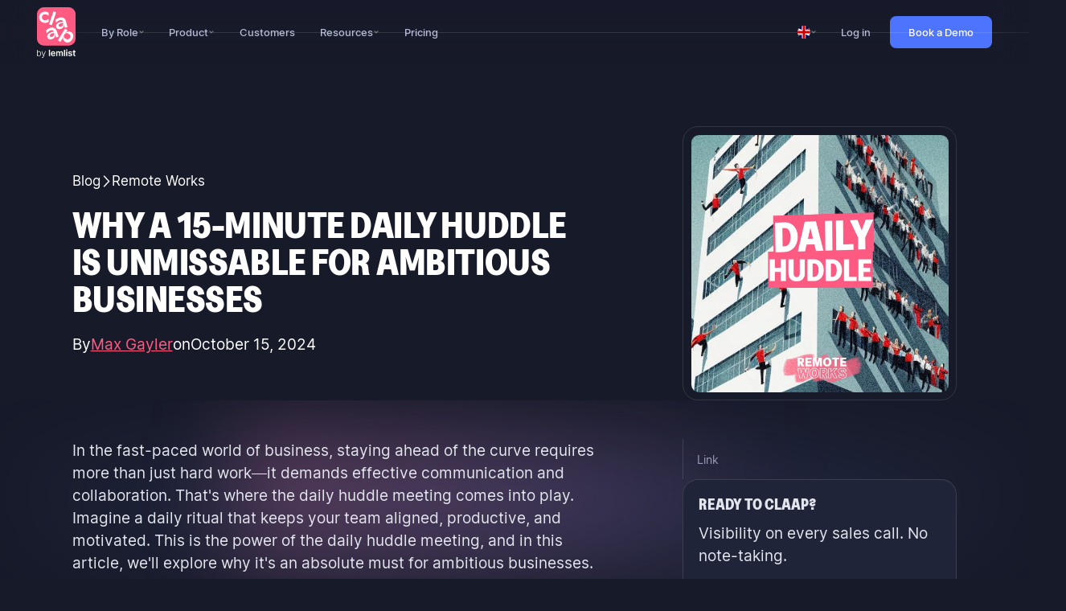

--- FILE ---
content_type: text/html
request_url: https://www.claap.io/blog/daily-huddle-meeting
body_size: 30608
content:
<!DOCTYPE html><!-- Last Published: Fri Dec 12 2025 12:27:06 GMT+0000 (Coordinated Universal Time) --><html data-wf-domain="www.claap.io" data-wf-page="6509bf31d4868a5d41233022" data-wf-site="624c34ee1eb3ec0fbbc365fc" lang="en" data-wf-collection="6509bf31d4868a5d41233082" data-wf-item-slug="daily-huddle-meeting"><head><meta charset="utf-8"/><title>Why a 15-minute Daily Huddle is Unmissable for Ambitious Businesses | Claap</title><link rel="alternate" hrefLang="x-default" href="https://www.claap.io/blog/daily-huddle-meeting"/><link rel="alternate" hrefLang="en" href="https://www.claap.io/blog/daily-huddle-meeting"/><link rel="alternate" hrefLang="fr-FR" href="https://www.claap.io/fr-fr/blog/daily-huddle-meeting"/><meta content="What is a daily huddle? Is it different from a daily standup? What is it for? In this guide, we answer all your questions about daily huddles." name="description"/><meta content="Why a 15-minute Daily Huddle is Unmissable for Ambitious Businesses | Claap" property="og:title"/><meta content="What is a daily huddle? Is it different from a daily standup? What is it for? In this guide, we answer all your questions about daily huddles." property="og:description"/><meta content="https://cdn.prod.website-files.com/6262a9705cabe0833039d5c8/651553bc8921464a5ab79dd8_Daily%20Huddle%20thumbnail%20(1).jpg" property="og:image"/><meta content="Why a 15-minute Daily Huddle is Unmissable for Ambitious Businesses | Claap" property="twitter:title"/><meta content="What is a daily huddle? Is it different from a daily standup? What is it for? In this guide, we answer all your questions about daily huddles." property="twitter:description"/><meta content="https://cdn.prod.website-files.com/6262a9705cabe0833039d5c8/651553bc8921464a5ab79dd8_Daily%20Huddle%20thumbnail%20(1).jpg" property="twitter:image"/><meta property="og:type" content="website"/><meta content="summary_large_image" name="twitter:card"/><meta content="width=device-width, initial-scale=1" name="viewport"/><meta content="rpOWHu8FKt6hhlkif7KCRVgkMaa23L6OifXFBdwHhws" name="google-site-verification"/><link href="https://cdn.prod.website-files.com/624c34ee1eb3ec0fbbc365fc/css/claap.webflow.shared.08db2e12f.min.css" rel="stylesheet" type="text/css"/><script type="text/javascript">!function(o,c){var n=c.documentElement,t=" w-mod-";n.className+=t+"js",("ontouchstart"in o||o.DocumentTouch&&c instanceof DocumentTouch)&&(n.className+=t+"touch")}(window,document);</script><link href="https://cdn.prod.website-files.com/624c34ee1eb3ec0fbbc365fc/6274e8b2b2e64b0f45590b15_logo_pink_32.png" rel="shortcut icon" type="image/x-icon"/><link href="https://cdn.prod.website-files.com/624c34ee1eb3ec0fbbc365fc/6274ea7b44c389f718a6dbb4_Property%201%3Dlogo_pink_256.png" rel="apple-touch-icon"/><link href="https://www.claap.io/blog/daily-huddle-meeting" rel="canonical"/><script async="" src="https://www.googletagmanager.com/gtag/js?id=G-1XLL4Z6XBY"></script><script type="text/javascript">window.dataLayer = window.dataLayer || [];function gtag(){dataLayer.push(arguments);}gtag('set', 'developer_id.dZGVlNj', true);gtag('js', new Date());gtag('config', 'G-1XLL4Z6XBY');</script><meta name="theme-color" content="#0A0F20">

<!-- Google Tag Manager -->
<script>(function(w,d,s,l,i){w[l]=w[l]||[];w[l].push({'gtm.start':
new Date().getTime(),event:'gtm.js'});var f=d.getElementsByTagName(s)[0],
j=d.createElement(s),dl=l!='dataLayer'?'&l='+l:'';j.async=true;j.src=
'https://www.googletagmanager.com/gtm.js?id='+i+dl;f.parentNode.insertBefore(j,f);
})(window,document,'script','dataLayer','GTM-KHZM27F');</script>
<!-- End Google Tag Manager -->




<script>
  !function(){var analytics=window.analytics=window.analytics||[];if(!analytics.initialize)if(analytics.invoked)window.console&&console.error&&console.error("Segment snippet included twice.");else{analytics.invoked=!0;analytics.methods=["trackSubmit","trackClick","trackLink","trackForm","pageview","identify","reset","group","track","ready","alias","debug","page","once","off","on","addSourceMiddleware","addIntegrationMiddleware","setAnonymousId","addDestinationMiddleware"];analytics.factory=function(e){return function(){var t=Array.prototype.slice.call(arguments);t.unshift(e);analytics.push(t);return analytics}};for(var e=0;e<analytics.methods.length;e++){var key=analytics.methods[e];analytics[key]=analytics.factory(key)}analytics.load=function(key,e){var t=document.createElement("script");t.type="text/javascript";t.async=!0;t.src="https://cdn.segment.com/analytics.js/v1/" + key + "/analytics.min.js";var n=document.getElementsByTagName("script")[0];n.parentNode.insertBefore(t,n);analytics._loadOptions=e};analytics._writeKey="Dz1o4G19qdt9puWg0Zv8zJEWiTfYDAGo";;analytics.SNIPPET_VERSION="4.15.3";
  analytics.load("Dz1o4G19qdt9puWg0Zv8zJEWiTfYDAGo");
  analytics.page();
  }}();
</script>

<script>(function(w,r){w._rwq=r;w[r]=w[r]||function(){(w[r].q=w[r].q||[]).push(arguments)}})(window,'rewardful');</script>
<script async src='https://r.wdfl.co/rw.js' data-rewardful='6e68fc'></script>

<script async src="https://cdn.jsdelivr.net/npm/@finsweet/cookie-consent@1/fs-cc.js" fs-cc-consentmode="true"></script>

<script defer src="https://cdn.jsdelivr.net/npm/@finsweet/attributes-accordion@1/accordion.js"></script><!-- Finsweet Attributes -->
<script async type="module"
src="https://cdn.jsdelivr.net/npm/@finsweet/attributes@2/attributes.js"
fs-toc fs-inject
></script>

<style>
.g_rich_text .c_blog_template--cta_rich_text:hover{text-decoration: none;}
</style>
</head><body><div class="g_page--wrap"><div class="code"><div class="gtm w-embed w-iframe"><!-- Google Tag Manager (noscript) -->
<noscript><iframe src="https://www.googletagmanager.com/ns.html?id=GTM-KHZM27F"
height="0" width="0" style="display:none;visibility:hidden"></iframe></noscript>
<!-- End Google Tag Manager (noscript) --></div><div class="code-css w-embed"><style>
html { font-size: calc(0.8583153928955866rem + 0.4305705059203445vw); }
@media screen and (max-width:1920px) { html { font-size: calc(0.8583153928955867rem + 0.4305705059203445vw); } }
@media screen and (max-width:991px) { html { font-size: calc(0.7496212121212121rem + 0.6060606060606061vw); 
}}

body {
    -webkit-font-smoothing: antialiased;
    text-rendering: optimizelegibility;
    text-size-adjust: none;
}

/* ICONS */
[class*="icn"] svg{width:100%!important;height:100%!important;}
[class*="icn"] *{fill:currentColor!important;}

/* RICH TEXT */
.w-richtext > *:first-child { margin-top: 0; }
.w-richtext > *:last-child { margin-bottom: 0; }


/* HIDE SCROLLBAR */
.row-tabs-menu, .c_blog_template--toc {
    -ms-overflow-style: none;
    scrollbar-width: none;
}
.row-tabs-menu::-webkit-scrollbar, .c_blog_template--toc::-webkit-scrollbar { display: none;}

/* CARDS BLOG */
[class*="card"]:hover .c_card_large_blog--cover--glow{opacity:1}
[class*="card"]:hover .c_card_blog--cover,[class*="card"]:hover .c_card_large_blog--cover{border-color:var(--pink)}




a,
.w-tab-link,
.w-nav-link,
.w-dropdown-btn,
.w-dropdown-toggle,
.w-dropdown-link,
.w-nav-brand {
  color: inherit;
}

@media screen and (max-width: 991px) {
.w-nav-button {
    display: flex;
}
}

.nav-link:hover .nav-dropdown-icon {
	opacity: 1;
	transform: translateY(1px);
	color: #ff5a81;
}

ul li::marker, ol li::marker {
	font-weight: 600;
}

.w-input, .w-select {
    height: auto;
    margin-bottom: 0;
}

input:-webkit-autofill,
input:-webkit-autofill:hover,
input:-webkit-autofill:focus,
input:-webkit-autofill:active {
    transition: background-color 5000s ease-in-out 0s;
    -webkit-text-fill-color: #fff !important;
}

.title-wrapper:only-child,
.title-wrapper:last-child,
.title-wrapper :last-child,
.col-tabs:last-child, 
.row-tabs:last-child,
.faq-trigger .h4
{ margin-bottom: 0; }

.col-tabs-content {
	width: calc(100% + 24px); }

.lightbox:hover .lightbox-image-wrapper {
  border-color: white;
}

.lightbox:hover .lightbox-image-icon {
	opacity: 1;
}

@media screen and (min-width: 1440px) {
.marquee-slider {
  mask-image: linear-gradient(90deg, transparent 0%, white 20%, white 80%, transparent 100%);
	-webkit-mask-image: linear-gradient(90deg, transparent 0%, white 20%, white 80%, transparent 100%);
}
}

.hero-integrations {
  mask-image: linear-gradient(90deg, transparent 0%, white 20%, white 80%, transparent 100%);
	-webkit-mask-image: linear-gradient(90deg, transparent 0%, white 20%, white 80%, transparent 100%);
}

.cta-wrapper .cta,
.cta-wrapper .lightbox {
	margin-top: 0;
}

@media screen and (min-width: 768px) {
.zigzag-wrapper .zigzag:nth-child(even) {
  flex-direction: row-reverse;
}
}

.row-tabs-menu.is-full .row-tab-menu {
	width: 100%;
}

.hyperlink::before,
.hyperlink::after {
  content: '';
  position: absolute;
  bottom: 0;
  width: 100%;
  height: 1.5px;
  left: 0;
  transition: transform 0.2s cubic-bezier(0.215, 0.61, 0.355, 1);
}

.hyperlink::before {
  background-color: currentColor;
}

.hyperlink::after {
  transform-origin: left;
  transform: scaleX(0);
  background-color: #ffffff;
}

.hyperlink:hover::after {
  transform: scaleX(1);
}

.integration-card h3,
.integration-card p,
.integration-card a {
position: relative;
}

.rich-text > * + h2 {
  margin-top: 2.4rem;
}

.meta-wrapper > * {
display: inline;
}

.cms-table {
max-height: calc(100vh - 80px);
}

.cms-table::-webkit-scrollbar { width: .5px;}
.cms-table::-webkit-scrollbar-track {background: rgba(255, 255, 255, 0.24);}
.cms-table::-webkit-scrollbar-thumb {background: white;}

.cms-inline * {
display: inline;
margin: 0;
}

a.feature-tag:hover,
.feature-tag.is-filter:hover {
color: white;
}

.w-checkbox-input--inputType-custom.w--redirected-focus {
	box-shadow: none!important;
}

.form-field.is-message {
	resize: vertical;
}

.hero-tags {
	aspect-ratio: 16 / 10;
}

.hero-tag {
	backdrop-filter: blur(12px);
	mask-image: linear-gradient(180deg, white 80%, transparent 100%);
	-webkit-mask-image: linear-gradient(180deg, white 80%, transparent 100%);
}

.hero-people,
.podcast-episode-photo {
	filter: 
	drop-shadow(0 0 24px rgb(166 104 148 / 70%)) 
	drop-shadow(0 0 48px rgb(166 104 148 / 60%)) 
  drop-shadow(0 0 96px rgb(166 104 148 / 50%)) 
  drop-shadow(0 0 192px rgb(166 104 148 / 40%));
}

.scroller-links.is-sticky {
  -webkit-mask-image: linear-gradient(to top, transparent 0, black 32px);
  mask-image: linear-gradient(to top, transparent 0, black 32px);
}

.faq-trigger.is-active-accordion .faq-arrow {
transform: rotate(-180deg);
background-color: rgb(255 255 255 / 5%);
}

.faq-trigger:hover .faq-arrow {
background-color: rgb(255 255 255 / 5%);
}

.gradient-background {
  position:relative;            /* indispensable pour positionner les halos */
  border-radius:20px;
  background:#0A0F20;           /* fond uni */
  overflow:hidden;              /* coupe ce qui dépasse */
}

/* mêmes styles pour les deux pseudo-éléments */
.card-bg::before,
.card-bg::after{
  content:'';
  position:absolute;
  width:440px;                  /* diamètre du halo */
  height:440px;
  border-radius:50%;
  filter:blur(120px);           /* grossit et adoucit */
  opacity:.65;                  /* finesse du glow */
  pointer-events:none;
}

/* halo rose, coin haut-gauche */
.card-bg::before{
  top:-180px;                   /* on fait largement dépasser */
  left:-140px;
  background:#FF5A81;
}

/* halo bleu, coin haut-droit */
.card-bg::after{
  top:-190px;
  right:-150px;
  background:#778AE8;

</style></div><div class="code-glass w-embed"><style>
/* MAIN GLOW EFFECT */
.pink-glow::after,
.feature-tag.is-pink::after,
.picture-wrapper::after,
.integration-logo::after,
.glass-card::after,
.pricing-card::after,
.quote-card::after
{
  content:'';position:absolute;border-radius:inherit; inset:0;z-index: 3;box-sizing: border-box;pointer-events:none;transition-property:all;transition-duration:300ms;transition-timing-function: cubic-bezier(0.215, 0.61, 0.355, 1);
  border-style: solid;
  border-color: #d17fa2;
  border-width: 1px;
  -webkit-mask-image: 
  linear-gradient(to bottom right, black 0%, transparent 40%, transparent 60%, black 100%);
  mask-image: 
  linear-gradient(to bottom right, black 0%, transparent 40%, transparent 60%, black 100%);
}

/* WHITE GLOW */
.pricing-card::after,
.quote-card::after
{
  border-color: rgb(255 255 255 / 12%);
}

.glass-card.is-integration {
aspect-ratio: 5 / 6;
}

.glass-card.is-playbook,
.glass-card.is-playbooks{
aspect-ratio: 9 / 10;
}

.glass-card.is-article {
aspect-ratio: 16 / 10;
}

.glass-card.is-hero {
aspect-ratio: 1 / 1;
}

.glass-card.is-square {
aspect-ratio: 1 / 1;
}

.glass-halo {
	opacity: 0;
	pointer-events: none;
}

.glass-card:hover .glass-halo,
.cms-card:hover .glass-halo{
	opacity: .67;
}

/* Glowing customer logo */
.glass-card:hover .integration-card-logo {
    filter: drop-shadow(0px 0px 4px rgb(255 255 255 / 80%)) drop-shadow(0px 0px 16px rgb(255 255 255 / 48%)) drop-shadow(0px 0px 32px rgb(255 255 255 / 16%));
}

.glass-card.is-integration:hover,
.glass-card.is-hero:hover,
.cms-card:hover .glass-card.is-playbook,
.cms-card:hover .glass-card.is-article,
.cms-card:hover .glass-card.is-image {
    box-shadow: inset 0 0 0 1px #d17fa2;
}

.glass-card.is-article:hover .glass-image.is-blur.on-hover,
.glass-card.is-square:hover .glass-image.is-blur.on-hover,
.cms-card:hover .glass-image.is-blur.on-hover{
opacity: .5;
}

.glass-card.is-hero, .glass-card.is-playbooks {
  mask-image: linear-gradient(180deg, white 60%, transparent 100%);
	-webkit-mask-image: linear-gradient(180deg, white 60%, transparent 100%);
}

</style></div><div class="code-halos w-embed"><style>
.halo.is-hero {
background: 
	radial-gradient( ellipse
	50% /*width*/ 100% /*height*/ 
  at 50% /*X*/ -10%, /*Y*/
  rgb(119 138 232 / 50%), rgb(119 138 232 / 0%)); /*Color*/
}

.halo.is-cms-hero {
background: 
	radial-gradient( ellipse
	100% /*width*/ 100% /*height*/ 
  at 0% /*X*/ 0%, /*Y*/
  rgb(232 119 175 / 30%), rgb(232 119 175 / 0%)); /*Color*/
}

.halo.is-white {
background: 
	radial-gradient( ellipse
	50% /*width*/ 100% /*height*/ 
  at 50% /*X*/ -10%, /*Y*/
  rgb(255 255 255 / 24%), rgb(255 255 255 / 0%)); /*Color*/
}

.halo.is-footer {
background: 
	radial-gradient( ellipse
	50% /*width*/ 100% /*height*/ 
  at 50% /*X*/ 110%, /*Y*/
  rgb(119 138 232 / 50%), rgb(119 138 232 / 0%)); /*Color*/
}

.halo.is-left {
background: 
	radial-gradient( ellipse
	100% /*width*/ 100% /*height*/ 
  at 0% /*X*/ 50%, /*Y*/
  rgb(119 138 232 / 30%), rgb(119 138 232 / 0%)); /*Color*/
}

.halo.is-right {
background: 
	radial-gradient( ellipse
	100% /*width*/ 100% /*height*/ 
  at 100% /*X*/ 50%, /*Y*/
  rgb(232 119 175 / 30%), rgb(232 119 175 / 0%)); /*Color*/
}

.halo.is-middle {
background: 
	radial-gradient( ellipse
	100% /*width*/ 120% /*height*/ 
  at 50% /*X*/ 50%, /*Y*/
  rgb(119 138 232 / 30%), rgb(119 138 232 / 0%)); /*Color*/
}

.halo.is-blue {
background: 
	radial-gradient( ellipse
	120% /*width*/ 100% /*height*/ 
  at 50% /*X*/ -10%, /*Y*/
  rgb(71 117 255 / 100%), rgb(71 117 255 / 0%)); /*Color*/
}

.halo-card {
  width: 100%;
  aspect-ratio: 3/2;
  background-color: #0A0F20;
  position: relative;
  overflow: hidden;
  display: flex;
  justify-content: center;
  align-items: center;
  /* Préparation pour l'effet 3D */
  transform-style: preserve-3d !important;
  perspective: 1000px !important;
  transition: transform 0.1s ease, box-shadow 0.3s ease !important;
  cursor: pointer;
  box-shadow: 0 10px 20px rgba(0, 0, 0, 0.1);
  transform: rotateX(0) rotateY(0);
  will-change: transform, box-shadow;
}

.halo-card::before {
  content: "";
  position: absolute;
  width: 500%;
  height: 500%;
  top: -250%;
  left: -250%;
  background: radial-gradient(
    circle, 
    rgba(255, 90, 129, 0.4) 0%, 
    rgba(255, 90, 129, 0.2) 10%, 
    rgba(255, 90, 129, 0.1) 20%, 
    rgba(10, 15, 32, 0) 40%
  );
  z-index: 1;
}

.halo-card::after {
  content: "";
  position: absolute;
  width: 500%;
  height: 500%;
  top: -250%;
  right: -250%;
  background: radial-gradient(
    circle, 
    rgba(73, 83, 131, 0.6) 0%, 
    rgba(73, 83, 131, 0.3) 10%, 
    rgba(73, 83, 131, 0.1) 20%, 
    rgba(10, 15, 32, 0) 40%
  );
  z-index: 1;
}

.glare {
  position: absolute;
  top: 0;
  left: 0;
  width: 100%;
  height: 100%;
  background: radial-gradient(circle at var(--mouse-x) var(--mouse-y), 
                             rgba(255, 255, 255, 0.05) 0%, 
                             rgba(255, 255, 255, 0) 60%);
  z-index: 3;
  opacity: 0;
  pointer-events: none;
  transition: opacity 0.3s ease;
}

.halo-card:hover .glare {
  opacity: 1;
}

.halo-card > *:not(.glare) {
  position: relative;
  z-index: 2;
  transform: translateZ(20px) !important;
  transition: transform 0.3s ease;
}

.halo-card * {
  transform-style: preserve-3d !important;
}

</style></div><div class="card-effect w-embed w-script"><script>
(function() {
  // Attendre que le DOM soit chargé
  document.addEventListener('DOMContentLoaded', function() {
    // Attendre un peu pour s'assurer que Webflow a fini de charger ses propres scripts
    setTimeout(function() {
      // Sélectionner toutes les cartes
      const cards = document.querySelectorAll('.halo-card');
      
      if (cards.length > 0) {
        console.log(`${cards.length} cartes trouvées avec la classe .halo-card`);
      } else {
        console.warn('Aucune carte trouvée avec la classe .halo-card');
        return;
      }
      
      cards.forEach(function(card, index) {
        console.log(`Initialisation de la carte ${index+1}`);
        
        // S'assurer que tous les styles nécessaires sont appliqués
        card.style.transformStyle = 'preserve-3d';
        card.style.perspective = '1000px';
        card.style.transition = 'transform 0.2s ease';
        
        // Vérifier/créer l'élément glare
        let glare = card.querySelector('.glare');
        if (!glare) {
          glare = document.createElement('div');
          glare.className = 'glare';
          card.prepend(glare);
          console.log(`Élément glare créé pour la carte ${index+1}`);
        }
        
        // Intensité de l'effet
        const maxRotation = 10; // un peu moins intense pour être plus subtil
        
        function handleMouseMove(e) {
          // Calcul de la position relative
          const rect = card.getBoundingClientRect();
          const mouseX = e.clientX - rect.left;
          const mouseY = e.clientY - rect.top;
          
          // Pourcentage de position
          const percentX = mouseX / rect.width;
          const percentY = mouseY / rect.height;
          
          // Calcul de la rotation
          const rotateY = (0.5 - percentX) * maxRotation;
          const rotateX = (percentY - 0.5) * maxRotation;
          
          // Application de la transformation
          requestAnimationFrame(function() {
            card.style.transform = `perspective(1000px) rotateX(${rotateX}deg) rotateY(${rotateY}deg)`;
            
            // Mise à jour du reflet
            glare.style.setProperty('--mouse-x', `${mouseX}px`);
            glare.style.setProperty('--mouse-y', `${mouseY}px`);
          });
        }
        
        function handleMouseLeave() {
          requestAnimationFrame(function() {
            card.style.transform = 'perspective(1000px) rotateX(0deg) rotateY(0deg)';
          });
        }
        
        // Ajout des écouteurs d'événements
        card.addEventListener('mousemove', handleMouseMove);
        card.addEventListener('mouseleave', handleMouseLeave);
        
        console.log(`Carte ${index+1} prête avec écouteurs d'événements`);
      });
    }, 100); // Petit délai pour être sûr que tout est chargé
  });
})();
</script></div></div><div data-animation="default" class="nav w-nav" data-easing2="ease-in-cubic" data-easing="ease-out-cubic" data-collapse="medium" role="banner" data-no-scroll="1" data-duration="400" data-doc-height="1"><div class="container in-nav"><a href="/" class="nav-logo-wrapper w-nav-brand"><div class="nav-logo w-embed"><svg width="48" height="63" viewBox="0 0 48 63" fill="none" xmlns="http://www.w3.org/2000/svg">
<g clip-path="url(#clip0_30190_40903)">
<path d="M39.2275 0H8.77258C3.92762 0 0 3.90531 0 8.72273V39.0046C0 43.822 3.92762 47.7273 8.77258 47.7273H39.2275C44.0724 47.7273 48 43.822 48 39.0046V8.72273C48 3.90531 44.0724 0 39.2275 0Z" fill="#FF5A81"/>
<path d="M10.1432 19.4344C8.6659 19.4344 7.27105 19.1081 6.20432 18.5377C5.0551 17.8852 4.23574 17.0688 3.57956 16.0081C3.00581 14.9474 2.67773 13.7245 2.67773 12.4178C2.67773 11.1112 3.00581 9.97021 3.57956 8.90951C4.15328 7.84885 5.05685 6.95215 6.20432 6.37995C7.35351 5.72747 8.6659 5.48325 10.1432 5.48325C11.045 5.48325 11.9486 5.64724 12.6872 5.89146C13.4259 6.1357 14.0821 6.46192 14.5751 6.78816V10.5407H14.3295C13.5084 9.97021 12.7715 9.48 12.1135 9.23576C11.4573 8.99151 10.7187 8.82754 9.98002 8.82754C9.4063 8.82754 8.75009 8.99151 8.17462 9.23576C7.6009 9.48 7.10787 9.88821 6.69733 10.4587C6.28676 11.0292 6.12361 11.6816 6.12361 12.4981C6.12361 13.3145 6.28853 13.967 6.69733 14.5374C7.10787 15.1079 7.59915 15.5161 8.17462 15.7604C8.74834 16.0046 9.40455 16.1686 9.98002 16.1686C10.7187 16.1686 11.4573 16.0046 12.1135 15.7604C12.7697 15.5161 13.5083 15.1079 14.247 14.4554H14.4926V18.208C14.0821 18.5342 13.4259 18.8604 12.6872 19.1047C11.9486 19.3489 11.1292 19.4309 10.1432 19.4309V19.4344Z" fill="white"/>
<path d="M15.0381 21.198L20.4964 5.12201L23.9159 6.26992L18.4576 22.3459L15.0381 21.198Z" fill="white"/>
<path d="M29.1899 27.0249C27.9179 27.3442 26.7232 27.3074 25.767 26.8748C24.7317 26.4614 24.0913 25.6136 23.7703 24.3471C23.4089 22.9235 23.7826 21.7354 24.795 20.7236C25.8073 19.7118 27.3179 18.9965 29.2269 18.5167C30.2603 18.2568 31.3955 18.0562 32.5288 17.8556L32.4885 17.6968C32.2482 17.0845 31.8885 16.6693 31.4901 16.4338C30.9918 16.1389 30.5339 16.0011 30.0165 15.9627C29.4988 15.9243 28.9216 15.9854 28.3653 16.125C27.4897 16.3448 26.6565 16.7233 25.9405 17.2397C25.1459 17.7753 24.5301 18.351 24.0352 19.0645L23.7966 19.1238L22.9316 15.7237C23.5264 15.0695 24.2423 14.5531 25.1353 14.0751C26.0301 13.5971 26.9442 13.1994 27.9777 12.9394C29.4093 12.5801 30.6621 12.5173 31.7586 12.8313C32.8552 13.1453 33.8308 13.6564 34.5484 14.4868C35.2677 15.3155 35.7676 16.2837 36.0484 17.3915L37.9187 24.7466L34.6571 25.5666L33.6501 20.6032L33.4113 20.6625C34.4569 25.111 31.1778 26.5242 29.1899 27.0249ZM29.6603 24.2144C30.6935 23.9546 31.4884 23.4189 32.0236 22.5257C32.499 21.7337 32.6358 20.605 32.3937 19.3192L30.4847 19.799C28.9741 20.1793 27.9793 20.5962 27.4441 21.1527C26.9092 21.7093 26.7109 22.2623 26.8722 22.8956C27.0337 23.5288 27.3916 23.9422 27.8495 24.0801C28.4267 24.3557 29.025 24.3731 29.6603 24.2144Z" fill="white"/>
<path d="M18.6589 39.6502C17.4289 40.1038 16.2376 40.1962 15.2393 39.8683C14.1655 39.5681 13.4374 38.7937 12.9812 37.569C12.4672 36.1926 12.7111 34.9712 13.6076 33.8565C14.5042 32.7419 15.9288 31.8694 17.7746 31.1874C18.7747 30.8175 19.88 30.4965 20.9853 30.1773L20.9274 30.0238C20.6222 29.4411 20.2204 29.0659 19.7975 28.8741C19.2694 28.6333 18.7992 28.5462 18.2816 28.5636C17.764 28.581 17.1956 28.7032 16.6569 28.902C15.8113 29.2144 15.0217 29.6802 14.3673 30.2698C13.6357 30.8874 13.0865 31.5258 12.6707 32.2882L12.4391 32.3737L11.2109 29.0853C11.732 28.3717 12.3865 27.7804 13.2234 27.2115C14.0603 26.6411 14.927 26.1474 15.9271 25.7792C17.3114 25.2683 18.5518 25.0728 19.673 25.2664C20.7958 25.4618 21.8222 25.8649 22.6258 26.6132C23.4294 27.3599 24.0313 28.2705 24.4311 29.3399L27.0858 36.4524L23.9329 37.616L22.3942 32.7889L22.1626 32.8743C23.761 37.1571 20.5765 38.9419 18.6536 39.6518L18.6589 39.6502ZM18.8992 36.777C19.8993 36.4071 20.6309 35.7895 21.0661 34.8457C21.4538 34.0067 21.4661 32.871 21.0871 31.6184L19.2413 32.3004C17.7798 32.8395 16.8377 33.3611 16.364 33.9716C15.892 34.5806 15.7551 35.1528 15.9832 35.7652C16.2113 36.3775 16.6131 36.7507 17.0833 36.8381C17.6114 37.0786 18.2062 37.0333 18.8992 36.777Z" fill="white"/>
<path d="M26.0595 41.1609L34.9688 26.69L38.1181 28.6072L35.3267 32.3598L35.4671 32.4452C36.2497 31.4876 37.1127 30.8647 37.9883 30.5369C38.8638 30.2087 39.6114 30.0901 40.4113 30.1949C41.2131 30.2994 41.8851 30.6135 42.5149 30.9972C43.5642 31.6358 44.2326 32.4261 44.703 33.3804C45.1731 34.3364 45.2607 35.4425 45.1239 36.6025C44.9871 37.7625 44.5537 38.9333 43.8695 40.0479C43.1852 41.1629 42.3325 42.0768 41.3113 42.7956C40.3343 43.4447 39.3464 43.7988 38.234 43.8878C37.1216 43.9749 36.0829 43.6313 35.1039 43.0347C34.2635 42.5236 33.6495 41.9582 33.1916 41.2972C32.7337 40.6359 32.4301 39.8771 32.4387 38.9264C32.4476 37.9754 32.7248 36.9008 33.3827 35.6745L33.1722 35.547L31.8791 38.5861L29.1368 43.0381L26.0576 41.1645L26.0595 41.1609ZM35.546 39.1879C36.2461 39.6136 36.8917 39.816 37.5095 39.905C38.127 39.994 38.762 39.9014 39.4112 39.6275C39.9903 39.3101 40.5428 38.8827 40.9729 38.1866C41.4008 37.4905 41.6043 36.8485 41.5115 36.2188C41.5307 35.5611 41.3255 34.9574 40.8939 34.4078C40.5325 33.9002 39.9884 33.3785 39.3587 32.9948C38.7287 32.6111 38.013 32.3667 37.3952 32.2777C36.7777 32.1889 36.1427 32.2813 35.4935 32.5552C34.9143 32.8726 34.3619 33.3 33.9757 33.9264C33.5478 34.6225 33.3443 35.2645 33.3951 35.9639C33.3757 36.6216 33.5811 37.2254 34.0127 37.7749C34.3741 38.2825 34.9179 38.8042 35.5479 39.1879H35.546Z" fill="white"/>
<path d="M0 60.7628V52.8811H0.692815V55.9791H0.754745C0.832154 55.802 0.943106 55.6199 1.08761 55.4326C1.23468 55.2453 1.42692 55.0887 1.66431 54.963C1.90428 54.8348 2.20617 54.7706 2.56999 54.7706C3.05767 54.7706 3.48602 54.8988 3.855 55.1555C4.22398 55.4095 4.51169 55.766 4.71811 56.2254C4.92454 56.6821 5.02776 57.2145 5.02776 57.8225C5.02776 58.433 4.92454 58.968 4.71811 59.4274C4.51428 59.8865 4.22786 60.2445 3.85886 60.501C3.49246 60.7575 3.06672 60.8859 2.58161 60.8859C2.22036 60.8859 1.91847 60.8217 1.67592 60.6933C1.43595 60.5652 1.24242 60.4075 1.09535 60.2201C0.948269 60.0302 0.834734 59.8455 0.754745 59.6658H0.669593V60.7628H0ZM0.681204 57.8109C0.681204 58.2881 0.752162 58.7115 0.894082 59.0809C1.03858 59.4479 1.245 59.7364 1.51336 59.9469C1.78429 60.1547 2.11199 60.2585 2.49646 60.2585C2.89126 60.2585 3.22541 60.1507 3.49891 59.9352C3.77244 59.7173 3.98014 59.4233 4.12207 59.0539C4.26398 58.6845 4.33493 58.2702 4.33493 57.8109C4.33493 57.3567 4.26398 56.9475 4.12207 56.5833C3.98273 56.2189 3.7763 55.9304 3.50278 55.7173C3.22927 55.5018 2.89382 55.3942 2.49646 55.3942C2.10941 55.3942 1.78042 55.498 1.50949 55.7058C1.24113 55.9111 1.036 56.1958 0.894082 56.5602C0.752162 56.9219 0.681204 57.3388 0.681204 57.8109Z" fill="white"/>
<path d="M6.69918 62.9795C6.5624 62.9795 6.4347 62.9666 6.316 62.9411C6.19729 62.9153 6.10312 62.8871 6.03344 62.8564L6.21923 62.2521C6.45404 62.324 6.66304 62.3495 6.84625 62.329C7.02944 62.3111 7.19202 62.229 7.33393 62.0827C7.47584 61.939 7.60228 61.7185 7.71323 61.4207L7.93 60.8205L5.74316 54.8515H6.49016L8.2551 59.8584H8.30929L10.0742 54.8515H10.8212L8.30543 61.698C8.19964 61.9827 8.06932 62.2199 7.91449 62.4099C7.75969 62.6022 7.58034 62.7447 7.37651 62.837C7.17524 62.932 6.94945 62.9795 6.69918 62.9795Z" fill="white"/>
<path d="M16.2283 52.8811V60.7628H14.8271V52.8811H16.2283Z" fill="white"/>
<path d="M20.1921 60.878C19.596 60.878 19.0812 60.7549 18.6477 60.5086C18.2168 60.2597 17.8852 59.9082 17.653 59.4541C17.4208 58.9976 17.3047 58.4599 17.3047 57.8416C17.3047 57.2336 17.4208 56.7 17.653 56.2406C17.8878 55.7789 18.2155 55.4197 18.6361 55.1632C19.0567 54.904 19.5508 54.7744 20.1185 54.7744C20.4849 54.7744 20.8307 54.8334 21.1558 54.9515C21.4835 55.067 21.7725 55.2465 22.0228 55.4904C22.2757 55.734 22.4744 56.0445 22.6189 56.4215C22.7633 56.7962 22.8356 57.2427 22.8356 57.761V58.1881H17.9627V57.2491H21.4925C21.49 56.9823 21.4319 56.7449 21.3184 56.537C21.2048 56.3268 21.0461 56.1612 20.8423 56.0406C20.641 55.9201 20.4062 55.8598 20.1379 55.8598C19.8514 55.8598 19.5999 55.929 19.3831 56.0676C19.1664 56.2036 18.9974 56.3831 18.8761 56.6065C18.7574 56.827 18.6968 57.0694 18.6942 57.3338V58.1535C18.6942 58.4972 18.7574 58.7924 18.8838 59.0386C19.0103 59.2823 19.187 59.4696 19.4141 59.6004C19.6412 59.7288 19.9069 59.793 20.2114 59.793C20.4153 59.793 20.5997 59.7646 20.7649 59.7082C20.93 59.6493 21.0732 59.5632 21.1945 59.4503C21.3158 59.3374 21.4074 59.1976 21.4693 59.031L22.7776 59.177C22.695 59.5209 22.5376 59.8211 22.3054 60.0777C22.0757 60.3316 21.7815 60.5292 21.4229 60.6704C21.0642 60.8088 20.6539 60.878 20.1921 60.878Z" fill="white"/>
<path d="M23.9121 60.7628V54.8515H25.2514V55.8559H25.321C25.4448 55.5173 25.65 55.2529 25.9363 55.0632C26.2229 54.8706 26.5646 54.7744 26.9621 54.7744C27.3646 54.7744 27.7039 54.872 27.9799 55.067C28.2586 55.2594 28.4549 55.5223 28.5684 55.8559H28.6303C28.7618 55.5276 28.9838 55.2658 29.2958 55.0708C29.6107 54.8732 29.9837 54.7744 30.4145 54.7744C30.9614 54.7744 31.4078 54.9463 31.7537 55.2901C32.0995 55.634 32.2723 56.1356 32.2723 56.795V60.7628H30.8674V57.0105C30.8674 56.6434 30.7692 56.3755 30.5731 56.206C30.377 56.0342 30.137 55.9483 29.8534 55.9483C29.5152 55.9483 29.2507 56.0535 29.0599 56.2638C28.8715 56.4716 28.7772 56.7422 28.7772 57.0759V60.7628H27.4032V56.9527C27.4032 56.6475 27.3103 56.4036 27.1246 56.2215C26.9414 56.0392 26.7014 55.9483 26.4048 55.9483C26.2034 55.9483 26.0203 55.9996 25.8552 56.1022C25.6898 56.2022 25.5583 56.3447 25.4604 56.5294C25.3622 56.7115 25.3133 56.9246 25.3133 57.1682V60.7628H23.9121Z" fill="white"/>
<path d="M34.9851 52.8811V60.7628H33.584V52.8811H34.9851Z" fill="white"/>
<path d="M36.3175 60.7628V54.8515H37.7186V60.7628H36.3175ZM37.0219 54.0125C36.7999 54.0125 36.6091 53.9395 36.449 53.7932C36.2889 53.6443 36.209 53.466 36.209 53.2581C36.209 53.0477 36.2889 52.8694 36.449 52.7231C36.6091 52.5745 36.7999 52.5 37.0219 52.5C37.2463 52.5 37.4373 52.5745 37.5947 52.7231C37.7546 52.8694 37.8347 53.0477 37.8347 53.2581C37.8347 53.466 37.7546 53.6443 37.5947 53.7932C37.4373 53.9395 37.2463 54.0125 37.0219 54.0125Z" fill="white"/>
<path d="M43.7491 56.4139L42.4718 56.5525C42.4358 56.4241 42.3725 56.3036 42.2822 56.1908C42.1944 56.0779 42.0758 55.9867 41.9261 55.9175C41.7765 55.8481 41.5932 55.8135 41.3765 55.8135C41.0849 55.8135 40.8398 55.8765 40.6411 56.0022C40.445 56.1277 40.3483 56.2907 40.351 56.491C40.3483 56.6628 40.4114 56.8026 40.5405 56.9105C40.6721 57.0181 40.8888 57.1066 41.1907 57.1758L42.2047 57.3913C42.7673 57.5121 43.1854 57.7032 43.459 57.9648C43.735 58.2266 43.8744 58.569 43.8768 58.9923C43.8744 59.3644 43.7647 59.6927 43.5477 59.9777C43.3337 60.2597 43.0356 60.4805 42.6538 60.6396C42.2719 60.7986 41.8332 60.878 41.3378 60.878C40.6102 60.878 40.0245 60.7268 39.5805 60.4239C39.1368 60.1187 38.8723 59.6942 38.7871 59.1501L40.1534 59.0193C40.2153 59.2861 40.3469 59.4875 40.5482 59.6235C40.7496 59.7596 41.0114 59.8276 41.334 59.8276C41.6669 59.8276 41.934 59.7596 42.1351 59.6235C42.3389 59.4875 42.4409 59.3195 42.4409 59.1193C42.4409 58.9501 42.3751 58.8103 42.2436 58.7C42.1145 58.5895 41.9131 58.505 41.6397 58.4459L40.6257 58.2342C40.0555 58.1163 39.6336 57.9173 39.36 57.6378C39.0864 57.3555 38.951 56.9988 38.9537 56.5678C38.951 56.2036 39.0504 55.8879 39.2515 55.6211C39.4555 55.3517 39.738 55.1439 40.0992 54.9976C40.463 54.8489 40.8823 54.7744 41.3573 54.7744C42.0537 54.7744 42.6022 54.9219 43.0022 55.2171C43.4047 55.5121 43.6536 55.9111 43.7491 56.4139Z" fill="white"/>
<path d="M47.8912 54.8515V55.929H44.4736V54.8515H47.8912ZM45.3175 53.4352H46.7186V58.9847C46.7186 59.172 46.7469 59.3157 46.8038 59.4157C46.8631 59.5133 46.9406 59.5799 47.0359 59.6159C47.1314 59.6517 47.2372 59.6698 47.3534 59.6698C47.441 59.6698 47.5212 59.6634 47.5934 59.6505C47.668 59.6376 47.7249 59.6262 47.7636 59.6159L47.9997 60.705C47.9248 60.7306 47.8178 60.759 47.6784 60.7897C47.5418 60.8205 47.374 60.8384 47.1753 60.8434C46.8244 60.8537 46.5084 60.8012 46.2271 60.6857C45.9458 60.5678 45.7226 60.3855 45.5575 60.1392C45.395 59.8929 45.3148 59.5851 45.3175 59.2157V53.4352Z" fill="white"/>
</g>
<defs>
<clipPath id="clip0_30190_40903">
<rect width="48" height="63" fill="white"/>
</clipPath>
</defs>
</svg></div></a><nav role="navigation" class="nav-items w-nav-menu"><div class="nav-links"><div data-hover="true" data-delay="0" class="nav-link is-dropdown w-dropdown"><div class="nav-dropdown-toggle w-dropdown-toggle"><div>By Role</div><div class="nav-dropdown-icons w-embed"><svg width="100%" viewBox="0 0 10 5" fill="none" xmlns="http://www.w3.org/2000/svg">
<path d="M3 1H2L5 4L8 1H7L5 3L3 1Z" stroke="currentcolor"/>
</svg></div></div><nav class="nav-dropdown w-dropdown-list"><div class="nav-dropdown-content"><a href="/for-sales-reps" class="nav-dropdown-link w-inline-block"><img loading="lazy" src="https://cdn.prod.website-files.com/624c34ee1eb3ec0fbbc365fc/681e084f20630a0ddd5a9b78_icon-phone-call.svg" alt="" class="nav-dropdown-icon"/><div>Sales Reps</div></a><a href="/for-sales-leaders" class="nav-dropdown-link w-inline-block"><img loading="lazy" src="https://cdn.prod.website-files.com/624c34ee1eb3ec0fbbc365fc/681e085676274c93756c2682_icon-rocket.svg" alt="" class="nav-dropdown-icon"/><div>Sales Leaders</div></a><a href="/revops-teams" class="nav-dropdown-link w-inline-block"><img loading="lazy" src="https://cdn.prod.website-files.com/624c34ee1eb3ec0fbbc365fc/681e03140131b0a547e38d6c_icon-tool.svg" alt="" class="nav-dropdown-icon"/><div>Revops</div></a><a href="/customer-success-teams" class="nav-dropdown-link w-inline-block"><img loading="lazy" src="https://cdn.prod.website-files.com/624c34ee1eb3ec0fbbc365fc/6509bf31d4868a5d41233047_672e46fc567fb06b867b88325affce6b_icon-company-claapers.svg" alt="" class="nav-dropdown-icon"/><div>Customer Success</div></a></div></nav></div><div data-hover="true" data-delay="0" class="nav-link is-dropdown w-dropdown"><div class="nav-dropdown-toggle w-dropdown-toggle"><div>Product</div><div class="nav-dropdown-icons w-embed"><svg width="100%" viewBox="0 0 10 5" fill="none" xmlns="http://www.w3.org/2000/svg">
<path d="M3 1H2L5 4L8 1H7L5 3L3 1Z" stroke="currentcolor"/>
</svg></div></div><nav class="nav-dropdown w-dropdown-list"><div class="nav-dropdown-content"><a href="/meeting-recorder" class="nav-dropdown-link w-inline-block"><img src="https://cdn.prod.website-files.com/624c34ee1eb3ec0fbbc365fc/6405a561a4181a6b11a51edc_icon-nav-video.svg" loading="lazy" alt="" class="nav-dropdown-icon"/><div>Meeting recording</div></a><a href="/automatic-note-taker" class="nav-dropdown-link w-inline-block"><img src="https://cdn.prod.website-files.com/624c34ee1eb3ec0fbbc365fc/6509bf31d4868a5d41233187_8a6544645d200256a32b7ca92ffc7c42_icon-solutions-for-design.svg" loading="lazy" alt="" class="nav-dropdown-icon"/><div>AI note-taking</div></a><a href="/ai-crm-enrichment" class="nav-dropdown-link w-inline-block"><img src="https://cdn.prod.website-files.com/624c34ee1eb3ec0fbbc365fc/681e0859db01f9a7e0ab0fbc_icon-settings.svg" loading="lazy" alt="" class="nav-dropdown-icon"/><div>CRM Auto-complete</div></a><a href="/sales-coaching-software" class="nav-dropdown-link w-inline-block"><img src="https://cdn.prod.website-files.com/624c34ee1eb3ec0fbbc365fc/681e0860d8e5f767b8899487_icon-star.svg" loading="lazy" alt="" class="nav-dropdown-icon"/><div>Sales Coaching</div></a><a href="/integrations" class="nav-dropdown-link w-inline-block"><img src="https://cdn.prod.website-files.com/624c34ee1eb3ec0fbbc365fc/6509bf31d4868a5d41233055_34ed1ed7192a2e5345b9ffa2894a98b4_icon-solutions-for-dao.svg" loading="lazy" alt="" class="nav-dropdown-icon"/><div>Integrations</div></a></div></nav></div><a href="/customers" class="nav-link w-inline-block"><div>Customers</div></a><div data-hover="true" data-delay="0" class="nav-link is-dropdown w-dropdown"><aside class="nav-dropdown-toggle w-dropdown-toggle"><div>Resources</div><div class="nav-dropdown-icons w-embed"><svg width="100%" viewBox="0 0 10 5" fill="none" xmlns="http://www.w3.org/2000/svg">
<path d="M3 1H2L5 4L8 1H7L5 3L3 1Z" stroke="currentcolor"/>
</svg></div></aside><nav class="nav-dropdown w-dropdown-list"><div class="nav-dropdown-content"><a href="/blog" class="nav-dropdown-link w-inline-block"><img loading="lazy" src="https://cdn.prod.website-files.com/624c34ee1eb3ec0fbbc365fc/6509bf31d4868a5d41233052_ddcc20a65a16d79e98603cc68fee4fe7_icon-nav-blog.svg" alt="" class="nav-dropdown-icon"/><div>Blog</div></a><a href="https://help.claap.io/en/" target="_blank" class="nav-dropdown-link w-inline-block"><img loading="lazy" src="https://cdn.prod.website-files.com/624c34ee1eb3ec0fbbc365fc/6402f5f54a209e5e7f36a6c9_icon-nav-help-center.svg" alt="" class="nav-dropdown-icon"/><div>Help Center</div></a><a href="/whats-new" class="nav-dropdown-link w-inline-block"><img src="https://cdn.prod.website-files.com/624c34ee1eb3ec0fbbc365fc/6402f5f5a2b65369ff44f42c_icon-nav-what-is-new.svg" loading="lazy" alt="" class="nav-dropdown-icon"/><div>What&#x27;s new</div></a><a href="/community" class="nav-dropdown-link w-inline-block"><img loading="lazy" src="https://cdn.prod.website-files.com/624c34ee1eb3ec0fbbc365fc/6402f5f52a9eea458593d1d7_icon-nav-community.svg" alt="" class="nav-dropdown-icon"/><div>Claap Community</div></a><a href="/affiliate-programs" class="nav-dropdown-link w-inline-block"><img loading="lazy" src="https://cdn.prod.website-files.com/624c34ee1eb3ec0fbbc365fc/65ce38eb152974697c1e7c94_gift.svg" alt="" class="nav-dropdown-icon"/><div>Affiliate program</div></a></div></nav></div><a href="/pricing" class="nav-link w-inline-block"><div>Pricing</div></a></div><div class="nav-cta"><div class="w-locales-list"><div data-hover="true" data-delay="0" class="nav-link is-dropdown w-dropdown"><div class="nav-dropdown-toggle w-dropdown-toggle"><img src="https://cdn.prod.website-files.com/624c34ee1eb3ec0fbbc365fc/6685b9792bddf11c7d0bb26c_uk-flag.svg" loading="lazy" alt="UK flag" class="locale-icon"/><div class="nav-dropdown-icons w-embed"><svg width="100%" viewBox="0 0 10 5" fill="none" xmlns="http://www.w3.org/2000/svg">
<path d="M3 1H2L5 4L8 1H7L5 3L3 1Z" stroke="currentcolor"/>
</svg></div></div><nav class="nav-dropdown w-dropdown-list"><div role="list" class="nav-dropdown-content w-locales-items"><div role="listitem" class="nav-dropdown-link w-locales-item"><img src="https://cdn.prod.website-files.com/624c34ee1eb3ec0fbbc365fc/6685b9792bddf11c7d0bb26c_uk-flag.svg" loading="lazy" alt="UK flag" class="locale-icon"/><a hreflang="en" href="/blog/daily-huddle-meeting" aria-current="page" class="w--current">English</a></div><div role="listitem" class="nav-dropdown-link w-locales-item"><img src="https://cdn.prod.website-files.com/624c34ee1eb3ec0fbbc365fc/6685b976cc0a6f639bf8fc7a_france-flag.svg" loading="lazy" alt="French flag" class="locale-icon"/><a hreflang="fr-FR" href="/fr-fr/blog/daily-huddle-meeting">Français</a></div></div></nav></div></div><a href="https://app.claap.io/sign-in" target="_blank" class="nav-link w-inline-block"><div>Log in</div></a><a href="/contact" class="cta in-nav w-button">Book a Demo</a></div></nav><div class="nav-mobile-wrapper w-nav-button"><div data-is-ix2-target="1" class="nav-mobile-lottie" data-w-id="b23733c7-d160-6237-32a8-e83c4f857b00" data-animation-type="lottie" data-src="https://cdn.prod.website-files.com/624c34ee1eb3ec0fbbc365fc/63ef27a9136f3829dd1d19ba_lottie-mobile.json" data-loop="0" data-direction="1" data-autoplay="0" data-renderer="svg" data-default-duration="3" data-duration="0" data-ix2-initial-state="13"></div></div><div class="nav-line"></div></div></div><div><div fs-cc="preferences" class="fs-cc_preference-component"><div class="cookie-preference_wrapper-2"><div class="fs-cc_modal"><a fs-cc="close" href="#" class="fs-cc_close-button w-inline-block"><div class="fs-cc_close-button-line"></div><div class="fs-cc_close-button-line is-2nd"></div><div class="fs-cc_screen-reader-only">Close Cookie Preference Manager</div></a><div class="fs_cc-modal-content"><div class="fs-cc_title">Cookie settings</div><div class="fs-cc_description body-s color-text-400">By clicking &#x27;Accept all cookies&#x27;, you agree to storing cookies on your device to enhance site navigation, analyze site usage and assist in our marketing efforts as outlined in our <a href="https://www.webflow-cookies.com/?utm_medium=referral&amp;utm_source=cloneable" target="_blank" class="fs-cc_link">privacy policy</a>.</div><div class="fs-cc_form w-form"><form id="ck-form" name="wf-form-ck-form" data-name="ck-form" method="get" class="fs-cc_preferences" data-wf-page-id="6509bf31d4868a5d41233022" data-wf-element-id="b189f43c-48c5-8860-b067-708d13f96fb2"><div class="fs-cc_checkbox is--not-allowed w-clearfix"><div class="fs-cc_checkbox-button is-required"></div><div class="fs-cc_checkbox-label is--not-allowed">Strictly necessary (always active)</div><div class="fs-cc_checkbox-description is--not-allowed color-text-400">Cookies required to enable basic website functionality.</div></div><label class="w-checkbox fs-cc_checkbox w-clearfix"><div class="w-checkbox-input w-checkbox-input--inputType-custom fs-cc_checkbox-button"></div><input type="checkbox" name="Fs-Marketing" id="fs__marketing" data-name="Fs Marketing" fs-cc-checkbox="marketing" style="opacity:0;position:absolute;z-index:-1"/><span for="Fs-Marketing" class="fs-cc_checkbox-label w-form-label">Marketing</span><div class="fs-cc_checkbox-description color-text-400">Cookies used to deliver advertising that is more relevant to you and your interests.</div></label><label class="w-checkbox fs-cc_checkbox w-clearfix"><div class="w-checkbox-input w-checkbox-input--inputType-custom fs-cc_checkbox-button"></div><input type="checkbox" name="Fs-Personalization" id="fs__personalization" data-name="Fs Personalization" fs-cc-checkbox="personalization" style="opacity:0;position:absolute;z-index:-1"/><span for="Fs-Personalization" class="fs-cc_checkbox-label w-form-label">Personalization<br/></span><div class="fs-cc_checkbox-description color-text-400">Cookies allowing the website to remember choices you make (such as your user name, language, or the region you are in).</div></label><label class="w-checkbox fs-cc_checkbox w-clearfix"><div class="w-checkbox-input w-checkbox-input--inputType-custom fs-cc_checkbox-button"></div><input type="checkbox" name="Fs-Analytics" id="fs__analytics" data-name="Fs Analytics" fs-cc-checkbox="analytics" style="opacity:0;position:absolute;z-index:-1"/><span for="Fs-Analytics" class="fs-cc_checkbox-label w-form-label">Analytics<br/></span><div class="fs-cc_checkbox-description color-text-400">Cookies helping understand how this website performs, how visitors interact with the site, and whether there may be technical issues.</div></label></form><div class="fs-cc_preference-buttons"><a fs-cc="allow" href="#" class="cta in-cookie-consent w-button">Accept all cookies</a><a fs-cc="submit" href="#" class="hyperlink w-button">Save settings</a></div><div class="hide-all w-form-done"></div><div class="hide-all w-form-fail"></div></div></div></div></div><div fs-cc="close" class="cookie-preference_background-2"></div></div><div fs-cc="banner" class="fs-cc_cookie-component"><div class="fs-cc_modal"><a fs-cc="close" href="#" class="fs-cc_close-button w-inline-block"><div class="fs-cc_close-button-line"></div><div class="fs-cc_close-button-line is-2nd"></div><div class="fs-cc_screen-reader-only">Close Cookie Popup</div></a><div class="fs_cc-modal-content"><div class="fs-cc_title">Cookie settings</div><div class="fs-cc_description body-s color-text-400">By clicking &quot;Accept all cookies&quot;, you agree to storing cookies on your device to enhance site navigation, analyze site usage and assist in our marketing efforts as outlined in our <a href="https://www.webflow-cookies.com/?utm_medium=referral&amp;utm_source=cloneable" target="_blank" class="fs-cc_link">privacy policy</a>.</div></div><div class="fs-cc_modal-buttons"><a fs-cc="allow" href="#" class="cta in-cookie-consent w-button">Accept all cookies</a><a fs-cc="open-preferences" href="#" class="hyperlink body-s w-button">Cookie settings</a></div></div></div></div><main><header class="g_section"><div class="g_spacer is--section_hero"></div><div class="container is-large w-container"><div class="g_layout--12cols"><div id="w-node-_2997e59a-8aaf-9d5e-5d62-cbf8fa198d37-41233022" class="g_layout--row"><div class="g_layout--flex_dvlc"><div class="c_blog_template--breadcrumb"><a href="/blog" class="c_blog_template--breadcrumb--link">Blog</a><div class="c_blog_template--breadcrumb--icn w-embed"><svg width="12" height="12" viewBox="0 0 12 12" fill="none" xmlns="http://www.w3.org/2000/svg">
<path d="M3.59961 0.60022L4.02344 0.175415L9.84766 5.99963L9.42383 6.42444L4.02344 11.8239L3.17578 10.9762L8.15039 6.00061L3.17578 1.02405L3.59961 0.60022Z" fill="white"/>
</svg></div><a href="/category/remote-works" class="c_blog_template--breadcrumb--link">Remote Works</a></div><div class="g_spacer is--text_16px"><h1 class="g_title_h3">Why a 15-minute Daily Huddle is Unmissable for Ambitious Businesses</h1></div><div class="c_blog_template--data"><div class="g_body_m">By</div><a href="/authors/max-gayler" class="c_blog_template--data--link">Max Gayler</a><div class="g_body_m">on</div><div class="g_body_m">October 15, 2024</div></div></div></div><div class="g_layout--row is--hidden_tablet"></div><div id="w-node-_2997e59a-8aaf-9d5e-5d62-cbf8fa198d33-41233022" class="g_layout--row"><div class="g_layout--flex_dvlc"><div class="c_card_large_blog--cover"><img src="https://cdn.prod.website-files.com/6262a9705cabe0833039d5c8/651553bc8921464a5ab79dd8_Daily%20Huddle%20thumbnail%20(1).jpg" loading="lazy" width="70" alt="Why a 15-minute Daily Huddle is Unmissable for Ambitious Businesses" class="c_card_large_blog--cover--image"/></div></div></div></div></div><div class="halos"><div id="w-node-_2997e59a-8aaf-9d5e-5d62-cbf8fa198d4e-41233022" class="halo is-hero"></div><div id="w-node-_2997e59a-8aaf-9d5e-5d62-cbf8fa198d4f-41233022" class="halo is-cms-hero"></div></div></header><article class="g_section"><div class="g_spacer is--section_40px"></div><div class="container is-large w-container"><div class="g_layout--12cols"><div id="w-node-_7d7b65b6-5dc9-b2cf-b009-986cf590a651-41233022" class="g_layout--row"><div class="c_blog_template--article"><div fs-inject-element="target" fs-toc-element="contents" fs-toc-offsettop="5rem" class="g_rich_text w-richtext"><p>In the fast-paced world of business, staying ahead of the curve requires more than just hard work—it demands effective communication and collaboration. That&#x27;s where the daily huddle meeting comes into play. Imagine a daily ritual that keeps your team aligned, productive, and motivated. This is the power of the daily huddle meeting, and in this article, we&#x27;ll explore why it&#x27;s an absolute must for ambitious businesses.</p><h2>What is a Daily Huddle Meeting?</h2><p>At its core, a daily huddle meeting is a brief, daily meeting where team members come together to discuss goals, priorities, and challenges. It&#x27;s typically a short, focused gathering that keeps everyone on the same page and ensures that the team is moving in the right direction. Unlike lengthy, time-consuming meetings, a daily huddle is designed to be concise and efficient.</p><h2>What are the Different Types of Daily Huddle Meeting?</h2><figure style="max-width:1024pxpx" class="w-richtext-align-fullwidth w-richtext-figure-type-image"><div><img src="https://cdn.prod.website-files.com/6262a9705cabe0833039d5c8/651553d66fa5336f2918b032_bucekAspU9yxceeHEEj--Fc1PCWt6fOBthaKe8zbVBja-Z9bChNjIx1L3jMRY4QtzQOzYQAxhF1wTnIMOAwGhgogu1ww4xmFIIUGTGafNewjEiaQZGz4lZK58enfvJvrlgYtNT5HA09L0dar4LoFmH0.jpeg" loading="lazy" alt=""/></div></figure><p>Daily Huddles can take various forms depending on your team&#x27;s needs and preferences. Here are a few common variations:</p><ul role="list"><li><strong>Stand-up Huddle:</strong> Team members stand during the meeting, which encourages brevity and keeps the focus on key points.</li><li><strong>Scrum:</strong> Popular in agile development, scrum huddles involve discussing project progress and potential roadblocks.</li><li><strong>Remote Huddle:</strong> In today&#x27;s global landscape, many teams conduct their daily huddles virtually, using video conferencing tools like Zoom, Google Meet or Slack and then recording them using tools like <a href="http://www.claap.io">Claap</a>.</li></ul><h2>Why is it important to have a Daily Huddle Meeting?</h2><p>Now you’ve got the basics down, let&#x27;s look into the significance of the daily huddle. Here&#x27;s why it should be a non-negotiable part of your business routine:</p><ul role="list"><li><strong>Alignment</strong>: A daily huddle meeting ensures that everyone understands the team&#x27;s goals and priorities for the day. It aligns individual efforts with the larger mission.</li><li><strong>Accountability:</strong> When team members share their daily tasks and commitments in a huddle, they become accountable to their peers. This accountability fosters a sense of responsibility and motivation.</li><li><strong>Problem Solving:</strong> daily huddles provide a platform to address challenges and roadblocks promptly. This prevents issues from escalating and derailing projects.</li><li><strong>Communication:</strong> Regular communication reduces misunderstandings, silos, and duplication of efforts. It promotes transparency and a shared understanding of the team&#x27;s progress.</li><li><strong>Team Morale:</strong> A well-conducted daily huddle can boost team morale by celebrating wins and fostering a sense of belonging.</li></ul><h2>The Top 5 Benefits of a Daily Huddle Meeting</h2><figure style="max-width:1920px" class="w-richtext-align-fullwidth w-richtext-figure-type-image"><div><img src="https://cdn.prod.website-files.com/6262a9705cabe0833039d5c8/6718a605400e2eafae825b48_6515554ed61acaa46ef35b28_Quarterly%2520Reviews%2520%2526%2520OKRs%2520(4).png" loading="lazy" alt=""/></div></figure><ul role="list"><li><strong>Enhanced Productivity:</strong> With a clear daily agenda, team members can hit the ground running. There&#x27;s no time wasted figuring out what needs to be done.</li><li><strong>Faster Decision-Making:</strong> daily huddles allow teams to make quick decisions, eliminating bottlenecks and keeping projects on track.</li><li><strong>Improved Communication:</strong> Your team becomes more comfortable sharing their thoughts and ideas, which leads to more effective problem-solving.</li><li><strong>Increased Accountability:</strong> When tasks are discussed in a public forum, team members are more likely to follow through on their commitments.</li><li><strong>Better Team Dynamics:</strong> Regular interactions in a daily huddle meeting build trust and rapport among team members, leading to a more cohesive and motivated group.</li></ul><h2>Top 5 Things to avoid in a Daily Huddle Meeting</h2><p>While the daily huddle meeting offers a multitude of benefits, it&#x27;s essential to avoid common pitfalls to ensure its effectiveness:</p><ul role="list"><li><strong>Rambling Monologues:</strong> Now is not the time to get granular. Keep it concise. Each team member should share key updates and challenges, not deliver lengthy monologues.</li><li><strong>Skipping the Huddle:</strong> Consistency is key. Skipping a huddle disrupts the flow and can lead to missed opportunities for alignment. Consider making your huddles <a href="https://www.claap.io/blog/a-guide-to-effective-engaging-async-collaboration">async using Claap</a> to record quick videos and send them to your team.</li><li><strong>Lack of Focus:</strong> Stay on topic. Avoid delving into unrelated discussions that can sidetrack the meeting. For longer meetings, feel free to plan lengthy discussions and even <a href="https://www.claap.io/blog/meeting-icebreaker">try an icebreaker</a> to get people talking.</li><li><strong>Overloading with Details: </strong>Share what&#x27;s necessary. Avoid overwhelming the team with excessive information that can cause information overload.</li><li><strong>Neglecting Follow-up: </strong>Ensure that action items and commitments from the huddle are documented and followed up on to maintain accountability.</li></ul><h2>What’s the Difference Between a Daily Huddle, Daily Stand-up, and Daily Scrum?</h2><figure style="max-width:1600pxpx" class="w-richtext-align-fullwidth w-richtext-figure-type-image"><div><img src="https://cdn.prod.website-files.com/6262a9705cabe0833039d5c8/651553d691032ff7313f1fff__HlxmvbfFZbqEw_-D-_o7YCxvYj9G1N41svY08ofmK6IkWBkgnwB8BgdskpcCgctf6wBH-tEeO4RSefPAUMYyBtTPOXpndCoJ0pdeIdqTR7hF4KJ1dgFIenV6ZnBMkalPz8TA-mh7g38BdKJyLYdw1Q.png" loading="lazy" alt=""/></div></figure><p>You might have come across terms like daily stand-up and daily scrum. Don’t tell anyone, but these are all pretty similar. They’re just a daily huddle meeting with slight differences:</p><h3>Daily Stand-up: </h3><p>Typically used in agile environments, the daily stand-up is a brief meeting where team members discuss what they&#x27;ve accomplished. They might also discuss what they&#x27;re planning to do and any obstacles they&#x27;re facing. Participants try to stand to keep the meeting short and focused.</p><h3>Daily Scrum:</h3><p>A term often used in software development, the daily scrum is a specific type of daily stand-up meeting within the scrum framework. It follows a structured format, with each team member answering three key questions: What did I do yesterday? What will I do today? Are there any obstacles in my way?</p><h2>When should you have a Daily Huddle Meeting?</h2><p>Timing is crucial for a successful daily huddle meeting. It should be scheduled at a time when all team members can attend consistently. Here’s a breakdown of the benefits of each time of day:</p><ul role="list"><li><strong>Start of the Day:</strong> Many teams prefer to kick off the day with a morning huddle to set priorities and goals.</li><li><strong>Mid-Day:</strong> Some teams find that a mid-day huddle helps reset focus and address emerging challenges.</li><li><strong>End of the Day:</strong> An end-of-day huddle allows team members to reflect on what they&#x27;ve accomplished and discuss any last-minute issues.</li></ul><p>Ultimately, the timing should align with your team&#x27;s workflow and preferences. Move slow in the mornings? Go for a mid-day EOD. Problems always turn up at lunch? Review them at EOD.</p><h2>Who Should be Invited to the Daily Huddle Meeting?</h2><figure style="max-width:1024pxpx" class="w-richtext-align-fullwidth w-richtext-figure-type-image"><div><img src="https://cdn.prod.website-files.com/6262a9705cabe0833039d5c8/651553d602742ed4c28e9362_9vFs0miM8_aJF0-hrSHKm8pZJxv32YpBsFjhw5BEN5dh-uQCSgdtDC1zqySMgtLzukbef4s9z_RqJ11uiwa-QYi8SMFOXPGxWfWwIikVEoz31h6rIqYFznahvGY4z2IrlBAnsQntPYUn4BxgNfAxFt0.jpeg" loading="lazy" alt=""/></div></figure><p>Determining who should attend your daily huddle is crucial for its effectiveness. While the answer may vary depending on your organization, here are some general guidelines:</p><ul role="list"><li><strong>Core Team:</strong> Include core team members who are directly involved in the day-to-day activities related to your team&#x27;s goals.</li><li><strong>Stakeholders:</strong> Consider inviting key stakeholders or managers who need insight into the team&#x27;s progress and can provide guidance.</li><li><strong>Rotating Guests:</strong> Periodically, invite guests from other departments or teams to share insights and foster cross-functional collaboration.</li></ul><p>A lot of people find a daily huddle meeting disturbs their workflow. If this sounds like you or some people you work with, you can try using asynchronous communication to record videos people can watch when it suits them. With Claap, you can <a href="https://www.claap.io/screen-recording">record your screen and have your team annotate the video</a> with notes and updates.</p><h2>Your Free Daily Huddle Meeting Agenda</h2><p>A well-structured agenda is the backbone of an effective daily huddle meeting. Here&#x27;s a simple template to get you started:</p><ul role="list"><li><strong>Quick Wins:</strong> Begin by celebrating any recent accomplishments or successes.</li><li><strong>Priorities:</strong> Each team member shares their top priorities for the day.</li><li><strong>Challenges:</strong> Discuss any obstacles or roadblocks that team members are facing.</li><li><strong>Action Items:</strong> Determine action items and commitments for the day.</li><li><strong>Wrap-up:</strong> Summarize key takeaways and ensure everyone is clear on their responsibilities.</li></ul><p>Keep it to a MAXIMUM of 15 minutes and leave Q&amp;A for Slack or <a href="http://www.claap.io">Claap</a>.</p><h2>What to ask in a Daily Huddle Meeting</h2><figure style="max-width:1024pxpx" class="w-richtext-align-fullwidth w-richtext-figure-type-image"><div><img src="https://cdn.prod.website-files.com/6262a9705cabe0833039d5c8/651553d6b3622dfff132e93d_X7NrFRxHB0yTsL7eDFHXxDZ-jnuSy8OZw3c6N6G0gWSbJukTzBKWCcz-XYo-67iRvHWRrHENSE3sCLNzkJZqe4_TtwjZnAttPYMD3KHmf5qiSuz8_uMaT-pABQo2H-U6AjCXuee2dwbZf7VrLOF-C1U.jpeg" loading="lazy" alt=""/></div></figure><p>To ensure a productive daily huddle, here are some key questions to consider asking:</p><ul role="list"><li>What did you accomplish yesterday?</li><li>What are your top priorities for today?</li><li>Are there any obstacles or challenges you&#x27;re facing?</li><li>How can the team help you overcome these challenges?</li><li>Do you have any commitments or action items for today?</li></ul><h2>How to Make Sure Nobody Misses the Daily Huddle Meeting</h2><p>Ensuring that all team members attend the Daily Huddle is vital for its success. Here are some strategies to make it unmissable:</p><ul role="list"><li><strong>Set a Consistent Time:</strong> Choose a time that works for everyone and stick to it. Consistency builds a habit.</li><li><strong>Use Technology: </strong>Leverage tools like Claap, an intelligent video wiki that allows businesses to <a href="https://www.claap.io/meeting-recorder">work faster using async videos and powerful meeting recordings</a> supported by transcripts and AI summaries.</li></ul><figure style="max-width:1600pxpx" class="w-richtext-align-fullwidth w-richtext-figure-type-image"><div><img src="https://cdn.prod.website-files.com/6262a9705cabe0833039d5c8/651553d60c43046689b8786a_CRdPIH8qMYnFrxDBFw1NWh2zQzcHVULqa4YaOOZHCi0Ai20iYx1hVazt0eDzHxyRR_SrK5oUHBDzRKR5xKYx6tIqgbkcS0o-oElgROdfCi0WOlj9i_GMktTrGJV9KGVv_sRSK43f1DSI94z5UDpTcHo.png" loading="lazy" alt=""/></div></figure><ul role="list"><li><strong>Keep It Short:</strong> A 15-minute duration is ideal. Short huddles are less likely to be skipped.</li><li><strong>Rotate Facilitators:</strong> Let different team members take turns leading the Huddle to keep it engaging.</li><li><strong>Follow Up: </strong>Document action items and share meeting summaries to reinforce accountability.</li></ul><p>‍</p><p>In conclusion, a 15-minute daily huddle meeting is a game-changer for ambitious businesses. It fosters alignment, accountability, and effective communication among team members.</p><p>With the right approach and tools, your team can achieve new heights of productivity and collaboration. Don&#x27;t miss out on this opportunity to supercharge your daily routines.</p><p>‍</p></div><div class="c_blog_template--hide_cta"><a fs-inject-instance="BANNER" fs-inject-element="element" href="#" class="c_blog_template--cta_rich_text w-inline-block"><div class="c_blog_template--cta_rich_text--content"><div class="g_spacer is--text_8px"><p class="g_title_h4 w-dyn-bind-empty"></p></div><div class="g_spacer is--btn_32px"><p class="g_body_m w-dyn-bind-empty"></p></div><div class="g_button_primary"><div class="w-dyn-bind-empty"></div></div></div><img src="https://cdn.prod.website-files.com/plugins/Basic/assets/placeholder.60f9b1840c.svg" loading="lazy" alt="" class="c_blog_template--cta_rich_text--image w-dyn-bind-empty"/></a></div><a href="/authors/max-gayler" class="c_blog_template--author w-inline-block"><img src="https://cdn.prod.website-files.com/6262a9705cabe0833039d5c8/6405bb67f813ce7eb60e01f1_photo-max-gayler.jpeg" loading="lazy" alt="Max Gayler" class="c_blog_template--author--image"/><div class="c_blog_template--author--content"><div class="g_spacer is--text_8px"><p class="g_title_h6">Max Gayler</p></div><p class="g_body_m">Copywriter disguised as a music journalist. Famous host of the Build Further podcast. He also has a weird sense of humor (as any British person).</p></div></a></div></div><div id="w-node-_7d7b65b6-5dc9-b2cf-b009-986cf590a657-41233022" class="g_layout--row"><div class="c_blog_template--sticky"><div data-hover="false" data-delay="0" class="c_blog_template--toc--dropdown w-dropdown"><div class="c_blog_template--toc--toggle w-dropdown-toggle"><div class="g_body_m">Summary</div><div class="c_blog_template--toc--dropdown_icn w-icon-dropdown-toggle"></div></div><nav class="c_blog_template--toc--dropdown_nav w-dropdown-list"><div class="c_blog_template--toc"><div class="c_blog_template--toc--item"><a fs-toc-element="link" href="#" class="c_blog_template--toc--link">Link</a></div></div></nav></div><div class="c_blog_template--cta_sticky"><a href="#" class="c_blog_template--cta_small w-inline-block w-condition-invisible"><div class="g_spacer is--text_8px"><p class="g_title_h6 w-dyn-bind-empty"></p></div><div class="g_spacer is--btn_32px"><p class="g_body_m w-dyn-bind-empty"></p></div><div class="g_button_primary"><div class="w-dyn-bind-empty"></div></div></a><div class="c_blog_template--cta_sticky--wrapper"><div class="w-dyn-list"><div role="list" class="w-dyn-items"><div role="listitem" class="w-dyn-item"><a href="/contact" class="c_blog_template--cta_small w-inline-block"><div class="g_spacer is--text_8px"><p class="g_title_h6">Ready to claap?</p></div><div class="g_spacer is--btn_32px"><p class="g_body_m">Visibility on every sales call. No note-taking.</p></div><div class="c_blog_template--cta_small--cta"><div class="g_button_primary"><div>Book a Demo</div></div></div></a></div></div></div></div></div></div></div></div></div><div class="g_spacer is--section_120px"></div></article><section class="g_section"><div class="c_divider"></div><div class="g_spacer is--section_80px"></div><div class="container is-large w-container"><div class="g_spacer is--element_32px"><h2 class="g_title_h4">Similar Articles</h2></div><div class="c_cms_3cols--cms w-dyn-list"><div fs-list-load="more" fs-list-element="list" role="list" class="c_cms_3cols--cms_list w-dyn-items"><div role="listitem" class="c_cms_3cols--cms_item w-dyn-item"><a href="/blog/winn-pricing" class="c_card_blog w-inline-block"><div class="c_card_blog--cover"><img src="https://cdn.prod.website-files.com/6262a9705cabe0833039d5c8/67927c4fd37c4d3a957c5b16_Winn%20pricing.png" loading="lazy" width="70" alt="Winn Pricing: Is It Worth the Cost in 2025?" class="c_card_blog--cover--image"/><div class="c_card_large_blog--cover--glow"></div></div><div class="c_card_blog--wrap_tags"><div class="feature-tag"><div>Remote Works</div></div></div><h3 class="g_title_h5">Winn Pricing: Is It Worth the Cost in 2025?</h3><div class="g_body_s is--color_indigo_40 w-embed"><p class="g_body_s is--color_indigo_40">By Thomas Resnic on Jan 23, 2025</p></div></a></div><div role="listitem" class="c_cms_3cols--cms_item w-dyn-item"><a href="/blog/jiminny-pricing" class="c_card_blog w-inline-block"><div class="c_card_blog--cover"><img src="https://cdn.prod.website-files.com/6262a9705cabe0833039d5c8/67927bb2c67fb1dbf1492ea5_Jiminny%20pricing%20thumbnail.png" loading="lazy" width="70" alt="Jiminny Pricing: Everything You Need to Know in 2025" class="c_card_blog--cover--image"/><div class="c_card_large_blog--cover--glow"></div></div><div class="c_card_blog--wrap_tags"><div class="feature-tag"><div>Remote Works</div></div></div><h3 class="g_title_h5">Jiminny Pricing: Everything You Need to Know in 2025</h3><div class="g_body_s is--color_indigo_40 w-embed"><p class="g_body_s is--color_indigo_40">By Thomas Resnic on </p></div></a></div><div role="listitem" class="c_cms_3cols--cms_item w-dyn-item"><a href="/blog/vidyard-pricing" class="c_card_blog w-inline-block"><div class="c_card_blog--cover"><img src="https://cdn.prod.website-files.com/6262a9705cabe0833039d5c8/67927aa0d789c04bf2fb1758_Vidyard%20pricing%20thumbnail.png" loading="lazy" width="70" alt="Vidyard Pricing in 2025: Costs, Features, and Best Alternatives" class="c_card_blog--cover--image"/><div class="c_card_large_blog--cover--glow"></div></div><div class="c_card_blog--wrap_tags"><div class="feature-tag"><div>Remote Works</div></div></div><h3 class="g_title_h5">Vidyard Pricing in 2025: Costs, Features, and Best Alternatives</h3><div class="g_body_s is--color_indigo_40 w-embed"><p class="g_body_s is--color_indigo_40">By Thomas Resnic on Jan 23, 2025</p></div></a></div></div></div></div><div class="g_spacer is--section_80px"></div></section></main><div class="halo-wrapper"><div class="halos"><div class="halo is-footer"></div></div><section class="section"><div class="container w-container"><div class="c_cta_footer"><img src="https://cdn.prod.website-files.com/624c34ee1eb3ec0fbbc365fc/65cb82bff12b0dcb517b5b08_Reviews.svg" loading="lazy" alt="Reviews" class="c_cta_footer--reviews"/><div class="title-wrapper"><h2 class="h2 is-small">Ready to claap?</h2><div class="cta-wrapper"><a href="https://app.claap.io/sign-up" class="cta w-button">Start for free now</a><a href="/contact" class="cta secondary w-button">Book a Demo</a></div></div></div></div></section><footer class="foot"><div class="container w-container"><div class="w-layout-grid foot-grid"><div id="w-node-d5fbc927-9804-05d2-4ce6-0816a3da1c20-a3da1c1d" class="foot-claap"><img src="https://cdn.prod.website-files.com/624c34ee1eb3ec0fbbc365fc/63ecb61694e12d55ef99ea70_logo-claap.svg" loading="lazy" alt="Claap logo" class="footer-logo"/></div><div id="w-node-d5fbc927-9804-05d2-4ce6-0816a3da1c22-a3da1c1d" class="foot-links"><div class="eyebrow">Product</div><a href="/meeting-recorder" class="foot-link w-inline-block"><div>Meeting recording</div></a><a href="/automatic-note-taker" class="foot-link w-inline-block"><div>AI note-taking</div></a><a href="/screen-recording" class="foot-link w-inline-block"><div>Screen recording</div></a><a href="/audio-transcription" class="foot-link w-inline-block"><div>Audio transcription</div></a><a href="/conversation-intelligence" class="foot-link w-inline-block"><div>Conversation Intelligence</div></a><a href="/revenue-intelligence" class="foot-link w-inline-block"><div>Revenue Intelligence</div></a><a href="/sales-coaching-software" class="foot-link w-inline-block"><div>Sales Coaching</div></a><a href="/sales-training-software" class="foot-link w-inline-block"><div>Sales Training</div></a><a href="/ai-crm-enrichment" class="foot-link w-inline-block"><div>CRM auto-complete</div></a><a href="/email-followup" class="foot-link w-inline-block"><div>AI Email follow-ups</div></a><a href="/call-highlights" class="foot-link w-inline-block"><div>Sales call highlights</div></a><a href="/deal-pipeline-insights" class="foot-link w-inline-block"><div>Deal &amp; pipeline insights</div></a><a href="/deal-qualification-scorer" class="foot-link w-inline-block"><div>Deal qualification scorer</div></a><a href="/integrations" class="foot-link w-inline-block"><div>Integrations</div></a><a href="/pricing" class="foot-link w-inline-block"><div>Pricing</div></a></div><div id="w-node-d5fbc927-9804-05d2-4ce6-0816a3da1c31-a3da1c1d" class="foot-links"><div class="eyebrow">Customers</div><div class="w-dyn-list"><div role="list" class="w-dyn-items"><div role="listitem" class="foot-cms-link w-dyn-item"><a href="/customers/join" class="foot-link w-inline-block"><div>Join</div></a></div><div role="listitem" class="foot-cms-link w-dyn-item"><a href="/customers/scoreplay" class="foot-link w-inline-block"><div>Scoreplay</div></a></div><div role="listitem" class="foot-cms-link w-dyn-item"><a href="/customers/figures" class="foot-link w-inline-block"><div>Figures</div></a></div><div role="listitem" class="foot-cms-link w-dyn-item"><a href="/customers/360learning" class="foot-link w-inline-block"><div>360Learning</div></a></div><div role="listitem" class="foot-cms-link w-dyn-item"><a href="/customers/revolut" class="foot-link w-inline-block"><div>Revolut</div></a></div><div role="listitem" class="foot-cms-link w-dyn-item"><a href="/customers/qonto" class="foot-link w-inline-block"><div>Qonto</div></a></div></div></div></div><div id="w-node-d5fbc927-9804-05d2-4ce6-0816a3da1c3d-a3da1c1d" class="foot-links"><div class="eyebrow">COMPARISONS</div><a href="/claap-vs-gong" class="foot-link w-inline-block"><div>Claap vs Gong</div></a><a href="/claap-vs-otter-ai" class="foot-link w-inline-block"><div>Claap vs Otter</div></a><a href="https://www.claap.io/blog/tldv-alternatives" class="foot-link w-inline-block"><div>tl;dv alternatives</div></a><a href="https://www.claap.io/blog/modjo-alternatives" class="foot-link w-inline-block"><div>Modjo alternatives</div></a><a href="https://www.claap.io/blog/fathom-alternatives" class="foot-link w-inline-block"><div>Fathom alternatives</div></a><a href="https://www.claap.io/blog/fireflies-alternatives" class="foot-link w-inline-block"><div>Fireflies alternatives</div></a></div><div id="w-node-_7ea9f33f-dff2-81af-266e-71f105b3a040-a3da1c1d" class="foot-links"><div class="eyebrow">Resources</div><a href="/blog" class="foot-link w-inline-block"><div>Blog</div></a><a href="https://templategallery.claap.io/" target="_blank" class="foot-link w-inline-block"><div>Call Insights Gallery</div></a><a href="/tool-ai-meddic-scorer" class="foot-link w-inline-block"><div>AI MEDDIC Scorer</div></a><a href="/tool-ai-spin-scorer" class="foot-link w-inline-block"><div>AI SPIN Selling Scorer</div></a><a href="/tool-ai-bant-scorer" class="foot-link w-inline-block"><div>AI BANT Scorer</div></a><a href="/tool-ai-spiced-scorer" class="foot-link w-inline-block"><div>AI SPICED Scorer</div></a><a href="/tool-ai-sales-call-summarizer" class="foot-link w-inline-block"><div>AI Sales Call Summary</div></a><a href="/tool-ai-sales-email-follow-up" class="foot-link w-inline-block"><div>AI Sales email generator</div></a><a href="/tool-ai-crm-extractor" class="foot-link w-inline-block"><div>AI CRM Extractor</div></a><a href="/tool-ai-objections-extractor" class="foot-link w-inline-block"><div>AI Objections Extractor</div></a><a href="/tool-ai-feature-extractor" class="foot-link w-inline-block"><div>AI Feature Request Extractor</div></a><a href="/tool-ai-customer-story-writer" class="foot-link w-inline-block"><div>AI Customer story writer</div></a><a href="/tool-ai-user-quotes-extractor" class="foot-link w-inline-block"><div>AI User Quotes Extractor</div></a><a href="/playbooks" class="foot-link w-inline-block"></a><a href="https://help.claap.io/en/" target="_blank" class="foot-link w-inline-block"><div>Help Center</div></a><a href="https://www.youtube.com/@claap_io" class="foot-link w-inline-block"><div>Video Library</div></a></div><div id="w-node-d5fbc927-9804-05d2-4ce6-0816a3da1c49-a3da1c1d" class="foot-links"><div class="eyebrow">Company</div><a href="/our-mission" class="foot-link w-inline-block"><div>Our mission</div></a><a href="https://www.claap.io/blog/claap-is-joining-lemlist-to-build-the-next-generation-platform-for-sales" class="foot-link w-inline-block"><div>Claap by lemlist</div></a><a href="/claapers" class="foot-link w-inline-block"><div>Claapers</div></a><a href="/contact" class="foot-link w-inline-block"><div>Contact us</div></a><a href="/affiliate-programs" class="foot-link w-inline-block"><div>Affiliate Program</div></a><a href="/community" class="foot-link w-inline-block"><div>Community</div></a><a href="/ambassador-program" class="foot-link w-inline-block"><div>Ambassadors</div></a><a href="https://www.notion.so/Work-Claap-787db677df934e86a80edda1f5232c83" target="_blank" class="foot-link w-inline-block"><div>Join us</div></a></div></div><div class="footer-socials"><a href="https://www.linkedin.com/company/claap-io/" target="_blank" class="footer-social linkedin w-inline-block"><div class="footer-social-icon w-embed"><svg width="100%" viewBox="0 0 24 24" fill="none" xmlns="http://www.w3.org/2000/svg">
<rect width="100%" height="100%" fill="currentcolor"/>
<path d="M8.15598 9.30345H4.93985V18.7476H8.15598V9.30345Z" fill="white"/>
<path d="M6.56927 4.75C5.46894 4.75 4.75 5.45622 4.75 6.38185C4.75 7.28804 5.44708 8.01373 6.52671 8.01373H6.54748C7.66889 8.01373 8.36691 7.28804 8.36691 6.38185C8.34609 5.45622 7.66897 4.75 6.56927 4.75Z" fill="white"/>
<path d="M16.0479 9.08379C14.3419 9.08379 13.5778 9.99968 13.1499 10.643V9.30587H9.93458C9.97722 10.1917 9.93458 18.75 9.93458 18.75H13.1498V13.4757C13.1498 13.1934 13.1706 12.9112 13.2559 12.7094C13.4879 12.1456 14.0173 11.5616 14.9057 11.5616C16.0687 11.5616 16.5346 12.428 16.5346 13.697V18.75H19.75V13.3342C19.75 10.4333 18.1635 9.08379 16.0479 9.08379Z" fill="white"/>
</svg></div></a><a href="https://twitter.com/claap_io" target="_blank" class="footer-social twitter w-inline-block"><div class="footer-social-icon w-embed"><svg width="100%" viewBox="0 0 24 24" fill="none" xmlns="http://www.w3.org/2000/svg">
<rect width="24" height="24" fill="currentcolor"/>
<path d="M9.53169 19C15.5694 19 18.8718 13.9981 18.8718 9.66043C18.8718 9.51837 18.8718 9.37695 18.8623 9.23614C19.5047 8.77145 20.0593 8.19614 20.5 7.53706C19.9009 7.80251 19.2653 7.97656 18.6146 8.0535C19.2997 7.6434 19.8128 6.99788 20.0577 6.23792C19.4134 6.62024 18.7084 6.88973 17.9733 7.03469C17.3526 6.3747 16.4857 6 15.5798 6C13.7772 6 12.294 7.48316 12.294 9.28554C12.294 9.53559 12.3225 9.78486 12.379 10.0284C9.74097 9.89619 7.27966 8.64846 5.61359 6.59887C4.74722 8.09021 5.1955 10.0229 6.62991 10.9807C6.10756 10.9652 5.59644 10.8243 5.14 10.5698V10.6114C5.14044 12.168 6.24772 13.5209 7.77359 13.8291C7.29034 13.9609 6.78319 13.9802 6.29138 13.8854C6.72034 15.2193 7.95734 16.1387 9.35825 16.165C8.19606 17.0783 6.75959 17.5744 5.28144 17.5729C5.02025 17.5724 4.75931 17.5566 4.5 17.5255C6.00106 18.4888 7.74813 18.9998 9.53169 18.9974" fill="white"/>
</svg></div></a><a href="https://www.youtube.com/@claap_io" target="_blank" class="footer-social youtube w-inline-block"><div class="footer-social-icon w-embed"><svg width="100%" viewBox="0 0 24 24" fill="none" xmlns="http://www.w3.org/2000/svg">
<rect width="100%" height="100%" fill="currentcolor"/>
<path fill-rule="evenodd" clip-rule="evenodd" d="M18.2509 6.33454C18.9397 6.51893 19.4811 7.06026 19.6654 7.7491C19.9987 8.99637 20 11.6003 20 11.6003C20 11.6003 20 14.2042 19.6654 15.4514C19.4811 16.1403 18.9397 16.6816 18.2509 16.866C17.0036 17.2005 12 17.2005 12 17.2005C12 17.2005 6.99637 17.2005 5.74909 16.866C5.06026 16.6816 4.51893 16.1403 4.33454 15.4514C4 14.2042 4 11.6003 4 11.6003C4 11.6003 4 8.99637 4.33454 7.7491C4.51893 7.06026 5.06026 6.51893 5.74909 6.33454C6.99637 6 12 6 12 6C12 6 17.0036 6 18.2509 6.33454ZM14.5575 11.6005L10.4007 14.0002V9.20075L14.5575 11.6005Z" fill="white"/>
</svg></div></a><a href="https://www.tiktok.com/@claap_io" target="_blank" class="footer-social tiktok w-inline-block"><div class="footer-social-icon w-embed"><svg width="100%" viewBox="0 0 24 24" fill="none" xmlns="http://www.w3.org/2000/svg">
<rect width="100%" height="100%" fill="currentcolor"/>
<path d="M10.2039 10.0889V9.38748C9.9604 9.3489 9.71447 9.32777 9.46798 9.32423C7.08158 9.3192 4.9688 10.8656 4.2522 13.1419C3.5356 15.4182 4.38147 17.896 6.34039 19.2589C4.87302 17.6885 4.46557 15.4024 5.30006 13.4217C6.13455 11.4411 8.05512 10.1358 10.2039 10.0889Z" fill="white" fill-opacity="0.16"/>
<path d="M10.3365 18.0343C11.6707 18.0325 12.7675 16.9813 12.8259 15.6484V3.75315H14.9991C14.9547 3.5046 14.9336 3.25247 14.9359 3H11.9635V14.8837C11.9141 16.2235 10.8147 17.2847 9.47407 17.2869C9.07343 17.2835 8.67933 17.185 8.32422 16.9994C8.79101 17.6462 9.53886 18.0308 10.3365 18.0343V18.0343Z" fill="white" fill-opacity="0.16"/>
<path d="M19.0566 7.78904V7.12787C18.2568 7.12815 17.4747 6.89213 16.8086 6.44946C17.3925 7.12829 18.1816 7.59851 19.0566 7.78904Z" fill="white" fill-opacity="0.16"/>
<path d="M16.811 6.44946C16.1549 5.70225 15.7931 4.74173 15.7934 3.74731H15C15.2071 4.85846 15.862 5.83558 16.811 6.44946Z" fill="white" fill-opacity="0.32"/>
<path d="M9.46698 12.2967C8.32199 12.3026 7.32795 13.087 7.05601 14.1992C6.78406 15.3115 7.30403 16.4661 8.31713 16.9996C7.76819 16.2417 7.69064 15.24 8.11641 14.4067C8.54217 13.5733 9.39932 13.0492 10.3351 13.0499C10.5846 13.053 10.8324 13.0917 11.071 13.1649V10.1407C10.8274 10.1042 10.5815 10.085 10.3351 10.0833H10.2029V12.383C9.96307 12.3186 9.71517 12.2896 9.46698 12.2967Z" fill="white" fill-opacity="0.32"/>
<path d="M19.0572 7.78906V10.0888C17.5766 10.0859 16.1344 9.61725 14.935 8.74919V14.7917C14.9286 17.8068 12.4826 20.2477 9.46744 20.2477C8.34769 20.2497 7.25492 19.9042 6.33984 19.2588C7.86697 20.9013 10.2436 21.4419 12.331 20.6217C14.4183 19.8015 15.7911 17.7875 15.7916 15.5448V9.51959C16.9951 10.382 18.439 10.8445 19.9196 10.8419V7.88105C19.6297 7.88013 19.3407 7.8493 19.0572 7.78906Z" fill="white" fill-opacity="0.32"/>
<path d="M14.9353 14.7916V8.74916C16.1384 9.61223 17.5826 10.0749 19.0633 10.0715V7.77179C18.1885 7.58707 17.3975 7.12297 16.8096 6.44946C15.8605 5.83558 15.2057 4.85846 14.9986 3.74731H12.8254V15.6483C12.7819 16.71 12.0707 17.6277 11.0534 17.9349C10.0361 18.242 8.93595 17.8711 8.31219 17.0108C7.29908 16.4773 6.77912 15.3227 7.05106 14.2105C7.32301 13.0982 8.31705 12.3138 9.46204 12.3079C9.71164 12.3102 9.95957 12.3489 10.1979 12.4229V10.1232C8.03713 10.1598 6.10205 11.4697 5.26519 13.4622C4.42834 15.4547 4.8478 17.7535 6.33445 19.322C7.25854 19.9461 8.35291 20.2694 9.46779 20.2477C12.4829 20.2477 14.929 17.8068 14.9353 14.7916V14.7916Z" fill="white"/>
</svg></div></a><a href="https://join.slack.com/t/firstclaapers/shared_invite/zt-qtel9fc0-sSyLA9M2higrtd4nwF6Hcw" target="_blank" class="footer-social slack w-inline-block"><div class="footer-social-icon w-embed"><svg width="100%" viewBox="0 0 24 24" fill="none" xmlns="http://www.w3.org/2000/svg">
<rect width="100%" height="100%" fill="currentcolor"/>
<path d="M9.86654 4C8.98289 4 8.26665 4.71643 8.26665 5.59995C8.26644 5.80984 8.30765 6.01773 8.38794 6.21173C8.46823 6.40573 8.58602 6.58205 8.73458 6.73062C8.88314 6.87918 9.05957 6.99709 9.2538 7.07761C9.44802 7.15813 9.65623 7.19968 9.86654 7.19989H11.4667V5.59995C11.4671 5.17601 11.2987 4.7693 10.9986 4.46926C10.6985 4.16922 10.2913 4.00043 9.86654 4ZM9.86654 8.26652H5.59989C4.71624 8.26652 4 8.98296 4 9.86674C4 10.7502 4.71624 11.4667 5.59989 11.4667H9.86681C10.7502 11.4667 11.4667 10.7502 11.4667 9.86674C11.4667 8.98296 10.7502 8.26652 9.86654 8.26652Z" fill="white"/>
<path d="M20 9.86674C20 8.98296 19.2835 8.26652 18.3998 8.26652C17.5162 8.26652 16.7999 8.98296 16.7999 9.86674V11.4667H18.3998C18.8246 11.4663 19.2318 11.2975 19.5319 10.9974C19.832 10.6974 20.0004 10.2907 20 9.86674ZM15.7334 9.86674V5.59995C15.7337 5.17601 15.5653 4.7693 15.2652 4.46926C14.9652 4.16922 14.558 4.00043 14.1332 4C13.2495 4 12.5333 4.71643 12.5333 5.59995V9.86647C12.5333 10.7505 13.2495 11.467 14.1332 11.467C14.558 11.4665 14.9652 11.2977 15.2652 10.9977C15.5653 10.6976 15.7337 10.2907 15.7334 9.86674Z" fill="white"/>
<path d="M14.1332 20C14.558 19.9996 14.9652 19.8308 15.2652 19.5307C15.5653 19.2307 15.7337 18.824 15.7334 18.4001C15.7337 17.9761 15.5653 17.5694 15.2652 17.2694C14.9652 16.9693 14.558 16.8005 14.1332 16.8001H12.5333V18.4001C12.5333 19.2836 13.2495 20 14.1332 20ZM14.1332 15.7335H18.4001C19.2835 15.7335 20 15.017 20 14.1333C20.0004 13.7093 19.832 13.3026 19.5319 13.0026C19.2318 12.7025 18.8246 12.5337 18.3998 12.5333H14.1332C13.2495 12.5333 12.5333 13.2497 12.5333 14.1333C12.5331 14.3432 12.5743 14.551 12.6546 14.745C12.7349 14.939 12.8527 15.1154 13.0012 15.2639C13.1498 15.4125 13.3262 15.5304 13.5204 15.6109C13.7147 15.6914 13.9229 15.7333 14.1332 15.7335Z" fill="white"/>
<path d="M4 14.1333C3.99979 14.3432 4.041 14.551 4.12129 14.745C4.20158 14.939 4.31937 15.1154 4.46793 15.2639C4.6165 15.4125 4.79293 15.5304 4.98715 15.6109C5.18137 15.6914 5.38958 15.733 5.59989 15.7332C6.02466 15.7328 6.43187 15.564 6.73195 15.2639C7.03203 14.9639 7.20041 14.5572 7.20005 14.1333V12.5333H5.59989C4.71624 12.5333 4 13.2497 4 14.1333ZM8.26665 14.1333V18.3998C8.26665 19.2836 8.98289 20 9.86654 20C10.2913 19.9996 10.6985 19.8308 10.9986 19.5307C11.2987 19.2307 11.4671 18.824 11.4667 18.4001V14.1333C11.4669 13.9233 11.4257 13.7154 11.3454 13.5214C11.2651 13.3274 11.1473 13.1511 10.9987 13.0025C10.8501 12.8539 10.6736 12.736 10.4794 12.6555C10.2851 12.575 10.0769 12.5335 9.86654 12.5333C8.98289 12.5333 8.26665 13.2497 8.26665 14.1333Z" fill="white"/>
</svg></div></a><a href="#" target="_blank" class="footer-social facebook hide w-inline-block"><div class="footer-social-icon w-embed"><svg width="100%" viewBox="0 0 24 24" fill="none" xmlns="http://www.w3.org/2000/svg">
<rect width="24" height="24" fill="currentcolor"/>
<path d="M15.4476 13.182L15.8883 10.3082H13.1311V8.44334C13.1311 7.65712 13.5162 6.89078 14.7512 6.89078H16.0049V4.44419C16.0049 4.44419 14.8671 4.25 13.7794 4.25C11.5085 4.25 10.0243 5.62631 10.0243 8.11797V10.3082H7.5V13.182H10.0243V20.1292C10.5304 20.2087 11.0492 20.25 11.5777 20.25C12.1062 20.25 12.6249 20.2087 13.1311 20.1292V13.182H15.4476Z" fill="white"/>
</svg></div></a><a href="#" target="_blank" class="footer-social instagram hide w-inline-block"><div class="footer-social-icon w-embed"><svg width="100%" viewBox="0 0 24 24" fill="none" xmlns="http://www.w3.org/2000/svg">
<rect width="24" height="24" fill="currentcolor"/>
<path d="M12 4C9.82734 4 9.5549 4.00922 8.70161 4.04816C7.85011 4.087 7.26854 4.22222 6.75967 4.42C6.2336 4.62444 5.78744 4.898 5.34272 5.34276C4.89797 5.78748 4.62441 6.23363 4.41997 6.7597C4.22219 7.26854 4.08697 7.85011 4.04813 8.70161C4.00919 9.5549 4 9.82734 4 12C4 14.1727 4.00919 14.4451 4.04813 15.2984C4.08697 16.1499 4.22219 16.7315 4.41997 17.2403C4.62441 17.7664 4.89797 18.2125 5.34272 18.6573C5.78744 19.102 6.2336 19.3756 6.75967 19.58C7.26854 19.7778 7.85011 19.913 8.70161 19.9519C9.5549 19.9908 9.82734 20 12 20C14.1727 20 14.4451 19.9908 15.2984 19.9519C16.1499 19.913 16.7315 19.7778 17.2403 19.58C17.7664 19.3756 18.2125 19.102 18.6573 18.6573C19.102 18.2125 19.3756 17.7664 19.58 17.2403C19.7778 16.7315 19.913 16.1499 19.9519 15.2984C19.9908 14.4451 20 14.1727 20 12C20 9.82734 19.9908 9.5549 19.9519 8.70161C19.913 7.85011 19.7778 7.26854 19.58 6.7597C19.3756 6.23363 19.102 5.78748 18.6573 5.34276C18.2125 4.898 17.7664 4.62444 17.2403 4.42C16.7315 4.22222 16.1499 4.087 15.2984 4.04816C14.4451 4.00922 14.1727 4 12 4ZM12 5.44147C14.1361 5.44147 14.3891 5.4496 15.2327 5.4881C16.0127 5.52369 16.4363 5.65401 16.7182 5.76354C17.0916 5.90866 17.3581 6.08204 17.638 6.36198C17.918 6.64192 18.0913 6.90845 18.2365 7.28183C18.346 7.56373 18.4763 7.98733 18.5119 8.7673C18.5504 9.6109 18.5586 9.86393 18.5586 12C18.5586 14.1361 18.5504 14.3891 18.5119 15.2327C18.4763 16.0127 18.346 16.4363 18.2365 16.7182C18.0913 17.0916 17.918 17.3581 17.638 17.638C17.3581 17.918 17.0916 18.0913 16.7182 18.2365C16.4363 18.346 16.0127 18.4763 15.2327 18.5119C14.3893 18.5504 14.1363 18.5586 12 18.5586C9.86374 18.5586 9.6108 18.5504 8.7673 18.5119C7.98733 18.4763 7.56373 18.346 7.28183 18.2365C6.90842 18.0913 6.64192 17.918 6.36195 17.638C6.08201 17.3581 5.90863 17.0916 5.76354 16.7182C5.65398 16.4363 5.52366 16.0127 5.48807 15.2327C5.44957 14.3891 5.44144 14.1361 5.44144 12C5.44144 9.86393 5.44957 9.6109 5.48807 8.7673C5.52366 7.98733 5.65398 7.56373 5.76354 7.28183C5.90863 6.90845 6.08201 6.64192 6.36195 6.36198C6.64192 6.08204 6.90842 5.90866 7.28183 5.76354C7.56373 5.65401 7.98733 5.52369 8.7673 5.4881C9.6109 5.4496 9.86393 5.44147 12 5.44147Z" fill="white"/>
<path d="M11.9998 14.6654C10.527 14.6654 9.33306 13.4715 9.33306 11.9988C9.33306 10.526 10.527 9.33208 11.9998 9.33208C13.4725 9.33208 14.6664 10.526 14.6664 11.9988C14.6664 13.4715 13.4725 14.6654 11.9998 14.6654ZM11.9998 7.89064C9.73087 7.89064 7.89162 9.7299 7.89162 11.9988C7.89162 14.2676 9.73087 16.1069 11.9998 16.1069C14.2686 16.1069 16.1078 14.2676 16.1078 11.9988C16.1078 9.7299 14.2686 7.89064 11.9998 7.89064Z" fill="white"/>
<path d="M17.2306 7.72951C17.2306 8.25974 16.8008 8.68952 16.2706 8.68952C15.7404 8.68952 15.3106 8.25974 15.3106 7.72951C15.3106 7.19933 15.7404 6.76954 16.2706 6.76954C16.8008 6.76954 17.2306 7.19933 17.2306 7.72951Z" fill="white"/>
</svg></div></a></div><div class="foot-banner"><a id="w-node-_68f83dc5-22d2-279c-f2f4-92613912dd97-a3da1c1d" href="/legal/terms-and-conditions" class="foot-legal">terms and conditions</a><a id="w-node-_68f83dc5-22d2-279c-f2f4-92613912dd99-a3da1c1d" href="/legal/privacy-policy" class="foot-legal">privacy policy</a><a fs-cc="open-preferences" id="w-node-_68f83dc5-22d2-279c-f2f4-92613912dd9b-a3da1c1d" href="#" class="foot-legal">cookie preferences</a><div id="w-node-_68f83dc5-22d2-279c-f2f4-92613912dd9d-a3da1c1d">©2025 Claap</div></div></div></footer></div></div><script src="https://d3e54v103j8qbb.cloudfront.net/js/jquery-3.5.1.min.dc5e7f18c8.js?site=624c34ee1eb3ec0fbbc365fc" type="text/javascript" integrity="sha256-9/aliU8dGd2tb6OSsuzixeV4y/faTqgFtohetphbbj0=" crossorigin="anonymous"></script><script src="https://cdn.prod.website-files.com/624c34ee1eb3ec0fbbc365fc/js/webflow.schunk.e0c428ff9737f919.js" type="text/javascript"></script><script src="https://cdn.prod.website-files.com/624c34ee1eb3ec0fbbc365fc/js/webflow.51c6dacc.d0f3908fb3172c23.js" type="text/javascript"></script><script>
function ready( callback ) {
  if (document.readyState!='loading') callback();
  else if (document.addEventListener) document.addEventListener('DOMContentLoaded', callback);
  else document.attachEvent('onreadystatechange', function(){
    if (document.readyState=='complete') callback();
  });
}
function addNoReferrerNoOpener() {
  var selector = '[target="_blank"]';
  var externalLinks = document.querySelectorAll( selector );
  for( var i in externalLinks) {
    externalLinks[i].rel = 'noreferrer noopener';
  }
}
ready( function() {
	addNoReferrerNoOpener();
});
</script>

<script>
$(document).ready(function() {
  var nav = $('.nav');
  var navOffset = nav.offset().top;
  var cta = $('.cta.in-nav');

  $(window).scroll(function() {
    if ($(this).scrollTop() > navOffset) {
      nav.addClass('is-scrolled');
      cta.addClass('is-scrolled');
    } else {
      nav.removeClass('is-scrolled');
      cta.removeClass('is-scrolled');
    }
  });
});
</script>

<style>
img {
  user-drag: none;
  user-select: none;
  -moz-user-select: none;
  -webkit-user-drag: none;
  -webkit-user-select: none;
  -ms-user-select: none;
}

::selection {
	background-color: rgb(255 84 128 / 60%);
}

</style></body></html>

--- FILE ---
content_type: text/css
request_url: https://cdn.prod.website-files.com/624c34ee1eb3ec0fbbc365fc/css/claap.webflow.shared.08db2e12f.min.css
body_size: 43178
content:
html{-webkit-text-size-adjust:100%;-ms-text-size-adjust:100%;font-family:sans-serif}body{margin:0}article,aside,details,figcaption,figure,footer,header,hgroup,main,menu,nav,section,summary{display:block}audio,canvas,progress,video{vertical-align:baseline;display:inline-block}audio:not([controls]){height:0;display:none}[hidden],template{display:none}a{background-color:#0000}a:active,a:hover{outline:0}abbr[title]{border-bottom:1px dotted}b,strong{font-weight:700}dfn{font-style:italic}h1{margin:.67em 0;font-size:2em}mark{color:#000;background:#ff0}small{font-size:80%}sub,sup{vertical-align:baseline;font-size:75%;line-height:0;position:relative}sup{top:-.5em}sub{bottom:-.25em}img{border:0}svg:not(:root){overflow:hidden}hr{box-sizing:content-box;height:0}pre{overflow:auto}code,kbd,pre,samp{font-family:monospace;font-size:1em}button,input,optgroup,select,textarea{color:inherit;font:inherit;margin:0}button{overflow:visible}button,select{text-transform:none}button,html input[type=button],input[type=reset]{-webkit-appearance:button;cursor:pointer}button[disabled],html input[disabled]{cursor:default}button::-moz-focus-inner,input::-moz-focus-inner{border:0;padding:0}input{line-height:normal}input[type=checkbox],input[type=radio]{box-sizing:border-box;padding:0}input[type=number]::-webkit-inner-spin-button,input[type=number]::-webkit-outer-spin-button{height:auto}input[type=search]{-webkit-appearance:none}input[type=search]::-webkit-search-cancel-button,input[type=search]::-webkit-search-decoration{-webkit-appearance:none}legend{border:0;padding:0}textarea{overflow:auto}optgroup{font-weight:700}table{border-collapse:collapse;border-spacing:0}td,th{padding:0}@font-face{font-family:webflow-icons;src:url([data-uri])format("truetype");font-weight:400;font-style:normal}[class^=w-icon-],[class*=\ w-icon-]{speak:none;font-variant:normal;text-transform:none;-webkit-font-smoothing:antialiased;-moz-osx-font-smoothing:grayscale;font-style:normal;font-weight:400;line-height:1;font-family:webflow-icons!important}.w-icon-slider-right:before{content:""}.w-icon-slider-left:before{content:""}.w-icon-nav-menu:before{content:""}.w-icon-arrow-down:before,.w-icon-dropdown-toggle:before{content:""}.w-icon-file-upload-remove:before{content:""}.w-icon-file-upload-icon:before{content:""}*{box-sizing:border-box}html{height:100%}body{color:#333;background-color:#fff;min-height:100%;margin:0;font-family:Arial,sans-serif;font-size:14px;line-height:20px}img{vertical-align:middle;max-width:100%;display:inline-block}html.w-mod-touch *{background-attachment:scroll!important}.w-block{display:block}.w-inline-block{max-width:100%;display:inline-block}.w-clearfix:before,.w-clearfix:after{content:" ";grid-area:1/1/2/2;display:table}.w-clearfix:after{clear:both}.w-hidden{display:none}.w-button{color:#fff;line-height:inherit;cursor:pointer;background-color:#3898ec;border:0;border-radius:0;padding:9px 15px;text-decoration:none;display:inline-block}input.w-button{-webkit-appearance:button}html[data-w-dynpage] [data-w-cloak]{color:#0000!important}.w-code-block{margin:unset}pre.w-code-block code{all:inherit}.w-optimization{display:contents}.w-webflow-badge,.w-webflow-badge>img{box-sizing:unset;width:unset;height:unset;max-height:unset;max-width:unset;min-height:unset;min-width:unset;margin:unset;padding:unset;float:unset;clear:unset;border:unset;border-radius:unset;background:unset;background-image:unset;background-position:unset;background-size:unset;background-repeat:unset;background-origin:unset;background-clip:unset;background-attachment:unset;background-color:unset;box-shadow:unset;transform:unset;direction:unset;font-family:unset;font-weight:unset;color:unset;font-size:unset;line-height:unset;font-style:unset;font-variant:unset;text-align:unset;letter-spacing:unset;-webkit-text-decoration:unset;text-decoration:unset;text-indent:unset;text-transform:unset;list-style-type:unset;text-shadow:unset;vertical-align:unset;cursor:unset;white-space:unset;word-break:unset;word-spacing:unset;word-wrap:unset;transition:unset}.w-webflow-badge{white-space:nowrap;cursor:pointer;box-shadow:0 0 0 1px #0000001a,0 1px 3px #0000001a;visibility:visible!important;opacity:1!important;z-index:2147483647!important;color:#aaadb0!important;overflow:unset!important;background-color:#fff!important;border-radius:3px!important;width:auto!important;height:auto!important;margin:0!important;padding:6px!important;font-size:12px!important;line-height:14px!important;text-decoration:none!important;display:inline-block!important;position:fixed!important;inset:auto 12px 12px auto!important;transform:none!important}.w-webflow-badge>img{position:unset;visibility:unset!important;opacity:1!important;vertical-align:middle!important;display:inline-block!important}h1,h2,h3,h4,h5,h6{margin-bottom:10px;font-weight:700}h1{margin-top:20px;font-size:38px;line-height:44px}h2{margin-top:20px;font-size:32px;line-height:36px}h3{margin-top:20px;font-size:24px;line-height:30px}h4{margin-top:10px;font-size:18px;line-height:24px}h5{margin-top:10px;font-size:14px;line-height:20px}h6{margin-top:10px;font-size:12px;line-height:18px}p{margin-top:0;margin-bottom:10px}blockquote{border-left:5px solid #e2e2e2;margin:0 0 10px;padding:10px 20px;font-size:18px;line-height:22px}figure{margin:0 0 10px}figcaption{text-align:center;margin-top:5px}ul,ol{margin-top:0;margin-bottom:10px;padding-left:40px}.w-list-unstyled{padding-left:0;list-style:none}.w-embed:before,.w-embed:after{content:" ";grid-area:1/1/2/2;display:table}.w-embed:after{clear:both}.w-video{width:100%;padding:0;position:relative}.w-video iframe,.w-video object,.w-video embed{border:none;width:100%;height:100%;position:absolute;top:0;left:0}fieldset{border:0;margin:0;padding:0}button,[type=button],[type=reset]{cursor:pointer;-webkit-appearance:button;border:0}.w-form{margin:0 0 15px}.w-form-done{text-align:center;background-color:#ddd;padding:20px;display:none}.w-form-fail{background-color:#ffdede;margin-top:10px;padding:10px;display:none}label{margin-bottom:5px;font-weight:700;display:block}.w-input,.w-select{color:#333;vertical-align:middle;background-color:#fff;border:1px solid #ccc;width:100%;height:38px;margin-bottom:10px;padding:8px 12px;font-size:14px;line-height:1.42857;display:block}.w-input::placeholder,.w-select::placeholder{color:#999}.w-input:focus,.w-select:focus{border-color:#3898ec;outline:0}.w-input[disabled],.w-select[disabled],.w-input[readonly],.w-select[readonly],fieldset[disabled] .w-input,fieldset[disabled] .w-select{cursor:not-allowed}.w-input[disabled]:not(.w-input-disabled),.w-select[disabled]:not(.w-input-disabled),.w-input[readonly],.w-select[readonly],fieldset[disabled]:not(.w-input-disabled) .w-input,fieldset[disabled]:not(.w-input-disabled) .w-select{background-color:#eee}textarea.w-input,textarea.w-select{height:auto}.w-select{background-color:#f3f3f3}.w-select[multiple]{height:auto}.w-form-label{cursor:pointer;margin-bottom:0;font-weight:400;display:inline-block}.w-radio{margin-bottom:5px;padding-left:20px;display:block}.w-radio:before,.w-radio:after{content:" ";grid-area:1/1/2/2;display:table}.w-radio:after{clear:both}.w-radio-input{float:left;margin:3px 0 0 -20px;line-height:normal}.w-file-upload{margin-bottom:10px;display:block}.w-file-upload-input{opacity:0;z-index:-100;width:.1px;height:.1px;position:absolute;overflow:hidden}.w-file-upload-default,.w-file-upload-uploading,.w-file-upload-success{color:#333;display:inline-block}.w-file-upload-error{margin-top:10px;display:block}.w-file-upload-default.w-hidden,.w-file-upload-uploading.w-hidden,.w-file-upload-error.w-hidden,.w-file-upload-success.w-hidden{display:none}.w-file-upload-uploading-btn{cursor:pointer;background-color:#fafafa;border:1px solid #ccc;margin:0;padding:8px 12px;font-size:14px;font-weight:400;display:flex}.w-file-upload-file{background-color:#fafafa;border:1px solid #ccc;flex-grow:1;justify-content:space-between;margin:0;padding:8px 9px 8px 11px;display:flex}.w-file-upload-file-name{font-size:14px;font-weight:400;display:block}.w-file-remove-link{cursor:pointer;width:auto;height:auto;margin-top:3px;margin-left:10px;padding:3px;display:block}.w-icon-file-upload-remove{margin:auto;font-size:10px}.w-file-upload-error-msg{color:#ea384c;padding:2px 0;display:inline-block}.w-file-upload-info{padding:0 12px;line-height:38px;display:inline-block}.w-file-upload-label{cursor:pointer;background-color:#fafafa;border:1px solid #ccc;margin:0;padding:8px 12px;font-size:14px;font-weight:400;display:inline-block}.w-icon-file-upload-icon,.w-icon-file-upload-uploading{width:20px;margin-right:8px;display:inline-block}.w-icon-file-upload-uploading{height:20px}.w-container{max-width:940px;margin-left:auto;margin-right:auto}.w-container:before,.w-container:after{content:" ";grid-area:1/1/2/2;display:table}.w-container:after{clear:both}.w-container .w-row{margin-left:-10px;margin-right:-10px}.w-row:before,.w-row:after{content:" ";grid-area:1/1/2/2;display:table}.w-row:after{clear:both}.w-row .w-row{margin-left:0;margin-right:0}.w-col{float:left;width:100%;min-height:1px;padding-left:10px;padding-right:10px;position:relative}.w-col .w-col{padding-left:0;padding-right:0}.w-col-1{width:8.33333%}.w-col-2{width:16.6667%}.w-col-3{width:25%}.w-col-4{width:33.3333%}.w-col-5{width:41.6667%}.w-col-6{width:50%}.w-col-7{width:58.3333%}.w-col-8{width:66.6667%}.w-col-9{width:75%}.w-col-10{width:83.3333%}.w-col-11{width:91.6667%}.w-col-12{width:100%}.w-hidden-main{display:none!important}@media screen and (max-width:991px){.w-container{max-width:728px}.w-hidden-main{display:inherit!important}.w-hidden-medium{display:none!important}.w-col-medium-1{width:8.33333%}.w-col-medium-2{width:16.6667%}.w-col-medium-3{width:25%}.w-col-medium-4{width:33.3333%}.w-col-medium-5{width:41.6667%}.w-col-medium-6{width:50%}.w-col-medium-7{width:58.3333%}.w-col-medium-8{width:66.6667%}.w-col-medium-9{width:75%}.w-col-medium-10{width:83.3333%}.w-col-medium-11{width:91.6667%}.w-col-medium-12{width:100%}.w-col-stack{width:100%;left:auto;right:auto}}@media screen and (max-width:767px){.w-hidden-main,.w-hidden-medium{display:inherit!important}.w-hidden-small{display:none!important}.w-row,.w-container .w-row{margin-left:0;margin-right:0}.w-col{width:100%;left:auto;right:auto}.w-col-small-1{width:8.33333%}.w-col-small-2{width:16.6667%}.w-col-small-3{width:25%}.w-col-small-4{width:33.3333%}.w-col-small-5{width:41.6667%}.w-col-small-6{width:50%}.w-col-small-7{width:58.3333%}.w-col-small-8{width:66.6667%}.w-col-small-9{width:75%}.w-col-small-10{width:83.3333%}.w-col-small-11{width:91.6667%}.w-col-small-12{width:100%}}@media screen and (max-width:479px){.w-container{max-width:none}.w-hidden-main,.w-hidden-medium,.w-hidden-small{display:inherit!important}.w-hidden-tiny{display:none!important}.w-col{width:100%}.w-col-tiny-1{width:8.33333%}.w-col-tiny-2{width:16.6667%}.w-col-tiny-3{width:25%}.w-col-tiny-4{width:33.3333%}.w-col-tiny-5{width:41.6667%}.w-col-tiny-6{width:50%}.w-col-tiny-7{width:58.3333%}.w-col-tiny-8{width:66.6667%}.w-col-tiny-9{width:75%}.w-col-tiny-10{width:83.3333%}.w-col-tiny-11{width:91.6667%}.w-col-tiny-12{width:100%}}.w-widget{position:relative}.w-widget-map{width:100%;height:400px}.w-widget-map label{width:auto;display:inline}.w-widget-map img{max-width:inherit}.w-widget-map .gm-style-iw{text-align:center}.w-widget-map .gm-style-iw>button{display:none!important}.w-widget-twitter{overflow:hidden}.w-widget-twitter-count-shim{vertical-align:top;text-align:center;background:#fff;border:1px solid #758696;border-radius:3px;width:28px;height:20px;display:inline-block;position:relative}.w-widget-twitter-count-shim *{pointer-events:none;-webkit-user-select:none;user-select:none}.w-widget-twitter-count-shim .w-widget-twitter-count-inner{text-align:center;color:#999;font-family:serif;font-size:15px;line-height:12px;position:relative}.w-widget-twitter-count-shim .w-widget-twitter-count-clear{display:block;position:relative}.w-widget-twitter-count-shim.w--large{width:36px;height:28px}.w-widget-twitter-count-shim.w--large .w-widget-twitter-count-inner{font-size:18px;line-height:18px}.w-widget-twitter-count-shim:not(.w--vertical){margin-left:5px;margin-right:8px}.w-widget-twitter-count-shim:not(.w--vertical).w--large{margin-left:6px}.w-widget-twitter-count-shim:not(.w--vertical):before,.w-widget-twitter-count-shim:not(.w--vertical):after{content:" ";pointer-events:none;border:solid #0000;width:0;height:0;position:absolute;top:50%;left:0}.w-widget-twitter-count-shim:not(.w--vertical):before{border-width:4px;border-color:#75869600 #5d6c7b #75869600 #75869600;margin-top:-4px;margin-left:-9px}.w-widget-twitter-count-shim:not(.w--vertical).w--large:before{border-width:5px;margin-top:-5px;margin-left:-10px}.w-widget-twitter-count-shim:not(.w--vertical):after{border-width:4px;border-color:#fff0 #fff #fff0 #fff0;margin-top:-4px;margin-left:-8px}.w-widget-twitter-count-shim:not(.w--vertical).w--large:after{border-width:5px;margin-top:-5px;margin-left:-9px}.w-widget-twitter-count-shim.w--vertical{width:61px;height:33px;margin-bottom:8px}.w-widget-twitter-count-shim.w--vertical:before,.w-widget-twitter-count-shim.w--vertical:after{content:" ";pointer-events:none;border:solid #0000;width:0;height:0;position:absolute;top:100%;left:50%}.w-widget-twitter-count-shim.w--vertical:before{border-width:5px;border-color:#5d6c7b #75869600 #75869600;margin-left:-5px}.w-widget-twitter-count-shim.w--vertical:after{border-width:4px;border-color:#fff #fff0 #fff0;margin-left:-4px}.w-widget-twitter-count-shim.w--vertical .w-widget-twitter-count-inner{font-size:18px;line-height:22px}.w-widget-twitter-count-shim.w--vertical.w--large{width:76px}.w-background-video{color:#fff;height:500px;position:relative;overflow:hidden}.w-background-video>video{object-fit:cover;z-index:-100;background-position:50%;background-size:cover;width:100%;height:100%;margin:auto;position:absolute;inset:-100%}.w-background-video>video::-webkit-media-controls-start-playback-button{-webkit-appearance:none;display:none!important}.w-background-video--control{background-color:#0000;padding:0;position:absolute;bottom:1em;right:1em}.w-background-video--control>[hidden]{display:none!important}.w-slider{text-align:center;clear:both;-webkit-tap-highlight-color:#0000;tap-highlight-color:#0000;background:#ddd;height:300px;position:relative}.w-slider-mask{z-index:1;white-space:nowrap;height:100%;display:block;position:relative;left:0;right:0;overflow:hidden}.w-slide{vertical-align:top;white-space:normal;text-align:left;width:100%;height:100%;display:inline-block;position:relative}.w-slider-nav{z-index:2;text-align:center;-webkit-tap-highlight-color:#0000;tap-highlight-color:#0000;height:40px;margin:auto;padding-top:10px;position:absolute;inset:auto 0 0}.w-slider-nav.w-round>div{border-radius:100%}.w-slider-nav.w-num>div{font-size:inherit;line-height:inherit;width:auto;height:auto;padding:.2em .5em}.w-slider-nav.w-shadow>div{box-shadow:0 0 3px #3336}.w-slider-nav-invert{color:#fff}.w-slider-nav-invert>div{background-color:#2226}.w-slider-nav-invert>div.w-active{background-color:#222}.w-slider-dot{cursor:pointer;background-color:#fff6;width:1em;height:1em;margin:0 3px .5em;transition:background-color .1s,color .1s;display:inline-block;position:relative}.w-slider-dot.w-active{background-color:#fff}.w-slider-dot:focus{outline:none;box-shadow:0 0 0 2px #fff}.w-slider-dot:focus.w-active{box-shadow:none}.w-slider-arrow-left,.w-slider-arrow-right{cursor:pointer;color:#fff;-webkit-tap-highlight-color:#0000;tap-highlight-color:#0000;-webkit-user-select:none;user-select:none;width:80px;margin:auto;font-size:40px;position:absolute;inset:0;overflow:hidden}.w-slider-arrow-left [class^=w-icon-],.w-slider-arrow-right [class^=w-icon-],.w-slider-arrow-left [class*=\ w-icon-],.w-slider-arrow-right [class*=\ w-icon-]{position:absolute}.w-slider-arrow-left:focus,.w-slider-arrow-right:focus{outline:0}.w-slider-arrow-left{z-index:3;right:auto}.w-slider-arrow-right{z-index:4;left:auto}.w-icon-slider-left,.w-icon-slider-right{width:1em;height:1em;margin:auto;inset:0}.w-slider-aria-label{clip:rect(0 0 0 0);border:0;width:1px;height:1px;margin:-1px;padding:0;position:absolute;overflow:hidden}.w-slider-force-show{display:block!important}.w-dropdown{text-align:left;z-index:900;margin-left:auto;margin-right:auto;display:inline-block;position:relative}.w-dropdown-btn,.w-dropdown-toggle,.w-dropdown-link{vertical-align:top;color:#222;text-align:left;white-space:nowrap;margin-left:auto;margin-right:auto;padding:20px;text-decoration:none;position:relative}.w-dropdown-toggle{-webkit-user-select:none;user-select:none;cursor:pointer;padding-right:40px;display:inline-block}.w-dropdown-toggle:focus{outline:0}.w-icon-dropdown-toggle{width:1em;height:1em;margin:auto 20px auto auto;position:absolute;top:0;bottom:0;right:0}.w-dropdown-list{background:#ddd;min-width:100%;display:none;position:absolute}.w-dropdown-list.w--open{display:block}.w-dropdown-link{color:#222;padding:10px 20px;display:block}.w-dropdown-link.w--current{color:#0082f3}.w-dropdown-link:focus{outline:0}@media screen and (max-width:767px){.w-nav-brand{padding-left:10px}}.w-lightbox-backdrop{cursor:auto;letter-spacing:normal;text-indent:0;text-shadow:none;text-transform:none;visibility:visible;white-space:normal;word-break:normal;word-spacing:normal;word-wrap:normal;color:#fff;text-align:center;z-index:2000;opacity:0;-webkit-user-select:none;-moz-user-select:none;-webkit-tap-highlight-color:transparent;background:#000000e6;outline:0;font-family:Helvetica Neue,Helvetica,Ubuntu,Segoe UI,Verdana,sans-serif;font-size:17px;font-style:normal;font-weight:300;line-height:1.2;list-style:disc;position:fixed;inset:0;-webkit-transform:translate(0)}.w-lightbox-backdrop,.w-lightbox-container{-webkit-overflow-scrolling:touch;height:100%;overflow:auto}.w-lightbox-content{height:100vh;position:relative;overflow:hidden}.w-lightbox-view{opacity:0;width:100vw;height:100vh;position:absolute}.w-lightbox-view:before{content:"";height:100vh}.w-lightbox-group,.w-lightbox-group .w-lightbox-view,.w-lightbox-group .w-lightbox-view:before{height:86vh}.w-lightbox-frame,.w-lightbox-view:before{vertical-align:middle;display:inline-block}.w-lightbox-figure{margin:0;position:relative}.w-lightbox-group .w-lightbox-figure{cursor:pointer}.w-lightbox-img{width:auto;max-width:none;height:auto}.w-lightbox-image{float:none;max-width:100vw;max-height:100vh;display:block}.w-lightbox-group .w-lightbox-image{max-height:86vh}.w-lightbox-caption{text-align:left;text-overflow:ellipsis;white-space:nowrap;background:#0006;padding:.5em 1em;position:absolute;bottom:0;left:0;right:0;overflow:hidden}.w-lightbox-embed{width:100%;height:100%;position:absolute;inset:0}.w-lightbox-control{cursor:pointer;background-position:50%;background-repeat:no-repeat;background-size:24px;width:4em;transition:all .3s;position:absolute;top:0}.w-lightbox-left{background-image:url([data-uri]);display:none;bottom:0;left:0}.w-lightbox-right{background-image:url([data-uri]);display:none;bottom:0;right:0}.w-lightbox-close{background-image:url([data-uri]);background-size:18px;height:2.6em;right:0}.w-lightbox-strip{white-space:nowrap;padding:0 1vh;line-height:0;position:absolute;bottom:0;left:0;right:0;overflow:auto hidden}.w-lightbox-item{box-sizing:content-box;cursor:pointer;width:10vh;padding:2vh 1vh;display:inline-block;-webkit-transform:translate(0,0)}.w-lightbox-active{opacity:.3}.w-lightbox-thumbnail{background:#222;height:10vh;position:relative;overflow:hidden}.w-lightbox-thumbnail-image{position:absolute;top:0;left:0}.w-lightbox-thumbnail .w-lightbox-tall{width:100%;top:50%;transform:translateY(-50%)}.w-lightbox-thumbnail .w-lightbox-wide{height:100%;left:50%;transform:translate(-50%)}.w-lightbox-spinner{box-sizing:border-box;border:5px solid #0006;border-radius:50%;width:40px;height:40px;margin-top:-20px;margin-left:-20px;animation:.8s linear infinite spin;position:absolute;top:50%;left:50%}.w-lightbox-spinner:after{content:"";border:3px solid #0000;border-bottom-color:#fff;border-radius:50%;position:absolute;inset:-4px}.w-lightbox-hide{display:none}.w-lightbox-noscroll{overflow:hidden}@media (min-width:768px){.w-lightbox-content{height:96vh;margin-top:2vh}.w-lightbox-view,.w-lightbox-view:before{height:96vh}.w-lightbox-group,.w-lightbox-group .w-lightbox-view,.w-lightbox-group .w-lightbox-view:before{height:84vh}.w-lightbox-image{max-width:96vw;max-height:96vh}.w-lightbox-group .w-lightbox-image{max-width:82.3vw;max-height:84vh}.w-lightbox-left,.w-lightbox-right{opacity:.5;display:block}.w-lightbox-close{opacity:.8}.w-lightbox-control:hover{opacity:1}}.w-lightbox-inactive,.w-lightbox-inactive:hover{opacity:0}.w-richtext:before,.w-richtext:after{content:" ";grid-area:1/1/2/2;display:table}.w-richtext:after{clear:both}.w-richtext[contenteditable=true]:before,.w-richtext[contenteditable=true]:after{white-space:initial}.w-richtext ol,.w-richtext ul{overflow:hidden}.w-richtext .w-richtext-figure-selected.w-richtext-figure-type-video div:after,.w-richtext .w-richtext-figure-selected[data-rt-type=video] div:after,.w-richtext .w-richtext-figure-selected.w-richtext-figure-type-image div,.w-richtext .w-richtext-figure-selected[data-rt-type=image] div{outline:2px solid #2895f7}.w-richtext figure.w-richtext-figure-type-video>div:after,.w-richtext figure[data-rt-type=video]>div:after{content:"";display:none;position:absolute;inset:0}.w-richtext figure{max-width:60%;position:relative}.w-richtext figure>div:before{cursor:default!important}.w-richtext figure img{width:100%}.w-richtext figure figcaption.w-richtext-figcaption-placeholder{opacity:.6}.w-richtext figure div{color:#0000;font-size:0}.w-richtext figure.w-richtext-figure-type-image,.w-richtext figure[data-rt-type=image]{display:table}.w-richtext figure.w-richtext-figure-type-image>div,.w-richtext figure[data-rt-type=image]>div{display:inline-block}.w-richtext figure.w-richtext-figure-type-image>figcaption,.w-richtext figure[data-rt-type=image]>figcaption{caption-side:bottom;display:table-caption}.w-richtext figure.w-richtext-figure-type-video,.w-richtext figure[data-rt-type=video]{width:60%;height:0}.w-richtext figure.w-richtext-figure-type-video iframe,.w-richtext figure[data-rt-type=video] iframe{width:100%;height:100%;position:absolute;top:0;left:0}.w-richtext figure.w-richtext-figure-type-video>div,.w-richtext figure[data-rt-type=video]>div{width:100%}.w-richtext figure.w-richtext-align-center{clear:both;margin-left:auto;margin-right:auto}.w-richtext figure.w-richtext-align-center.w-richtext-figure-type-image>div,.w-richtext figure.w-richtext-align-center[data-rt-type=image]>div{max-width:100%}.w-richtext figure.w-richtext-align-normal{clear:both}.w-richtext figure.w-richtext-align-fullwidth{text-align:center;clear:both;width:100%;max-width:100%;margin-left:auto;margin-right:auto;display:block}.w-richtext figure.w-richtext-align-fullwidth>div{padding-bottom:inherit;display:inline-block}.w-richtext figure.w-richtext-align-fullwidth>figcaption{display:block}.w-richtext figure.w-richtext-align-floatleft{float:left;clear:none;margin-right:15px}.w-richtext figure.w-richtext-align-floatright{float:right;clear:none;margin-left:15px}.w-nav{z-index:1000;background:#ddd;position:relative}.w-nav:before,.w-nav:after{content:" ";grid-area:1/1/2/2;display:table}.w-nav:after{clear:both}.w-nav-brand{float:left;color:#333;text-decoration:none;position:relative}.w-nav-link{vertical-align:top;color:#222;text-align:left;margin-left:auto;margin-right:auto;padding:20px;text-decoration:none;display:inline-block;position:relative}.w-nav-link.w--current{color:#0082f3}.w-nav-menu{float:right;position:relative}[data-nav-menu-open]{text-align:center;background:#c8c8c8;min-width:200px;position:absolute;top:100%;left:0;right:0;overflow:visible;display:block!important}.w--nav-link-open{display:block;position:relative}.w-nav-overlay{width:100%;display:none;position:absolute;top:100%;left:0;right:0;overflow:hidden}.w-nav-overlay [data-nav-menu-open]{top:0}.w-nav[data-animation=over-left] .w-nav-overlay{width:auto}.w-nav[data-animation=over-left] .w-nav-overlay,.w-nav[data-animation=over-left] [data-nav-menu-open]{z-index:1;top:0;right:auto}.w-nav[data-animation=over-right] .w-nav-overlay{width:auto}.w-nav[data-animation=over-right] .w-nav-overlay,.w-nav[data-animation=over-right] [data-nav-menu-open]{z-index:1;top:0;left:auto}.w-nav-button{float:right;cursor:pointer;-webkit-tap-highlight-color:#0000;tap-highlight-color:#0000;-webkit-user-select:none;user-select:none;padding:18px;font-size:24px;display:none;position:relative}.w-nav-button:focus{outline:0}.w-nav-button.w--open{color:#fff;background-color:#c8c8c8}.w-nav[data-collapse=all] .w-nav-menu{display:none}.w-nav[data-collapse=all] .w-nav-button,.w--nav-dropdown-open,.w--nav-dropdown-toggle-open{display:block}.w--nav-dropdown-list-open{position:static}@media screen and (max-width:991px){.w-nav[data-collapse=medium] .w-nav-menu{display:none}.w-nav[data-collapse=medium] .w-nav-button{display:block}}@media screen and (max-width:767px){.w-nav[data-collapse=small] .w-nav-menu{display:none}.w-nav[data-collapse=small] .w-nav-button{display:block}.w-nav-brand{padding-left:10px}}@media screen and (max-width:479px){.w-nav[data-collapse=tiny] .w-nav-menu{display:none}.w-nav[data-collapse=tiny] .w-nav-button{display:block}}.w-tabs{position:relative}.w-tabs:before,.w-tabs:after{content:" ";grid-area:1/1/2/2;display:table}.w-tabs:after{clear:both}.w-tab-menu{position:relative}.w-tab-link{vertical-align:top;text-align:left;cursor:pointer;color:#222;background-color:#ddd;padding:9px 30px;text-decoration:none;display:inline-block;position:relative}.w-tab-link.w--current{background-color:#c8c8c8}.w-tab-link:focus{outline:0}.w-tab-content{display:block;position:relative;overflow:hidden}.w-tab-pane{display:none;position:relative}.w--tab-active{display:block}@media screen and (max-width:479px){.w-tab-link{display:block}}.w-ix-emptyfix:after{content:""}@keyframes spin{0%{transform:rotate(0)}to{transform:rotate(360deg)}}.w-dyn-empty{background-color:#ddd;padding:10px}.w-dyn-hide,.w-dyn-bind-empty,.w-condition-invisible{display:none!important}.wf-layout-layout{display:grid}@font-face{font-family:Inter;src:url(https://cdn.prod.website-files.com/624c34ee1eb3ec0fbbc365fc/626147657edf837c70e4b6fb_Inter-Regular.woff2)format("woff2");font-weight:400;font-style:normal;font-display:swap}@font-face{font-family:Inter;src:url(https://cdn.prod.website-files.com/624c34ee1eb3ec0fbbc365fc/62614765f9babe461edebb4b_Inter-Medium.woff2)format("woff2");font-weight:500;font-style:normal;font-display:swap}@font-face{font-family:CC Dan Panosian;src:url(https://cdn.prod.website-files.com/624c34ee1eb3ec0fbbc365fc/6261476568d41087287c526b_CC%20Dan%20Panosian-Light.woff2)format("woff2");font-weight:300;font-style:normal;font-display:swap}@font-face{font-family:Greed;src:url(https://cdn.prod.website-files.com/624c34ee1eb3ec0fbbc365fc/6929cec3526842adeeb02e9b_Greed-Heavy.woff2)format("woff2");font-weight:900;font-style:normal;font-display:swap}@font-face{font-family:Greed;src:url(https://cdn.prod.website-files.com/624c34ee1eb3ec0fbbc365fc/6929cec3224ef695466dbbf3_Greed-Bold.woff2)format("woff2");font-weight:700;font-style:normal;font-display:swap}:root{--gray-1700:#171a29;--white:white;--grey:#e3e5ed;--pink:#ff5a81;--borders:#ffffff1f;--gray-400:#b5bbd6;--gray-1400:#32395a;--gray-1500:#292f4a;--purple:#8e51e7;--blue:#4c74ff;--blue-hover:#3864ff;--gray-1300:#3b436a;--dark-blue:#1243f2;--dark-purple:#8c43ff;--indigo-50:#495383;--indigo-40:#989eb9;--cards:#ffffff14;--light-pink:#ff7192;--green:#00cf56;--gray-200:#d6d9e8;--gray-1600:#202439;--gray-1200:#444e7b;--gray-1100:#4e588b;--gray-300:#c6cadf;--light-blue:#809cff;--blue-glow:#778ae899;--pink-glow:#ff5a814d;--feint:#4953834d;--color:white}.w-layout-grid{grid-row-gap:16px;grid-column-gap:16px;grid-template-rows:auto auto;grid-template-columns:1fr 1fr;grid-auto-columns:1fr;display:grid}.w-checkbox{margin-bottom:5px;padding-left:20px;display:block}.w-checkbox:before{content:" ";grid-area:1/1/2/2;display:table}.w-checkbox:after{content:" ";clear:both;grid-area:1/1/2/2;display:table}.w-checkbox-input{float:left;margin:4px 0 0 -20px;line-height:normal}.w-checkbox-input--inputType-custom{border:1px solid #ccc;border-radius:2px;width:12px;height:12px}.w-checkbox-input--inputType-custom.w--redirected-checked{background-color:#3898ec;background-image:url(https://d3e54v103j8qbb.cloudfront.net/static/custom-checkbox-checkmark.589d534424.svg);background-position:50%;background-repeat:no-repeat;background-size:cover;border-color:#3898ec}.w-checkbox-input--inputType-custom.w--redirected-focus{box-shadow:0 0 3px 1px #3898ec}.w-pagination-wrapper{flex-wrap:wrap;justify-content:center;display:flex}.w-pagination-previous,.w-pagination-next{color:#333;background-color:#fafafa;border:1px solid #ccc;border-radius:2px;margin-left:10px;margin-right:10px;padding:9px 20px;font-size:14px;display:block}.w-page-count{text-align:center;width:100%;margin-top:20px}.w-pagination-previous-icon{margin-right:4px}.w-embed-youtubevideo{background-image:url(https://d3e54v103j8qbb.cloudfront.net/static/youtube-placeholder.2b05e7d68d.svg);background-position:50%;background-size:cover;width:100%;padding-bottom:0;padding-left:0;padding-right:0;position:relative}.w-embed-youtubevideo:empty{min-height:75px;padding-bottom:56.25%}.w-layout-layout{grid-row-gap:20px;grid-column-gap:20px;grid-auto-columns:1fr;justify-content:center;padding:20px}.w-layout-cell{flex-direction:column;justify-content:flex-start;align-items:flex-start;display:flex}.w-layout-blockcontainer{max-width:940px;margin-left:auto;margin-right:auto;display:block}@media screen and (max-width:991px){.w-layout-blockcontainer{max-width:728px}}@media screen and (max-width:767px){.w-layout-blockcontainer{max-width:none}}body{background-color:var(--gray-1700);color:var(--white);word-break:normal;font-family:Inter,sans-serif;font-size:1rem;font-weight:400;line-height:1.5}h1{letter-spacing:-.01em;text-transform:uppercase;margin-top:0;margin-bottom:1.2rem;font-family:Greed,Arial,sans-serif;font-size:3.8rem;font-weight:900;line-height:.9}h2{letter-spacing:-.01em;text-transform:uppercase;margin-top:0;margin-bottom:.8rem;font-family:Greed,Arial,sans-serif;font-size:3.2rem;font-weight:900;line-height:1}h3{letter-spacing:-.01em;text-transform:uppercase;margin-top:0;margin-bottom:.8rem;font-family:Greed,Arial,sans-serif;font-size:2.4rem;font-weight:900;line-height:1}h4{letter-spacing:-.01em;text-transform:uppercase;margin-top:0;margin-bottom:.4rem;font-family:Greed,Arial,sans-serif;font-size:1.6rem;font-weight:900;line-height:1.1}h5{text-transform:uppercase;margin-top:0;margin-bottom:0;font-family:Greed,Arial,sans-serif;font-size:1.2rem;font-weight:900;line-height:1.2}h6{text-transform:uppercase;margin-top:0;margin-bottom:0;font-family:Greed,Arial,sans-serif;font-size:1rem;font-weight:900;line-height:1.3}p{color:var(--grey);margin-bottom:.8rem}a{text-decoration:none;transition:all .2s cubic-bezier(.215,.61,.355,1)}a:focus-visible,a[data-wf-focus-visible]{outline-color:var(--pink);outline-offset:-1px;outline-width:1px;outline-style:solid}ul{margin-top:.6rem;margin-bottom:1.4rem;padding-left:.8rem;list-style-type:square;display:block}ol{margin-top:.6rem;margin-bottom:1.4rem;padding-left:32px}li{margin-top:.2rem;margin-bottom:.2rem;padding-left:0}img{max-width:100%;display:inline-block}label{margin-bottom:.2rem;font-size:.8rem;font-weight:500;display:block}blockquote{background-image:url(https://cdn.prod.website-files.com/624c34ee1eb3ec0fbbc365fc/6407a005b8b03bfde23fa991_icon-quotes.svg);background-position:0 0;background-repeat:no-repeat;background-size:1.2em;border-left:1px #000;margin-top:1.6rem;margin-bottom:1.6rem;padding:0 0 0 1.8em;font-size:1rem;font-weight:500;line-height:1.5}figure{margin-bottom:0}figcaption{box-shadow:inset 0 0 0 1px var(--borders);text-align:center;background-color:#ffffff14;border-radius:.4rem;margin-top:8px;padding:6px 8px;font-size:12px;position:relative}.css{display:none}.container{text-transform:none;white-space:normal;word-break:normal;overflow-wrap:normal;background-color:#0000;width:100%;max-width:1130px;margin-left:auto;margin-right:auto;padding-left:2.4rem;padding-right:2.4rem;position:relative}.container.in-nav{grid-column-gap:16px;grid-row-gap:16px;flex-flow:row;justify-content:space-between;align-items:center;max-width:1344px;height:100%;display:flex}.container.is-large{max-width:62rem}.body-s{color:var(--grey);font-size:.8rem;line-height:1.4}.body-xs{color:var(--grey);font-size:.7rem;font-weight:500}.grid-2-col{grid-column-gap:80px;grid-row-gap:88px;grid-template-rows:auto;align-items:center}.image{object-fit:cover;width:100%;height:100%}.color-text-black{color:var(--gray-1700)}.color-text-white{color:var(--white)}.color-text-pink{color:var(--pink);font-size:.8rem}.color-text-pink.inline{text-decoration:none}.color-text-pink.pricing{font-size:1.4rem}.align-center{text-align:center}._45-ch{max-width:45ch}._45-ch.color-text-400{color:var(--gray-400)}.h2-small{font-size:64px}._35-ch{max-width:35ch;font-size:1rem}._wf-class{color:#fff;background-color:#0585ff;border-radius:4px;padding:4px 8px;font-size:.6em;font-weight:400;display:inline-block}._wf-class.all{background-color:#db58b8}._wf-class.cms{background-color:#8268f6}._wf-class.component{background-color:#39ad56}.margin-s{margin-bottom:.8rem}.password{justify-content:center;align-items:center;width:100%;min-height:100vh;display:flex}.hide{display:none}.footer-socials{justify-content:flex-start;align-items:center;margin-bottom:20px;margin-left:-4px;display:flex}.footer-social{padding:6px 4px}.footer-social:hover{color:var(--pink)}.footer-social.twitter{color:#1da1f2}.footer-social.twitter:hover{color:var(--pink)}.footer-social.linkedin{color:#2867b2}.footer-social.linkedin:hover{color:var(--pink)}.footer-social.facebook{color:#1877f2}.footer-social.facebook:hover{color:var(--pink)}.footer-social.instagram{color:#cb3f7a}.footer-social.instagram:hover{color:var(--pink)}.footer-social.tiktok{color:#ea445a}.footer-social.tiktok:hover{color:var(--pink)}.footer-social.slack{color:#7c3981;text-align:left}.footer-social.slack:hover{color:var(--pink)}.footer-social.youtube{color:#ea3323}.footer-social.youtube:hover{color:var(--pink)}.footer-social-icon{border-radius:6px;justify-content:center;align-items:center;width:24px;display:flex;overflow:hidden}._55-ch{color:var(--gray-400);max-width:55ch}._55-ch.color-text-400:lang(fr-fr){color:var(--gray-400)}._65-ch{max-width:65ch}._75-ch{max-width:75ch}._wf-ch{background-color:var(--gray-1400);border-radius:0}.inline{display:inline}.meeting-overview-grid{grid-column-gap:16px;grid-row-gap:16px;flex-direction:row;grid-template-rows:auto;grid-template-columns:1fr 1fr 1fr 1fr;grid-auto-columns:1fr;justify-content:space-around;align-items:center;width:100%;margin-bottom:64px;display:grid}.meeting-overview-card{background-color:var(--pink);border-radius:6px;height:0;padding-top:50%;padding-bottom:50%;position:relative;overflow:hidden}.meeting-counter-digit{white-space:normal;justify-content:center;align-items:center;font-family:Greed,Arial,sans-serif;font-size:5em;font-weight:900;text-decoration:none;display:flex;position:absolute;inset:0%}.meeting-overview{background-color:var(--gray-1500);border-radius:6px;padding:128px 192px}.meeting-details{background-color:var(--gray-1500);border-radius:6px;padding:128px}.meeting-weekdays-grid{grid-column-gap:48px;grid-row-gap:16px;flex-direction:row;grid-template-rows:auto;grid-template-columns:1fr 1fr 1fr 1fr 1fr;grid-auto-columns:1fr;justify-content:space-between;align-items:center;margin-bottom:64px;display:grid;overflow:auto}.meeting-weekday-card{grid-row-gap:16px;flex-direction:column;align-items:stretch;width:100%;display:flex}.meeting-weekday-title{text-align:center}.meeting-weekday-content{background-color:var(--pink);border-radius:6px;height:0;padding-top:50%;padding-bottom:50%;position:relative;overflow:hidden}.meeting-weekday-digit{white-space:normal;justify-content:center;align-items:center;min-width:100%;min-height:100%;font-family:Greed,Arial,sans-serif;font-size:2.5em;font-weight:900;line-height:2em;text-decoration:none;display:flex;position:absolute;inset:0%}.meeting-details-grid{grid-column-gap:64px;grid-row-gap:64px;flex-direction:row;grid-template-rows:auto auto;grid-template-columns:1fr 1fr 1fr;grid-auto-columns:1fr;justify-content:space-around;align-items:center;width:100%;margin-bottom:64px;display:grid}.meeting-details-digit{white-space:normal;justify-content:center;align-items:center;font-family:Greed,Arial,sans-serif;font-size:4em;font-weight:900;text-decoration:none;display:flex;position:absolute;inset:0%}.meeting-details-body{background-color:var(--pink);border-radius:6px;height:0;padding-top:30%;padding-bottom:30%;position:relative;overflow:hidden}.meeting-tables-grid{grid-column-gap:80px;grid-row-gap:80px;flex-direction:row;grid-template-rows:auto;grid-template-columns:1fr 1fr;grid-auto-columns:1fr;justify-content:space-around;align-items:center;margin-bottom:64px;margin-left:32px;margin-right:32px;display:grid}.meeting-details-longuest-row{grid-column-gap:0px;grid-row-gap:0px;background-color:var(--pink);flex-direction:column;grid-template-rows:auto;grid-template-columns:2.75fr .75fr;grid-auto-columns:1fr;align-items:center;min-height:40px;margin-bottom:2px;display:grid}.meeting-details-longuest-row.first-item{border-top-left-radius:6px;border-top-right-radius:6px}.meeting-details-longuest-row.last-item{border-bottom-right-radius:6px;border-bottom-left-radius:6px}.meeting-table-digit{text-align:center;font-family:Greed,Arial,sans-serif}.meeting-table-item{padding-left:12px}.meeting-details-buddies-row{grid-column-gap:0px;grid-row-gap:0px;background-color:var(--pink);flex-direction:column;grid-template-rows:auto;grid-template-columns:.25fr 3fr .75fr;grid-auto-columns:1fr;align-items:center;min-height:40px;margin-bottom:2px;display:grid}.meeting-details-buddies-row.first-item{border-top-left-radius:6px;border-top-right-radius:6px}.meeting-details-buddies-row.last-item{border-bottom-right-radius:6px;border-bottom-left-radius:6px}.meeting-details-card{flex-direction:column;justify-content:space-between;align-items:stretch;display:flex;position:relative}.meeting-buddies-medal{padding-left:12px;padding-right:12px}.meeting-canva-container{background-color:var(--pink);border-radius:6px;width:100%;height:100%;min-height:420px}.text-span,.text-span-2,.text-span-4,.text-span-5,.text-span-7,.text-span-8{color:var(--pink)}.youtube{border-radius:6px;overflow:hidden}.podcast-embed{width:100%;margin-top:32px;margin-bottom:24px}.margin-m{margin-bottom:1.2rem}.margin-l{margin-bottom:1.6rem}.podcast-form-block{width:100%;max-width:500px;margin-bottom:0}.podcast-form{-webkit-text-fill-color:inherit;background-color:#1f2438;background-clip:border-box;border:1px solid #4c74ff;border-radius:8px;flex-flow:row;justify-content:flex-start;align-items:stretch;width:100%;display:flex;position:relative;overflow:hidden}.podcast-form-field{color:var(--white);background-color:#1f2438;border:1px #000;width:100%;padding-left:16px;padding-right:16px;font-size:.8em;transition:all .2s cubic-bezier(.215,.61,.355,1);position:relative}.podcast-form-field:hover{background-color:#252a42}.podcast-form-field:focus{background-color:#2c324e}.podcast-form-field::placeholder{color:#ffffffb3}.podcast-form-submit{background-color:#4c74ff;padding:11px 16px;font-size:.8em}.podcast-card-logo{object-fit:contain;max-width:100px;max-height:32px;position:relative}.podcast-card-name{text-transform:capitalize;margin-bottom:4px;font-size:1.6em}.podcast-card-speaker{text-align:center;font-size:.8em;position:relative}.form-submit{color:var(--white);background-color:#1f2438;border-radius:8px;padding:16px 24px;font-family:CC Dan Panosian,sans-serif;font-size:1.2em;font-weight:300}.form-submit.error{background-color:var(--purple);font-size:.9em}.podcast-episode-grid{grid-column-gap:64px;grid-row-gap:64px;grid-template-rows:auto;width:100%;position:relative}.podcast-options{grid-column-gap:24px;grid-row-gap:24px;color:#ffffffb3;flex-flow:wrap;justify-content:flex-start;align-items:center;font-size:.8em;display:flex}.podcast-option{grid-column-gap:6px;grid-row-gap:6px;color:var(--white);border-radius:6px;flex-flow:row;flex:none;justify-content:flex-start;align-items:center;margin:-8px;padding:8px;font-size:1em;display:flex}.podcast-option:hover{background-color:#ffffff1a}.podcast-option-icon{flex:none;justify-content:center;align-items:center;width:18px;height:18px;display:flex}.podcast-player{flex-direction:column;justify-content:flex-start;align-items:flex-start;display:flex;position:sticky;top:128px}.podcast-episode-photo{object-fit:cover;object-position:50% 0%;border-radius:.6rem;width:90%;max-height:400px;margin-bottom:2.4rem;position:relative}.podcast-episode-wrapper{margin-bottom:3.2rem}.h1{margin-bottom:2rem;font-size:3.8rem;line-height:.9}.h1.is-small{flex:0 auto;max-width:25ch;font-size:3rem;display:block}.h1.is-small.is-affiliate{margin-bottom:0}.h1.is-small.align-center{align-self:center}.h2{margin-bottom:1rem;font-size:3.2rem;line-height:.9}.h2.is-small{font-size:2.8rem;font-weight:700}.h3{margin-bottom:.8rem;font-size:2.4rem;line-height:1}.h3.is-small{font-size:2rem;font-weight:700}.h3.is-xs{font-size:1.4rem}.h4{text-align:left;margin-bottom:.5rem;font-size:1.6em;line-height:1.1}.h4.margin-large{margin-bottom:32px}.h4.is-small{text-transform:uppercase;font-size:1.3em}.h5{margin-bottom:0;font-size:1.2rem;line-height:1.2}.h5.margin-s{text-align:left;margin-bottom:.2em;font-size:1.6rem;font-weight:900}.h5.margin-s:lang(fr-fr){display:block}.h6{margin-bottom:0;font-size:1.05rem;line-height:1.1}.podcast-episode-guest{font-size:.8em}.breadcrumb{grid-column-gap:4px;grid-row-gap:4px;letter-spacing:.02em;text-transform:uppercase;border-radius:6px;flex-wrap:nowrap;flex:none;justify-content:flex-start;align-items:center;margin-bottom:16px;margin-left:-12px;padding:8px 16px 8px 12px;font-size:14px;display:flex;position:relative}.breadcrumb:hover{background-color:#ffffff1a;margin-left:0}.breadcrumb-icon{flex:none;justify-content:center;align-items:center;display:flex}.podcast-card-title{font-family:CC Dan Panosian,sans-serif;font-size:1.2em}.podcast-card-coming-soon{background-color:#8e51e7;margin-top:4px;margin-bottom:4px;padding:6px 12px;font-family:CC Dan Panosian,sans-serif;font-size:1.2em;position:relative;transform:rotate(-4deg)}.podcast-card-soon-overlay{background-color:var(--gray-1700);opacity:.36;position:absolute;inset:0%}.podcast-player-wrapper{width:100%}.podcast-player-wrapper.soon{margin-top:32px;margin-bottom:64px}.graf-line{background-image:url(https://cdn.prod.website-files.com/624c34ee1eb3ec0fbbc365fc/62693a9e7d951719795fd679_grigri-line-medium-blue.svg);background-position:50% 100%;background-repeat:no-repeat;background-size:auto;margin-bottom:-5px;padding-bottom:5px;display:inline-block}.graf-line.medium-pink{background-image:url(https://cdn.prod.website-files.com/624c34ee1eb3ec0fbbc365fc/62693a9e7d951706785fd67a_grigri-line-medium-pink.svg)}._12-ch{max-width:12ch}._15-ch{max-width:15ch}._25-ch{max-width:25ch}.dark{background-color:var(--gray-1700);color:var(--white)}.nav{z-index:999;-webkit-backdrop-filter:blur(16px);backdrop-filter:blur(16px);background-color:#0a0f2000;width:100%;height:80px;transition:background-color .5s cubic-bezier(.165,.84,.44,1);position:sticky;top:0}.nav.is-scrolled{background-color:#0a0f20ab}.nav-logo-wrapper{flex-flow:row;flex:none;justify-content:flex-start;align-items:center;height:100%;margin-left:-16px;padding:8px 16px;display:flex}.nav-logo-wrapper:hover{color:var(--pink)}.nav-items{flex-flow:row;justify-content:space-between;align-items:stretch;width:100%;height:100%;display:flex}.nav-link{grid-column-gap:6px;grid-row-gap:6px;color:var(--gray-400);flex-flow:row;flex:none;justify-content:center;align-items:center;height:100%;margin-left:0;margin-right:0;padding:12px .8rem;font-size:.7rem;font-weight:500;display:flex}.nav-link:hover{color:var(--white)}.nav-link.is-dropdown{padding:0}.nav-links{flex-flow:row;justify-content:flex-start;align-items:center;width:100%;height:100%;display:flex}.nav-dropdown-icons{opacity:.5;color:var(--white);flex:none;justify-content:center;align-items:center;width:8px;transition:all .2s cubic-bezier(.175,.885,.32,1.275);display:flex}.nav-cta{flex-flow:row;flex:none;justify-content:flex-end;align-items:center;height:100%;display:flex}.nav-dropdown{perspective:1200px;color:var(--white);background-color:#0000;transform:perspective(1200px)}.nav-dropdown.w--open{flex-flow:column;justify-content:flex-start;align-items:stretch;font-size:1em;display:flex;position:absolute;inset:85% auto auto 0%}.cta{grid-column-gap:0px;grid-row-gap:0px;background-color:var(--blue);color:var(--white);text-align:center;border-style:none;border-radius:.4rem;flex-flow:row;flex:0 auto;order:0;justify-content:center;align-self:center;align-items:flex-start;min-height:2.4rem;max-height:2.4px;margin-top:2.4rem;padding:.6rem 1.2rem;font-size:.8rem;font-weight:500;transition:all .2s cubic-bezier(.215,.61,.355,1);display:block;overflow:visible}.cta:hover{background-color:var(--blue-hover)}.cta:active{transform:scale(.98)perspective(1200px)}.cta:focus-visible,.cta[data-wf-focus-visible]{outline-offset:0px;outline:3px solid #ffffff3d}.cta.secondary{border:1px solid var(--gray-1400);background-color:var(--gray-1500);color:var(--white);display:flex}.cta.secondary:hover{border:1px solid var(--gray-1300);background-color:var(--gray-1400)}.cta.in-nav{border:1px none var(--gray-1400);background-color:var(--blue);min-height:auto;max-height:none;margin-top:0;margin-left:8px;padding-top:10px;padding-bottom:10px;font-size:.7rem;transition:all .2s cubic-bezier(.215,.61,.355,1)}.cta.in-nav:hover{border-color:var(--gray-1300);background-color:var(--blue-hover)}.cta.in-nav.is-scrolled{border-color:var(--gray-1300);background-color:var(--gray-1400)}.cta.in-cms-hero{text-align:left;flex:0 auto;justify-content:flex-start;align-self:flex-start;align-items:flex-start;margin-top:1rem;margin-bottom:1rem;display:block}.cta.is-blue{background-color:var(--blue);margin-top:1.2rem}.cta.is-blue:hover{box-shadow:0 0 32px #4c74ff1f,0 0 16px #4c74ff1f,inset 0 16px 32px #778ae85c}.cta.in-cookie-consent{margin-top:0}.cta.is--pricing{margin-top:1.5rem}.nav-dropdown-content{background-color:var(--gray-1500);box-shadow:inset 0 0 0 1px var(--borders);perspective:1200px;transform-origin:50% 0;border-radius:8px;flex-flow:column;flex:none;justify-content:flex-start;align-items:stretch;padding:8px;display:flex;position:relative;overflow:hidden;transform:perspective(1200px)}.nav-dropdown-link{grid-column-gap:8px;grid-row-gap:8px;white-space:nowrap;border-radius:4px;flex-flow:row;flex:none;justify-content:flex-start;align-items:center;min-width:100%;margin-right:8px;padding:6px 16px 6px 8px;font-size:.8em;font-weight:500;display:flex;position:relative}.nav-dropdown-link:hover{background-color:#ffffff14}.nav-dropdown-icon{flex-flow:row;flex:none;justify-content:center;align-items:center;width:16px;height:16px;display:flex}.code{display:none}.hero{margin-top:-80px;padding-top:7.4rem;padding-bottom:3.6rem;position:relative}.hero.is-small{padding-top:6.4rem;padding-bottom:2.4rem}.hero.is-full{flex-direction:column;justify-content:center;align-items:center;min-height:100vh;padding-top:7.2rem;display:flex}.nav-dropdown-toggle{grid-column-gap:5px;grid-row-gap:6px;flex-direction:row;flex:none;justify-content:center;align-items:center;height:100%;padding:12px .8rem;display:flex}.body-m{color:var(--grey);font-size:.9rem}.headline{margin-bottom:2rem;font-size:5.6rem}.headline.is-small{margin-bottom:1.2rem;font-size:4.6rem}.headline.is-extra-small{font-size:4rem}.headline.is-extra-extra-small{font-size:2.8rem}.nav-logo{flex-flow:column;flex:none;justify-content:center;align-items:center;display:flex}.margin-xl{margin-bottom:2.8rem}.body-l{font-size:1.2rem;font-weight:500;line-height:1.4}._wf-label{border-bottom-style:solid;border-bottom-width:1px;width:100%;margin-top:2.4rem;margin-bottom:1.2rem;padding-bottom:.4rem;font-family:CC Dan Panosian,sans-serif;font-size:1.6rem;font-weight:300}._wf-classes{z-index:99;grid-column-gap:4px;grid-row-gap:4px;flex-flow:row;justify-content:flex-start;align-items:center;width:100%;margin-top:1.2rem;margin-bottom:.6rem;display:flex;position:relative}._wf-wrapper{flex-flow:column;justify-content:flex-start;align-items:flex-start;display:flex}.margin-0{margin:0}.foot{z-index:1;border-top:1px solid var(--borders);padding-top:3.2rem;padding-bottom:3.2rem;position:relative;overflow:visible}.foot-grid{grid-column-gap:.8rem;grid-row-gap:0rem;grid-template-rows:auto;grid-template-columns:auto auto auto auto auto auto;place-content:stretch space-between;margin-bottom:2.4rem;display:grid;position:relative}.foot-links{flex-flow:column;justify-content:flex-start;align-items:stretch;display:flex}.foot-link{color:var(--gray-400);padding-top:2px;padding-bottom:2px;font-size:.8em;font-weight:400;line-height:1.5}.foot-link:hover{color:var(--white)}.eyebrow{letter-spacing:.02em;text-transform:uppercase;margin-bottom:.4rem;font-size:.7rem;font-weight:500}.foot-banner{grid-column-gap:16px;grid-row-gap:16px;letter-spacing:.02em;text-transform:uppercase;grid-template-rows:auto;grid-template-columns:auto auto 1fr 1fr;grid-auto-columns:1fr;place-content:center space-between;align-items:center;font-size:.6rem;display:grid;position:relative}.section{width:100%;padding-top:5rem;padding-bottom:5rem;position:relative;overflow:visible}.section.is-clients{background-color:var(--pink);background-image:linear-gradient(149deg,var(--dark-blue),#3643f6 33%,#8643fe 100%,var(--dark-purple));color:var(--white);text-align:center}.section.is-small{padding-top:2.5rem;padding-bottom:2.5rem}.section.no-overflow{overflow:hidden}.section.is-small-bottom{padding-bottom:2.5rem}.line{background-image:url(https://cdn.prod.website-files.com/624c34ee1eb3ec0fbbc365fc/62693a9f30f710b6af721f5b_grigri-line-small-pink.svg);background-position:50% 100%;background-repeat:no-repeat;background-size:contain;margin-bottom:-.3rem;padding-bottom:.3rem;display:inline-block}.line.for-outro{background-image:url(https://cdn.prod.website-files.com/624c34ee1eb3ec0fbbc365fc/62693a9f094edea116e23459_grigri-line-large-pink.svg);margin-bottom:-1rem;padding-bottom:1rem}.line.is-xs{background-image:url(https://cdn.prod.website-files.com/624c34ee1eb3ec0fbbc365fc/62693a9f30f7108587721f5a_grigri-line-small-white.svg);margin-bottom:-.5rem;padding-bottom:.5rem}.line.is-l{background-image:url(https://cdn.prod.website-files.com/624c34ee1eb3ec0fbbc365fc/62693a9e204182da660cecbf_grigri-line-large-flip-white.svg)}.title-wrapper{text-align:center;flex-direction:column;justify-content:flex-start;align-items:center;width:100%;max-width:850px;height:auto;margin-bottom:3.6rem;margin-left:auto;margin-right:auto;display:flex;overflow:visible}.title-wrapper.is-full{max-width:none}.title-wrapper.is-left{text-align:left;align-items:flex-start}.title-wrapper.margin-xl{margin-bottom:5rem}.clients-logo-wrapper{grid-column-gap:2rem;grid-row-gap:1.5rem;flex-flow:wrap;justify-content:center;align-items:center;margin-top:2rem;display:flex;position:relative}.client-logo{object-fit:contain;position:relative}.col-tabs{grid-column-gap:0px;grid-row-gap:0px;flex-direction:row-reverse;grid-template-rows:auto;grid-template-columns:1fr 1fr;grid-auto-columns:1fr;place-content:center space-between;align-items:center;width:100%;margin-bottom:1.6rem;display:grid}.col-tabs-menu{background-color:var(--gray-1400);border-radius:.8rem;flex-flow:column;justify-content:center;align-items:stretch;width:100%;display:flex;position:relative;overflow:hidden}.col-tabs-content{z-index:1;width:100%;padding-top:24px;padding-bottom:24px;position:relative}.col-tab-menu{color:var(--grey);background-color:#0000;padding:24px 24px 24px 48px;font-size:.9rem}.col-tab-menu:hover{background-color:var(--gray-1300);color:var(--white)}.col-tab-menu.w--current{background-color:var(--purple);background-image:linear-gradient(45deg,var(--dark-blue),var(--dark-purple));color:var(--white)}.col-tab-content-wrapper{width:100%;height:100%}.col-tab-content{grid-column-gap:1rem;grid-row-gap:1rem;-webkit-backdrop-filter:blur(12px);backdrop-filter:blur(12px);background-color:#ffffff14;border-radius:.8rem;flex-direction:column;justify-content:center;align-items:center;width:100%;height:100%;min-height:200px;display:flex;position:relative;overflow:hidden}.panosian{font-family:CC Dan Panosian,sans-serif;font-size:1.6em;line-height:1.2}.panosian.is-small{font-size:1.2rem}.row-tabs-menu{border-radius:.4rem;flex-direction:row;justify-content:center;align-items:stretch;margin-bottom:2.8rem;display:flex;overflow:hidden}.row-tabs-menu.is-full{justify-content:space-between;width:100%;margin-bottom:3.6rem}.row-tabs-menu.is-full.is-bento{margin-bottom:1.2rem}.row-tabs-menu.margin-0{margin-bottom:0}.row-tabs-content{width:100%;height:100%}.row-tab-menu{background-color:var(--gray-1400);color:var(--grey);text-align:center;letter-spacing:.02rem;text-transform:uppercase;white-space:nowrap;padding:.5rem 1.3rem;font-size:.8rem;font-weight:500}.row-tab-menu:hover{background-color:var(--gray-1300);color:var(--white)}.row-tab-menu.w--current{background-color:var(--purple);background-image:linear-gradient(45deg,var(--dark-blue),var(--dark-purple))}.row-tab-content-wrapper{width:100%;height:100%}.row-tabs{flex-flow:column;justify-content:flex-start;align-items:center;width:100%;margin-bottom:1.6rem;margin-left:auto;margin-right:auto;display:flex}.row-tabs.is-full{max-width:1100px}.feature-tag{grid-column-gap:6px;grid-row-gap:6px;box-shadow:inset 0 0 0 .5px var(--indigo-50);color:var(--indigo-40);border-radius:6px;flex-flow:row;flex:none;justify-content:flex-start;align-items:center;padding:6px 8px;font-size:12px;font-weight:500;display:flex;position:relative}.feature-tag.is-filter{grid-column-gap:0px;grid-row-gap:0px;padding:0}.feature-tag.is-pink{box-shadow:inset 0 0 0 .5px #ff95aea1}.feature-tags{grid-column-gap:8px;grid-row-gap:8px;flex-flow:wrap;justify-content:flex-start;align-self:flex-start;align-items:flex-start;max-width:420px;margin-top:1.2rem;display:flex}.feature-tags.is-full{max-width:none}.feature-tags.is-filter{margin-top:0}.feature-tags.is-large{max-width:460px}.feature-tags.is-small{max-width:300px}.feature-tags.is-category{margin-top:.4rem;margin-bottom:.6rem}.feature-tags.is-tight{margin-top:.5rem}.feature-tag-icon{object-fit:contain;flex-flow:row;flex:none;justify-content:center;align-items:center;width:16px;height:16px;display:flex}.lightbox{grid-column-gap:10px;text-align:left;flex-direction:row;justify-content:flex-start;align-items:center;margin-top:1.6rem;display:flex}.lightbox.feature-video,.lightbox.use-case-video{display:none}.lightbox.meeting-recording{display:flex}.lightbox.integration-hero{display:none}.lightbox-image-wrapper{border:2px solid #fff0;border-radius:50%;flex-flow:row;justify-content:center;align-items:center;width:48px;height:48px;transition:all .2s;display:flex;position:relative;overflow:hidden}.lightbox-image-icon{opacity:.75;flex:none;justify-content:center;align-items:center;display:flex;position:absolute}.lightbox-meta{font-size:.8rem;font-weight:500}.lightbox-meta-duration{opacity:.5;font-size:12px}._20-ch{max-width:20ch}.glass-card{z-index:1;box-shadow:inset 0 0 0 1px var(--borders);-webkit-backdrop-filter:blur(12px);backdrop-filter:blur(12px);backface-visibility:hidden;perspective:1200px;background-color:#424b7414;border-radius:.8rem;width:100%;height:100%;padding:.8rem;transition:all .4s cubic-bezier(.215,.61,.355,1);position:relative;overflow:hidden;transform:perspective(1200px)}.glass-card.is-hero{border-bottom-right-radius:0;border-bottom-left-radius:0}.glass-card.is-image{margin-bottom:1rem}.glass-card.is-integration:hover{box-shadow:0 0 24px 0 #ff5a8114,inset 0 0 0 1px var(--borders)}.glass-card.is-playbook{margin-bottom:1rem}.glass-card.is-article{margin-bottom:.6rem}.glass-card.is-square{background-color:#060a5514;width:300px;max-width:300px;height:340px;max-height:340px}.glass-card.is-square.is-features{background-color:#9496cc14;width:100%;max-width:none;height:100%;max-height:none}.glass-card.is-square.is-features:hover{box-shadow:inset 0 0 0 1px #d17fa2}.glass-content{z-index:9;background-color:var(--gray-1500);border-radius:.4rem;width:100%;height:100%;transition:all .2s cubic-bezier(.215,.61,.355,1);position:relative;overflow:hidden}.glass-content.is-features{flex-direction:column;justify-content:space-between;align-items:flex-start;display:flex}.integration-card{text-align:center;flex-direction:column;justify-content:center;align-items:center;width:100%;height:100%;padding:1.2rem;display:flex;position:relative;overflow:hidden}.integration-card-background-logo{opacity:.05;object-fit:contain;transform-style:preserve-3d;max-width:none;height:100%;position:absolute;inset:0% 0% 0% -50%;transform:perspective(1200px)translateZ(-128px)}.marquee-slider{grid-column-gap:1.6rem;grid-row-gap:1.6rem;flex-direction:column;justify-content:center;align-items:stretch;width:100%;max-width:1920px;margin-left:auto;margin-right:auto;display:flex;position:relative}.marquee-slider-track{grid-column-gap:1.6rem;grid-row-gap:1.6rem;flex-flow:row;flex:none;justify-content:flex-start;align-items:stretch;display:flex}.marquee-slider-track.is-left{justify-content:flex-start}.marquee-slider-track.is-right{justify-content:flex-end}.integration-logo{box-shadow:inset 0 0 0 1px var(--borders);background-color:#ffffff14;border-radius:.8rem;flex-flow:column;flex:none;justify-content:center;align-items:center;width:60px;height:60px;padding:8px;display:flex;position:relative}.integration-logo.is-xs{border-radius:8px;width:48px;height:48px;padding:8px}.integration-slide-logo{object-fit:contain;flex:none;width:100%}.marquee-slider-list{grid-column-gap:1.6rem;grid-row-gap:1.6rem;flex-flow:row;flex:none;justify-content:center;align-items:stretch;display:flex}._3-columns{grid-column-gap:2.2rem;grid-row-gap:2.2rem;grid-template-rows:auto;grid-template-columns:1fr 1fr 1fr;justify-items:center;display:grid}._3-columns.is-small{grid-column-gap:1.2rem;grid-row-gap:1.2rem;grid-template-columns:1fr 1fr 1fr;justify-items:stretch}.featured-quote{grid-column-gap:1.4rem;grid-row-gap:1.4rem;flex-direction:column;justify-content:flex-start;align-items:stretch;width:100%;height:100%;display:flex}.integration-logos{grid-column-gap:12px;grid-row-gap:12px;flex-flow:wrap;justify-content:flex-start;align-items:flex-start;margin-top:1.2rem;display:flex}.quote-image{object-fit:cover;border-radius:.4rem;width:80px;height:80px;position:relative;overflow:hidden}.quote-image.is-small{width:52px;height:52px}.author-wrapper{grid-column-gap:16px;grid-row-gap:16px;flex-flow:row;flex:none;justify-content:flex-start;align-items:flex-start;width:100%;display:flex}.author-wrapper.is-small{grid-column-gap:.6rem;grid-row-gap:.6rem;margin-bottom:1rem}.quote-card{grid-column-gap:1.6rem;grid-row-gap:1.6rem;box-shadow:inset 0 0 0 1px var(--cards);opacity:.6;perspective:1200px;transform-style:preserve-3d;background-image:linear-gradient(135deg,#ffffff0a,#ffffff14);border-radius:.8rem;flex-flow:column;flex:none;justify-content:space-between;align-items:flex-start;width:100%;max-width:360px;height:100%;padding:1.2rem;transition:background-color .3s cubic-bezier(.215,.61,.355,1),transform .3s cubic-bezier(.215,.61,.38,1.399);display:flex;position:relative;transform:perspective(1200px)}.quote-card:hover{opacity:1;perspective:1200px;background-image:linear-gradient(135deg,#ffffff14,#ffffff0f);outline-color:#ffffff80;transform:perspective(1200px)translateZ(-16px)perspective(1200px);box-shadow:inset 0 0 0 1px #ffffff3d}.shine{text-align:left;-webkit-text-fill-color:transparent;background-image:url(https://cdn.prod.website-files.com/624c34ee1eb3ec0fbbc365fc/63eca0bab64b8651def357a9_foil.jpg);background-position:50%;background-repeat:no-repeat;background-size:cover;-webkit-background-clip:text;background-clip:text}.cta-wrapper{grid-column-gap:16px;grid-row-gap:16px;flex-flow:wrap;flex:none;justify-content:center;align-items:center;margin-top:48px;margin-bottom:40px;display:flex}.hero-visual-wrapper{box-shadow:none;border-radius:.8rem;margin-left:auto;margin-right:auto}.hero-visual-image{width:100%;margin-top:78px}.subhead{grid-column-gap:8px;grid-row-gap:8px;background-color:#0a0f203d;border-radius:.4rem;flex-flow:row;flex:none;justify-content:center;align-items:center;margin-bottom:1.2rem;padding:8px 12px 8px 8px;font-size:14px;font-weight:500;display:flex}.subhead:hover{background-color:#ffffff14}.subhead-image{object-fit:contain;border-radius:0%;width:16px;height:16px;position:relative}.hero-dual-grid{grid-column-gap:1.6rem;grid-row-gap:1rem;grid-template-rows:auto}.zigzag{grid-column-gap:0px;outline-offset:0px;outline:3px #fff;flex-direction:row;grid-template-rows:auto;justify-content:space-between;align-items:center;display:flex}.zigzag-image{flex:none;width:50%;display:block;position:relative}.zigzag-content{order:-1;padding:2.4rem}.zigzag-wrapper{grid-column-gap:6.4rem;grid-row-gap:6.4rem;flex-direction:column;display:flex}.foot-legal{padding-top:2px;padding-bottom:2px;font-weight:500}.foot-legal:hover{color:var(--pink)}.rich-text{clear:none;aspect-ratio:auto;direction:ltr;text-align:left;letter-spacing:0;-webkit-text-stroke-width:0px;white-space:normal;word-break:normal;overflow-wrap:normal;object-fit:fill;flex:0 auto;order:0;width:100%;margin:0 auto auto;padding-bottom:0;line-height:1.5;text-decoration:none;display:block;position:relative;bottom:auto}.rich-text h2{margin-top:0;font-size:2rem;line-height:1.1;display:inline-block}.rich-text h4{margin-top:1.4rem;font-size:1.2rem;line-height:1.2}.rich-text a{color:var(--blue);margin-bottom:-2px;font-weight:500;display:inline}.rich-text a:hover{border-bottom-color:var(--light-pink);color:var(--blue-hover)}.rich-text h3{margin-top:2rem;font-size:1.4rem;line-height:1.2}.rich-text h5{margin-top:1.2rem;margin-bottom:.2rem;font-size:1rem;line-height:1.3}.rich-text img{object-fit:contain;width:100%;position:relative}.rich-text figure{width:100%;margin:1.2rem 0}.rich-text.is-motto{text-align:center;max-width:460px}.rich-text.is-about p{color:var(--indigo-40);font-size:.7rem}.hyperlink{color:var(--gray-400);background-color:#0000;margin-top:0;padding:0;font-weight:500;transition-duration:.3s;position:relative}.hyperlink:hover{color:var(--white)}.hyperlink.is-solo{text-transform:uppercase;align-self:center;font-size:.8rem}.nav-line{background-image:linear-gradient(to right,#fff0,var(--borders)8%,var(--borders)92%,#fff0);transform-origin:0%;width:100%;height:.5px;position:absolute;inset:auto 0% 0%}.glass-halo{z-index:12;opacity:1;filter:blur(64px);background-image:radial-gradient(circle farthest-side,#ffffff3d,#fff0);width:100%;height:100%;transition:opacity .5s cubic-bezier(.165,.84,.44,1);position:absolute;inset:0%}.quote-card-logo{max-height:.9rem}.integration-card-logo{min-width:7rem;max-width:9rem;min-height:1rem;max-height:3rem;margin-bottom:2rem;transition:filter .8s cubic-bezier(.215,.61,.355,1);position:relative}.integration-card-logo.is-large{min-width:8rem;max-width:10rem;min-height:2rem;max-height:4rem}.meta-wrapper{justify-content:flex-start;align-items:center;margin-bottom:1.2rem}.cms-grid{grid-column-gap:2.5rem;grid-row-gap:2rem;grid-template-rows:auto;grid-template-columns:.3fr 1fr;align-content:start;align-items:start;width:100%;display:grid}.cms-grid.is-large{grid-column-gap:1.6rem;grid-template-columns:.4fr 1fr}.cms-sidebar{grid-column-gap:1rem;grid-row-gap:1rem;flex-direction:column;justify-content:flex-start;align-items:stretch;width:100%;display:flex;position:sticky;top:80px}.cms-content{flex-direction:column;justify-content:flex-start;align-items:flex-start;width:100%;display:flex;position:relative}.cms-table{border-left:.5px solid var(--borders);flex-flow:column;justify-content:flex-start;align-items:stretch;padding-top:.8rem;padding-bottom:.8rem;padding-right:.8rem;position:relative;overflow:auto}.cms-table-link{color:var(--indigo-40);text-align:left;border-left:2px solid #e3e5ed00;flex:none;align-self:center;width:100%;margin-left:-1px;padding-top:.2rem;padding-bottom:.2rem;padding-left:1rem;font-size:.7rem;display:inline-block;position:relative}.cms-table-link:hover{border-left-color:var(--grey);color:var(--grey)}.cms-table-link.w--current,.cms-table-link.w--current:hover{border-left-color:var(--pink);color:var(--pink)}.cms-table-link-wrapper{flex-flow:column;justify-content:flex-start;align-items:flex-start;display:flex}.photo-wrapper{z-index:2;border-radius:.6rem;width:100%;position:relative;overflow:hidden}.photo-wrapper.is-recorded{z-index:1;border-radius:0;flex-flow:column;justify-content:flex-start;align-items:flex-end;height:100%;display:flex}.photo{object-fit:contain;width:100%;position:relative}.photo.is-recorded{perspective-origin:100% 0;transform-origin:100% 0;border-radius:.6rem;flex:none;height:100%;transform:scale(.9)}.photo.is-recorder{z-index:3;object-fit:contain;border-radius:24%;flex:none;width:24%;min-width:64px;max-width:128px;position:absolute;inset:auto auto 0% 0%}.row-grid{grid-column-gap:2.4rem;grid-row-gap:2.4rem;grid-template-rows:auto;align-items:center;max-width:1000px;margin-left:auto;margin-right:auto}.row-grid.is-left{grid-column-gap:1.5rem;grid-row-gap:1.5rem;grid-template-columns:1fr 1.3fr}.row-grid.is-right{grid-template-columns:1.3fr 1fr}.picture-wrapper{box-shadow:inset 0 0 0 1px var(--borders);-webkit-backdrop-filter:blur(12px);backdrop-filter:blur(12px);border-radius:.6rem;width:100%;position:relative;overflow:hidden}.picture-wrapper.is-bento{transform-origin:50%;transform:perspective(1200px)}.picture-wrapper.is-bento.is-br{border-top-right-radius:0;border-bottom-right-radius:.8rem;border-bottom-left-radius:0;bottom:-1px;right:-1px}.picture-wrapper.is-bento.is-bl{border-top-left-radius:0;border-bottom-right-radius:0;border-bottom-left-radius:.8rem;bottom:-1px;left:-1px}.picture-wrapper.is-bento.is-r{border-top-right-radius:0;border-bottom-right-radius:0;right:-1px}.picture-wrapper.no-border{box-shadow:none;-webkit-backdrop-filter:none;backdrop-filter:none;border:1px #000;border-radius:0}.picture{outline-offset:0px;object-fit:contain;outline:0 #fff;width:100%;height:100%;position:relative}.picture.is-auto{width:auto}.quote-logo{object-fit:contain;max-width:80px;max-height:20px}.quote-logo.is-big{max-width:100px;max-height:25px}.bento-grid{grid-column-gap:1.2rem;grid-row-gap:1.2rem;display:none;position:relative}.bento-card{background-color:var(--gray-1500);background-image:radial-gradient(circle farthest-corner at 100% 75%,var(--gray-1300),#2c324e00);border-radius:.8rem;width:100%;height:100%;position:relative;overflow:hidden}.bento-card.is-vertical{flex-direction:column;grid-template-rows:auto auto;grid-template-columns:1fr;grid-auto-columns:1fr;justify-content:space-between;align-items:stretch;padding-top:10px;display:flex}.bento-card.is-horizontal{grid-column-gap:0px;grid-row-gap:0px;flex-direction:row;grid-template-rows:auto;grid-template-columns:1.1fr 1fr;grid-auto-columns:1fr;padding-top:10px;padding-bottom:0;display:grid}.bento-content{flex-direction:column;justify-content:space-between;align-items:flex-start;width:100%;height:100%;padding:1.6rem;display:flex;position:relative}.bento-visual{grid-column-gap:16px;grid-row-gap:16px;flex-direction:column;grid-template-rows:auto;grid-template-columns:1fr;grid-auto-columns:1fr;justify-content:stretch;place-items:stretch stretch;width:100%;height:100%;display:grid;position:relative}.bento-visual.is-centered{place-content:center;padding:1.6rem}.bento-visual.is-br{place-content:end;padding-left:1.6rem}.bento-visual.is-br.is-full{padding-left:0}.bento-visual.is-bl{place-content:end start}.bento-visual.is-bl.has-padding{padding-top:.8rem}.bento-visual.is-r{place-content:center end}.halo{filter:blur(48px);backface-visibility:hidden;width:100%;height:40vh;position:absolute;inset:0% 0% auto;transform:scale(1.1)}.halo.is-hero{opacity:.5;background-image:url(https://cdn.prod.website-files.com/624c34ee1eb3ec0fbbc365fc/649da4ed593bc1c19ee70dee_Frame%20204996%20\(2\).png);background-size:auto;height:50vh;max-height:90%}.halo.is-footer{opacity:.7;inset:auto 0% 0%;transform:scale(1.2)}.halo.is-left{opacity:.7;width:40vw;height:120vh;top:auto;bottom:auto;right:auto;transform:translateY(-10%)scale(1.2)}.halo.is-blue{height:130vh;inset:0% 0% auto}.halo.is-blue.is-large{height:80%}.halo.is-middle{filter:blur(48px);width:100%;height:60vh;inset:auto;transform:scale(1.1)}.halo.is-middle.is-low{inset:auto 0% 12%}.halo.is-right{width:70vw;height:120vh;inset:auto 0% auto auto;transform:translateY(10%)scale(1.2)}.halo.is-right.is-lower{opacity:.7;transform:translateY(50%)scale(1.2)}.halo.is-white{width:90%;height:50vh;left:auto;right:auto}.halo.is-cms-hero{width:50%;height:100%;max-height:80%;inset:0% auto auto 0%}.halo.is-hero{height:50vh;max-height:90%}.code-css,.code-glass,.code-halos{display:none}.hero-grid{grid-column-gap:2.4rem;grid-row-gap:2.4rem;grid-template-rows:auto;grid-template-columns:1.25fr 1fr;margin-top:48px;display:grid;position:relative}.hero-grid.is-left{grid-template-columns:1.5fr 1fr;position:relative}.foot-claap{flex-direction:column;width:7%;min-width:70%;display:flex}.hero-people-wrapper{flex-flow:column;justify-content:flex-end;align-items:flex-end;max-width:330px;display:flex;position:relative}.hero-people{object-fit:contain;display:block;position:relative}.hero-people-bio{text-align:right;width:100%;position:absolute;inset:auto 0% 0% auto}.hero-people-name{text-transform:none;margin-bottom:.2rem;font-size:1.6rem}.hero-people-title{margin-bottom:.4rem;font-family:CC Dan Panosian,sans-serif;line-height:1.1}.hero-people-title.is-above{margin-bottom:0;font-size:1.2rem}.cms-inline{font-size:.8rem}.glass-image{z-index:1;backface-visibility:hidden;object-fit:cover;object-position:50% 0%;width:100%;height:100%;transition:all .3s cubic-bezier(.215,.61,.355,1);position:relative}.glass-image.is-blur{opacity:.48;filter:blur(16px);width:120%;max-width:none;height:120%;position:absolute;inset:-10% 0% 0% -10%}.glass-image.is-blur.on-hover{opacity:0}.glass-image.is-logo{object-fit:contain;max-width:64px;height:auto;position:absolute;inset:auto .8rem .8rem auto}.glass-image.is-centered{object-position:50% 50%}.cms-list{grid-column-gap:5rem;grid-row-gap:5rem;flex-direction:column;justify-content:flex-start;align-items:stretch;width:100%;display:flex;position:relative}.cms-list-wrapper{width:100%;position:relative}.cms-anchor{margin-top:-5rem;position:absolute;inset:0% 0% auto}.cms-card{flex-direction:column;justify-content:flex-start;align-items:flex-start;width:100%;display:flex;position:relative}.hero-playbook-wrapper{justify-content:center;align-items:center;max-width:420px;margin-left:auto;margin-right:auto;display:flex;position:relative}.hero-playbook-image{opacity:.04;object-fit:contain;width:100%}.hero-playbook-image.is-overlay{opacity:1;width:61%;position:absolute}.cms-sidebar-label{margin-top:.8rem;margin-bottom:0;font-size:1.2rem;position:relative}.cms-2-columns{grid-column-gap:2.4rem;grid-row-gap:2.4rem;grid-template-rows:auto;grid-template-columns:1fr 1fr;grid-auto-columns:1fr;width:100%;display:grid;position:relative}.glass-logo{z-index:99;transform-style:preserve-3d;width:30%;max-width:100px;display:none;position:absolute;inset:auto 0% 0% auto;transform:perspective(1200px)translate3d(40%,40%,24px)rotate(-15deg)}.cms-sidebar-form{background-color:#0000}.cms-link{z-index:99;width:100%;height:100%;position:absolute;inset:0%}.relative{position:relative}.cms-filter-wrap{grid-column-gap:.2rem;grid-row-gap:.2rem;flex-flow:wrap;justify-content:flex-start;align-items:flex-start;display:flex}.feature-tag-checkbox{outline-offset:0px;border-color:#989eb980;outline-width:0;outline-style:none;flex:none;margin-top:0;margin-left:8px;position:relative;box-shadow:0 0 #0000}.feature-tag-checkbox.w--redirected-checked{border-color:var(--pink);background-color:var(--pink);outline-offset:0px;background-size:8px;outline:0 #0000;box-shadow:0 0 #0000}.feature-tag-checkbox-label{width:100%;height:100%;margin-bottom:0;padding:6px 8px 6px 6px;position:relative}.hero-grid-content{flex-direction:column;justify-content:flex-start;align-items:flex-start;display:flex;position:relative}.pricing-card{grid-column-gap:1.6rem;grid-row-gap:1.6rem;background-image:linear-gradient(135deg,#ffffff1f,#fff0);border-radius:.8rem;flex-direction:column;justify-content:flex-start;width:100%;height:100%;padding:1.2rem 1rem 1rem;font-size:.85rem;display:flex;position:relative}.pricing-row{grid-column-gap:.8rem;grid-row-gap:.8rem;color:var(--indigo-40);background-color:#fff0;border-radius:.6rem;grid-template-rows:auto;grid-template-columns:2fr 1fr 1fr 1fr 1fr;padding-top:.8rem;padding-bottom:.8rem;font-size:.9rem;display:grid;position:relative}.pricing-row.is-sticky{z-index:9;-webkit-backdrop-filter:blur(16px);backdrop-filter:blur(16px);border-radius:0;grid-template-columns:2fr 1fr 1fr 1fr 1fr;margin-left:-1.6rem;margin-right:-1.6rem;padding:.4rem 1.6rem;position:sticky;top:80px}.pricing-item{text-align:center;flex-flow:row;justify-content:center;align-items:center;display:flex}.pricing-item.is-item{color:var(--white);text-align:left;justify-content:flex-start;padding-left:.8rem}.pricing-row-icon{background-color:var(--green);background-image:url(https://cdn.prod.website-files.com/624c34ee1eb3ec0fbbc365fc/6405061880616d5f030b0373_icon-pricing-check.svg);background-position:50%;background-repeat:no-repeat;background-size:auto;border-radius:50%;flex-wrap:nowrap;flex:none;justify-content:center;align-items:center;width:24px;height:24px;display:flex;position:relative;overflow:hidden}.pricing-row-icon.is-no{background-color:#0000;background-image:url(https://cdn.prod.website-files.com/624c34ee1eb3ec0fbbc365fc/6405065e9d73413f3db8abd1_icon-pricing-nope.svg)}.pricing-block{margin-bottom:3.2rem;position:relative}.faq{width:100%;max-width:650px;margin-left:auto;margin-right:auto;position:relative}.faq-item{margin-bottom:1rem}.faq-trigger{grid-column-gap:1.6rem;grid-row-gap:1.6rem;cursor:pointer;flex-flow:row;justify-content:space-between;align-items:center;padding-top:1.6rem;padding-bottom:1.6rem;display:flex;position:relative}.faq-content{transition:all .3s cubic-bezier(.215,.61,.355,1);position:relative;overflow:hidden}.faq-arrow{border-radius:50%;flex-flow:row;flex:none;justify-content:center;align-items:center;padding:8px;transition:all .3s cubic-bezier(.215,.61,.355,1);display:flex}.faq-arrow-icon{flex-wrap:nowrap;justify-content:center;align-items:center;transition:all .2s cubic-bezier(.215,.61,.355,1);display:flex}.form-block{margin-bottom:0;position:relative}.form{text-align:left;display:block}.form-field{color:var(--white);background-color:#ffffff0d;border:1px solid #fff0;border-radius:.4rem;width:100%;min-height:2.6rem;padding-left:.8rem;padding-right:.8rem;font-size:.8rem;line-height:1.3;transition:all .2s cubic-bezier(.215,.61,.355,1);display:block;position:relative}.form-field:hover{background-color:#ffffff14;border-color:#ffffff29}.form-field:focus-visible,.form-field[data-wf-focus-visible]{background-color:#ffffff14;border-color:#ffffff52}.form-field::placeholder{color:var(--indigo-50);font-size:.8rem}.form-field.is-message{min-height:8rem;max-height:20rem;padding-top:12px;padding-bottom:12px}.form-column{grid-column-gap:.8rem;grid-row-gap:.8rem;grid-template-rows:auto;grid-template-columns:1fr 1fr;grid-auto-columns:1fr;display:grid}.form-item{margin-bottom:1rem}.hero-integrations{width:100%;position:relative;overflow:hidden}.feature-eyebrow{grid-column-gap:6px;grid-row-gap:6px;color:var(--indigo-40);border-radius:6px;flex-flow:row;flex:none;justify-content:flex-start;align-items:center;margin-bottom:1.2rem;padding:0;font-size:12px;font-weight:500;display:flex;position:relative}._2-columns{grid-column-gap:2.4rem;grid-row-gap:2.4rem;grid-template-rows:auto;display:grid}._2-columns.is-small{grid-column-gap:1.6rem;grid-row-gap:1.6rem}.cms-pagination{margin-top:2.4rem}.foot-cms-link{line-height:1}.claaper-card{opacity:0;-webkit-backdrop-filter:blur(12px);backdrop-filter:blur(12px);text-align:center;background-color:#0a0f2099;border-radius:.6rem;flex-direction:column;justify-content:center;align-items:center;margin:-1px;padding:1.2rem .8rem;transition:all .5s cubic-bezier(.165,.84,.44,1);display:flex;position:absolute;inset:0%;overflow:hidden}.claaper-image{object-fit:cover;width:100%;height:100%;position:relative}.inter{font-family:Inter,sans-serif}.interline{text-transform:none;font-family:Inter,sans-serif;font-size:1.2rem;font-weight:500}.interline.color-text-400{text-transform:none}.paragraph-tag{background-color:#4953833d;border-radius:.2em;padding-left:4px;padding-right:4px;display:inline-block}.paragraph-tag:hover{background-color:#4953837a}.paragraph-tag.is-active{background-color:#ff548099}.hero-tags{perspective:1200px;width:100%;max-width:800px;margin-left:auto;margin-right:auto;position:relative;transform:perspective(1200px)}.hero-tag{opacity:.42;backface-visibility:hidden;transform-origin:50% 100%;transform-style:preserve-3d;width:100%;height:100%;transition:opacity .1s cubic-bezier(.215,.61,.355,1),transform .3s cubic-bezier(.215,.61,.374,1.346);position:absolute;inset:0%;transform:translate3d(0,-32px,-48px)perspective(1200px)}.hero-tag.is-active{z-index:3;opacity:1;transform-style:preserve-3d;transform:perspective(1200px)}.hero-tag.is-inactive{z-index:2;transform-style:preserve-3d;transform:translate3d(0,-30px,-48px)perspective(1200px)}.hero-tag.is-inactive.is-last{z-index:1;opacity:.16;transform-style:preserve-3d;transform:translate3d(0,-60px,-96px)perspective(1200px)}.color-text-400{color:var(--gray-400)}.color-text-400.padding-larger{padding-left:2rem;padding-right:2rem}.form-success{background-color:#0000;padding:0}.halos{grid-column-gap:16px;grid-row-gap:16px;pointer-events:none;flex-direction:column;grid-template-rows:auto;grid-template-columns:1fr;grid-auto-columns:1fr;justify-content:center;align-items:center;width:100%;height:100%;display:flex;position:absolute;inset:0%;overflow:hidden}.halo-wrapper{position:relative}.form-error{background-color:var(--purple);text-align:center;border-radius:.4rem;margin-top:.6rem;font-size:.7rem;font-weight:500;display:none;position:relative}.cms-filter-search{margin-bottom:.4rem}.cms-search{border:.5px solid var(--indigo-50);color:var(--white);background-color:#fff0;background-image:url(https://cdn.prod.website-files.com/624c34ee1eb3ec0fbbc365fc/6400bc44f7684a41423f3bd5_icon-search.svg);background-position:14px;background-repeat:no-repeat;background-size:auto;border-radius:6px;padding:.4rem .8rem .4rem 40px}.cms-search:hover{border-color:#495383}.cms-search:focus-visible,.cms-search[data-wf-focus-visible]{border-color:var(--pink);outline-offset:0px;outline:2px solid #ffffff0a}.cms-search::placeholder{color:var(--indigo-40)}.podcard{z-index:1;background-image:linear-gradient(#0a0f205c,#0a0f2000 50%,#0a0f205c);flex-direction:column;justify-content:space-between;align-items:center;width:100%;height:100%;padding:.8rem;display:flex;position:absolute;inset:0%}.scroller-wrapper{flex-direction:column;align-items:center;width:100%;display:flex;position:relative}.scroller-item{flex:none;justify-content:center;align-items:center;width:100%;padding-top:180px;display:flex;position:relative}.scroller-item.is-first{margin-top:-80px}.scroller-links{z-index:99;-webkit-backdrop-filter:blur(16px);backdrop-filter:blur(16px);flex-direction:column;justify-content:flex-start;align-items:center;width:100vw;height:100%;padding-top:8px;padding-bottom:32px;display:flex;position:sticky;top:80px}.scroller-links.is-sticky{background-image:linear-gradient(#0a0f20ab,#0a0f2000)}.pricing-row-icon-2{background-color:#00cf56;background-image:url(https://cdn.prod.website-files.com/624c34ee1eb3ec0fbbc365fc/6405061880616d5f030b0373_icon-pricing-check.svg);background-position:50%;background-repeat:no-repeat;background-size:auto;border-radius:50%;flex-wrap:nowrap;flex:none;justify-content:center;align-items:center;width:24px;height:24px;display:flex;position:relative;overflow:hidden}.pricing-row-icon-2.is-no{background-color:#0000;background-image:url(https://cdn.prod.website-files.com/624c34ee1eb3ec0fbbc365fc/6405065e9d73413f3db8abd1_icon-pricing-nope.svg)}.features-content{flex:none;width:100%;padding:.8rem}.features-animation-wrapper{width:100%;height:100%;position:relative}.features-animation-wrapper.is-translation{flex-direction:column;justify-content:center;align-items:center;height:auto;padding-left:.4rem;padding-right:.4rem;display:flex}.features-animation-wrapper.is-annotations{flex-direction:row;justify-content:center;align-items:flex-start;display:flex}.features-animation-wrapper.is-privacy{justify-content:center;align-items:center;padding:.8rem;display:flex}.features-animation-wrapper.is-threads{justify-content:center;align-items:center;padding-left:1rem;padding-right:1rem;display:flex}.features-animation-wrapper.is-ai{flex-direction:column;justify-content:flex-end;align-items:flex-end;display:flex}.features-animation-wrapper.is-team{flex-direction:row;justify-content:center;display:flex}.features-animation{object-fit:contain;width:100%;position:relative}.features-animation.is-translation{transition:transform 1s cubic-bezier(.215,.61,.355,1)}.features-lottie{justify-content:center;align-items:center;display:flex;position:relative}.features-lottie.is-annotations{width:90%}.features-lottie.is-ai{border-top-left-radius:.5rem;width:95%;overflow:hidden}.div-block{grid-column-gap:8px;grid-row-gap:8px;opacity:1;justify-content:center;display:none}.main{background-color:#0000}.text-span-25,.text-span-26,.text-span-27{color:var(--pink)}.heading{font-weight:900}.text-span-28,.text-span-29,.text-span-30,.text-span-31,.text-span-32,.text-span-33,.text-span-34,.text-span-35,.text-span-36,.text-span-37,.text-span-38,.text-span-39,.text-span-40,.text-span-41,.text-span-42{color:var(--pink)}.cms-3-col{grid-column-gap:2.4rem;grid-row-gap:2.4rem;grid-template-rows:auto;grid-template-columns:1fr 1fr 1fr;grid-auto-columns:1fr;display:grid}.cms-3-col.is-small{grid-column-gap:.8rem;width:100%}.cta-integration{grid-column-gap:8px;grid-row-gap:8px;color:#fff;text-align:center;background-color:#ff5a81;border-style:none;border-radius:.4rem;flex-flow:row;flex:none;justify-content:center;align-items:center;min-height:2.4rem;margin-top:0;padding:.6rem 1.2rem;font-size:.8rem;font-weight:500;transition:all .2s cubic-bezier(.215,.61,.355,1);display:flex}.cta-integration:hover{box-shadow:0 0 32px #ff719229,0 0 16px #ff719229,inset 0 16px 32px #ff7192}.cta-integration:active{transform:scale(.98)perspective(1200px);box-shadow:0 0 48px #ff719229,0 0 24px #ff719229,inset -11px 11px 32px #ff7192}.cta-integration:focus-visible,.cta-integration[data-wf-focus-visible]{outline-offset:0px;outline:3px solid #ffffff3d}.collection-list-wrapper{display:none}.cursor1-hero{text-align:right;width:50%;max-width:120px;margin-right:-15%;padding-right:0;position:relative}.cursor-hero-1{text-align:right;width:100%;position:absolute;inset:25% 0% auto}.cursor-hero-2{text-align:left;width:100%;position:absolute;inset:auto 0% 10%}.cursor2-hero{text-align:right;width:45%;max-width:90px;margin-left:-15%;margin-right:0%;padding-right:0;position:relative}.form-error-4{text-align:center;background-color:#8e51e7;border-radius:.4rem;margin-top:.6rem;font-size:.7rem;font-weight:500;position:relative}.hero-grid-3{grid-column-gap:2.4rem;grid-row-gap:2.4rem;grid-template-rows:auto;grid-template-columns:.75fr 1fr;margin-top:2rem;display:grid;position:relative}.contact-container{background-color:#0000;width:100%;max-width:1130px;margin-left:auto;margin-right:auto;padding-left:0;padding-right:0;position:relative}.contact-container.is-large{max-width:62rem}.heading-9{font-size:3rem}.replace-block{margin-top:1.2rem}._4-columns{grid-column-gap:2.2rem;grid-row-gap:2.2rem;grid-template-rows:auto;grid-template-columns:1fr 1fr 1fr;justify-items:center;display:grid}._4-columns.is-small{grid-column-gap:1.2rem;grid-row-gap:1.2rem;grid-template-columns:1fr 1fr 1fr 1fr;justify-items:stretch}.heading-12{font-size:3.2rem}.container-4{grid-column-gap:8px;grid-row-gap:8px;flex-flow:row;flex:none;justify-content:center;align-items:center;padding:8px;display:flex}.text-block{text-align:left;font-size:16px}.quick-stack{padding:0}.tabs-menu{color:var(--indigo-50);flex-direction:row;justify-content:center;margin-bottom:.8rem;margin-left:0;margin-right:0;display:flex}.tab-button{color:var(--indigo-50);background-color:#ddd0;order:0;width:100%;padding-left:10px;padding-right:10px}.tab-button:hover{color:var(--white)}.tab-button.w--current{color:var(--white);background-color:#c8c8c800;order:0;margin-right:0;padding-left:10px;padding-right:10px;font-weight:400}.text-block-tab{text-align:left;margin-top:16px;margin-bottom:8px;padding-top:0;font-size:16px}.timer-line{background-color:var(--pink);border-radius:100px;width:0%;height:4px;margin-left:0%;margin-right:0%}.heading-13{font-size:4rem}.tab-image{padding-bottom:0;padding-left:0}.heading-14{font-size:3.2rem}.cta-4{grid-column-gap:8px;grid-row-gap:8px;background-color:var(--blue);color:#fff;text-align:center;border-style:none;border-radius:.4rem;flex-flow:row;flex:none;justify-content:center;align-items:center;min-height:2.4rem;margin-top:2rem;margin-bottom:auto;padding:.6rem 1.2rem;font-size:.8rem;font-weight:500;transition:all .2s cubic-bezier(.215,.61,.355,1);display:flex}.cta-4:hover{box-shadow:0 0 32px #ff719229,0 0 16px #ff719229,inset 0 16px 32px #ff7192}.cta-4:active{transform:scale(.98)perspective(1200px);box-shadow:0 0 48px #ff719229,0 0 24px #ff719229,inset -11px 11px 32px #ff7192}.cta-4:focus-visible,.cta-4[data-wf-focus-visible]{outline-offset:0px;outline:3px solid #ffffff3d}.div-block-8{justify-content:center;display:flex}.text-block-2{margin-bottom:.2em;font-weight:500}.hidden{display:none}.drop-area{border:3px dashed #989eb9;border-radius:8px;min-width:400px;min-height:300px;padding:40px;display:block}.cookie-modal_content-wrap{padding:1.75rem 2rem}.cookie-modal_component{grid-column-gap:16px;grid-row-gap:16px;background-color:var(--gray-1400);border-radius:8px;flex-direction:column;grid-template-rows:auto auto;grid-template-columns:1fr 1fr;grid-auto-columns:1fr;justify-content:center;align-items:center;max-width:32rem;margin-top:5%;margin-left:auto;margin-right:auto;font-size:.9375rem;line-height:1.4;display:block;position:relative;box-shadow:0 4px 1rem #2629260d}.cookie-modal_closebutton{z-index:5;cursor:pointer;background-image:url(https://cdn.prod.website-files.com/624c34ee1eb3ec0fbbc365fc/627d13f852e9f865ec3297cb_icon-cross-indigo.svg);background-position:50%;background-repeat:no-repeat;background-size:auto;border-radius:.25rem;justify-content:center;align-items:center;width:2.5rem;height:2.5rem;transition:background-color .2s cubic-bezier(.25,.46,.45,.94);display:block;position:absolute;right:0}.cookie-modal_button-wrap{grid-column-gap:1rem;grid-row-gap:1rem;background-color:#f3f7f2;border-radius:0 0 .25rem .25rem;flex-wrap:wrap;justify-content:center;align-items:center;padding:2rem;display:flex}.cookie-modal_button-wrap.is-small{background-color:#0000;flex-flow:row;justify-content:flex-end;align-items:center;padding:0 20px 20px 0}.screenreader-only{width:1px;height:1px;margin:-1px;position:absolute;overflow:hidden}.cookie-modal_title{margin-bottom:.1875em;font-size:1.25rem;font-weight:700}.cookie-modal_link{transition:color .15s cubic-bezier(.25,.46,.45,.94)}.cookie-preference_background{opacity:1;-webkit-backdrop-filter:blur(.5rem);backdrop-filter:blur(.5rem);cursor:pointer;background-color:#1f2438cc;width:100%;height:100%;position:absolute;inset:0%;overflow:auto}.cookie-preference_component{z-index:9525;grid-template-rows:auto auto;grid-template-columns:1fr 1fr;grid-auto-columns:1fr;justify-content:center;align-items:center;width:100%;height:100%;display:none;position:fixed;inset:0%}.cookie-modal_radio{cursor:pointer;margin-top:1rem;margin-bottom:0;padding-left:1.75rem;transition:color .15s cubic-bezier(.25,.46,.45,.94)}.cookie-modal_radio.is--not-allowed{cursor:not-allowed}.cookie-modal_radio_button{float:left;border:1.75px solid var(--indigo-40);border-radius:.375rem;width:1.25rem;height:1.25rem;margin-top:0;margin-left:-1.75rem;transition:background-color .2s cubic-bezier(.25,.46,.45,.94)}.cookie-modal_radio_button.w--redirected-checked{border:1px solid var(--pink);background-color:var(--pink);background-image:url(https://cdn.prod.website-files.com/624c34ee1eb3ec0fbbc365fc/65e9d3404413f8f3b2ffa04d_radio__checkmark.svg);background-position:50%;background-repeat:no-repeat;background-size:.625rem}.cookie-modal_radio_button.w--redirected-focus{box-shadow:none}.cookie-modal_radio_button.is-always-active{border-color:var(--pink);background-color:var(--pink);cursor:not-allowed;background-image:url(https://cdn.prod.website-files.com/624c34ee1eb3ec0fbbc365fc/65e9d3404413f8f3b2ffa04d_radio__checkmark.svg);background-position:45%;background-repeat:no-repeat;background-size:.625rem}.cookie-modal_form{padding-bottom:.5rem}.cookie-modal_form-wrap{margin-bottom:0}.link-block{justify-content:flex-start;align-items:center;display:flex}.hero-picture{width:120%;position:relative}.bento-grid-5-columns{grid-column-gap:1.2rem;grid-row-gap:1.2rem;grid-template-columns:1fr 1fr 1fr 1fr 1fr;display:grid;position:relative}.bento-card-3-columns{background-color:var(--gray-1500);background-image:radial-gradient(circle farthest-corner at 100% 75%,var(--gray-1300),#2c324e00);border-radius:.8rem;width:100%;height:100%;position:relative;overflow:hidden}.bento-card-3-columns.glass-card{background-color:#424b7414;background-image:radial-gradient(circle farthest-corner at 0% 0%,var(--gray-1300),#2c324e38 40%,#2c324e00);opacity:.9;-webkit-backdrop-filter:blur(12px);backdrop-filter:blur(12px);transition:transform .2s cubic-bezier(.215,.61,.38,1.399),background-color .2s cubic-bezier(.215,.61,.38,1.399)}.bento-card-3-columns.glass-card:hover{background-image:radial-gradient(circle farthest-corner at 0% 0%,var(--gray-1300),#2c324e38 70%,#2c324e00);opacity:1;transform:perspective(1200px)}.bento-card-2-columns{background-color:#424b7414;background-image:radial-gradient(circle farthest-corner at 100% 75%,var(--gray-1300),#2c324e00);border-radius:.8rem;width:100%;height:100%;position:relative;overflow:hidden}.bento-card-2-columns.glass-card{background-image:radial-gradient(circle farthest-corner at 100% 75%,var(--gray-1300),#2c324e00 50%,#2c324e00);box-shadow:inset 0 0 0 1px var(--borders);opacity:.9;transition:all .2s cubic-bezier(.215,.61,.38,1.399),background-color .2s cubic-bezier(.215,.61,.38,1.399),transform .2s cubic-bezier(.215,.61,.38,1.399);display:block}.bento-card-2-columns.glass-card:hover{background-image:radial-gradient(circle farthest-corner at 100% 75%,var(--gray-1300),#2c324e00 80%,#2c324e00);opacity:1;transform:perspective(1200px)}.bento-card-5-columns{background-color:var(--gray-1500);background-image:radial-gradient(circle farthest-corner at 100% 75%,var(--gray-1300),#2c324e00);border-radius:.8rem;width:100%;height:100%;position:relative;overflow:hidden}.bento-card-5-columns.glass-card.no-padding{background-color:#424b7414;background-image:radial-gradient(circle farthest-corner at 0% 0%,var(--gray-1300),#2c324e47 31%,#2c324e00);opacity:.9;padding-bottom:0;padding-right:.125rem;transition:background-color .2s cubic-bezier(.215,.61,.38,1.399)}.bento-card-5-columns.glass-card.no-padding:hover{background-image:radial-gradient(circle farthest-corner at 0% 0%,var(--gray-1300),#2c324e47 50%,#2c324e00);opacity:1}.left-title{padding:2.4rem .8rem}.tab-title{grid-column-gap:8px;grid-row-gap:8px;white-space:nowrap;border-radius:4px;flex-flow:row;flex:none;justify-content:flex-start;align-items:center;min-width:100%;margin-right:8px;padding:6px 16px 6px 8px;font-size:.8em;font-weight:500;display:flex;position:relative}.tab-header-icon{flex-flow:row;flex:none;justify-content:center;align-items:center;width:20px;height:20px;margin-top:6px;display:flex}.bento-image-wrapper{width:100%}.quote-card-main{grid-column-gap:1.6rem;grid-row-gap:1.6rem;flex-flow:column;flex:none;justify-content:space-between;align-items:center;width:100%;height:100%;margin-top:5rem;display:flex;position:relative}.quote-card-main._55-ch{text-align:center}.funny-sentence{text-align:left;font-family:CC Dan Panosian,sans-serif}.g2-references{max-width:40%}.quote-picture-main{width:60px}.quote-user-main{color:var(--grey);font-size:.8rem}.quote-role-main{color:var(--indigo-40)}.feature-title{letter-spacing:0;text-transform:none;margin-bottom:0;padding-bottom:8px;font-family:Inter,sans-serif;font-size:.9rem;line-height:1.3}.div-block-11{grid-column-gap:16px;grid-row-gap:16px;grid-template-rows:auto;grid-template-columns:1fr 1fr 1fr 1fr 1fr 1fr 1fr;grid-auto-columns:1fr;display:grid}.illustration-wrapper{flex-flow:column;flex:none;justify-content:space-between;align-items:center;width:100%;padding:.8rem 0 0;display:flex}.footer-logo{width:70px}.locale-icon{width:16px}.text-span-46,.text-span-47,.text-span-48,.text-span-49,.text-span-50,.text-span-51,.text-span-52,.text-span-53,.text-span-54{color:var(--pink)}.color-text-blue{color:var(--blue)}.color-text-200{color:var(--gray-200)}.home-pricing-card-grid{grid-template-rows:auto;grid-template-columns:.75fr .5fr}.home-pricing-card{z-index:1;box-shadow:inset 0 0 0 1px var(--borders);-webkit-backdrop-filter:blur(12px);backdrop-filter:blur(12px);backface-visibility:hidden;perspective:1200px;background-color:#424b7414;border-radius:.8rem;flex:1;padding:2rem;transition:all .4s cubic-bezier(.215,.61,.355,1);position:relative;overflow:hidden;transform:perspective(1200px)}.home-pricing-card:hover{background-image:linear-gradient(306deg,var(--gray-1300),var(--gray-1300)0%,#3b436a 0%,#3b436ab3 7%,#3b436a00)}.div-block-12{flex-flow:column;justify-content:space-around;align-items:center;display:flex}.fs-cc_title{margin-bottom:.25rem;font-size:1rem;font-weight:500}.fs-cc_modal{border:1px solid var(--gray-1300);background-color:var(--gray-1500);border-radius:8px;flex-direction:column;max-width:32rem;margin-left:auto;margin-right:auto;font-size:.9375rem;line-height:1.4;display:flex;position:relative}.fs-cc_checkbox-button{float:left;border:1px solid var(--gray-400);border-radius:.125rem;width:1.25rem;height:1.25rem;margin-top:0;margin-left:-1.75rem;transition:background-color .2s cubic-bezier(.25,.46,.45,.94)}.fs-cc_checkbox-button.w--redirected-checked{background-color:#146ef5;background-image:url(https://cdn.prod.website-files.com/624c34ee1eb3ec0fbbc365fc/65e9d3404413f8f3b2ffa04d_radio__checkmark.svg);background-position:50%;background-repeat:no-repeat;background-size:.625rem;border:1px solid #146ef5}.fs-cc_checkbox-button.w--redirected-focus{box-shadow:none}.fs-cc_checkbox-button.is-required{cursor:not-allowed;background-color:#146ef5;background-image:url(https://cdn.prod.website-files.com/624c34ee1eb3ec0fbbc365fc/65e9d3404413f8f3b2ffa04d_radio__checkmark.svg);background-position:45%;background-repeat:no-repeat;background-size:.625rem;border-color:#146ef5}.fs-cc_checkbox{cursor:pointer;margin-top:0;margin-bottom:0;padding-left:1.75rem;transition:color .15s cubic-bezier(.25,.46,.45,.94)}.fs-cc_checkbox.is--not-allowed{cursor:not-allowed}.fs-cc_form{margin-bottom:0}.fs-cc_close-button{z-index:5;cursor:pointer;justify-content:center;align-items:center;width:1.4rem;height:1.4rem;margin:0 20px 0 auto;display:flex;position:relative;top:1rem}.fs-cc_close-button:hover{background-color:var(--gray-1600);border-radius:8px}.fs-cc_link{text-decoration:underline}.cookie-preference_background-2{opacity:1;cursor:pointer;background-color:#0003;width:100%;height:100%;position:absolute;inset:0%}.fs-cc_screen-reader-only{width:1px;height:1px;margin:-1px;position:absolute;overflow:hidden}.fs-cc_checkbox-label{cursor:pointer;margin-bottom:.25rem;font-size:.9375rem;font-weight:500}.fs-cc_checkbox-label.is--not-allowed{font-weight:500}.fs-cc_preference-buttons{z-index:1;grid-column-gap:.75rem;grid-row-gap:.75rem;flex-flow:row;justify-content:flex-start;align-items:center;margin-bottom:auto;margin-left:auto;margin-right:auto;padding:1.5rem 0;display:flex;position:sticky;bottom:-2rem}.fs-cc_preference-component{z-index:9525;grid-template-rows:auto auto;grid-template-columns:1fr 1fr;grid-auto-columns:1fr;justify-content:center;align-items:center;width:100%;height:100%;display:none;position:fixed;inset:0%}.fs-cc_modal-buttons{grid-column-gap:.75rem;grid-row-gap:.75rem;background-color:var(--gray-1500);flex-wrap:wrap;justify-content:flex-start;align-items:center;padding:20px;display:flex}.fs-cc_checkbox-description{cursor:pointer;font-size:.875rem;font-weight:400}.fs-cc_preferences{grid-column-gap:1.25rem;grid-row-gap:1.25rem;flex-flow:column;padding-top:1rem;padding-bottom:0;display:flex}.fs_cc-modal-content{padding:0 1rem}.fs-cc_close-button-line{background-color:var(--gray-1300);width:1rem;height:2px;position:absolute;transform:rotate(-45deg)}.fs-cc_close-button-line.is-2nd{transform:rotate(45deg)}.fs-cc_cookie-component{z-index:9500;max-width:25rem;display:none;position:fixed;inset:auto auto 20px 20px}.cookie-preference_wrapper-2{z-index:1;width:100%;max-height:100%;padding:2rem;position:relative;overflow:auto}.paragraph-4{color:var(--gray-400)}.affiliate-image{border-radius:100%}.affiliate-title{display:block}.affiliate-illustration{position:relative;overflow:hidden}.affiliate-video-wrapper{border:1px solid var(--gray-1300);border-radius:12px;flex-flow:column;flex:none;justify-content:space-between;align-items:center;width:100%;padding:0;display:flex;overflow:hidden}.affiliate-code{color:var(--gray-400);margin-top:0;margin-bottom:0;font-size:.7rem;font-weight:400}.nav-items-affiliate{flex-flow:row;justify-content:flex-end;align-items:stretch;width:100%;height:100%;display:flex}.paragraph-6{color:var(--grey)}.list-2{list-style-type:square}.section-copy{width:100%;padding-top:5rem;padding-bottom:5rem;position:relative;overflow:visible}.heading-18{font-weight:700}.faq-item-copy{margin-bottom:1rem}.halo-card{border-radius:16px;justify-content:center;align-items:center;display:flex}.content-icon{width:30%;height:30%}.card-effect{display:none}.thank-you_page{margin-left:10px;margin-right:10px}.g_section{position:relative}.g_spacer.is--section_120px{padding-bottom:7.5rem}.g_spacer.is--section_hero{margin-top:-5rem;padding-bottom:9rem}.g_spacer.is--text_16px{padding-bottom:1rem}.g_spacer.is--btn_32px,.g_spacer.is--element_32px{padding-bottom:2rem}.g_spacer.is--section_80px{padding-bottom:5rem}.g_spacer.is--element_48px{padding-bottom:3rem}.g_spacer.is--text_8px{padding-bottom:.5rem}.g_spacer.is--section_40px{padding-bottom:2.5rem}.g_layout--12cols{grid-column-gap:2rem;grid-row-gap:2rem;grid-template-rows:auto;grid-template-columns:1fr 1fr 1fr 1fr 1fr 1fr 1fr 1fr 1fr 1fr 1fr 1fr;grid-auto-columns:1fr;width:100%;display:grid;position:relative}.g_layout--row{width:100%}.g_layout--flex_dvlc{flex-flow:column;justify-content:center;align-items:flex-start;width:100%;height:100%;display:flex}.c_card_large_blog--cover{border:1px solid var(--borders);border-radius:1rem;padding:.5rem;transition:border-color .25s;position:relative;overflow:hidden}.c_card_large_blog--cover--image{z-index:10;aspect-ratio:1;object-fit:cover;object-position:50% 50%;border-radius:.5rem;width:100%;height:auto;position:relative}.c_card_blog--wrap_tags{grid-column-gap:.5rem;grid-row-gap:.5rem;display:flex}.g_title_h3{letter-spacing:-.01em;text-transform:uppercase;margin-bottom:0;font-family:Greed,Arial,sans-serif;font-size:2.4rem;font-weight:900;line-height:1}.g_body_m{margin-bottom:0}.g_body_s{margin-bottom:0;font-size:.75rem}.g_body_s.is--color_indigo_40{color:var(--indigo-40)}.g_button_primary{background-color:var(--blue);color:var(--white);text-align:center;border-style:none;border-radius:.4rem;padding:.6rem 1.2rem;font-size:.8rem;font-weight:500}.g_button_primary:hover{background-color:var(--blue-hover)}.c_cms_3cols--cms_list{grid-column-gap:2rem;grid-row-gap:2rem;grid-template-rows:auto;grid-template-columns:1fr 1fr 1fr;grid-auto-columns:1fr;display:grid}.c_card_blog{grid-column-gap:1rem;grid-row-gap:1rem;flex-flow:column;width:100%;height:auto;display:flex}.c_card_blog--cover{border:1px solid var(--borders);border-radius:1rem;padding:.5rem;position:relative;overflow:hidden}.c_card_blog--cover--image{z-index:10;aspect-ratio:4/3;object-fit:cover;object-position:50% 0%;border-radius:.5rem;width:100%;height:auto;position:relative}.styleguide_grid{grid-column-gap:2.5rem;grid-row-gap:2.5rem;grid-template-rows:auto;grid-template-columns:1fr;grid-auto-columns:1fr;padding:7.5rem;display:grid}.g_title_h5{text-transform:uppercase;margin-bottom:0;font-family:Greed,Arial,sans-serif;font-size:1.2rem;font-weight:900;line-height:1.2}.c_cta_footer{border:1px solid var(--borders);background-color:var(--gray-1600);border-radius:1.5rem;flex-flow:column;justify-content:flex-start;align-items:center;width:100%;padding:4rem;display:flex}.c_cta_footer--reviews{margin-bottom:1.5rem}.g_title_h4{text-align:left;letter-spacing:-.01em;text-transform:uppercase;margin-bottom:0;font-family:Greed,Arial,sans-serif;font-size:1.6em;font-weight:900;line-height:1.1}.c_cms--pagination{grid-column-gap:.25rem;grid-row-gap:.25rem;flex-flow:row;justify-content:center;align-items:flex-end;padding-top:3.5rem}.g_page--wrap{overflow:clip}.c_dropdown_category{width:100%}.c_dropdown_category--toggle{border-bottom:1px solid var(--borders);white-space:normal;justify-content:space-between;align-items:center;width:100%;padding:.5rem 0;font-size:.75rem;display:flex;overflow:hidden}.c_dropdown_category--icon{flex:none;margin-left:0;margin-right:0;position:static}.c_dropdown_category--nav.w--open{background-color:#ddd0;max-height:10rem;overflow:auto}.c_dropdown_category--cms_item{padding-top:.35rem;padding-bottom:.35rem;font-size:.75rem}.c_cms_2cols--cms_list{grid-column-gap:2rem;grid-row-gap:2rem;grid-template-rows:auto;grid-template-columns:1fr 1fr;grid-auto-columns:1fr;display:grid}.c_author_card_large--image{aspect-ratio:1;object-fit:cover;border-radius:1rem}.c_author_card_large--link{border:1px solid var(--borders);border-radius:50%;justify-content:center;align-items:center;width:3rem;height:3rem;display:flex}.c_author_card_large--link:hover{background-color:var(--borders)}.c_author_card_large--link--icn{justify-content:center;align-items:center;width:1.25rem;height:1.25rem;display:flex}.c_cms--pagination--page_count{display:none}.c_divider{background-color:var(--borders);width:100%;height:1px}.c_authors_list--cms_list{grid-column-gap:2rem;grid-row-gap:2rem;grid-template-rows:auto;grid-template-columns:1fr 1fr 1fr 1fr;grid-auto-columns:1fr;display:grid}.c_authors_list--card{grid-column-gap:1rem;grid-row-gap:1rem;justify-content:flex-start;align-items:center;width:100%;display:flex}.c_authors_list--card--image{object-fit:cover;border-radius:50%;width:2.5rem;height:2.5rem}.g_rich_text h2{text-transform:none;margin-top:3.5rem;margin-bottom:3.5rem;font-size:2.25rem;line-height:1.2}.g_rich_text h3{text-transform:none;margin-top:3.5rem;margin-bottom:1.5rem;font-size:1.5rem;line-height:1.2}.g_rich_text h4,.g_rich_text h5,.g_rich_text h6{text-transform:none;margin-top:2rem;margin-bottom:1.5rem;font-size:1.25rem;line-height:1.2}.g_rich_text p{margin-bottom:1rem}.g_rich_text ol{margin-top:1rem;margin-bottom:1rem}.g_rich_text ul{margin-top:1rem;margin-bottom:1rem;padding-left:1.3rem}.g_rich_text blockquote{background-position:0 6px}.g_rich_text figure{margin-top:2.5rem;margin-bottom:2.5rem}.g_rich_text a{color:var(--blue)}.g_rich_text a:hover{color:var(--blue-hover);text-decoration:underline}.c_blog_template--sticky{grid-column-gap:1.5rem;grid-row-gap:1.5rem;flex-flow:column;display:flex;position:sticky;top:6.5rem}.c_blog_template--toc{border-left:1px solid var(--borders);flex-flow:column;max-height:18rem;padding-top:.5rem;padding-bottom:.5rem;display:flex;overflow:auto}.c_blog_template--toc--link{color:var(--indigo-40);border-left:2px solid #0000;padding-top:.25rem;padding-bottom:.25rem;padding-left:.75rem;font-size:.75rem;display:block}.c_blog_template--toc--link:hover{border-left-color:var(--white);color:var(--white)}.c_blog_template--toc--link.w--current{border-left-color:var(--pink);color:var(--pink)}.c_blog_template--cta_small{border:1px solid var(--borders);background-color:var(--gray-1600);border-radius:1rem;width:100%;padding:1rem}.g_title_h6{text-transform:uppercase;margin-bottom:0;font-family:Greed,Arial,sans-serif;font-size:1rem;font-weight:900;line-height:1.2}.c_blog_template--cta_small--cta{flex-flow:column;display:flex}.c_blog_template--breadcrumb{grid-column-gap:.5rem;grid-row-gap:.5rem;justify-content:flex-start;align-items:center;margin-bottom:1rem;display:flex}.c_blog_template--breadcrumb--link{font-size:.875rem}.c_blog_template--breadcrumb--link:hover{text-decoration:underline}.c_blog_template--breadcrumb--icn{justify-content:center;align-items:center;width:.75rem;height:.75rem;display:flex}.c_blog_template--data{grid-column-gap:.25rem;grid-row-gap:.25rem;flex-flow:wrap;display:inline-flex}.c_blog_template--data--link{color:var(--pink);text-decoration:underline}.c_blog_template--data--link:hover{color:var(--light-pink)}.c_blog_template--toc--dropdown{width:100%}.c_blog_template--toc--toggle{border-bottom:1px solid var(--borders);justify-content:space-between;align-items:center;width:100%;padding:1rem 0;display:none}.c_blog_template--toc--dropdown_icn{margin-left:0;margin-right:0;position:static}.c_blog_template--toc--dropdown_nav{background-color:#ddd0;display:block;position:static}.c_blog_template--toc--dropdown_nav.w--open{background-color:var(--gray-1700)}.c_blog_template--cta_sticky--wrapper{width:100%}.c_blog_template--hide_cta{display:none}.c_blog_template--cta_rich_text{grid-column-gap:2rem;grid-row-gap:2rem;border:1px solid var(--borders);background-color:var(--gray-1600);border-radius:1rem;grid-template-rows:auto;grid-template-columns:1fr 1fr;grid-auto-columns:1fr;place-items:center start;width:100%;margin-top:2.5rem;margin-bottom:2.5rem;display:grid;overflow:hidden}.c_blog_template--cta_rich_text:hover{text-decoration:none}.c_blog_template--cta_rich_text--content{width:100%;padding-top:2rem;padding-bottom:2rem;padding-left:2rem}.c_blog_template--cta_rich_text--image{width:100%;height:auto}.c_blog_template--author{grid-column-gap:1rem;grid-row-gap:1rem;border:1px solid var(--borders);background-color:var(--gray-1600);border-radius:1rem;justify-content:flex-start;align-items:flex-start;margin-top:3.5rem;padding:1rem;display:flex}.c_blog_template--author--image{object-fit:cover;border-radius:50%;flex:none;width:3.5rem;height:3.5rem}.c_pricing_tabs{flex-flow:column;justify-content:flex-start;align-items:center;display:flex}.c_pricing_tabs--menu{grid-column-gap:.5rem;grid-row-gap:.5rem;border:1px solid var(--borders);background-color:var(--gray-1600);border-radius:5rem;justify-content:center;align-items:flex-start;padding:.25rem;display:flex}.c_pricing_tabs--link{grid-column-gap:.5rem;grid-row-gap:.5rem;background-color:#ddd0;border-radius:5rem;justify-content:center;align-items:center;padding:.5rem 1.25rem;display:flex}.c_pricing_tabs--link:hover{background-color:var(--borders)}.c_pricing_tabs--link.w--current{background-color:var(--white);color:var(--gray-1700)}.c_pricing_tabs--link.is--link_label{padding-right:.5rem}.c_pricing_tabs--content{width:100%;margin-top:2rem}.c_pricing_tabs--link--label{background-color:var(--blue);color:var(--white);border-radius:5rem;padding:2px .25rem;font-size:.75rem;font-weight:500}.c_pricing--embed{display:none}.c_pricing_tabs--grid{grid-column-gap:1rem;grid-row-gap:1rem;grid-template-columns:1fr 1fr 1fr 1fr}.c_card_large_blog--cover--glow{z-index:0;opacity:0;background-image:radial-gradient(circle at 100% 100%,#ffffff40,#fff0 88%);transition:opacity .35s;position:absolute;inset:0%}.c_blog_template--article{padding-right:2.5rem}.c_template_category--sticky{position:sticky;top:6rem}.c_cms--pagination--button{grid-column-gap:.5rem;grid-row-gap:.5rem;color:var(--white);text-align:center;background-color:#fafafa00;border-style:none;border-radius:.4rem;justify-content:center;align-items:center;width:2rem;height:2rem;margin-left:0;margin-right:0;padding:0 0;font-size:.8rem;font-weight:500;display:flex}.c_cms--pagination--button:hover{background-color:var(--borders)}.c_cms--pagination--button--icn{justify-content:center;align-items:center;width:.75rem;height:.75rem;display:flex}.c_cms--pagination--page_btn{border:1px solid var(--borders);text-align:center;border-radius:.4rem;justify-content:center;align-items:center;width:2rem;height:2rem;padding:0;font-size:.75rem;display:flex}.c_cms--pagination--page_btn:hover,.c_cms--pagination--page_btn.w--current{background-color:var(--borders)}.c_cms--pagination--wrap_page_btn{grid-column-gap:.25rem;grid-row-gap:.25rem;justify-content:center;align-items:center;display:flex}@media screen and (max-width:991px){h2{line-height:.9}.h2-small{max-width:90%}.meeting-counter-digit{font-size:4em}.meeting-overview{padding-left:128px;padding-right:128px}.meeting-details{padding-left:48px;padding-right:48px}.meeting-weekday-digit{font-size:2em}.meeting-details-grid{grid-column-gap:48px;grid-row-gap:48px}.meeting-details-digit{font-size:3em}.meeting-tables-grid{grid-column-gap:48px;grid-row-gap:48px;margin-left:0;margin-right:0}.meeting-canva-container{min-height:300px}.podcast-episode-grid{grid-column-gap:32px;grid-row-gap:32px}.podcast-card-coming-soon{font-size:1em}.nav-items{background-color:var(--gray-1700);flex-flow:column;justify-content:flex-start;align-items:center;width:100%;height:auto;inset:100% 0% auto auto}.nav-mobile-wrapper{flex-flow:column;flex:none;justify-content:center;align-items:center;height:100%;margin-right:-24px;padding:12px 24px;display:flex}.nav-mobile-wrapper.w--open{background-color:#0000}.nav-link{padding-top:8px;padding-bottom:8px;font-size:1rem}.nav-links{flex-flow:column wrap;justify-content:center;padding:12px 24px}.nav-cta{background-color:var(--gray-1500);justify-content:center;padding:12px 24px}.nav-dropdown.w--open{inset:100% auto auto}.cta.in-nav{font-size:1rem}.nav-dropdown-toggle{padding-top:8px;padding-bottom:8px}.nav-dropdown-toggle.w--open{background-color:#ffffff14;border-radius:8px}.headline{font-size:5.2rem}.headline.is-extra-small,.headline.is-extra-extra-small{font-size:3rem}.clients-logo-wrapper{justify-content:center}.row-tab-menu{padding-left:1.2rem;padding-right:1.2rem}.marquee-slider{grid-column-gap:1rem;grid-row-gap:1rem}.marquee-slider-track,.marquee-slider-list{grid-column-gap:1rem}._3-columns{grid-column-gap:1.2rem;grid-row-gap:1.2rem;grid-template-rows:auto;grid-template-columns:repeat(auto-fit,minmax(270px,1fr));grid-auto-columns:1fr;grid-auto-flow:row;justify-items:center;width:100%;display:grid}._3-columns.is-small{grid-column-gap:1.2rem;grid-row-gap:1.2rem}.hero-dual-grid{grid-column-gap:1.2rem}.zigzag-content{padding:1.6rem}.nav-line{background-color:var(--borders);background-image:none}.nav-mobile-lottie{flex-direction:column;flex:none;justify-content:center;align-items:center;width:20px;height:100%;display:flex}.cms-grid{grid-column-gap:1.2rem;flex-direction:column;grid-template-columns:auto 1fr;justify-content:flex-start;align-items:stretch;display:flex}.cms-sidebar{position:relative;top:0}.bento-grid{grid-column-gap:.8rem;grid-row-gap:.8rem;flex-direction:column;max-width:400px;margin-left:auto;margin-right:auto;display:flex}.hero-grid{grid-column-gap:1.6rem;grid-row-gap:1.6rem}.glass-logo{inset:auto auto 0% 0%;transform:perspective(1200px)translate3d(-30%,50%,24px)rotate(-15deg)}._2-columns{grid-column-gap:1.6rem;grid-row-gap:1.6rem}.scroller-links{width:100vw}.cms-3-col.is-small{grid-template-columns:1fr 1fr}.hero-grid-3{grid-column-gap:1.6rem;grid-row-gap:1.6rem}._4-columns{grid-column-gap:1.2rem;grid-row-gap:1.2rem;grid-template-rows:auto;grid-template-columns:repeat(auto-fit,minmax(270px,1fr));grid-auto-columns:1fr;grid-auto-flow:row;justify-items:center;width:100%;display:grid}._4-columns.is-small{grid-column-gap:1.2rem;grid-row-gap:1.2rem}.tabs-content.glass-card{display:none}.bento-grid-5-columns{grid-column-gap:.8rem;grid-row-gap:.8rem;flex-direction:column;max-width:400px;margin-left:auto;margin-right:auto;display:flex}.bento-card-5-columns.glass-card.no-padding{padding-right:.8rem}.left-title{padding:1.6rem}.div-block-11{flex-flow:column;grid-template-rows:auto auto;grid-template-columns:1fr;display:flex}.nav-items-affiliate{background-color:var(--gray-1700);flex-flow:column;justify-content:flex-start;align-items:center;width:100%;height:auto;inset:100% 0% auto auto}.g_layout--12cols{grid-column-gap:1rem}.g_layout--row.is--hidden_tablet{display:none}.c_cms_3cols--cms_list{grid-template-columns:1fr 1fr}.c_dropdown_category--toggle{font-size:1rem}.c_dropdown_category--nav.w--open{background-color:var(--gray-1700);padding:.5rem .75rem}.c_dropdown_category--cms_item{font-size:1rem}.c_cms_2cols--cms_list{grid-template-columns:1fr 1fr}.c_authors_list--cms_list{grid-template-columns:1fr 1fr 1fr}.c_blog_template--toc{border-left-style:none;padding-top:0;padding-bottom:0}.c_blog_template--toc--link{border-left-style:none;padding-top:.5rem;padding-bottom:.5rem;padding-left:0;font-size:.875rem}.c_blog_template--cta_sticky{display:none}.c_blog_template--toc--toggle{display:flex}.c_blog_template--toc--dropdown_nav{display:none;position:absolute}.c_blog_template--toc--dropdown_nav.w--open{border-bottom:1px solid var(--borders);padding:.5rem .75rem}.c_blog_template--cta_rich_text{grid-template-columns:1fr}.c_blog_template--cta_rich_text--content{padding-right:2rem}.c_blog_template--cta_rich_text--image{display:none}.c_blog_template--article{padding-right:0}}@media screen and (max-width:767px){h3{font-size:36px}.grid-2-col{flex-direction:column;grid-template-columns:1fr;align-items:stretch;display:flex}.h2-small{font-size:56px}.footer-socials{margin-left:-6px}.footer-social{padding-top:4px;padding-bottom:4px}.meeting-counter-digit{font-size:3.5em}.meeting-overview,.meeting-details{padding-left:32px;padding-right:32px}.meeting-weekdays-grid{grid-row-gap:48px;grid-template-rows:auto auto;grid-template-columns:1fr;margin-left:64px;margin-right:64px}.meeting-weekday-digit{font-size:5em}.meeting-details-grid{grid-column-gap:32px;grid-row-gap:34px;grid-template-rows:auto auto auto;grid-template-columns:1fr 1fr}.meeting-details-digit{font-size:2.5em}.meeting-tables-grid{grid-column-gap:32px;grid-row-gap:34px;grid-template-rows:auto auto;grid-template-columns:1fr}.meeting-canva-container{min-height:250px}.podcast-episode-grid{flex-direction:column-reverse;justify-content:flex-end;align-items:flex-start;display:flex}.podcast-player{margin-bottom:2.4rem;position:relative;top:0}.podcast-episode-photo{display:none}.podcast-card-coming-soon{font-size:1.4em}.nav-link{width:100%;height:auto;padding-top:12px;padding-bottom:12px;font-size:1.3rem}.nav-links{flex-flow:column;padding-bottom:12px}.nav-dropdown-icons{width:12px}.nav-cta{flex-direction:column;padding-bottom:24px}.cta.in-nav{font-size:1.3rem}.nav-dropdown-toggle{grid-column-gap:7px;width:100%;padding-top:12px;padding-bottom:12px}.foot-grid{grid-template-columns:auto auto auto auto}.line.for-outro{background-image:none;background-repeat:repeat;background-size:auto;display:inline}.col-tabs{grid-template-columns:1.25fr 1fr}.col-tabs.is--tabs{grid-template-columns:1fr;margin-bottom:0}.col-tabs-content{position:sticky;top:100px}.col-tabs-content.is--tabs{width:100%;padding-top:1rem;padding-bottom:0;position:static}.col-tab-menu{padding:16px 16px 16px 40px}.col-tab-menu.is--tabs{padding:.8rem 1rem 0}.row-tabs-menu.is-full{border-radius:0;flex-flow:column;justify-content:flex-start;width:100vw;margin-bottom:1rem;padding-left:2.4rem;padding-right:2.4rem;overflow:auto}.integration-logo{width:64px;height:64px;padding:12px}._3-columns{grid-row-gap:2rem;grid-template-columns:1fr}.featured-quote{grid-column-gap:1rem;grid-row-gap:1rem}.quote-card{max-width:42vw}.hero-dual-grid{grid-template-columns:1fr}.zigzag{grid-column-gap:1.6rem;grid-row-gap:1.6rem;flex-direction:column}.zigzag-image{width:100%}.zigzag-content{padding:0}.zigzag-wrapper{grid-column-gap:3.6rem;grid-row-gap:3.6rem}.hero-dual-icon{margin-bottom:36px;position:relative;left:15%;transform:rotate(50deg)}.cms-grid{grid-row-gap:3.2rem;flex-flow:column;justify-content:flex-start;align-items:stretch;display:flex}.cms-sidebar{position:relative;top:0}.cms-table{max-height:50vh}.row-grid.is-left{flex-direction:column-reverse;grid-template-columns:1.3fr;display:flex}.row-grid.is-right{flex-direction:column;align-items:stretch;display:flex}.bento-grid{max-width:none}.hero-grid{grid-column-gap:0rem;grid-row-gap:0rem;flex-direction:column-reverse;justify-content:flex-start;align-items:stretch;margin-top:0;display:flex}.hero-grid.is-left{grid-column-gap:6rem;grid-row-gap:6rem;justify-content:flex-start;align-items:center}.hero-playbook-wrapper{max-width:350px;margin-left:0}.cms-2-columns{grid-column-gap:1.2rem}.glass-logo{inset:auto 0% 0% auto;transform:perspective(1200px)translate3d(-30%,30%,24px)rotate(-15deg)}.hero-grid-content{text-align:center;align-items:center;margin-top:-60px}.hero-grid-content.is--page_integrations{margin-top:2rem}._2-columns{grid-column-gap:3.2rem;grid-row-gap:3.2rem;flex-direction:column;justify-content:flex-start;display:flex}.hero-grid-3{grid-column-gap:0rem;grid-row-gap:0rem;flex-direction:column-reverse;justify-content:flex-start;align-items:stretch;margin-top:0;display:flex}._4-columns{grid-row-gap:2rem;grid-template-columns:1fr}.cookie-modal_content-wrap{padding-bottom:1.5rem;padding-left:1.5rem;padding-right:1.5rem}.cookie-modal_closebutton{margin-right:1.25rem}.cookie-modal_button-wrap{padding:1.5rem}.cookie-modal_form{padding-top:.75rem}.bento-grid-5-columns{max-width:none}.left-title{padding:0}.quote-card-main{max-width:42vw}.fs-cc_close-button{margin-right:1.25rem}.fs-cc_modal-buttons{padding:1.5rem}.cookie-preference_wrapper-2{padding-top:2rem}.g_spacer.is--section_120px{padding-bottom:5rem}.g_spacer.is--section_80px{padding-bottom:3rem}.c_cms_3cols--cms_list{grid-template-columns:1fr}.c_cta_footer{padding:2.5rem 1.5rem 1.5rem}.c_cms_2cols--cms_list{grid-template-columns:1fr}.c_authors_list--cms_list{grid-column-gap:1rem;grid-row-gap:1rem;grid-template-columns:1fr}.g_rich_text p,.g_rich_text ol,.g_rich_text ul{font-size:1.125rem}.c_blog_template--cta_rich_text--content{padding:1.5rem}.c_pricing_tabs--grid{grid-template-columns:1fr}}@media screen and (max-width:479px){.container.is-large{flex-direction:column;display:flex}.h2-small{font-size:40px}.footer-socials{flex-wrap:wrap}.meeting-counter-digit{font-size:2em}.meeting-weekdays-grid{margin-left:0;margin-right:0}.meeting-details-grid{grid-template-columns:1fr}.meeting-details-digit{font-size:2em}.meeting-tables-grid{grid-template-columns:1fr}.meeting-canva-container{min-height:150px}.h6{font-size:1.4rem}.podcast-card-coming-soon{font-size:1.2em}._25-ch{font-size:2.5rem}.nav-link{padding-left:0;padding-right:0}.nav-cta{flex-flow:column wrap}.cta{width:100%;max-height:none;font-size:1rem}.cta.in-nav{width:100%;margin-top:8px;margin-left:0}.headline.is-extra-small{font-size:2.6rem}.headline.is-extra-extra-small{font-size:1.8rem}.foot-grid{grid-row-gap:3.2rem;grid-template-columns:auto auto;justify-content:stretch}.foot-banner{grid-template-columns:auto auto;justify-content:center;justify-items:center}.section{display:flex}.section.no-overflow{flex-direction:column}.section.no-overflow.is-small,.section.pricing-grid{display:none}.col-tab-menu{padding:12px 8px 12px 32px}.row-tabs-menu.is-full.is-bento{flex-direction:column}.glass-card.is-integration{max-width:260px}.glass-card.is-square{width:260px}._3-columns{grid-column-gap:1rem;grid-row-gap:1rem;grid-template-columns:repeat(auto-fit,minmax(260px,1fr));justify-items:center}._3-columns.is-small{grid-column-gap:1.2rem;grid-row-gap:1.2rem;grid-template-rows:auto;grid-template-columns:1fr;grid-auto-columns:1fr;grid-auto-flow:row;display:grid}.cta-wrapper{width:100%}.hero-dual-icon{left:31%}.cms-content{align-items:center}.quote-logo{margin-top:1rem}.bento-card.is-horizontal{display:flex}.hero-grid{flex-direction:column-reverse}.cms-list-wrapper{align-self:flex-start}.cms-2-columns{flex-direction:column;display:flex}.glass-logo{transform:perspective(1200px)translate3d(30%,50%,24px)rotate(-15deg)}.hero-grid-content{text-align:center;align-items:center;margin-top:auto}.interline{line-height:1.2}.scroller-links{align-items:flex-start;padding-bottom:16px}.cursor1-hero{margin-right:-5%}.cursor-hero-2{bottom:5%}.cursor2-hero{margin-left:-5%}.hero-grid-3{flex-direction:column-reverse}.h2-xs{font-size:2.8rem}.column,.column-2,.column-3{padding-top:20px;padding-bottom:20px}._4-columns{grid-column-gap:1rem;grid-row-gap:1rem;grid-template-columns:repeat(auto-fit,minmax(260px,1fr));justify-items:center}._4-columns.is-small{grid-column-gap:1.2rem;grid-row-gap:1.2rem;grid-template-rows:auto;grid-template-columns:1fr;grid-auto-columns:1fr;grid-auto-flow:row;display:grid}.container-4{flex-direction:row}.quick-stack{align-self:auto}.tabs-menu{flex-direction:column}.cookie-modal_component{max-width:100%}.cookie-modal_closebutton{margin-top:1rem;margin-right:1rem}.cookie-modal_button-wrap.is-small{justify-content:space-between;padding:1.25rem}.cookie-preference_component{align-items:flex-end}.home-pricing-card-grid{grid-template-columns:.75fr;display:block}.fs-cc_modal{max-width:100%}.fs-cc_close-button{margin-top:1rem;margin-right:1rem}.fs-cc_preference-buttons{bottom:0}.fs-cc_preference-component{align-items:flex-end}.fs-cc_cookie-component{max-width:100%;inset:auto 0% 0%}.cookie-preference_wrapper-2{max-width:100%;padding-bottom:0;padding-left:0;padding-right:0}.section-copy{display:flex}}#w-node-df6aab68-f68d-e372-c69d-fd9e72d88017-4123300f,#w-node-f56f9b26-5ff3-72b8-6162-4c891160e7db-4123300f,#w-node-_137206da-1099-57d9-4bbb-44b788f351dd-4123300f{grid-area:span 1/span 1/span 1/span 1;place-self:center}#w-node-_137206da-1099-57d9-4bbb-44b788f351de-4123300f{grid-area:span 1/span 1/span 1/span 1;place-self:center start}#w-node-_8a3d3d95-7450-0c00-e62e-ef9cb5fc8d59-4123300f,#w-node-_8a3d3d95-7450-0c00-e62e-ef9cb5fc8d60-4123300f,#w-node-_8a3d3d95-7450-0c00-e62e-ef9cb5fc8d67-4123300f,#w-node-_8a3d3d95-7450-0c00-e62e-ef9cb5fc8d6e-4123300f{grid-area:span 1/span 1/span 1/span 1}#w-node-_472939db-91e4-40ba-9410-a14e0d1814d5-4123300f{grid-area:span 1/span 2/span 1/span 2}#w-node-_472939db-91e4-40ba-9410-a14e0d1814de-4123300f,#w-node-_472939db-91e4-40ba-9410-a14e0d1814e7-4123300f{grid-area:span 1/span 3/span 1/span 3}#w-node-_472939db-91e4-40ba-9410-a14e0d1814f0-4123300f,#w-node-f52173ed-53f3-b5ea-272d-d213e790c5f1-4123300f{grid-area:span 1/span 2/span 1/span 2}#w-node-f52173ed-53f3-b5ea-272d-d213e790c5fa-4123300f{grid-area:span 1/span 3/span 1/span 3}#w-node-f52173ed-53f3-b5ea-272d-d213e790c603-4123300f{grid-area:span 1/span 5/span 1/span 5}#w-node-f52173ed-53f3-b5ea-272d-d213e790c605-4123300f{grid-area:span 1/span 2/span 1/span 2}#w-node-bd1043d3-e3d4-01ba-0a92-3cef657f3906-4123300f{grid-area:span 1/span 5/span 1/span 5}#w-node-b92886cf-2857-ecd6-a14c-34658ab574e8-4123300f{grid-area:span 1/span 1/span 1/span 1;place-self:start center}#w-node-b92886cf-2857-ecd6-a14c-34658ab574e9-4123300f{grid-area:span 1/span 1/span 1/span 1;place-self:end center}#w-node-a7ca1220-3714-9c1d-caf7-ef87cdf7d66c-4123300f{grid-area:span 1/span 1/span 1/span 1;place-self:center}#w-node-a7ca1220-3714-9c1d-caf7-ef87cdf7d66d-4123300f,#w-node-c754151c-0d34-1a39-1d1c-b24af9a111d2-4123300f{grid-area:span 1/span 1/span 1/span 1;place-self:center end}#w-node-cb66318d-7fb3-54a8-3796-0f502963512d-4123300f{align-self:center}#w-node-d5fbc927-9804-05d2-4ce6-0816a3da1c20-a3da1c1d{grid-area:span 1/span 1/span 1/span 1;justify-self:start}#w-node-d5fbc927-9804-05d2-4ce6-0816a3da1c22-a3da1c1d,#w-node-d5fbc927-9804-05d2-4ce6-0816a3da1c31-a3da1c1d,#w-node-d5fbc927-9804-05d2-4ce6-0816a3da1c3d-a3da1c1d,#w-node-_7ea9f33f-dff2-81af-266e-71f105b3a040-a3da1c1d,#w-node-d5fbc927-9804-05d2-4ce6-0816a3da1c49-a3da1c1d,#w-node-_68f83dc5-22d2-279c-f2f4-92613912dd97-a3da1c1d,#w-node-_68f83dc5-22d2-279c-f2f4-92613912dd99-a3da1c1d,#w-node-_68f83dc5-22d2-279c-f2f4-92613912dd9b-a3da1c1d{grid-area:span 1/span 1/span 1/span 1}#w-node-_68f83dc5-22d2-279c-f2f4-92613912dd9d-a3da1c1d{grid-area:span 1/span 1/span 1/span 1;justify-self:end}#w-node-_698207fa-696f-cdb0-b6ae-6ff64b6e6ecd-4b6e6eb8,#w-node-_8d4261c1-1a2a-4169-f383-cf39062557fb-41233011,#w-node-_8d4261c1-1a2a-4169-f383-cf39062557fc-41233011{grid-area:span 1/span 1/span 1/span 1}#w-node-_50f07565-cd37-b8c5-5af1-45fa00d39928-41233013{grid-area:span 1/span 4/span 1/span 4}#w-node-_50f07565-cd37-b8c5-5af1-45fa00d3992d-41233013{grid-area:span 1/span 8/span 1/span 8}#w-node-_50f07565-cd37-b8c5-5af1-45fa00d39944-41233013,#w-node-_50f07565-cd37-b8c5-5af1-45fa00d39945-41233013,#w-node-_705d7d1a-a230-b990-01b9-a40cdc626e29-41233013,#w-node-_705d7d1a-a230-b990-01b9-a40cdc626e2a-41233013{grid-area:span 1/span 1/span 1/span 1}#w-node-ad5efbb7-1fd7-4818-aada-ed637994410b-41233013{align-self:end}#w-node-ad5efbb7-1fd7-4818-aada-ed6379944112-41233013{grid-area:span 1/span 1/span 1/span 1;place-self:end start}#w-node-_22800dd7-6415-5da8-92c1-a33dbfe8c419-41233014,#w-node-_22800dd7-6415-5da8-92c1-a33dbfe8c41a-41233014{grid-area:span 1/span 1/span 1/span 1;place-self:center}#w-node-ce170355-0b71-4cab-77fe-89ab1e8d6e84-41233014{grid-area:span 1/span 2/span 1/span 2;justify-self:center}#w-node-ce170355-0b71-4cab-77fe-89ab1e8d6e85-41233014{grid-area:span 1/span 1/span 1/span 1;justify-self:end}#w-node-ce170355-0b71-4cab-77fe-89ab1e8d6e87-41233014{grid-area:span 1/span 1/span 1/span 1;justify-self:start}#w-node-d967590c-1f26-dd59-d714-56d0a525daf9-41233014,#w-node-d6d8685c-6a83-a7c2-ffe5-08681e72cd26-41233014{grid-area:span 1/span 1/span 1/span 1;place-self:center}#w-node-_267fa639-749d-92a0-38be-ecec85db6756-41233014,#w-node-_267fa639-749d-92a0-38be-ecec85db6779-41233014,#w-node-_267fa639-749d-92a0-38be-ecec85db67a0-41233014{grid-area:span 1/span 1/span 1/span 1}#w-node-_27408c50-f049-7cd7-701c-e78b4880d9ad-41233014{grid-area:span 1/span 1/span 1/span 1;place-self:center}#w-node-d5fd9d91-f6f2-f486-8c38-1eb78ad84a9f-41233014,#w-node-d5fd9d91-f6f2-f486-8c38-1eb78ad84aa7-41233014,#w-node-d5fd9d91-f6f2-f486-8c38-1eb78ad84aaf-41233014,#w-node-d5fd9d91-f6f2-f486-8c38-1eb78ad84ab7-41233014{grid-area:span 1/span 1/span 1/span 1}#w-node-_6de665f6-4f69-4ff3-339a-de1c820b717c-41233014{grid-area:span 1/span 3/span 1/span 3}#w-node-badaa89e-67b4-6029-42e4-05991739c574-41233014,#w-node-badaa89e-67b4-6029-42e4-05991739c575-41233014{grid-area:span 1/span 1/span 1/span 1;place-self:center}#w-node-_7fc8ceb5-0466-26b9-aae0-a533813de52b-41233014,#w-node-_563ad952-545a-426c-db27-afd65e03304d-41233014{grid-area:span 1/span 1/span 1/span 1;place-self:start center}#w-node-_7fc8ceb5-0466-26b9-aae0-a533813de52c-41233014{grid-area:span 1/span 1/span 1/span 1;place-self:end center}#w-node-c7262464-fcbc-70f7-8b07-e4423184a8ef-41233014{grid-area:span 1/span 1/span 1/span 1;place-self:start center}#w-node-c7f2f9e4-813b-4f49-734c-baa21220d716-41233014{grid-area:span 1/span 1/span 1/span 1}#w-node-_762bc576-522e-df69-86af-d6af23741489-41233014{grid-area:span 1/span 1/span 1/span 1;place-self:center}#w-node-_762bc576-522e-df69-86af-d6af2374148a-41233014,#w-node-_762bc576-522e-df69-86af-d6af2374148b-41233014{grid-area:span 1/span 1/span 1/span 1;place-self:center end}#w-node-fd88a445-e770-4db0-5dd4-19697ab1cf3e-41233016,#w-node-fd88a445-e770-4db0-5dd4-19697ab1cf3f-41233016{grid-area:span 1/span 1/span 1/span 1}#w-node-a8623239-aa85-f95e-23bc-353af6ee5645-41233016{align-self:center}#w-node-a8623239-aa85-f95e-23bc-353af6ee5650-41233016{grid-area:span 1/span 1/span 1/span 1;justify-self:center}#w-node-_3a64fa52-dbb5-1f0d-24ef-f9ddb3fc9412-41233016{grid-area:span 1/span 1/span 1/span 1}#w-node-b60a6ee6-95ca-7dbf-1c8c-9b7dfb4116dc-41233016,#w-node-b60a6ee6-95ca-7dbf-1c8c-9b7dfb4116dd-41233016{grid-area:span 1/span 1/span 1/span 1;place-self:center}#w-node-_272d503a-064b-e3f0-9bd4-49dac90dda67-41233016,#w-node-_272d503a-064b-e3f0-9bd4-49dac90dda8a-41233016,#w-node-_272d503a-064b-e3f0-9bd4-49dac90ddab1-41233016,#w-node-bcdab6b5-7c58-2393-f1e7-b0fb6266e2f0-41233017,#w-node-bcdab6b5-7c58-2393-f1e7-b0fb6266e2f1-41233017,#w-node-d7036eb7-3e71-0046-2c88-83beb4af6c50-41233017,#w-node-d7036eb7-3e71-0046-2c88-83beb4af6c51-41233017,#w-node-bcdab6b5-7c58-2393-f1e7-b0fb6266e2f0-41233018,#w-node-bcdab6b5-7c58-2393-f1e7-b0fb6266e2f1-41233018,#w-node-d7036eb7-3e71-0046-2c88-83beb4af6c50-41233018,#w-node-d7036eb7-3e71-0046-2c88-83beb4af6c51-41233018,#w-node-bcdab6b5-7c58-2393-f1e7-b0fb6266e2f0-41233019,#w-node-bcdab6b5-7c58-2393-f1e7-b0fb6266e2f1-41233019,#w-node-d7036eb7-3e71-0046-2c88-83beb4af6c50-41233019,#w-node-d7036eb7-3e71-0046-2c88-83beb4af6c51-41233019,#w-node-bcdab6b5-7c58-2393-f1e7-b0fb6266e2f0-4123301a,#w-node-bcdab6b5-7c58-2393-f1e7-b0fb6266e2f1-4123301a,#w-node-d7036eb7-3e71-0046-2c88-83beb4af6c50-4123301a,#w-node-d7036eb7-3e71-0046-2c88-83beb4af6c51-4123301a,#w-node-bcdab6b5-7c58-2393-f1e7-b0fb6266e2f0-4123301b,#w-node-bcdab6b5-7c58-2393-f1e7-b0fb6266e2f1-4123301b,#w-node-d7036eb7-3e71-0046-2c88-83beb4af6c50-4123301b,#w-node-d7036eb7-3e71-0046-2c88-83beb4af6c51-4123301b,#w-node-_0ca707d7-4306-080d-a605-ca36361cd529-4123301c,#w-node-_0ca707d7-4306-080d-a605-ca36361cd52a-4123301c,#w-node-aaf3f950-5e47-4244-75e2-db7ac8605c20-4123301d,#w-node-aaf3f950-5e47-4244-75e2-db7ac8605c21-4123301d{grid-area:span 1/span 1/span 1/span 1}#w-node-aaf3f950-5e47-4244-75e2-db7ac8605c24-4123301d{align-self:center}#w-node-aaf3f950-5e47-4244-75e2-db7ac8605c2c-4123301d{grid-area:span 1/span 1/span 1/span 1;justify-self:center}#w-node-aaf3f950-5e47-4244-75e2-db7ac8605c2d-4123301d,#w-node-_4c59c251-203c-9760-abcb-75a5f255283a-4123301d,#w-node-_355eeacd-e344-bd14-33da-cddb9e8fb485-4123301d,#w-node-df960d64-b2f2-b700-cc2c-395708957633-4123301d,#w-node-fd997123-224f-a115-2397-cce42ffc2549-4123301d,#w-node-_81e3c773-1ee6-d1b2-a082-8daeb1875b23-4123301e,#w-node-_81e3c773-1ee6-d1b2-a082-8daeb1875b24-4123301e,#w-node-_81e3c773-1ee6-d1b2-a082-8daeb1875b27-4123301e,#book.w-node-_81e3c773-1ee6-d1b2-a082-8daeb1875b3a-4123301e,#w-node-fd88a445-e770-4db0-5dd4-19697ab1cf3e-4123301f,#w-node-fd88a445-e770-4db0-5dd4-19697ab1cf3f-4123301f{grid-area:span 1/span 1/span 1/span 1}#w-node-_2997e59a-8aaf-9d5e-5d62-cbf8fa198d37-41233022{grid-area:span 1/span 7/span 1/span 7}#w-node-_2997e59a-8aaf-9d5e-5d62-cbf8fa198d33-41233022{grid-area:span 1/span 4/span 1/span 4}#w-node-_2997e59a-8aaf-9d5e-5d62-cbf8fa198d4e-41233022,#w-node-_2997e59a-8aaf-9d5e-5d62-cbf8fa198d4f-41233022{grid-area:span 1/span 1/span 1/span 1}#w-node-_7d7b65b6-5dc9-b2cf-b009-986cf590a651-41233022{grid-area:span 1/span 8/span 1/span 8}#w-node-_7d7b65b6-5dc9-b2cf-b009-986cf590a657-41233022{grid-area:span 1/span 4/span 1/span 4}#w-node-bcb6c3ba-adff-13c0-63e1-c814b67aa243-41233022,#w-node-bcb6c3ba-adff-13c0-63e1-c814b67aa244-41233022{grid-area:span 1/span 1/span 1/span 1}#w-node-_74482cbd-e09b-4852-ec56-fbb01d72d667-41233022{align-self:end}#w-node-_74482cbd-e09b-4852-ec56-fbb01d72d66e-41233022{grid-area:span 1/span 1/span 1/span 1;align-self:end}#w-node-a03583a3-a0b6-90a7-7479-cf2e2564a361-41233022{align-self:start}#w-node-a03583a3-a0b6-90a7-7479-cf2e2564a36c-41233022{grid-area:span 1/span 1/span 1/span 1}#w-node-d269c592-ce51-58ad-1c53-140a76a31337-41233023{grid-area:span 1/span 4/span 1/span 4}#w-node-_00f29cd9-9b64-ea04-7813-2490ecae4ed6-41233023{grid-area:span 1/span 8/span 1/span 8}#w-node-_2788bca9-88ed-b993-af53-45667a21dc68-41233023,#w-node-_2788bca9-88ed-b993-af53-45667a21dc69-41233023{grid-area:span 1/span 1/span 1/span 1}#w-node-_2ba7cb41-ea63-99f3-7ae2-947c2b919b3a-41233024{grid-area:span 1/span 4/span 1/span 4}#w-node-ffed452d-f109-d921-c408-2e45eba338f3-41233024{grid-area:span 1/span 8/span 1/span 8}#w-node-_2ba7cb41-ea63-99f3-7ae2-947c2b919b3d-41233024,#w-node-_2ba7cb41-ea63-99f3-7ae2-947c2b919b3e-41233024,#w-node-bb69d1fe-1315-a497-9a84-c0e2b63f5998-41233025,#w-node-bb69d1fe-1315-a497-9a84-c0e2b63f5999-41233025{grid-area:span 1/span 1/span 1/span 1}#w-node-_80092526-daf2-81ee-423d-8ff22cfdfa3d-41233025{align-self:end}#w-node-_80092526-daf2-81ee-423d-8ff22cfdfa48-41233025{grid-area:span 1/span 1/span 1/span 1;align-self:end}#w-node-_21fdb764-69c2-aa65-f372-6a71538c0cd3-41233025{align-self:start}#w-node-_21fdb764-69c2-aa65-f372-6a71538c0cde-41233025{grid-area:span 1/span 1/span 1/span 1}#w-node-b156d7ef-79aa-20f6-d490-f99ce1c1f21b-41233028{align-self:end}#w-node-b156d7ef-79aa-20f6-d490-f99ce1c1f222-41233028{grid-area:span 1/span 1/span 1/span 1;align-self:end}#w-node-_0ff257fc-bbea-dfd6-e173-5862f9b4bb03-41233028{align-self:start}#w-node-_0ff257fc-bbea-dfd6-e173-5862f9b4bb0e-41233028,#w-node-edf5045b-1578-4f56-f906-c544098af5f0-41233029,#w-node-edf5045b-1578-4f56-f906-c544098af5f1-41233029,#w-node-edf5045b-1578-4f56-f906-c544098af5f4-41233029{grid-area:span 1/span 1/span 1/span 1}#w-node-edf5045b-1578-4f56-f906-c544098af5fb-41233029{grid-area:span 1/span 1/span 1/span 1;align-self:end}#w-node-edf5045b-1578-4f56-f906-c544098af60b-41233029{align-self:start}#w-node-edf5045b-1578-4f56-f906-c544098af610-41233029,#w-node-ecae6837-04e3-2c84-1c50-7a027a6290d6-4123302b,#w-node-ecae6837-04e3-2c84-1c50-7a027a6290d7-4123302b{grid-area:span 1/span 1/span 1/span 1}#w-node-_3a3d93e7-9331-fed3-fe24-591915346f62-4123302b{align-self:start}#w-node-_586d10ae-f4dc-ad24-2a54-497333cd2d34-4123302b,#w-node-_011911f5-c6c6-c0d8-de24-8b9d7ab21f0b-4123302c,#w-node-_011911f5-c6c6-c0d8-de24-8b9d7ab21f0c-4123302c,#w-node-_04de8d06-9452-a13b-eebc-a0d3ea7ba1b9-4123302c{grid-area:span 1/span 1/span 1/span 1}#w-node-_11e48eac-263e-b2ff-f878-d36ec3e00435-4123302c{grid-area:span 1/span 1/span 1/span 1;align-self:end}#w-node-_17556e2f-7fcb-8441-1e57-86c3c31df306-4123302c{align-self:start}#w-node-_17556e2f-7fcb-8441-1e57-86c3c31df311-4123302c,#w-node-_6de4076c-f9e5-cdf3-59ce-f4b2da5b695a-4123302d,#w-node-_6de4076c-f9e5-cdf3-59ce-f4b2da5b695b-4123302d,#w-node-_190c1fda-8250-ecc0-2e05-53c55f7ff7de-4123302d{grid-area:span 1/span 1/span 1/span 1}#w-node-_6b9853e0-308d-963b-00ff-adc2c3b4d2ed-4123302d{grid-area:span 1/span 1/span 1/span 1;align-self:start}#w-node-d67311e1-2c5c-fb70-19a4-f1feabc7d807-41233030,#w-node-d67311e1-2c5c-fb70-19a4-f1feabc7d808-41233030{grid-area:span 1/span 1/span 1/span 1}#w-node-_3da85f88-32f6-a686-96c5-028a6c15e107-41233030{align-self:end}#w-node-_3da85f88-32f6-a686-96c5-028a6c15e10e-41233030{grid-area:span 1/span 1/span 1/span 1;align-self:end}#w-node-c76e854e-3f15-643c-d82e-bc5f8ecf1728-41233030{align-self:start}#w-node-c76e854e-3f15-643c-d82e-bc5f8ecf1733-41233030,#w-node-_33c33025-828a-fdef-3f9f-4eb2465a9982-41233033,#w-node-dfbd7c5d-30e1-9e61-2528-747098a1ba5e-41233033{grid-area:span 1/span 1/span 1/span 1}#w-node-d0cc0c39-1041-f133-ab55-874de5c33406-41233033{grid-area:1/2/2/3}#w-node-d0cc0c39-1041-f133-ab55-874de5c3341b-41233033{grid-area:1/1/2/2}#w-node-_4a2e6ad0-febc-53c2-3cbd-3553f6aa7841-41233033{grid-area:span 1/span 1/span 1/span 1}#w-node-_4a2e6ad0-febc-53c2-3cbd-3553f6aa783f-41233033{align-self:center}#w-node-a3f0b8c7-443e-9538-1dd5-8aedc703cf08-41233033{grid-area:span 1/span 1/span 1/span 1}#w-node-a3f0b8c7-443e-9538-1dd5-8aedc703cf3d-41233033{align-self:center}#w-node-_0fc9c25e-e233-c70e-a004-2376bfd67e43-41233033{grid-area:span 1/span 1/span 1/span 1}#w-node-_0fc9c25e-e233-c70e-a004-2376bfd67e78-41233033{align-self:center}#w-node-_3b0f5bbb-60b8-45c0-c9e6-1f82149c1af7-41233033{grid-area:span 1/span 1/span 1/span 1}#w-node-_3b0f5bbb-60b8-45c0-c9e6-1f82149c1b2c-41233033{align-self:center}#w-node-_057af92f-6e9f-c9d6-a461-0cabc484be2e-41233033{grid-area:span 1/span 1/span 1/span 1}#w-node-_057af92f-6e9f-c9d6-a461-0cabc484be63-41233033{align-self:center}#w-node-daf0e34a-e3cb-e278-64bf-1738bab333ce-41233033{align-self:start}#w-node-daf0e34a-e3cb-e278-64bf-1738bab333e5-41233033,#w-node-c6030bb3-2a4d-e1df-46ea-19a68d5913a2-41233037,#w-node-c6030bb3-2a4d-e1df-46ea-19a68d5913a3-41233037,#w-node-_9d29f44d-a9ea-747e-6af5-d94c2482b889-41233037{grid-area:span 1/span 1/span 1/span 1}#w-node-_3d136a7c-d0a6-5e9e-7be3-b8a3a2cd4e4f-41233037,#w-node-ba98f830-685e-7552-2d68-2baf13512a8d-41233037,#w-node-_3e1bfa38-e15e-34de-3211-3f9be9c07d35-41233037,#w-node-_0027bf09-e2c9-1ca9-b1a9-18813080f926-41233037,#w-node-_64c1a77e-6561-e370-d034-b2e2e91264d5-41233037,#w-node-_3b14977b-1b59-2216-91ca-350ba1a909a7-41233037{align-self:stretch}#w-node-_60eb3bbd-2264-4668-290b-9401c605aa88-41233037,#w-node-b69b5312-520d-ffda-bde4-49cbee8a267c-41233037,#w-node-_6d833604-e486-dadb-c36c-600ea93774f9-41233037,#w-node-_1fa3f20c-a6c1-fcec-6351-21fcb56e9f9e-41233037,#w-node-_07c3afd7-d4f1-f860-14e2-097c18436de7-41233037,#w-node-_8182099f-493f-ea9a-9c0c-e62b05467059-41233037,#w-node-_1dd1f5d7-e382-c810-786f-0acb5c27b42b-41233037,#w-node-f26970ab-308d-1f0e-6693-d92d64655065-41233037,#w-node-_4f6ed055-7db7-debd-60c3-6357109e6f4a-41233037,#w-node-_7fe83ea7-28d0-476a-6442-1ae1062abf57-41233037,#w-node-_1f2a83ab-9830-8018-b07b-1b3626bca62f-41233037,#w-node-e2090910-360c-5bb0-f40a-ec6c21e3dbdc-41233037,#w-node-e0170e84-f676-5422-47e9-9bb654c4b0d6-41233037,#w-node-_5fdad206-bce5-4526-cdcc-5e6a1eea7a3c-41233037,#w-node-_81538303-3eff-d1c9-79e4-90b71ff3701b-41233037,#w-node-_818ae58a-1902-9868-f085-8c8e99a8a6c8-41233037,#w-node-b36199ab-ce00-d88c-bb90-869a4e5a7c85-41233037,#w-node-_9a810250-71a6-3264-d814-c726d9e70c4f-41233037,#w-node-b36199ab-ce00-d88c-bb90-869a4e5a7c87-41233037,#w-node-b1344798-1a38-c294-4346-0ffdd43fe2e1-41233037,#w-node-_566de310-3632-0f8a-718a-149c85da73fc-41233037,#w-node-b1344798-1a38-c294-4346-0ffdd43fe2e3-41233037,#w-node-_98738f37-d0ef-17c2-cc7c-c0ad46c04f06-41233037,#w-node-cec709ba-5ddf-0098-03f3-a5e8586ee47f-41233037,#w-node-_98738f37-d0ef-17c2-cc7c-c0ad46c04f08-41233037,#w-node-_6feabbed-1af3-bd93-8f0f-fc5f14aa507c-4123303a,#w-node-_6feabbed-1af3-bd93-8f0f-fc5f14aa507d-4123303a{grid-area:span 1/span 1/span 1/span 1}#w-node-_9d6e85af-b065-756b-0352-242e2402beda-4123303a{grid-area:span 1/span 1/span 1/span 1;align-self:start}#w-node-a3c0dc3c-cdb0-9b61-c390-412cac095587-4123303a{grid-area:span 1/span 1/span 1/span 1;align-self:center}#w-node-ee9dc2a3-6393-0376-59db-8c4b82d6db4e-4123303a{grid-area:span 1/span 1/span 1/span 1}#w-node-_64651510-d21d-bb15-81d2-c43762b70809-4123303a,#w-node-_64651510-d21d-bb15-81d2-c43762b70813-4123303a,#w-node-_10ad921e-abfd-3238-d1c1-534379bca2bc-4123303a,#w-node-f7d838d4-4da6-54f4-e161-07230c997c86-4123303a,#w-node-_258ec77c-ce10-d3c5-611c-2a9eac7b8709-4123303a,#w-node-_94f84927-bcb7-5c5c-9173-2e0677a94c1b-4123303a{grid-area:span 1/span 1/span 1/span 1;align-self:start}#w-node-_1e79a67c-1075-0caa-b0a8-171ecc2956fd-4123303a{grid-area:span 1/span 2/span 1/span 2;align-self:start}#w-node-ce8c95e3-2e9e-4a15-8fc5-9d7583c70ad3-412330a9,#w-node-_5aa2221a-9c28-ae8b-e06f-3387848c8f94-412330a9{grid-area:span 1/span 1/span 1/span 1}#w-node-_80fe30d8-78fa-dbc8-28a6-9ad44f19345b-412330a9{align-self:start}#w-node-_80fe30d8-78fa-dbc8-28a6-9ad44f193466-412330a9{grid-area:span 1/span 1/span 1/span 1}#w-node-_22800dd7-6415-5da8-92c1-a33dbfe8c419-412330a8,#w-node-_22800dd7-6415-5da8-92c1-a33dbfe8c41a-412330a8{grid-area:span 1/span 1/span 1/span 1;place-self:center}#w-node-ce170355-0b71-4cab-77fe-89ab1e8d6e84-412330a8{grid-area:span 1/span 2/span 1/span 2;justify-self:center}#w-node-ce170355-0b71-4cab-77fe-89ab1e8d6e85-412330a8{grid-area:span 1/span 1/span 1/span 1;justify-self:end}#w-node-ce170355-0b71-4cab-77fe-89ab1e8d6e87-412330a8{grid-area:span 1/span 1/span 1/span 1;justify-self:start}#w-node-d967590c-1f26-dd59-d714-56d0a525daf9-412330a8,#w-node-d6d8685c-6a83-a7c2-ffe5-08681e72cd26-412330a8{grid-area:span 1/span 1/span 1/span 1;place-self:center}#w-node-_267fa639-749d-92a0-38be-ecec85db6756-412330a8,#w-node-_267fa639-749d-92a0-38be-ecec85db6779-412330a8,#w-node-_267fa639-749d-92a0-38be-ecec85db67a0-412330a8{grid-area:span 1/span 1/span 1/span 1}#w-node-_27408c50-f049-7cd7-701c-e78b4880d9ad-412330a8{grid-area:span 1/span 1/span 1/span 1;place-self:center}#w-node-d5fd9d91-f6f2-f486-8c38-1eb78ad84a9f-412330a8,#w-node-d5fd9d91-f6f2-f486-8c38-1eb78ad84aa7-412330a8,#w-node-d5fd9d91-f6f2-f486-8c38-1eb78ad84aaf-412330a8,#w-node-d5fd9d91-f6f2-f486-8c38-1eb78ad84ab7-412330a8{grid-area:span 1/span 1/span 1/span 1}#w-node-badaa89e-67b4-6029-42e4-05991739c574-412330a8,#w-node-badaa89e-67b4-6029-42e4-05991739c575-412330a8{grid-area:span 1/span 1/span 1/span 1;place-self:center}#w-node-_7fc8ceb5-0466-26b9-aae0-a533813de52b-412330a8,#w-node-_563ad952-545a-426c-db27-afd65e03304d-412330a8{grid-area:span 1/span 1/span 1/span 1;place-self:start center}#w-node-_7fc8ceb5-0466-26b9-aae0-a533813de52c-412330a8{grid-area:span 1/span 1/span 1/span 1;place-self:end center}#w-node-c7262464-fcbc-70f7-8b07-e4423184a8ef-412330a8{grid-area:span 1/span 1/span 1/span 1;place-self:start center}#w-node-c7f2f9e4-813b-4f49-734c-baa21220d716-412330a8{grid-area:span 1/span 1/span 1/span 1}#w-node-_762bc576-522e-df69-86af-d6af23741489-412330a8{grid-area:span 1/span 1/span 1/span 1;place-self:center}#w-node-_762bc576-522e-df69-86af-d6af2374148a-412330a8,#w-node-_762bc576-522e-df69-86af-d6af2374148b-412330a8{grid-area:span 1/span 1/span 1/span 1;place-self:center end}#w-node-_9c334dfb-0855-7181-54e3-f7a08b445305-01fa56e1,#w-node-_9c334dfb-0855-7181-54e3-f7a08b445306-01fa56e1{grid-area:span 1/span 1/span 1/span 1;place-self:center}#w-node-_9c334dfb-0855-7181-54e3-f7a08b445315-01fa56e1{grid-area:span 1/span 2/span 1/span 2;justify-self:center}#w-node-_9c334dfb-0855-7181-54e3-f7a08b445316-01fa56e1{grid-area:span 1/span 1/span 1/span 1;justify-self:end}#w-node-_9c334dfb-0855-7181-54e3-f7a08b445318-01fa56e1{grid-area:span 1/span 1/span 1/span 1;justify-self:start}#w-node-d967590c-1f26-dd59-d714-56d0a525daf9-01fa56e1,#w-node-d6d8685c-6a83-a7c2-ffe5-08681e72cd26-01fa56e1{grid-area:span 1/span 1/span 1/span 1;place-self:center}#w-node-_15d3f479-970b-c77d-c6bd-7164173e947a-01fa56e1{grid-area:1/2/2/3}#w-node-_15d3f479-970b-c77d-c6bd-7164173e948f-01fa56e1{grid-area:1/1/2/2}#w-node-_267fa639-749d-92a0-38be-ecec85db6756-01fa56e1,#w-node-_267fa639-749d-92a0-38be-ecec85db6779-01fa56e1,#w-node-_267fa639-749d-92a0-38be-ecec85db67a0-01fa56e1{grid-area:span 1/span 1/span 1/span 1}#w-node-_6de665f6-4f69-4ff3-339a-de1c820b717c-01fa56e1{grid-area:span 1/span 3/span 1/span 3}#w-node-_27408c50-f049-7cd7-701c-e78b4880d9ad-01fa56e1{grid-area:span 1/span 1/span 1/span 1;place-self:center}#w-node-d5fd9d91-f6f2-f486-8c38-1eb78ad84a9f-01fa56e1,#w-node-d5fd9d91-f6f2-f486-8c38-1eb78ad84aa7-01fa56e1,#w-node-d5fd9d91-f6f2-f486-8c38-1eb78ad84aaf-01fa56e1,#w-node-d5fd9d91-f6f2-f486-8c38-1eb78ad84ab7-01fa56e1{grid-area:span 1/span 1/span 1/span 1}#w-node-badaa89e-67b4-6029-42e4-05991739c574-01fa56e1,#w-node-badaa89e-67b4-6029-42e4-05991739c575-01fa56e1,#w-node-_762bc576-522e-df69-86af-d6af23741489-01fa56e1{grid-area:span 1/span 1/span 1/span 1;place-self:center}#w-node-_762bc576-522e-df69-86af-d6af2374148a-01fa56e1,#w-node-_762bc576-522e-df69-86af-d6af2374148b-01fa56e1{grid-area:span 1/span 1/span 1/span 1;place-self:center end}#w-node-c50d6a51-f679-771b-61c5-bcbeb2057a8b-412330a2{align-self:end}#w-node-c50d6a51-f679-771b-61c5-bcbeb2057a92-412330a2{grid-area:span 1/span 1/span 1/span 1;align-self:end}#w-node-_19b30c0a-e5a2-1dbd-4a3b-2f571b6cd0c5-412330a2{align-self:start}#w-node-_19b30c0a-e5a2-1dbd-4a3b-2f571b6cd0ca-412330a2{grid-area:span 1/span 1/span 1/span 1}#w-node-a5a5c523-5bd2-5759-f3a8-f6c231c7ceba-412330a2,#w-node-_9d10d62f-ccae-8783-0be9-bd36d26592b0-412330a2{grid-template-rows:auto;grid-template-columns:1fr 1fr 1fr}#w-node-_28596994-9c6c-bda8-2610-04c0079be317-412330a2{grid-area:span 1/span 1/span 1/span 1}#w-node-_6ea971ca-a782-f6e3-03dc-6c880b123668-412330a2{grid-area:span 1/span 2/span 1/span 2;justify-self:center}#w-node-_6ea971ca-a782-f6e3-03dc-6c880b123669-412330a2{grid-area:span 1/span 1/span 1/span 1;justify-self:end}#w-node-_6ea971ca-a782-f6e3-03dc-6c880b12366b-412330a2{grid-area:span 1/span 1/span 1/span 1;justify-self:start}#w-node-d4960955-1dd5-b6cc-8eac-1796cf63f410-412330a2,#w-node-d4960955-1dd5-b6cc-8eac-1796cf63f431-412330a2{grid-area:span 1/span 1/span 1/span 1}#w-node-d4960955-1dd5-b6cc-8eac-1796cf63f44c-412330a2,#w-node-d4960955-1dd5-b6cc-8eac-1796cf63f450-412330a2{grid-area:span 1/span 1/span 1/span 1;align-self:start}#w-node-d4960955-1dd5-b6cc-8eac-1796cf63f452-412330a2{grid-area:span 1/span 1/span 1/span 1}#w-node-_5f3bd1ca-56f7-d78c-08f4-dd6ad67d0877-412330a2{grid-area:span 2/span 1/span 2/span 1}#w-node-_5f3bd1ca-56f7-d78c-08f4-dd6ad67d087f-412330a2{grid-area:span 1/span 1/span 1/span 1;align-self:end}#w-node-_5f3bd1ca-56f7-d78c-08f4-dd6ad67d0880-412330a2{place-self:end}#w-node-_5f3bd1ca-56f7-d78c-08f4-dd6ad67d0882-412330a2,#w-node-_5f3bd1ca-56f7-d78c-08f4-dd6ad67d0883-412330a2{grid-area:span 1/span 1/span 1/span 1}#w-node-_5f3bd1ca-56f7-d78c-08f4-dd6ad67d0884-412330a2{place-self:end start}#w-node-_5f3bd1ca-56f7-d78c-08f4-dd6ad67d088d-412330a2,#w-node-_5f3bd1ca-56f7-d78c-08f4-dd6ad67d0894-412330a2{grid-area:span 1/span 1/span 1/span 1}#w-node-_5f3bd1ca-56f7-d78c-08f4-dd6ad67d0895-412330a2{place-self:center}#w-node-_85c258f7-34c3-f0fb-6af8-4c3b24ec9c12-24ec9c0a{grid-area:span 1/span 3/span 1/span 3}#w-node-_85c258f7-34c3-f0fb-6af8-4c3b24ec9c14-24ec9c0a,#w-node-_85c258f7-34c3-f0fb-6af8-4c3b24ec9c22-24ec9c0a,#w-node-_85c258f7-34c3-f0fb-6af8-4c3b24ec9c38-24ec9c0a{grid-area:span 1/span 1/span 1/span 1}#w-node-ec4e99c8-daea-12a4-a421-a72714ee0e5b-14ee0e3f{grid-area:span 2/span 1/span 2/span 1}#w-node-ec4e99c8-daea-12a4-a421-a72714ee0e63-14ee0e3f{grid-area:span 1/span 1/span 1/span 1;align-self:end}#w-node-ec4e99c8-daea-12a4-a421-a72714ee0e64-14ee0e3f{place-self:end}#w-node-ec4e99c8-daea-12a4-a421-a72714ee0e66-14ee0e3f,#w-node-ec4e99c8-daea-12a4-a421-a72714ee0e67-14ee0e3f{grid-area:span 1/span 1/span 1/span 1}#w-node-ec4e99c8-daea-12a4-a421-a72714ee0e68-14ee0e3f{place-self:end start}#w-node-ec4e99c8-daea-12a4-a421-a72714ee0e71-14ee0e3f,#w-node-ec4e99c8-daea-12a4-a421-a72714ee0e78-14ee0e3f{grid-area:span 1/span 1/span 1/span 1}#w-node-ec4e99c8-daea-12a4-a421-a72714ee0e79-14ee0e3f{place-self:center}#w-node-ec4e99c8-daea-12a4-a421-a72714ee0e7c-14ee0e3f{grid-area:span 2/span 1/span 2/span 1}#w-node-ec4e99c8-daea-12a4-a421-a72714ee0e83-14ee0e3f{place-self:center}#w-node-ec4e99c8-daea-12a4-a421-a72714ee0e85-14ee0e3f,#w-node-ec4e99c8-daea-12a4-a421-a72714ee0e8d-14ee0e3f{grid-area:span 1/span 1/span 1/span 1}#w-node-ec4e99c8-daea-12a4-a421-a72714ee0e8e-14ee0e3f{place-self:center end}#w-node-ec4e99c8-daea-12a4-a421-a72714ee0e90-14ee0e3f{grid-area:span 1/span 1/span 1/span 1}#w-node-ec4e99c8-daea-12a4-a421-a72714ee0e97-14ee0e3f{grid-area:span 1/span 1/span 1/span 1;align-self:end}#w-node-ec4e99c8-daea-12a4-a421-a72714ee0e98-14ee0e3f{place-self:end}#w-node-ec4e99c8-daea-12a4-a421-a72714ee0e9c-14ee0e3f,#w-node-ec4e99c8-daea-12a4-a421-a72714ee0ea4-14ee0e3f{grid-area:span 1/span 1/span 1/span 1}#w-node-ec4e99c8-daea-12a4-a421-a72714ee0ea5-14ee0e3f{place-self:end}#w-node-ec4e99c8-daea-12a4-a421-a72714ee0ea7-14ee0e3f{grid-area:span 2/span 1/span 2/span 1}#w-node-ec4e99c8-daea-12a4-a421-a72714ee0eaf-14ee0e3f{grid-area:span 1/span 1/span 1/span 1;align-self:end}#w-node-ec4e99c8-daea-12a4-a421-a72714ee0eb0-14ee0e3f{place-self:end start}#w-node-ec4e99c8-daea-12a4-a421-a72714ee0eb2-14ee0e3f,#w-node-ec4e99c8-daea-12a4-a421-a72714ee0eba-14ee0e3f{grid-area:span 1/span 1/span 1/span 1}#w-node-ec4e99c8-daea-12a4-a421-a72714ee0ebb-14ee0e3f{place-self:center}#w-node-ec4e99c8-daea-12a4-a421-a72714ee0ebe-14ee0e3f{grid-area:span 2/span 1/span 2/span 1}#w-node-ec4e99c8-daea-12a4-a421-a72714ee0ec6-14ee0e3f{grid-area:span 1/span 1/span 1/span 1;align-self:end}#w-node-ec4e99c8-daea-12a4-a421-a72714ee0ec7-14ee0e3f{place-self:end start}#w-node-ec4e99c8-daea-12a4-a421-a72714ee0ec9-14ee0e3f,#w-node-ec4e99c8-daea-12a4-a421-a72714ee0ed1-14ee0e3f{grid-area:span 1/span 1/span 1/span 1}#w-node-ec4e99c8-daea-12a4-a421-a72714ee0ed2-14ee0e3f{place-self:center end}#w-node-ec4e99c8-daea-12a4-a421-a72714ee0ed4-14ee0e3f,#w-node-ec4e99c8-daea-12a4-a421-a72714ee0edc-14ee0e3f{grid-area:span 1/span 1/span 1/span 1}#w-node-ec4e99c8-daea-12a4-a421-a72714ee0edd-14ee0e3f{place-self:end}#w-node-ec4e99c8-daea-12a4-a421-a72714ee0ee1-14ee0e3f,#w-node-ec4e99c8-daea-12a4-a421-a72714ee0ee9-14ee0e3f{grid-area:span 1/span 1/span 1/span 1}#w-node-ec4e99c8-daea-12a4-a421-a72714ee0eea-14ee0e3f{place-self:end}#w-node-ec4e99c8-daea-12a4-a421-a72714ee0eec-14ee0e3f{grid-area:span 2/span 1/span 2/span 1}#w-node-ec4e99c8-daea-12a4-a421-a72714ee0ef4-14ee0e3f{grid-area:span 1/span 1/span 1/span 1;align-self:end}#w-node-ec4e99c8-daea-12a4-a421-a72714ee0ef5-14ee0e3f{place-self:end start}#w-node-ec4e99c8-daea-12a4-a421-a72714ee0ef7-14ee0e3f{grid-area:span 1/span 1/span 1/span 1}#w-node-ec4e99c8-daea-12a4-a421-a72714ee0efe-14ee0e3f{grid-area:span 1/span 1/span 1/span 1;justify-self:end}#w-node-ec4e99c8-daea-12a4-a421-a72714ee0eff-14ee0e3f{grid-area:span 1/span 1/span 1/span 1;place-self:center end}#w-node-ec4e99c8-daea-12a4-a421-a72714ee0f00-14ee0e3f{place-self:center end}#w-node-_8d68f48f-db9b-1850-3395-8d356e45f005-6e45effa{grid-area:1/2/2/3}#w-node-_8d68f48f-db9b-1850-3395-8d356e45f01a-6e45effa{grid-area:1/1/2/2}#w-node-_92690002-6d3c-84c5-0c41-672d39670693-e4a8c504,#w-node-_8bc2f3e5-9872-ed89-7c1a-d3ca95948e3f-e4a8c504{grid-area:span 1/span 1/span 1/span 1}#w-node-_8bc2f3e5-9872-ed89-7c1a-d3ca95948e5a-e4a8c504,#w-node-_213e61b1-6624-8bc9-e4bf-ee1071638083-e4a8c504{grid-area:span 1/span 1/span 1/span 1;align-self:start}#w-node-_213e61b1-6624-8bc9-e4bf-ee1071638085-e4a8c504,#w-node-e8b36509-e809-d71b-a8c8-1a945edca6e6-5edca6dc,#w-node-e8b36509-e809-d71b-a8c8-1a945edca6fd-5edca6dc,#w-node-e8b36509-e809-d71b-a8c8-1a945edca71c-5edca6dc{grid-area:span 1/span 1/span 1/span 1}#w-node-_18d52b77-bdfb-dda1-5bd2-3f563ea63400-3ea633eb{grid-template-rows:auto;grid-template-columns:1fr 1fr 1fr}#w-node-_8d9ce86e-1cc9-349e-840a-318dac48ac8d-ac48ac8c{grid-area:1/2/2/3}#w-node-_8d9ce86e-1cc9-349e-840a-318dac48aca2-ac48ac8c{grid-area:1/1/2/2}#w-node-_1a092447-4ce7-ffa6-c4a1-32b6eb8cf78a-4123309a,#w-node-_516a11c5-333f-1d7c-2be8-77822df3a538-4123309a,#w-node-a59e66b3-e7e1-bce3-16fb-307d2efd402d-4123309a,#w-node-_887ef7ab-26ca-5a71-dcbe-8f2c1c7771d2-4123309a,#w-node-ae71396f-439f-a12c-8850-35a90b6c6fcb-4123309a,#w-node-cbc32c7f-73cb-ff7a-11cd-af143111c128-4123309a,#w-node-be0a2ae0-7835-475e-0ef1-feda2374f7d6-4123309a,#w-node-ecd15d52-d31a-5436-d66b-eecdaca6482d-4123309a,#w-node-ecd15d52-d31a-5436-d66b-eecdaca64835-4123309a,#w-node-dced9e6d-597f-82ff-9b99-c9bece98be14-4123309a,#w-node-bfe799e3-f531-90b3-1fa2-82d5a4668b4c-4123309a,#w-node-_3527a1c4-702a-2e9b-8da9-3a0444844699-4123309a,#w-node-_7cb30563-9937-3d56-48d7-edfa8371a019-4123309a,#w-node-_7cb30563-9937-3d56-48d7-edfa8371a01c-4123309a,#w-node-_12d0a3aa-275b-a9eb-d2c4-4d930fc53b15-4123309a,#w-node-_51a3e702-7a00-fce8-838f-c0feac9e5781-4123309a,#w-node-_922fbcb7-5b32-6e5f-8bdb-7050767c76d9-4123309a,#w-node-_9185766b-6efb-4c80-4a67-7e6f7be1e785-4123309a,#w-node-_9185766b-6efb-4c80-4a67-7e6f7be1e788-4123309a,#w-node-_85a7d0b4-b1dd-421b-c348-2890935d5eec-4123309a,#w-node-de0a5ae9-900f-0d52-1a20-a5bb24f676d4-4123309a,#w-node-_5819661e-27c7-a49d-d15a-92248fbf1e6d-4123309a,#w-node-_26d56c59-5c3f-c75e-9315-d1e52ae36c7d-4123309a,#w-node-_26d56c59-5c3f-c75e-9315-d1e52ae36c80-4123309a,#w-node-_26d56c59-5c3f-c75e-9315-d1e52ae36c82-4123309a,#w-node-_26d56c59-5c3f-c75e-9315-d1e52ae36c84-4123309a,#w-node-bb8dd171-d83e-cd96-f034-5f827c9647db-4123309a,#w-node-a6d413e5-f3d0-8511-7865-16ad1a33728d-4123309a,#w-node-a6d413e5-f3d0-8511-7865-16ad1a337290-4123309a,#w-node-a6d413e5-f3d0-8511-7865-16ad1a337292-4123309a,#w-node-a6d413e5-f3d0-8511-7865-16ad1a337294-4123309a,#w-node-c9213322-5c5d-fbd5-1e2a-8d3ff5657b97-4123309a,#w-node-a9a1a5e6-d7c7-52e0-0ad9-d9b932f456f9-4123309a,#w-node-a9a1a5e6-d7c7-52e0-0ad9-d9b932f456fc-4123309a,#w-node-a9a1a5e6-d7c7-52e0-0ad9-d9b932f456fe-4123309a,#w-node-a9a1a5e6-d7c7-52e0-0ad9-d9b932f45700-4123309a,#w-node-a9a1a5e6-d7c7-52e0-0ad9-d9b932f45702-4123309a,#w-node-eb17b15a-6bca-443e-281c-58497dcdbef2-4123309a,#w-node-eb17b15a-6bca-443e-281c-58497dcdbef5-4123309a,#w-node-eb17b15a-6bca-443e-281c-58497dcdbef8-4123309a,#w-node-eb17b15a-6bca-443e-281c-58497dcdbefa-4123309a,#w-node-eb17b15a-6bca-443e-281c-58497dcdbefc-4123309a,#w-node-_9862a2c6-612d-9f1a-8678-f6606da94e80-4123309a,#w-node-_9862a2c6-612d-9f1a-8678-f6606da94e83-4123309a,#w-node-_9862a2c6-612d-9f1a-8678-f6606da94e85-4123309a,#w-node-_9862a2c6-612d-9f1a-8678-f6606da94e87-4123309a,#w-node-_9862a2c6-612d-9f1a-8678-f6606da94e89-4123309a,#w-node-_0071c8ea-44d1-3f67-e456-5bec703f63f1-4123309a,#w-node-_0071c8ea-44d1-3f67-e456-5bec703f63f4-4123309a,#w-node-_0071c8ea-44d1-3f67-e456-5bec703f63f6-4123309a,#w-node-_0071c8ea-44d1-3f67-e456-5bec703f63f8-4123309a,#w-node-_0071c8ea-44d1-3f67-e456-5bec703f63fa-4123309a,#w-node-_11cbcef6-3e8c-9c59-fa0e-d699cbaa6109-4123309a,#w-node-_11cbcef6-3e8c-9c59-fa0e-d699cbaa610c-4123309a,#w-node-_11cbcef6-3e8c-9c59-fa0e-d699cbaa610e-4123309a,#w-node-_11cbcef6-3e8c-9c59-fa0e-d699cbaa6110-4123309a,#w-node-_11cbcef6-3e8c-9c59-fa0e-d699cbaa6112-4123309a,#w-node-_2d1967d8-d299-b340-ea6b-2ff280fd2dbb-4123309a,#w-node-_2d1967d8-d299-b340-ea6b-2ff280fd2dbe-4123309a,#w-node-_2d1967d8-d299-b340-ea6b-2ff280fd2dc1-4123309a,#w-node-_2d1967d8-d299-b340-ea6b-2ff280fd2dc3-4123309a,#w-node-_2d1967d8-d299-b340-ea6b-2ff280fd2dc5-4123309a,#w-node-f8ec73a9-b168-a717-94a7-badd4138dfb7-4123309a,#w-node-f8ec73a9-b168-a717-94a7-badd4138dfbc-4123309a,#w-node-f8ec73a9-b168-a717-94a7-badd4138dfbf-4123309a,#w-node-f8ec73a9-b168-a717-94a7-badd4138dfc1-4123309a,#w-node-f8ec73a9-b168-a717-94a7-badd4138dfc3-4123309a,#w-node-fbcf08ad-8662-4904-43c1-61e065825ec0-4123309a,#w-node-_1e35e1a3-109a-ef2e-ab96-33301c280619-4123309a,#w-node-_1e35e1a3-109a-ef2e-ab96-33301c28061c-4123309a,#w-node-_1e35e1a3-109a-ef2e-ab96-33301c28061f-4123309a,#w-node-_1e35e1a3-109a-ef2e-ab96-33301c280621-4123309a,#w-node-_1e35e1a3-109a-ef2e-ab96-33301c280623-4123309a,#w-node-f8ec73a9-b168-a717-94a7-badd4138dfd0-4123309a,#w-node-f8ec73a9-b168-a717-94a7-badd4138dfd3-4123309a,#w-node-f8ec73a9-b168-a717-94a7-badd4138dfd5-4123309a,#w-node-f8ec73a9-b168-a717-94a7-badd4138dfd7-4123309a,#w-node-_8d84a502-074b-5a88-ac9e-607522b1626a-4123309a,#w-node-d8546e35-0822-edf6-bd4d-788efa29f50f-4123309a,#w-node-d8546e35-0822-edf6-bd4d-788efa29f512-4123309a,#w-node-d8546e35-0822-edf6-bd4d-788efa29f514-4123309a,#w-node-d8546e35-0822-edf6-bd4d-788efa29f516-4123309a,#w-node-d8546e35-0822-edf6-bd4d-788efa29f518-4123309a,#w-node-_71057468-1e4a-92be-0c5b-feeb2399a0cc-4123309a,#w-node-_71057468-1e4a-92be-0c5b-feeb2399a0cf-4123309a,#w-node-_71057468-1e4a-92be-0c5b-feeb2399a0d1-4123309a,#w-node-_71057468-1e4a-92be-0c5b-feeb2399a0d3-4123309a,#w-node-_71057468-1e4a-92be-0c5b-feeb2399a0d5-4123309a,#w-node-_371ea3c8-5b97-53b7-1746-155cd5944fdf-4123309a,#w-node-_371ea3c8-5b97-53b7-1746-155cd5944fe2-4123309a,#w-node-_371ea3c8-5b97-53b7-1746-155cd5944fe4-4123309a,#w-node-_371ea3c8-5b97-53b7-1746-155cd5944fe6-4123309a,#w-node-_371ea3c8-5b97-53b7-1746-155cd5944fe8-4123309a,#w-node-_3a9d100c-cc0a-d73e-f7ef-5095bbbbdd61-4123309a,#w-node-_3a9d100c-cc0a-d73e-f7ef-5095bbbbdd64-4123309a,#w-node-_3a9d100c-cc0a-d73e-f7ef-5095bbbbdd66-4123309a,#w-node-_3a9d100c-cc0a-d73e-f7ef-5095bbbbdd68-4123309a,#w-node-_3a9d100c-cc0a-d73e-f7ef-5095bbbbdd6a-4123309a,#w-node-_41b69881-adff-b64e-59b1-12f4f75a0d10-4123309a,#w-node-_41b69881-adff-b64e-59b1-12f4f75a0d13-4123309a,#w-node-_41b69881-adff-b64e-59b1-12f4f75a0d16-4123309a,#w-node-_41b69881-adff-b64e-59b1-12f4f75a0d18-4123309a,#w-node-_41b69881-adff-b64e-59b1-12f4f75a0d1a-4123309a,#w-node-ec965e9e-a6a5-264c-e0b0-15c59c48e1ad-4123309a,#w-node-ec965e9e-a6a5-264c-e0b0-15c59c48e1b0-4123309a,#w-node-ec965e9e-a6a5-264c-e0b0-15c59c48e1b3-4123309a,#w-node-ec965e9e-a6a5-264c-e0b0-15c59c48e1b5-4123309a,#w-node-ec965e9e-a6a5-264c-e0b0-15c59c48e1b7-4123309a,#w-node-b78a1d11-dc00-92c6-2a34-8e5e4625c6e1-4123309a,#w-node-b78a1d11-dc00-92c6-2a34-8e5e4625c6e4-4123309a,#w-node-b78a1d11-dc00-92c6-2a34-8e5e4625c6e7-4123309a,#w-node-b78a1d11-dc00-92c6-2a34-8e5e4625c6e9-4123309a,#w-node-b78a1d11-dc00-92c6-2a34-8e5e4625c6eb-4123309a,#w-node-_4e1edc00-1b04-54c2-5da4-ecd962c4478d-4123309a,#w-node-_4e1edc00-1b04-54c2-5da4-ecd962c44790-4123309a,#w-node-_4e1edc00-1b04-54c2-5da4-ecd962c44793-4123309a,#w-node-_4e1edc00-1b04-54c2-5da4-ecd962c44795-4123309a,#w-node-_4e1edc00-1b04-54c2-5da4-ecd962c44797-4123309a,#w-node-_80129fb1-5d33-db72-b376-81dc635b5d60-4123309a,#w-node-_80129fb1-5d33-db72-b376-81dc635b5d63-4123309a,#w-node-_80129fb1-5d33-db72-b376-81dc635b5d66-4123309a,#w-node-_80129fb1-5d33-db72-b376-81dc635b5d68-4123309a,#w-node-_80129fb1-5d33-db72-b376-81dc635b5d6a-4123309a,#w-node-e3a918e3-75da-5632-f7b1-babc87da0e3b-4123309a,#w-node-e3a918e3-75da-5632-f7b1-babc87da0e3e-4123309a,#w-node-e3a918e3-75da-5632-f7b1-babc87da0e41-4123309a,#w-node-e3a918e3-75da-5632-f7b1-babc87da0e43-4123309a,#w-node-e3a918e3-75da-5632-f7b1-babc87da0e45-4123309a,#w-node-_94bb08c8-91cd-ac03-da27-53f1a913f014-4123309a,#w-node-_94bb08c8-91cd-ac03-da27-53f1a913f017-4123309a,#w-node-_94bb08c8-91cd-ac03-da27-53f1a913f01a-4123309a,#w-node-_94bb08c8-91cd-ac03-da27-53f1a913f01c-4123309a,#w-node-_94bb08c8-91cd-ac03-da27-53f1a913f01e-4123309a,#w-node-_7fe6ce57-6a22-95d9-a950-91d259b112e2-4123309a,#w-node-_7fe6ce57-6a22-95d9-a950-91d259b112e5-4123309a,#w-node-_7fe6ce57-6a22-95d9-a950-91d259b112e8-4123309a,#w-node-_7fe6ce57-6a22-95d9-a950-91d259b112ea-4123309a,#w-node-_7fe6ce57-6a22-95d9-a950-91d259b112ec-4123309a,#w-node-cea3bf2d-96f3-0159-fc04-81666f9f472b-4123309a,#w-node-cea3bf2d-96f3-0159-fc04-81666f9f472e-4123309a,#w-node-cea3bf2d-96f3-0159-fc04-81666f9f4731-4123309a,#w-node-cea3bf2d-96f3-0159-fc04-81666f9f4733-4123309a,#w-node-cea3bf2d-96f3-0159-fc04-81666f9f4735-4123309a,#w-node-_8a2eaedf-160b-5f97-54cc-942fd4f564f1-4123309a,#w-node-_8a2eaedf-160b-5f97-54cc-942fd4f564f4-4123309a,#w-node-_8a2eaedf-160b-5f97-54cc-942fd4f564f7-4123309a,#w-node-_8a2eaedf-160b-5f97-54cc-942fd4f564f9-4123309a,#w-node-_8a2eaedf-160b-5f97-54cc-942fd4f564fb-4123309a,#w-node-_9dd0993b-f955-16f8-db77-4cdcef4ff70c-4123309a,#w-node-_9dd0993b-f955-16f8-db77-4cdcef4ff70f-4123309a,#w-node-_9dd0993b-f955-16f8-db77-4cdcef4ff712-4123309a,#w-node-_9dd0993b-f955-16f8-db77-4cdcef4ff715-4123309a,#w-node-_5dbb812e-66ce-c83f-4a5f-df40abff461e-4123309a,#w-node-_1e1c44b7-2ff5-6f39-3254-94f52bfdd6fc-4123309a,#w-node-_1e1c44b7-2ff5-6f39-3254-94f52bfdd6ff-4123309a,#w-node-_1e1c44b7-2ff5-6f39-3254-94f52bfdd702-4123309a,#w-node-_1e1c44b7-2ff5-6f39-3254-94f52bfdd706-4123309a,#w-node-_1e1c44b7-2ff5-6f39-3254-94f52bfdd708-4123309a,#w-node-_8b525c3b-3299-7672-67d9-45932110fd9b-4123309a,#w-node-_8b525c3b-3299-7672-67d9-45932110fd9e-4123309a,#w-node-_8b525c3b-3299-7672-67d9-45932110fda1-4123309a,#w-node-_8b525c3b-3299-7672-67d9-45932110fda3-4123309a,#w-node-_8b525c3b-3299-7672-67d9-45932110fda5-4123309a,#w-node-_034f930e-6484-747b-f749-141ae7f8a9a9-4123309a,#w-node-_034f930e-6484-747b-f749-141ae7f8a9ac-4123309a,#w-node-_034f930e-6484-747b-f749-141ae7f8a9af-4123309a,#w-node-_034f930e-6484-747b-f749-141ae7f8a9b1-4123309a,#w-node-_034f930e-6484-747b-f749-141ae7f8a9b3-4123309a,#w-node-e985f316-972d-8a26-2224-0dd3a780fc4d-4123309a,#w-node-e985f316-972d-8a26-2224-0dd3a780fc50-4123309a,#w-node-e985f316-972d-8a26-2224-0dd3a780fc53-4123309a,#w-node-e985f316-972d-8a26-2224-0dd3a780fc55-4123309a,#w-node-e985f316-972d-8a26-2224-0dd3a780fc57-4123309a,#w-node-_8d4a3400-bc5b-2085-4216-8cdca55fa9bc-4123309a,#w-node-_8d4a3400-bc5b-2085-4216-8cdca55fa9c1-4123309a,#w-node-_8d4a3400-bc5b-2085-4216-8cdca55fa9c4-4123309a,#w-node-_8d4a3400-bc5b-2085-4216-8cdca55fa9c6-4123309a,#w-node-_8d4a3400-bc5b-2085-4216-8cdca55fa9c8-4123309a,#w-node-a5296558-6acb-7285-14d8-a41c19667a5b-4123309a,#w-node-_8e755906-1c32-6d06-1b80-3342525d8b3a-4123309a,#w-node-_8e755906-1c32-6d06-1b80-3342525d8b3d-4123309a,#w-node-_8e755906-1c32-6d06-1b80-3342525d8b3f-4123309a,#w-node-_8e755906-1c32-6d06-1b80-3342525d8b41-4123309a,#w-node-_8e755906-1c32-6d06-1b80-3342525d8b43-4123309a,#w-node-_47a72eff-6179-18e0-250d-ac526d476484-4123309a,#w-node-_47a72eff-6179-18e0-250d-ac526d476487-4123309a,#w-node-_47a72eff-6179-18e0-250d-ac526d47648b-4123309a,#w-node-_47a72eff-6179-18e0-250d-ac526d47648d-4123309a,#w-node-_47a72eff-6179-18e0-250d-ac526d47648f-4123309a,#w-node-_297524c5-0ea2-561d-b2d4-954e79051710-4123309a,#w-node-_297524c5-0ea2-561d-b2d4-954e79051713-4123309a,#w-node-_297524c5-0ea2-561d-b2d4-954e79051717-4123309a,#w-node-_297524c5-0ea2-561d-b2d4-954e79051719-4123309a,#w-node-_297524c5-0ea2-561d-b2d4-954e7905171b-4123309a,#w-node-_4888691e-126a-e630-2ef7-3d34d43588ce-4123309a,#w-node-_4888691e-126a-e630-2ef7-3d34d43588d1-4123309a,#w-node-_4888691e-126a-e630-2ef7-3d34d43588d5-4123309a,#w-node-_4888691e-126a-e630-2ef7-3d34d43588d7-4123309a,#w-node-_4888691e-126a-e630-2ef7-3d34d43588d9-4123309a,#w-node-b9f1e6b9-23f2-8d87-3e45-d5a3cf79bf15-4123309a,#w-node-b9f1e6b9-23f2-8d87-3e45-d5a3cf79bf18-4123309a,#w-node-b9f1e6b9-23f2-8d87-3e45-d5a3cf79bf1c-4123309a,#w-node-b9f1e6b9-23f2-8d87-3e45-d5a3cf79bf1e-4123309a,#w-node-b9f1e6b9-23f2-8d87-3e45-d5a3cf79bf20-4123309a,#w-node-_45ea03e1-ef38-275b-62e7-e3fee8597aa4-4123309a,#w-node-_45ea03e1-ef38-275b-62e7-e3fee8597aa7-4123309a,#w-node-_45ea03e1-ef38-275b-62e7-e3fee8597aab-4123309a,#w-node-_45ea03e1-ef38-275b-62e7-e3fee8597aad-4123309a,#w-node-_45ea03e1-ef38-275b-62e7-e3fee8597aaf-4123309a,#w-node-_85b82968-3f76-cfd0-7e31-1987e91a3e3c-4123309a,#w-node-_85b82968-3f76-cfd0-7e31-1987e91a3e41-4123309a,#w-node-_85b82968-3f76-cfd0-7e31-1987e91a3e44-4123309a,#w-node-_85b82968-3f76-cfd0-7e31-1987e91a3e46-4123309a,#w-node-_85b82968-3f76-cfd0-7e31-1987e91a3e48-4123309a,#w-node-_49628ff9-0779-3c56-7a8f-0ea5c1865f59-4123309a,#w-node-_522be9e1-ff3e-3b0d-cc67-2216e48872c5-4123309a,#w-node-_522be9e1-ff3e-3b0d-cc67-2216e48872c8-4123309a,#w-node-_522be9e1-ff3e-3b0d-cc67-2216e48872ca-4123309a,#w-node-_522be9e1-ff3e-3b0d-cc67-2216e48872cc-4123309a,#w-node-_522be9e1-ff3e-3b0d-cc67-2216e48872ce-4123309a,#w-node-_87b82eff-226e-0132-837c-58c010870541-4123309a,#w-node-_87b82eff-226e-0132-837c-58c010870544-4123309a,#w-node-_87b82eff-226e-0132-837c-58c010870546-4123309a,#w-node-_87b82eff-226e-0132-837c-58c010870548-4123309a,#w-node-_9cef2844-768b-0bd0-237c-99342bc5844c-4123309a,#w-node-_92b2fc2e-af2d-6cf6-fe80-7595aa0ea7d9-4123309a,#w-node-_92b2fc2e-af2d-6cf6-fe80-7595aa0ea7dc-4123309a,#w-node-_92b2fc2e-af2d-6cf6-fe80-7595aa0ea7de-4123309a,#w-node-_92b2fc2e-af2d-6cf6-fe80-7595aa0ea7e0-4123309a,#w-node-c236e4e6-5a34-668e-2047-77b88a4a4e44-4123309a,#w-node-b7e1db79-8ffe-a1fc-a00d-8f46c0c12440-4123309a,#w-node-b7e1db79-8ffe-a1fc-a00d-8f46c0c12443-4123309a,#w-node-b7e1db79-8ffe-a1fc-a00d-8f46c0c12445-4123309a,#w-node-b7e1db79-8ffe-a1fc-a00d-8f46c0c12447-4123309a,#w-node-d7a73b47-0b26-394b-6020-272999e892dc-4123309a,#w-node-_9d77e782-2612-9c44-9a90-44e53e412b60-4123309a,#w-node-_9d77e782-2612-9c44-9a90-44e53e412b63-4123309a,#w-node-_9d77e782-2612-9c44-9a90-44e53e412b65-4123309a,#w-node-_9d77e782-2612-9c44-9a90-44e53e412b67-4123309a,#w-node-_317569bc-58c0-9d61-4b41-38865ea8948e-4123309a,#w-node-_46f2f284-3234-b9e5-2d01-071a354fca81-4123309a,#w-node-_46f2f284-3234-b9e5-2d01-071a354fca84-4123309a,#w-node-_46f2f284-3234-b9e5-2d01-071a354fca86-4123309a,#w-node-_46f2f284-3234-b9e5-2d01-071a354fca88-4123309a,#w-node-_6566f7bf-e7e5-e135-f0dc-081902d37e52-4123309a,#w-node-_6932566e-ef39-3b90-3a8b-8180a95c321b-4123309a,#w-node-_6932566e-ef39-3b90-3a8b-8180a95c321e-4123309a,#w-node-_6932566e-ef39-3b90-3a8b-8180a95c3220-4123309a,#w-node-_6932566e-ef39-3b90-3a8b-8180a95c3222-4123309a,#w-node-e78101f5-c661-1a79-7fba-a0eab537d66e-4123309a,#w-node-efbab067-60fb-75bf-a0bb-87c50fe5539e-4123309a,#w-node-efbab067-60fb-75bf-a0bb-87c50fe553a1-4123309a,#w-node-efbab067-60fb-75bf-a0bb-87c50fe553a3-4123309a,#w-node-efbab067-60fb-75bf-a0bb-87c50fe553a5-4123309a,#w-node-_363ac30f-7d76-38f6-212e-838688d408de-4123309a,#w-node-f1381a4a-4bcd-a7cf-0d16-7785f8ad9b14-4123309a,#w-node-f1381a4a-4bcd-a7cf-0d16-7785f8ad9b17-4123309a,#w-node-f1381a4a-4bcd-a7cf-0d16-7785f8ad9b19-4123309a,#w-node-f1381a4a-4bcd-a7cf-0d16-7785f8ad9b1b-4123309a,#w-node-_7b741e17-c12f-c809-a46e-42deefb70c10-4123309a,#w-node-_454f6bc6-433c-2e36-48dc-06a513021131-4123309a,#w-node-_454f6bc6-433c-2e36-48dc-06a513021136-4123309a,#w-node-_454f6bc6-433c-2e36-48dc-06a513021139-4123309a,#w-node-_454f6bc6-433c-2e36-48dc-06a51302113c-4123309a,#w-node-_454f6bc6-433c-2e36-48dc-06a51302113f-4123309a,#w-node-fad7f09a-1e06-241d-c309-eafb29e9345f-4123309a,#w-node-_024f52ba-4981-72e5-2e4c-bbf2590f9291-4123309a,#w-node-_024f52ba-4981-72e5-2e4c-bbf2590f9294-4123309a,#w-node-_024f52ba-4981-72e5-2e4c-bbf2590f9296-4123309a,#w-node-_024f52ba-4981-72e5-2e4c-bbf2590f9298-4123309a,#w-node-febc95fe-c719-9529-251b-bead9f87715a-4123309a,#w-node-_454f6bc6-433c-2e36-48dc-06a513021143-4123309a,#w-node-_454f6bc6-433c-2e36-48dc-06a513021146-4123309a,#w-node-_454f6bc6-433c-2e36-48dc-06a513021148-4123309a,#w-node-_454f6bc6-433c-2e36-48dc-06a51302114a-4123309a,#w-node-_816b6115-9c99-4ac5-1c25-c468341f7f14-4123309a,#w-node-fe899133-7edb-01a0-c913-ce8e5c4f2cef-4123309a,#w-node-_8e6cd6ae-6086-f7b9-ea38-308c2088c31f-4123309a,#w-node-_8e6cd6ae-6086-f7b9-ea38-308c2088c322-4123309a,#w-node-_8e6cd6ae-6086-f7b9-ea38-308c2088c324-4123309a,#w-node-_8e6cd6ae-6086-f7b9-ea38-308c2088c326-4123309a,#w-node-e33c5a68-8f05-a8e1-c415-1668b1f61667-4123309a,#w-node-_51d7b5ff-1dab-d15c-35c3-f991beea8d53-4123309a,#w-node-_51d7b5ff-1dab-d15c-35c3-f991beea8d56-4123309a,#w-node-_51d7b5ff-1dab-d15c-35c3-f991beea8d58-4123309a,#w-node-_51d7b5ff-1dab-d15c-35c3-f991beea8d5a-4123309a,#w-node-f3f10696-3334-aa35-72b6-3861a9c54953-4123309a,#w-node-_05440ac5-c1b0-4755-09a8-c2e07a523d21-4123309a,#w-node-_05440ac5-c1b0-4755-09a8-c2e07a523d24-4123309a,#w-node-_05440ac5-c1b0-4755-09a8-c2e07a523d26-4123309a,#w-node-_05440ac5-c1b0-4755-09a8-c2e07a523d28-4123309a,#w-node-_987409c8-d714-6db6-b8b1-432d6a3c2cad-4123309a,#w-node-_38b273fc-979f-a624-4f10-1fc20eddeb54-4123309a,#w-node-_38b273fc-979f-a624-4f10-1fc20eddeb57-4123309a,#w-node-_38b273fc-979f-a624-4f10-1fc20eddeb5a-4123309a,#w-node-_38b273fc-979f-a624-4f10-1fc20eddeb5d-4123309a,#w-node-_38b273fc-979f-a624-4f10-1fc20eddeb60-4123309a,#w-node-ab4aa0f4-191f-0183-d8c7-78153d37ea57-4123309a,#w-node-ab4aa0f4-191f-0183-d8c7-78153d37ea5a-4123309a,#w-node-ab4aa0f4-191f-0183-d8c7-78153d37ea5d-4123309a,#w-node-ab4aa0f4-191f-0183-d8c7-78153d37ea60-4123309a,#w-node-ab4aa0f4-191f-0183-d8c7-78153d37ea63-4123309a,#w-node-_322333b6-b758-81db-80dc-8c1866afae96-4123309a,#w-node-_322333b6-b758-81db-80dc-8c1866afae99-4123309a,#w-node-_322333b6-b758-81db-80dc-8c1866afae9b-4123309a,#w-node-_322333b6-b758-81db-80dc-8c1866afae9d-4123309a,#w-node-b874c1c3-8e6a-254c-7790-24af3abf6d5c-4123309a,#w-node-b8fd93b0-ae16-2e2a-7522-f0c2a9c859b5-4123309a,#w-node-b8fd93b0-ae16-2e2a-7522-f0c2a9c859b8-4123309a,#w-node-b8fd93b0-ae16-2e2a-7522-f0c2a9c859bb-4123309a,#w-node-b8fd93b0-ae16-2e2a-7522-f0c2a9c859bd-4123309a,#w-node-d97f1614-57aa-1d05-bd66-77118d30241f-4123309a,#w-node-_7bdcc924-9dea-6b2f-9e58-4562b14ab278-4123309a,#w-node-_7bdcc924-9dea-6b2f-9e58-4562b14ab27b-4123309a,#w-node-_7bdcc924-9dea-6b2f-9e58-4562b14ab27e-4123309a,#w-node-_7bdcc924-9dea-6b2f-9e58-4562b14ab280-4123309a,#w-node-_7bdcc924-9dea-6b2f-9e58-4562b14ab282-4123309a,#w-node-fe899133-7edb-01a0-c913-ce8e5c4f2cfe-4123309a,#w-node-fe899133-7edb-01a0-c913-ce8e5c4f2d01-4123309a,#w-node-fe899133-7edb-01a0-c913-ce8e5c4f2d04-4123309a,#w-node-fe899133-7edb-01a0-c913-ce8e5c4f2d07-4123309a,#w-node-_382fa41c-4079-4507-5f9a-03deb3234654-4123309a,#w-node-_18228f03-4454-ae6a-4cae-3105050bcb62-4123309a,#w-node-_18228f03-4454-ae6a-4cae-3105050bcb65-4123309a,#w-node-_18228f03-4454-ae6a-4cae-3105050bcb68-4123309a,#w-node-_18228f03-4454-ae6a-4cae-3105050bcb6b-4123309a,#w-node-b33b17bd-b32e-dead-2956-3d9a7b49d517-4123309a,#w-node-_49c85c7c-3735-bd0a-7ab0-10cee157d037-4123309a,#w-node-_49c85c7c-3735-bd0a-7ab0-10cee157d03a-4123309a,#w-node-_49c85c7c-3735-bd0a-7ab0-10cee157d03c-4123309a,#w-node-_49c85c7c-3735-bd0a-7ab0-10cee157d03e-4123309a,#w-node-_3cd8207e-340f-773d-1a99-a7e385619e23-4123309a,#w-node-cb96374b-30a9-6860-0690-04cf1937acef-4123309a,#w-node-cb96374b-30a9-6860-0690-04cf1937acf2-4123309a,#w-node-cb96374b-30a9-6860-0690-04cf1937acf4-4123309a,#w-node-cb96374b-30a9-6860-0690-04cf1937acf6-4123309a,#w-node-_3489bd69-f077-f7ac-85a8-af4644c2ef63-4123309a,#w-node-fc5df6ea-c0b1-687a-1cf0-16e469415df7-4123309a,#w-node-fc5df6ea-c0b1-687a-1cf0-16e469415e4a-4123309a,#w-node-fc5df6ea-c0b1-687a-1cf0-16e469415e4d-4123309a,#w-node-fc5df6ea-c0b1-687a-1cf0-16e469415e4f-4123309a,#w-node-fc5df6ea-c0b1-687a-1cf0-16e469415e51-4123309a,#w-node-fc5df6ea-c0b1-687a-1cf0-16e469415e53-4123309a,#w-node-fc5df6ea-c0b1-687a-1cf0-16e469415e56-4123309a,#w-node-fc5df6ea-c0b1-687a-1cf0-16e469415e59-4123309a,#w-node-fc5df6ea-c0b1-687a-1cf0-16e469415e5b-4123309a,#w-node-fc5df6ea-c0b1-687a-1cf0-16e469415e5d-4123309a,#w-node-fc5df6ea-c0b1-687a-1cf0-16e469415e5f-4123309a,#w-node-f16f8f35-3873-4630-7921-4fb9905949e0-4123309a,#w-node-f16f8f35-3873-4630-7921-4fb9905949e3-4123309a,#w-node-f16f8f35-3873-4630-7921-4fb9905949e5-4123309a,#w-node-f16f8f35-3873-4630-7921-4fb9905949e7-4123309a,#w-node-f16f8f35-3873-4630-7921-4fb9905949e9-4123309a,#w-node-_17014582-7255-a900-46ef-375a13d2338c-4123309a,#w-node-_17014582-7255-a900-46ef-375a13d2338f-4123309a,#w-node-_17014582-7255-a900-46ef-375a13d23391-4123309a,#w-node-_17014582-7255-a900-46ef-375a13d23393-4123309a,#w-node-_17014582-7255-a900-46ef-375a13d23395-4123309a,#w-node-bc97d07a-a66f-fb3d-9ac5-4633d17014af-4123309a,#w-node-bc97d07a-a66f-fb3d-9ac5-4633d17014b2-4123309a,#w-node-bc97d07a-a66f-fb3d-9ac5-4633d17014b4-4123309a,#w-node-bc97d07a-a66f-fb3d-9ac5-4633d17014b6-4123309a,#w-node-bc97d07a-a66f-fb3d-9ac5-4633d17014b8-4123309a,#w-node-b7fa565d-3616-2746-02f0-ded78d775b7e-4123309a,#w-node-b7fa565d-3616-2746-02f0-ded78d775b81-4123309a,#w-node-b7fa565d-3616-2746-02f0-ded78d775b83-4123309a,#w-node-b7fa565d-3616-2746-02f0-ded78d775b85-4123309a,#w-node-b7fa565d-3616-2746-02f0-ded78d775b87-4123309a,#w-node-edc1d21e-74d9-3845-d54d-6bb1d88ec842-4123309a,#w-node-edc1d21e-74d9-3845-d54d-6bb1d88ec845-4123309a,#w-node-edc1d21e-74d9-3845-d54d-6bb1d88ec847-4123309a,#w-node-edc1d21e-74d9-3845-d54d-6bb1d88ec849-4123309a,#w-node-edc1d21e-74d9-3845-d54d-6bb1d88ec84b-4123309a,#w-node-_329e0df6-6aff-b054-761c-9400bd5af49e-4123309a,#w-node-_329e0df6-6aff-b054-761c-9400bd5af4a1-4123309a,#w-node-_329e0df6-6aff-b054-761c-9400bd5af4a3-4123309a,#w-node-_329e0df6-6aff-b054-761c-9400bd5af4a5-4123309a,#w-node-_329e0df6-6aff-b054-761c-9400bd5af4a7-4123309a,#w-node-a870cc00-3e59-3d8c-3a07-c22d285c5c9d-4123309a,#w-node-a870cc00-3e59-3d8c-3a07-c22d285c5ca2-4123309a,#w-node-a870cc00-3e59-3d8c-3a07-c22d285c5ca5-4123309a,#w-node-a870cc00-3e59-3d8c-3a07-c22d285c5ca7-4123309a,#w-node-a870cc00-3e59-3d8c-3a07-c22d285c5ca9-4123309a,#w-node-_6037ce1f-e1d3-d318-c947-881e585c7a04-4123309a,#w-node-_9fbca0d3-4213-3d9c-6660-bf6966c9b0a8-4123309a,#w-node-_9fbca0d3-4213-3d9c-6660-bf6966c9b0ab-4123309a,#w-node-_9fbca0d3-4213-3d9c-6660-bf6966c9b0ae-4123309a,#w-node-_9fbca0d3-4213-3d9c-6660-bf6966c9b0b1-4123309a,#w-node-_96021792-2675-0e6a-8bd7-82b2f1b612d9-4123309a,#w-node-caaad106-155f-73e2-928a-3992a028273a-4123309a,#w-node-caaad106-155f-73e2-928a-3992a028273d-4123309a,#w-node-caaad106-155f-73e2-928a-3992a028273f-4123309a,#w-node-caaad106-155f-73e2-928a-3992a0282741-4123309a,#w-node-caaad106-155f-73e2-928a-3992a0282743-4123309a,#w-node-_9588f4c6-4daa-e1f8-028a-3db2938a4bdc-4123309a,#w-node-_9588f4c6-4daa-e1f8-028a-3db2938a4bdf-4123309a,#w-node-_9588f4c6-4daa-e1f8-028a-3db2938a4be1-4123309a,#w-node-_9588f4c6-4daa-e1f8-028a-3db2938a4be3-4123309a,#w-node-_9588f4c6-4daa-e1f8-028a-3db2938a4be5-4123309a,#w-node-_771fd0d2-44e5-e39d-61a4-ebfe6e9e118b-4123309a,#w-node-_771fd0d2-44e5-e39d-61a4-ebfe6e9e118e-4123309a,#w-node-_771fd0d2-44e5-e39d-61a4-ebfe6e9e1190-4123309a,#w-node-_771fd0d2-44e5-e39d-61a4-ebfe6e9e1192-4123309a,#w-node-_771fd0d2-44e5-e39d-61a4-ebfe6e9e1194-4123309a,#w-node-_7d304d49-1869-5d0b-be76-1eb5416d4bee-4123309a,#w-node-_7d304d49-1869-5d0b-be76-1eb5416d4bf1-4123309a,#w-node-_7d304d49-1869-5d0b-be76-1eb5416d4bf3-4123309a,#w-node-_7d304d49-1869-5d0b-be76-1eb5416d4bf5-4123309a,#w-node-_7d304d49-1869-5d0b-be76-1eb5416d4bf7-4123309a,#w-node-ed5d3710-b064-6448-85a6-a8c88415f57c-4123309a,#w-node-ed5d3710-b064-6448-85a6-a8c88415f57f-4123309a,#w-node-ed5d3710-b064-6448-85a6-a8c88415f581-4123309a,#w-node-ed5d3710-b064-6448-85a6-a8c88415f583-4123309a,#w-node-ed5d3710-b064-6448-85a6-a8c88415f585-4123309a,#w-node-c0c66584-647b-9528-946d-b83190d2fb6c-4123309a,#w-node-c0c66584-647b-9528-946d-b83190d2fb6f-4123309a,#w-node-c0c66584-647b-9528-946d-b83190d2fb71-4123309a,#w-node-c0c66584-647b-9528-946d-b83190d2fb73-4123309a,#w-node-c0c66584-647b-9528-946d-b83190d2fb75-4123309a,#w-node-_27545ab3-dbf0-1785-d8a6-e63006823f43-4123309a,#w-node-_27545ab3-dbf0-1785-d8a6-e63006823f46-4123309a,#w-node-_27545ab3-dbf0-1785-d8a6-e63006823f48-4123309a,#w-node-_27545ab3-dbf0-1785-d8a6-e63006823f4a-4123309a,#w-node-_27545ab3-dbf0-1785-d8a6-e63006823f4c-4123309a,#w-node-_7d9e0154-4158-a374-9e03-a022ebe6763b-4123309a,#w-node-_7d9e0154-4158-a374-9e03-a022ebe6763e-4123309a,#w-node-_7d9e0154-4158-a374-9e03-a022ebe67640-4123309a,#w-node-_7d9e0154-4158-a374-9e03-a022ebe67642-4123309a,#w-node-_7d9e0154-4158-a374-9e03-a022ebe67644-4123309a,#w-node-ee191933-6c7d-968d-0d0b-a2bf0be589e4-4123309a,#w-node-ee191933-6c7d-968d-0d0b-a2bf0be589e7-4123309a,#w-node-ee191933-6c7d-968d-0d0b-a2bf0be589e9-4123309a,#w-node-ee191933-6c7d-968d-0d0b-a2bf0be589eb-4123309a,#w-node-ee191933-6c7d-968d-0d0b-a2bf0be589ed-4123309a,#w-node-_426745b9-ff75-e12b-9711-d3506f31ba00-4123309a,#w-node-_426745b9-ff75-e12b-9711-d3506f31ba03-4123309a,#w-node-_426745b9-ff75-e12b-9711-d3506f31ba05-4123309a,#w-node-_426745b9-ff75-e12b-9711-d3506f31ba07-4123309a,#w-node-_426745b9-ff75-e12b-9711-d3506f31ba09-4123309a,#w-node-_0eb9e667-30cb-25f3-0817-ee79978be6c9-4123309a,#w-node-_0eb9e667-30cb-25f3-0817-ee79978be6cc-4123309a,#w-node-_0eb9e667-30cb-25f3-0817-ee79978be6ce-4123309a,#w-node-_0eb9e667-30cb-25f3-0817-ee79978be6d0-4123309a,#w-node-_0eb9e667-30cb-25f3-0817-ee79978be6d2-4123309a,#w-node-_47278172-6292-7f84-78b0-6c1ed3d8130a-4123309a,#w-node-_47278172-6292-7f84-78b0-6c1ed3d8130d-4123309a,#w-node-_47278172-6292-7f84-78b0-6c1ed3d81310-4123309a,#w-node-_47278172-6292-7f84-78b0-6c1ed3d81313-4123309a,#w-node-_6018ada5-8213-f64e-910b-21b51ad247be-4123309a,#w-node-_54c707ab-88a0-5e3b-07e6-22438715329b-4123309a,#w-node-_54c707ab-88a0-5e3b-07e6-22438715329e-4123309a,#w-node-_54c707ab-88a0-5e3b-07e6-2243871532a0-4123309a,#w-node-_54c707ab-88a0-5e3b-07e6-2243871532a2-4123309a,#w-node-_54c707ab-88a0-5e3b-07e6-2243871532a4-4123309a,#w-node-f2f85977-21d3-1e8c-0f42-af72eaafc995-4123309a,#w-node-f2f85977-21d3-1e8c-0f42-af72eaafc998-4123309a,#w-node-f2f85977-21d3-1e8c-0f42-af72eaafc99a-4123309a,#w-node-f2f85977-21d3-1e8c-0f42-af72eaafc99c-4123309a,#w-node-_636b7089-67c4-367a-75a5-b2183ede62a9-4123309a,#w-node-_91d29616-2f87-8ad3-2598-af250ff7258b-4123309a,#w-node-_91d29616-2f87-8ad3-2598-af250ff7258e-4123309a,#w-node-_91d29616-2f87-8ad3-2598-af250ff72590-4123309a,#w-node-_91d29616-2f87-8ad3-2598-af250ff72592-4123309a,#w-node-_1e6ca0be-a668-b924-e33b-0bcc98f774a1-4123309a,#w-node-_24e329e2-f1bd-1ae8-0161-2a0b8c2a384f-4123309a,#w-node-_24e329e2-f1bd-1ae8-0161-2a0b8c2a3852-4123309a,#w-node-_24e329e2-f1bd-1ae8-0161-2a0b8c2a3854-4123309a,#w-node-_24e329e2-f1bd-1ae8-0161-2a0b8c2a3856-4123309a,#w-node-_26679666-7cd8-eb86-a801-529628ef1c91-4123309a,#w-node-_52769989-8f47-6607-3557-55d41d952e23-4123309a,#w-node-_52769989-8f47-6607-3557-55d41d952e26-4123309a,#w-node-_52769989-8f47-6607-3557-55d41d952e28-4123309a,#w-node-_52769989-8f47-6607-3557-55d41d952e2a-4123309a,#w-node-_673d0c93-cc94-5eca-e1fc-462b50bf1611-4123309a,#w-node-_4a79709e-57f9-fe39-5416-15c85be86a53-4123309a,#w-node-_4a79709e-57f9-fe39-5416-15c85be86a56-4123309a,#w-node-_4a79709e-57f9-fe39-5416-15c85be86a58-4123309a,#w-node-_4a79709e-57f9-fe39-5416-15c85be86a5a-4123309a,#w-node-_7c76b537-332e-4cbe-f969-8056be416f2c-4123309a,#w-node-_4fa1ee28-8590-6a7b-a4ab-93163fbe65c5-4123309a,#w-node-_4fa1ee28-8590-6a7b-a4ab-93163fbe65c8-4123309a,#w-node-_4fa1ee28-8590-6a7b-a4ab-93163fbe65ca-4123309a,#w-node-_4fa1ee28-8590-6a7b-a4ab-93163fbe65cc-4123309a,#w-node-_91a931a7-de3b-6a1b-6694-dd107e704ea3-4123309a,#w-node-_8399d46f-c745-b671-4c38-e7128fdab802-4123309a,#w-node-_8399d46f-c745-b671-4c38-e7128fdab805-4123309a,#w-node-_8399d46f-c745-b671-4c38-e7128fdab807-4123309a,#w-node-_8399d46f-c745-b671-4c38-e7128fdab809-4123309a,#w-node-_434b2a81-40d3-b817-af75-2e0e39965945-4123309a,#w-node-eca933d9-2f1f-caa5-46ea-7672ef495689-4123309a,#w-node-eca933d9-2f1f-caa5-46ea-7672ef49568c-4123309a,#w-node-eca933d9-2f1f-caa5-46ea-7672ef49568f-4123309a,#w-node-eca933d9-2f1f-caa5-46ea-7672ef495692-4123309a,#w-node-eca933d9-2f1f-caa5-46ea-7672ef495695-4123309a,#w-node-_301182ba-97ef-2c41-d183-2c833d89cfae-4123309a,#w-node-_301182ba-97ef-2c41-d183-2c833d89cfb1-4123309a,#w-node-_301182ba-97ef-2c41-d183-2c833d89cfb4-4123309a,#w-node-_301182ba-97ef-2c41-d183-2c833d89cfb7-4123309a,#w-node-_301182ba-97ef-2c41-d183-2c833d89cfba-4123309a,#w-node-a53e8989-6193-9733-325e-0bc54f40013d-4123309a,#w-node-a53e8989-6193-9733-325e-0bc54f400140-4123309a,#w-node-a53e8989-6193-9733-325e-0bc54f400142-4123309a,#w-node-a53e8989-6193-9733-325e-0bc54f400144-4123309a,#w-node-a53e8989-6193-9733-325e-0bc54f400147-4123309a,#w-node-_69f23d58-45e6-3ef6-6064-6ceeb1e1acc3-4123309a,#w-node-_69f23d58-45e6-3ef6-6064-6ceeb1e1acc8-4123309a,#w-node-_69f23d58-45e6-3ef6-6064-6ceeb1e1accb-4123309a,#w-node-_69f23d58-45e6-3ef6-6064-6ceeb1e1acce-4123309a,#w-node-_69f23d58-45e6-3ef6-6064-6ceeb1e1acd1-4123309a,#w-node-c45fd596-8910-9b61-cb12-b15876d9ef7a-4123309a,#w-node-_69f23d58-45e6-3ef6-6064-6ceeb1e1acd5-4123309a,#w-node-_69f23d58-45e6-3ef6-6064-6ceeb1e1acd8-4123309a,#w-node-_69f23d58-45e6-3ef6-6064-6ceeb1e1acda-4123309a,#w-node-_69f23d58-45e6-3ef6-6064-6ceeb1e1acdd-4123309a,#w-node-d58a70fb-c86e-c5cd-632b-c3dcf63f8b68-4123309a,#w-node-_69f23d58-45e6-3ef6-6064-6ceeb1e1aceb-4123309a,#w-node-_69f23d58-45e6-3ef6-6064-6ceeb1e1acee-4123309a,#w-node-_69f23d58-45e6-3ef6-6064-6ceeb1e1acf0-4123309a,#w-node-bdb1e6e5-fdb2-b918-a139-c612e6faa525-4123309a,#w-node-_69f23d58-45e6-3ef6-6064-6ceeb1e1acf2-4123309a,#w-node-_4f6eb731-73be-cb07-ffb1-b8a3880baffd-880bafec,#w-node-_4f6eb731-73be-cb07-ffb1-b8a3880bb01e-880bafec,#w-node-_4f6eb731-73be-cb07-ffb1-b8a3880bb044-880bafec,#w-node-_4f6eb731-73be-cb07-ffb1-b8a3880bb06b-880bafec,#w-node-_4f6eb731-73be-cb07-ffb1-b8a3880bb090-880bafec,#w-node-_4f6eb731-73be-cb07-ffb1-b8a3880bb0b1-880bafec,#w-node-_4f6eb731-73be-cb07-ffb1-b8a3880bb0d7-880bafec,#w-node-_4f6eb731-73be-cb07-ffb1-b8a3880bb0fe-880bafec{grid-area:span 1/span 1/span 1/span 1}#w-node-_22800dd7-6415-5da8-92c1-a33dbfe8c419-c1a1e456,#w-node-_22800dd7-6415-5da8-92c1-a33dbfe8c41a-c1a1e456{grid-area:span 1/span 1/span 1/span 1;place-self:center}#w-node-ce170355-0b71-4cab-77fe-89ab1e8d6e84-c1a1e456{grid-area:span 1/span 2/span 1/span 2;justify-self:center}#w-node-ce170355-0b71-4cab-77fe-89ab1e8d6e85-c1a1e456{grid-area:span 1/span 1/span 1/span 1;justify-self:end}#w-node-ce170355-0b71-4cab-77fe-89ab1e8d6e87-c1a1e456{grid-area:span 1/span 1/span 1/span 1;justify-self:start}#w-node-d967590c-1f26-dd59-d714-56d0a525daf9-c1a1e456,#w-node-d6d8685c-6a83-a7c2-ffe5-08681e72cd26-c1a1e456{grid-area:span 1/span 1/span 1/span 1;place-self:center}#w-node-_267fa639-749d-92a0-38be-ecec85db6756-c1a1e456,#w-node-_267fa639-749d-92a0-38be-ecec85db6779-c1a1e456,#w-node-_267fa639-749d-92a0-38be-ecec85db67a0-c1a1e456{grid-area:span 1/span 1/span 1/span 1}#w-node-_27408c50-f049-7cd7-701c-e78b4880d9ad-c1a1e456{grid-area:span 1/span 1/span 1/span 1;place-self:center}#w-node-d5fd9d91-f6f2-f486-8c38-1eb78ad84a9f-c1a1e456,#w-node-d5fd9d91-f6f2-f486-8c38-1eb78ad84aa7-c1a1e456,#w-node-d5fd9d91-f6f2-f486-8c38-1eb78ad84aaf-c1a1e456,#w-node-d5fd9d91-f6f2-f486-8c38-1eb78ad84ab7-c1a1e456{grid-area:span 1/span 1/span 1/span 1}#w-node-_6de665f6-4f69-4ff3-339a-de1c820b717c-c1a1e456{grid-area:span 1/span 3/span 1/span 3}#w-node-badaa89e-67b4-6029-42e4-05991739c574-c1a1e456,#w-node-badaa89e-67b4-6029-42e4-05991739c575-c1a1e456{grid-area:span 1/span 1/span 1/span 1;place-self:center}#w-node-_7fc8ceb5-0466-26b9-aae0-a533813de52b-c1a1e456,#w-node-_563ad952-545a-426c-db27-afd65e03304d-c1a1e456{grid-area:span 1/span 1/span 1/span 1;place-self:start center}#w-node-_7fc8ceb5-0466-26b9-aae0-a533813de52c-c1a1e456{grid-area:span 1/span 1/span 1/span 1;place-self:end center}#w-node-c7262464-fcbc-70f7-8b07-e4423184a8ef-c1a1e456{grid-area:span 1/span 1/span 1/span 1;place-self:start center}#w-node-c7f2f9e4-813b-4f49-734c-baa21220d716-c1a1e456{grid-area:span 1/span 1/span 1/span 1}#w-node-_762bc576-522e-df69-86af-d6af23741489-c1a1e456{grid-area:span 1/span 1/span 1/span 1;place-self:center}#w-node-_762bc576-522e-df69-86af-d6af2374148a-c1a1e456,#w-node-_762bc576-522e-df69-86af-d6af2374148b-c1a1e456{grid-area:span 1/span 1/span 1/span 1;place-self:center end}#w-node-_5e135201-5929-fb9b-5724-8e95801c2007-412330a7,#w-node-_5e135201-5929-fb9b-5724-8e95801c2008-412330a7{grid-area:span 1/span 1/span 1/span 1;place-self:center}#w-node-_5e135201-5929-fb9b-5724-8e95801c201c-412330a7{grid-area:span 1/span 2/span 1/span 2;justify-self:center}#w-node-_5e135201-5929-fb9b-5724-8e95801c201d-412330a7{grid-area:span 1/span 1/span 1/span 1;justify-self:end}#w-node-_5e135201-5929-fb9b-5724-8e95801c201f-412330a7{grid-area:span 1/span 1/span 1/span 1;justify-self:start}#w-node-d967590c-1f26-dd59-d714-56d0a525daf9-412330a7,#w-node-d6d8685c-6a83-a7c2-ffe5-08681e72cd26-412330a7{grid-area:span 1/span 1/span 1/span 1;place-self:center}#w-node-_267fa639-749d-92a0-38be-ecec85db6756-412330a7,#w-node-_267fa639-749d-92a0-38be-ecec85db6779-412330a7,#w-node-_267fa639-749d-92a0-38be-ecec85db67a0-412330a7{grid-area:span 1/span 1/span 1/span 1}#w-node-_6de665f6-4f69-4ff3-339a-de1c820b717c-412330a7{grid-area:span 1/span 3/span 1/span 3}#w-node-_27408c50-f049-7cd7-701c-e78b4880d9ad-412330a7{grid-area:span 1/span 1/span 1/span 1;place-self:center}#w-node-d5fd9d91-f6f2-f486-8c38-1eb78ad84a9f-412330a7,#w-node-d5fd9d91-f6f2-f486-8c38-1eb78ad84aa7-412330a7,#w-node-d5fd9d91-f6f2-f486-8c38-1eb78ad84aaf-412330a7,#w-node-d5fd9d91-f6f2-f486-8c38-1eb78ad84ab7-412330a7{grid-area:span 1/span 1/span 1/span 1}#w-node-_7e34e905-2238-a6df-46eb-ac2f17df93dc-412330a7{grid-area:span 1/span 3/span 1/span 3}#w-node-badaa89e-67b4-6029-42e4-05991739c574-412330a7,#w-node-badaa89e-67b4-6029-42e4-05991739c575-412330a7,#w-node-_762bc576-522e-df69-86af-d6af23741489-412330a7{grid-area:span 1/span 1/span 1/span 1;place-self:center}#w-node-_762bc576-522e-df69-86af-d6af2374148a-412330a7,#w-node-_762bc576-522e-df69-86af-d6af2374148b-412330a7{grid-area:span 1/span 1/span 1/span 1;place-self:center end}#w-node-cb4d01dd-553f-c0cd-e690-f4ba089ffbb0-412330a0,#w-node-cb4d01dd-553f-c0cd-e690-f4ba089ffbb1-412330a0,#w-node-_27408c50-f049-7cd7-701c-e78b4880d9ad-412330a0{grid-area:span 1/span 1/span 1/span 1;place-self:center}#w-node-_170660a7-3aa9-9b11-67a3-f392ab364633-412330a0{grid-area:1/2/2/3}#w-node-_170660a7-3aa9-9b11-67a3-f392ab364648-412330a0{grid-area:1/1/2/2}#w-node-_11486c44-08dc-1201-7791-62cd66fd46ad-412330a0{grid-area:span 1/span 1/span 1/span 1}#w-node-_11486c44-08dc-1201-7791-62cd66fd46c4-412330a0{align-self:center}#w-node-_11486c44-08dc-1201-7791-62cd66fd46c8-412330a0{grid-area:span 1/span 1/span 1/span 1}#w-node-_11486c44-08dc-1201-7791-62cd66fd46de-412330a0{align-self:center}#w-node-_11486c44-08dc-1201-7791-62cd66fd46e2-412330a0{grid-area:span 1/span 1/span 1/span 1}#w-node-_11486c44-08dc-1201-7791-62cd66fd46f9-412330a0,#w-node-bb872c30-d606-6421-71b8-2b0525b1ae1b-412330a0{align-self:center}#w-node-bb872c30-d606-6421-71b8-2b0525b1ae09-412330a0{grid-area:span 1/span 1/span 1/span 1}#w-node-bb872c30-d606-6421-71b8-2b0525b1ae36-412330a0{align-self:center}#w-node-bb872c30-d606-6421-71b8-2b0525b1ae1f-412330a0{grid-area:span 1/span 1/span 1/span 1}#w-node-bb872c30-d606-6421-71b8-2b0525b1ae4d-412330a0{align-self:center}#w-node-bb872c30-d606-6421-71b8-2b0525b1ae3a-412330a0{grid-area:span 1/span 1/span 1/span 1}#w-node-d967590c-1f26-dd59-d714-56d0a525daf9-412330a0,#w-node-d6d8685c-6a83-a7c2-ffe5-08681e72cd26-412330a0,#w-node-badaa89e-67b4-6029-42e4-05991739c574-412330a0,#w-node-badaa89e-67b4-6029-42e4-05991739c575-412330a0{grid-area:span 1/span 1/span 1/span 1;place-self:center}#w-node-_7fc8ceb5-0466-26b9-aae0-a533813de52b-412330a0,#w-node-_563ad952-545a-426c-db27-afd65e03304d-412330a0{grid-area:span 1/span 1/span 1/span 1;place-self:start center}#w-node-_7fc8ceb5-0466-26b9-aae0-a533813de52c-412330a0{grid-area:span 1/span 1/span 1/span 1;place-self:end center}#w-node-c7262464-fcbc-70f7-8b07-e4423184a8ef-412330a0{grid-area:span 1/span 1/span 1/span 1;place-self:start center}#w-node-_762bc576-522e-df69-86af-d6af23741489-412330a0{grid-area:span 1/span 1/span 1/span 1;place-self:center}#w-node-_762bc576-522e-df69-86af-d6af2374148a-412330a0,#w-node-_762bc576-522e-df69-86af-d6af2374148b-412330a0{grid-area:span 1/span 1/span 1/span 1;place-self:center end}#w-node-ae4259a6-62c3-e505-51e7-763fd20cdc0d-a18d11ab,#w-node-ae4259a6-62c3-e505-51e7-763fd20cdc0e-a18d11ab,#w-node-ab5f3bc8-6e5a-bf57-27cc-60947157ae5e-a18d11ab{grid-area:span 1/span 1/span 1/span 1;place-self:center}#w-node-_2015c270-cc3a-8699-09bb-cc23b2de6e9a-a18d11ab,#w-node-b72d8b0d-1525-ac41-7201-95d257f8823b-a18d11ab{grid-area:span 1/span 1/span 1/span 1;place-self:center start}#w-node-a03e8586-c49c-2ca1-39ef-d7e045bd6c63-a18d11ab,#w-node-a03e8586-c49c-2ca1-39ef-d7e045bd6c6f-a18d11ab,#w-node-a03e8586-c49c-2ca1-39ef-d7e045bd6c7b-a18d11ab,#w-node-a03e8586-c49c-2ca1-39ef-d7e045bd6c85-a18d11ab,#w-node-_4fe25a86-501e-193c-ce25-dfad95c359ff-a18d11ab,#w-node-cc9de21f-1f1b-b972-fddf-b27b929a1dd0-a18d11ab,#w-node-d281aa02-435e-101e-6bb7-80dc90c56b9e-a18d11ab,#w-node-cc9de21f-1f1b-b972-fddf-b27b929a1df9-a18d11ab{grid-area:span 1/span 1/span 1/span 1}#w-node-_326cd029-94b1-9691-949d-0be5b48acf77-a18d11ab{grid-area:span 1/span 1/span 1/span 1;place-self:start center}#w-node-_326cd029-94b1-9691-949d-0be5b48acf78-a18d11ab{grid-area:span 1/span 1/span 1/span 1;place-self:end center}#w-node-f73b63a4-aef5-07da-e2ef-4ff847f33580-a18d11ab{grid-area:1/2/2/3}#w-node-f73b63a4-aef5-07da-e2ef-4ff847f33595-a18d11ab{grid-area:1/1/2/2}#w-node-_9638e521-f5d8-9572-6ba8-0a3da1157712-a18d11ab{grid-area:span 1/span 1/span 1/span 1;place-self:center}#w-node-_9638e521-f5d8-9572-6ba8-0a3da1157713-a18d11ab,#w-node-_9638e521-f5d8-9572-6ba8-0a3da1157714-a18d11ab{grid-area:span 1/span 1/span 1/span 1;place-self:center end}#w-node-_73d3fc53-debb-92c1-8301-2baa0de8ab83-70245649,#w-node-_73d3fc53-debb-92c1-8301-2baa0de8ab84-70245649{grid-area:span 1/span 1/span 1/span 1;place-self:center}#w-node-_73d3fc53-debb-92c1-8301-2baa0de8ab98-70245649{grid-area:span 1/span 2/span 1/span 2;justify-self:center}#w-node-_73d3fc53-debb-92c1-8301-2baa0de8ab99-70245649{grid-area:span 1/span 1/span 1/span 1;justify-self:end}#w-node-_73d3fc53-debb-92c1-8301-2baa0de8ab9b-70245649{grid-area:span 1/span 1/span 1/span 1;justify-self:start}#w-node-d967590c-1f26-dd59-d714-56d0a525daf9-70245649,#w-node-d6d8685c-6a83-a7c2-ffe5-08681e72cd26-70245649{grid-area:span 1/span 1/span 1/span 1;place-self:center}#w-node-_976071c0-ac8c-2d63-abba-726df936331d-70245649,#w-node-_976071c0-ac8c-2d63-abba-726df9363327-70245649,#w-node-_976071c0-ac8c-2d63-abba-726df9363332-70245649,#w-node-_976071c0-ac8c-2d63-abba-726df936333e-70245649,#w-node-b066887b-1c2f-cdc1-4d6e-a3718aea91ee-70245649,#w-node-ebc068d6-ad51-b3d1-1abe-2216237577b7-70245649,#w-node-_5adb2b26-a24b-e6f7-2101-deba2d25cc43-70245649,#w-node-_5adb2b26-a24b-e6f7-2101-deba2d25cc75-70245649{grid-area:span 1/span 1/span 1/span 1}#w-node-_6de665f6-4f69-4ff3-339a-de1c820b717c-70245649{grid-area:span 1/span 3/span 1/span 3}#w-node-_27408c50-f049-7cd7-701c-e78b4880d9ad-70245649{grid-area:span 1/span 1/span 1/span 1;place-self:center}#w-node-d5fd9d91-f6f2-f486-8c38-1eb78ad84a9f-70245649,#w-node-d5fd9d91-f6f2-f486-8c38-1eb78ad84aa7-70245649,#w-node-d5fd9d91-f6f2-f486-8c38-1eb78ad84aaf-70245649,#w-node-d5fd9d91-f6f2-f486-8c38-1eb78ad84ab7-70245649{grid-area:span 1/span 1/span 1/span 1}#w-node-badaa89e-67b4-6029-42e4-05991739c574-70245649,#w-node-badaa89e-67b4-6029-42e4-05991739c575-70245649,#w-node-_762bc576-522e-df69-86af-d6af23741489-70245649{grid-area:span 1/span 1/span 1/span 1;place-self:center}#w-node-_762bc576-522e-df69-86af-d6af2374148a-70245649,#w-node-_762bc576-522e-df69-86af-d6af2374148b-70245649{grid-area:span 1/span 1/span 1/span 1;place-self:center end}#w-node-_292ce465-c68d-4f2e-08fb-10b324d88ee1-7795f446,#w-node-_292ce465-c68d-4f2e-08fb-10b324d88ee2-7795f446,#w-node-ab5f3bc8-6e5a-bf57-27cc-60947157ae5e-7795f446{grid-area:span 1/span 1/span 1/span 1;place-self:center}#w-node-_2015c270-cc3a-8699-09bb-cc23b2de6e9a-7795f446,#w-node-b72d8b0d-1525-ac41-7201-95d257f8823b-7795f446{grid-area:span 1/span 1/span 1/span 1;place-self:center start}#w-node-_0de88ef4-4b3b-1113-fb1f-6e8353b801c3-7795f446,#w-node-_0de88ef4-4b3b-1113-fb1f-6e8353b801cf-7795f446,#w-node-_0de88ef4-4b3b-1113-fb1f-6e8353b801da-7795f446,#w-node-_0de88ef4-4b3b-1113-fb1f-6e8353b801e5-7795f446,#w-node-_4fe25a86-501e-193c-ce25-dfad95c359ff-7795f446,#w-node-_4fe25a86-501e-193c-ce25-dfad95c35a16-7795f446,#w-node-_4fe25a86-501e-193c-ce25-dfad95c35a35-7795f446,#w-node-_3a1c8b47-04fa-57a3-b98d-d99b712340de-7795f446,#w-node-_3a1c8b47-04fa-57a3-b98d-d99b712340d5-7795f446,#w-node-_3a1c8b47-04fa-57a3-b98d-d99b712340c3-7795f446,#w-node-_3a1c8b47-04fa-57a3-b98d-d99b712340cc-7795f446,#w-node-_3a1c8b47-04fa-57a3-b98d-d99b712340e7-7795f446,#w-node-_3a1c8b47-04fa-57a3-b98d-d99b712340f0-7795f446,#w-node-_3a1c8b47-04fa-57a3-b98d-d99b712340f9-7795f446{grid-area:span 1/span 1/span 1/span 1}#w-node-_87c57626-0ba3-49fe-62f2-23c027226a81-7795f446{grid-area:1/2/2/3}#w-node-_87c57626-0ba3-49fe-62f2-23c027226a96-7795f446{grid-area:1/1/2/2}#w-node-_326cd029-94b1-9691-949d-0be5b48acf77-7795f446{grid-area:span 1/span 1/span 1/span 1;place-self:start center}#w-node-_326cd029-94b1-9691-949d-0be5b48acf78-7795f446{grid-area:span 1/span 1/span 1/span 1;place-self:end center}#w-node-e57001ba-ab02-3af0-8af4-a8a67146fca6-7795f446{grid-area:span 1/span 1/span 1/span 1}#w-node-_9638e521-f5d8-9572-6ba8-0a3da1157712-7795f446{grid-area:span 1/span 1/span 1/span 1;place-self:center}#w-node-_9638e521-f5d8-9572-6ba8-0a3da1157713-7795f446,#w-node-_9638e521-f5d8-9572-6ba8-0a3da1157714-7795f446{grid-area:span 1/span 1/span 1/span 1;place-self:center end}#w-node-_22800dd7-6415-5da8-92c1-a33dbfe8c419-c99aebcf,#w-node-_22800dd7-6415-5da8-92c1-a33dbfe8c41a-c99aebcf{grid-area:span 1/span 1/span 1/span 1;place-self:center}#w-node-ce170355-0b71-4cab-77fe-89ab1e8d6e84-c99aebcf{grid-area:span 1/span 2/span 1/span 2;justify-self:center}#w-node-ce170355-0b71-4cab-77fe-89ab1e8d6e85-c99aebcf{grid-area:span 1/span 1/span 1/span 1;justify-self:end}#w-node-ce170355-0b71-4cab-77fe-89ab1e8d6e87-c99aebcf{grid-area:span 1/span 1/span 1/span 1;justify-self:start}#w-node-d967590c-1f26-dd59-d714-56d0a525daf9-c99aebcf,#w-node-d6d8685c-6a83-a7c2-ffe5-08681e72cd26-c99aebcf{grid-area:span 1/span 1/span 1/span 1;place-self:center}#w-node-_23f570c8-fb0a-88f1-83ae-cb3d90078d2c-c99aebcf,#w-node-_23f570c8-fb0a-88f1-83ae-cb3d90078d38-c99aebcf,#w-node-_23f570c8-fb0a-88f1-83ae-cb3d90078d44-c99aebcf,#w-node-_23f570c8-fb0a-88f1-83ae-cb3d90078d4f-c99aebcf,#w-node-_39b2197e-b68b-530d-d574-247a086ea5fa-c99aebcf{grid-area:span 1/span 1/span 1/span 1}#w-node-_39b2197e-b68b-530d-d574-247a086ea616-c99aebcf{align-self:center}#w-node-_39b2197e-b68b-530d-d574-247a086ea61a-c99aebcf{grid-area:span 1/span 1/span 1/span 1}#w-node-_39b2197e-b68b-530d-d574-247a086ea638-c99aebcf{align-self:center}#w-node-_39b2197e-b68b-530d-d574-247a086ea63c-c99aebcf{grid-area:span 1/span 1/span 1/span 1}#w-node-_39b2197e-b68b-530d-d574-247a086ea65e-c99aebcf{align-self:center}#w-node-_39b2197e-b68b-530d-d574-247a086ea662-c99aebcf{grid-area:span 1/span 1/span 1/span 1}#w-node-_39b2197e-b68b-530d-d574-247a086ea684-c99aebcf{align-self:center}#w-node-_267fa639-749d-92a0-38be-ecec85db6756-c99aebcf,#w-node-_267fa639-749d-92a0-38be-ecec85db6779-c99aebcf,#w-node-_267fa639-749d-92a0-38be-ecec85db67a0-c99aebcf,#w-node-_5e249173-1105-313a-1fe7-d9a6c4850bf9-c99aebcf{grid-area:span 1/span 1/span 1/span 1}#w-node-_27408c50-f049-7cd7-701c-e78b4880d9ad-c99aebcf{grid-area:span 1/span 1/span 1/span 1;place-self:center}#w-node-d5fd9d91-f6f2-f486-8c38-1eb78ad84a9f-c99aebcf,#w-node-d5fd9d91-f6f2-f486-8c38-1eb78ad84aa7-c99aebcf,#w-node-d5fd9d91-f6f2-f486-8c38-1eb78ad84aaf-c99aebcf,#w-node-d5fd9d91-f6f2-f486-8c38-1eb78ad84ab7-c99aebcf,#w-node-cd0603d1-aabc-2945-ab48-d75c491143c4-c99aebcf,#w-node-cd0603d1-aabc-2945-ab48-d75c491143cc-c99aebcf,#w-node-cd0603d1-aabc-2945-ab48-d75c491143d4-c99aebcf,#w-node-cd0603d1-aabc-2945-ab48-d75c491143dc-c99aebcf{grid-area:span 1/span 1/span 1/span 1}#w-node-badaa89e-67b4-6029-42e4-05991739c574-c99aebcf,#w-node-badaa89e-67b4-6029-42e4-05991739c575-c99aebcf{grid-area:span 1/span 1/span 1/span 1;place-self:center}#w-node-a10736f3-c9c4-2adb-e3dc-c80000148d8f-c99aebcf{grid-area:1/2/2/3}#w-node-a10736f3-c9c4-2adb-e3dc-c80000148da4-c99aebcf{grid-area:1/1/2/2}#w-node-_7fc8ceb5-0466-26b9-aae0-a533813de52b-c99aebcf,#w-node-_563ad952-545a-426c-db27-afd65e03304d-c99aebcf{grid-area:span 1/span 1/span 1/span 1;place-self:start center}#w-node-_7fc8ceb5-0466-26b9-aae0-a533813de52c-c99aebcf{grid-area:span 1/span 1/span 1/span 1;place-self:end center}#w-node-c7262464-fcbc-70f7-8b07-e4423184a8ef-c99aebcf{grid-area:span 1/span 1/span 1/span 1;place-self:start center}#w-node-_762bc576-522e-df69-86af-d6af23741489-c99aebcf{grid-area:span 1/span 1/span 1/span 1;place-self:center}#w-node-_762bc576-522e-df69-86af-d6af2374148a-c99aebcf,#w-node-_762bc576-522e-df69-86af-d6af2374148b-c99aebcf{grid-area:span 1/span 1/span 1/span 1;place-self:center end}#w-node-_22800dd7-6415-5da8-92c1-a33dbfe8c419-d7dd987e,#w-node-_22800dd7-6415-5da8-92c1-a33dbfe8c41a-d7dd987e{grid-area:span 1/span 1/span 1/span 1;place-self:center}#w-node-ce170355-0b71-4cab-77fe-89ab1e8d6e84-d7dd987e{grid-area:span 1/span 2/span 1/span 2;justify-self:center}#w-node-ce170355-0b71-4cab-77fe-89ab1e8d6e85-d7dd987e{grid-area:span 1/span 1/span 1/span 1;justify-self:end}#w-node-ce170355-0b71-4cab-77fe-89ab1e8d6e87-d7dd987e{grid-area:span 1/span 1/span 1/span 1;justify-self:start}#w-node-d967590c-1f26-dd59-d714-56d0a525daf9-d7dd987e,#w-node-d6d8685c-6a83-a7c2-ffe5-08681e72cd26-d7dd987e{grid-area:span 1/span 1/span 1/span 1;place-self:center}#w-node-_38cded94-4664-5ff6-76b6-2903609f7c80-d7dd987e{grid-area:1/2/2/3}#w-node-_38cded94-4664-5ff6-76b6-2903609f7ca1-d7dd987e{grid-area:1/1/2/2}#w-node-_267fa639-749d-92a0-38be-ecec85db6756-d7dd987e,#w-node-_267fa639-749d-92a0-38be-ecec85db6779-d7dd987e,#w-node-_267fa639-749d-92a0-38be-ecec85db67a0-d7dd987e{grid-area:span 1/span 1/span 1/span 1}#w-node-_27408c50-f049-7cd7-701c-e78b4880d9ad-d7dd987e{grid-area:span 1/span 1/span 1/span 1;place-self:center}#w-node-_11765ab8-3b86-8115-3ebf-53a0a53b139c-d7dd987e{grid-area:span 1/span 1/span 1/span 1}#w-node-_11765ab8-3b86-8115-3ebf-53a0a53b13b4-d7dd987e{align-self:center}#w-node-_11765ab8-3b86-8115-3ebf-53a0a53b1380-d7dd987e{grid-area:span 1/span 1/span 1/span 1}#w-node-_11765ab8-3b86-8115-3ebf-53a0a53b1398-d7dd987e{align-self:center}#w-node-_11765ab8-3b86-8115-3ebf-53a0a53b13b8-d7dd987e{grid-area:span 1/span 1/span 1/span 1}#w-node-_11765ab8-3b86-8115-3ebf-53a0a53b13d0-d7dd987e{align-self:center}#w-node-_11765ab8-3b86-8115-3ebf-53a0a53b13d4-d7dd987e{grid-area:span 1/span 1/span 1/span 1}#w-node-_11765ab8-3b86-8115-3ebf-53a0a53b13eb-d7dd987e{align-self:center}#w-node-_0cee6736-ce52-3277-d4cd-93ec59fe8665-d7dd987e{grid-area:1/2/2/3}#w-node-_0cee6736-ce52-3277-d4cd-93ec59fe867d-d7dd987e{grid-area:1/1/2/2}#w-node-d5fd9d91-f6f2-f486-8c38-1eb78ad84a9f-d7dd987e,#w-node-d5fd9d91-f6f2-f486-8c38-1eb78ad84aa7-d7dd987e,#w-node-d5fd9d91-f6f2-f486-8c38-1eb78ad84aaf-d7dd987e,#w-node-d5fd9d91-f6f2-f486-8c38-1eb78ad84ab7-d7dd987e{grid-area:span 1/span 1/span 1/span 1}#w-node-_762bc576-522e-df69-86af-d6af23741489-d7dd987e{grid-area:span 1/span 1/span 1/span 1;place-self:center}#w-node-_762bc576-522e-df69-86af-d6af2374148a-d7dd987e,#w-node-_762bc576-522e-df69-86af-d6af2374148b-d7dd987e{grid-area:span 1/span 1/span 1/span 1;place-self:center end}#w-node-_292ce465-c68d-4f2e-08fb-10b324d88ee1-80a633f0,#w-node-_292ce465-c68d-4f2e-08fb-10b324d88ee2-80a633f0,#w-node-ab5f3bc8-6e5a-bf57-27cc-60947157ae5e-80a633f0{grid-area:span 1/span 1/span 1/span 1;place-self:center}#w-node-_2015c270-cc3a-8699-09bb-cc23b2de6e9a-80a633f0,#w-node-b72d8b0d-1525-ac41-7201-95d257f8823b-80a633f0{grid-area:span 1/span 1/span 1/span 1;place-self:center start}#w-node-_4fe25a86-501e-193c-ce25-dfad95c359ff-80a633f0,#w-node-_4fe25a86-501e-193c-ce25-dfad95c35a16-80a633f0,#w-node-_4fe25a86-501e-193c-ce25-dfad95c35a35-80a633f0,#w-node-_3a1c8b47-04fa-57a3-b98d-d99b712340de-80a633f0,#w-node-_3a1c8b47-04fa-57a3-b98d-d99b712340d5-80a633f0,#w-node-_3a1c8b47-04fa-57a3-b98d-d99b712340c3-80a633f0,#w-node-_3a1c8b47-04fa-57a3-b98d-d99b712340cc-80a633f0,#w-node-_3a1c8b47-04fa-57a3-b98d-d99b712340e7-80a633f0,#w-node-_3a1c8b47-04fa-57a3-b98d-d99b712340f0-80a633f0,#w-node-_3a1c8b47-04fa-57a3-b98d-d99b712340f9-80a633f0{grid-area:span 1/span 1/span 1/span 1}#w-node-_87c57626-0ba3-49fe-62f2-23c027226a81-80a633f0{grid-area:1/2/2/3}#w-node-_87c57626-0ba3-49fe-62f2-23c027226a96-80a633f0{grid-area:1/1/2/2}#w-node-_326cd029-94b1-9691-949d-0be5b48acf77-80a633f0{grid-area:span 1/span 1/span 1/span 1;place-self:start center}#w-node-_326cd029-94b1-9691-949d-0be5b48acf78-80a633f0{grid-area:span 1/span 1/span 1/span 1;place-self:end center}#w-node-e57001ba-ab02-3af0-8af4-a8a67146fca6-80a633f0{grid-area:span 1/span 1/span 1/span 1}#w-node-_9638e521-f5d8-9572-6ba8-0a3da1157712-80a633f0{grid-area:span 1/span 1/span 1/span 1;place-self:center}#w-node-_9638e521-f5d8-9572-6ba8-0a3da1157713-80a633f0,#w-node-_9638e521-f5d8-9572-6ba8-0a3da1157714-80a633f0{grid-area:span 1/span 1/span 1/span 1;place-self:center end}#w-node-df6aab68-f68d-e372-c69d-fd9e72d88017-e76b935a,#w-node-f56f9b26-5ff3-72b8-6162-4c891160e7db-e76b935a,#w-node-_137206da-1099-57d9-4bbb-44b788f351dd-e76b935a{grid-area:span 1/span 1/span 1/span 1;place-self:center}#w-node-_137206da-1099-57d9-4bbb-44b788f351de-e76b935a{grid-area:span 1/span 1/span 1/span 1;place-self:center start}#w-node-_4c45ddd2-d948-8b3d-9d84-60e242c5bf7d-e76b935a,#w-node-_4c45ddd2-d948-8b3d-9d84-60e242c5bfa2-e76b935a,#w-node-_4c45ddd2-d948-8b3d-9d84-60e242c5bfcb-e76b935a,#w-node-_891daf8a-de97-b2a9-c3c8-f7ed5b64a4df-e76b935a,#w-node-_3910feca-c51e-c2d0-4954-834d0ba996e8-e76b935a,#w-node-f64688fe-d33e-89a3-c11c-e3ceb9e3a208-e76b935a,#w-node-_2a0b1299-af85-9b3f-83cc-2dde6d1787b8-e76b935a,#w-node-_27f0adfd-36ac-6fec-2f4c-ce233f79a71c-e76b935a,#w-node-_9d47e9fa-427f-968c-d74d-34db37bb9593-e76b935a,#w-node-e1368409-b92c-be28-291e-28f9941f28b5-e76b935a{grid-area:span 1/span 1/span 1/span 1}#w-node-_3c29b533-ad83-c26c-fa1d-1208b678d313-e76b935a{grid-area:span 1/span 1/span 1/span 1;place-self:start center}#w-node-_3c29b533-ad83-c26c-fa1d-1208b678d314-e76b935a{grid-area:span 1/span 1/span 1/span 1;place-self:center}#w-node-c1092465-a46c-fea9-78c6-f850af040c42-e76b935a{grid-area:span 1/span 1/span 1/span 1;place-self:center start}#w-node-_578b7fcf-ffdd-8ada-870d-2c8994798161-e76b935a{grid-area:span 1/span 1/span 1/span 1;place-self:start center}#w-node-b0d3fd31-b3dc-5fdb-1b2f-f242365c4dcf-e76b935a{grid-area:span 2/span 1/span 2/span 1}#w-node-b0d3fd31-b3dc-5fdb-1b2f-f242365c4dd7-e76b935a{grid-area:span 1/span 1/span 1/span 1;align-self:end}#w-node-b0d3fd31-b3dc-5fdb-1b2f-f242365c4dd8-e76b935a{place-self:end}#w-node-b0d3fd31-b3dc-5fdb-1b2f-f242365c4dda-e76b935a,#w-node-b0d3fd31-b3dc-5fdb-1b2f-f242365c4ddb-e76b935a{grid-area:span 1/span 1/span 1/span 1}#w-node-b0d3fd31-b3dc-5fdb-1b2f-f242365c4ddc-e76b935a{place-self:end start}#w-node-b0d3fd31-b3dc-5fdb-1b2f-f242365c4de5-e76b935a,#w-node-b0d3fd31-b3dc-5fdb-1b2f-f242365c4dec-e76b935a{grid-area:span 1/span 1/span 1/span 1}#w-node-b0d3fd31-b3dc-5fdb-1b2f-f242365c4ded-e76b935a{place-self:center}#w-node-b0d3fd31-b3dc-5fdb-1b2f-f242365c4df0-e76b935a{grid-area:span 2/span 1/span 2/span 1}#w-node-b0d3fd31-b3dc-5fdb-1b2f-f242365c4df7-e76b935a{place-self:center}#w-node-b0d3fd31-b3dc-5fdb-1b2f-f242365c4df9-e76b935a,#w-node-b0d3fd31-b3dc-5fdb-1b2f-f242365c4e01-e76b935a{grid-area:span 1/span 1/span 1/span 1}#w-node-b0d3fd31-b3dc-5fdb-1b2f-f242365c4e02-e76b935a{place-self:center end}#w-node-b0d3fd31-b3dc-5fdb-1b2f-f242365c4e04-e76b935a{grid-area:span 1/span 1/span 1/span 1}#w-node-b0d3fd31-b3dc-5fdb-1b2f-f242365c4e0b-e76b935a{grid-area:span 1/span 1/span 1/span 1;align-self:end}#w-node-b0d3fd31-b3dc-5fdb-1b2f-f242365c4e0c-e76b935a{place-self:end}#w-node-b0d3fd31-b3dc-5fdb-1b2f-f242365c4e10-e76b935a,#w-node-b0d3fd31-b3dc-5fdb-1b2f-f242365c4e18-e76b935a{grid-area:span 1/span 1/span 1/span 1}#w-node-b0d3fd31-b3dc-5fdb-1b2f-f242365c4e19-e76b935a{place-self:end}#w-node-b0d3fd31-b3dc-5fdb-1b2f-f242365c4e1b-e76b935a{grid-area:span 2/span 1/span 2/span 1}#w-node-b0d3fd31-b3dc-5fdb-1b2f-f242365c4e23-e76b935a{grid-area:span 1/span 1/span 1/span 1;align-self:end}#w-node-b0d3fd31-b3dc-5fdb-1b2f-f242365c4e24-e76b935a{place-self:end start}#w-node-b0d3fd31-b3dc-5fdb-1b2f-f242365c4e26-e76b935a,#w-node-b0d3fd31-b3dc-5fdb-1b2f-f242365c4e2e-e76b935a{grid-area:span 1/span 1/span 1/span 1}#w-node-b0d3fd31-b3dc-5fdb-1b2f-f242365c4e2f-e76b935a{place-self:center}#w-node-b0d3fd31-b3dc-5fdb-1b2f-f242365c4e32-e76b935a{grid-area:span 2/span 1/span 2/span 1}#w-node-b0d3fd31-b3dc-5fdb-1b2f-f242365c4e3a-e76b935a{grid-area:span 1/span 1/span 1/span 1;align-self:end}#w-node-b0d3fd31-b3dc-5fdb-1b2f-f242365c4e3b-e76b935a{place-self:end start}#w-node-b0d3fd31-b3dc-5fdb-1b2f-f242365c4e3d-e76b935a,#w-node-b0d3fd31-b3dc-5fdb-1b2f-f242365c4e45-e76b935a{grid-area:span 1/span 1/span 1/span 1}#w-node-b0d3fd31-b3dc-5fdb-1b2f-f242365c4e46-e76b935a{place-self:center end}#w-node-b0d3fd31-b3dc-5fdb-1b2f-f242365c4e48-e76b935a,#w-node-b0d3fd31-b3dc-5fdb-1b2f-f242365c4e50-e76b935a{grid-area:span 1/span 1/span 1/span 1}#w-node-b0d3fd31-b3dc-5fdb-1b2f-f242365c4e51-e76b935a{place-self:end}#w-node-b0d3fd31-b3dc-5fdb-1b2f-f242365c4e55-e76b935a,#w-node-b0d3fd31-b3dc-5fdb-1b2f-f242365c4e5d-e76b935a{grid-area:span 1/span 1/span 1/span 1}#w-node-b0d3fd31-b3dc-5fdb-1b2f-f242365c4e5e-e76b935a{place-self:end}#w-node-b0d3fd31-b3dc-5fdb-1b2f-f242365c4e60-e76b935a{grid-area:span 2/span 1/span 2/span 1}#w-node-b0d3fd31-b3dc-5fdb-1b2f-f242365c4e68-e76b935a{grid-area:span 1/span 1/span 1/span 1;align-self:end}#w-node-b0d3fd31-b3dc-5fdb-1b2f-f242365c4e69-e76b935a{place-self:end start}#w-node-b0d3fd31-b3dc-5fdb-1b2f-f242365c4e6b-e76b935a{grid-area:span 1/span 1/span 1/span 1}#w-node-b0d3fd31-b3dc-5fdb-1b2f-f242365c4e72-e76b935a{grid-area:span 1/span 1/span 1/span 1;justify-self:end}#w-node-b0d3fd31-b3dc-5fdb-1b2f-f242365c4e73-e76b935a{grid-area:span 1/span 1/span 1/span 1;place-self:center end}#w-node-b0d3fd31-b3dc-5fdb-1b2f-f242365c4e74-e76b935a{place-self:center end}#w-node-d05e0445-2f73-ae11-d89e-d894ad34dae8-e76b935a{grid-area:span 1/span 3/span 1/span 3}#w-node-d05e0445-2f73-ae11-d89e-d894ad34daea-e76b935a,#w-node-d05e0445-2f73-ae11-d89e-d894ad34daf8-e76b935a,#w-node-d05e0445-2f73-ae11-d89e-d894ad34db0e-e76b935a{grid-area:span 1/span 1/span 1/span 1}#w-node-b92886cf-2857-ecd6-a14c-34658ab574e8-e76b935a{grid-area:span 1/span 1/span 1/span 1;place-self:start center}#w-node-b92886cf-2857-ecd6-a14c-34658ab574e9-e76b935a{grid-area:span 1/span 1/span 1/span 1;place-self:end center}#w-node-_5d204feb-5968-565d-028c-5ad167d4f034-e76b935a{grid-area:span 1/span 1/span 1/span 1}#w-node-a7ca1220-3714-9c1d-caf7-ef87cdf7d66c-e76b935a{grid-area:span 1/span 1/span 1/span 1;place-self:center}#w-node-a7ca1220-3714-9c1d-caf7-ef87cdf7d66d-e76b935a,#w-node-c754151c-0d34-1a39-1d1c-b24af9a111d2-e76b935a{grid-area:span 1/span 1/span 1/span 1;place-self:center end}#w-node-_0642fb82-e3cf-ed4b-059b-df842edcbb2f-f0db8b39,#w-node-_0642fb82-e3cf-ed4b-059b-df842edcbb30-f0db8b39{grid-area:span 1/span 1/span 1/span 1;place-self:center}#w-node-_0642fb82-e3cf-ed4b-059b-df842edcbb49-f0db8b39{grid-area:span 1/span 2/span 1/span 2;justify-self:center}#w-node-_0642fb82-e3cf-ed4b-059b-df842edcbb4a-f0db8b39{grid-area:span 1/span 1/span 1/span 1;justify-self:end}#w-node-_0642fb82-e3cf-ed4b-059b-df842edcbb4c-f0db8b39{grid-area:span 1/span 1/span 1/span 1;justify-self:start}#w-node-d967590c-1f26-dd59-d714-56d0a525daf9-f0db8b39,#w-node-d6d8685c-6a83-a7c2-ffe5-08681e72cd26-f0db8b39{grid-area:span 1/span 1/span 1/span 1;place-self:center}#w-node-_267fa639-749d-92a0-38be-ecec85db6756-f0db8b39,#w-node-_267fa639-749d-92a0-38be-ecec85db6779-f0db8b39,#w-node-_21539e23-2d7b-3137-e37d-abeec5f6f349-f0db8b39,#w-node-_267fa639-749d-92a0-38be-ecec85db67a0-f0db8b39{grid-area:span 1/span 1/span 1/span 1}#w-node-_27408c50-f049-7cd7-701c-e78b4880d9ad-f0db8b39{grid-area:span 1/span 1/span 1/span 1;place-self:center}#w-node-d5fd9d91-f6f2-f486-8c38-1eb78ad84a9f-f0db8b39,#w-node-d5fd9d91-f6f2-f486-8c38-1eb78ad84aa7-f0db8b39,#w-node-d5fd9d91-f6f2-f486-8c38-1eb78ad84aaf-f0db8b39,#w-node-d5fd9d91-f6f2-f486-8c38-1eb78ad84ab7-f0db8b39{grid-area:span 1/span 1/span 1/span 1}#w-node-_7e34e905-2238-a6df-46eb-ac2f17df93dc-f0db8b39{grid-area:span 1/span 3/span 1/span 3}#w-node-badaa89e-67b4-6029-42e4-05991739c574-f0db8b39,#w-node-badaa89e-67b4-6029-42e4-05991739c575-f0db8b39,#w-node-_762bc576-522e-df69-86af-d6af23741489-f0db8b39{grid-area:span 1/span 1/span 1/span 1;place-self:center}#w-node-_762bc576-522e-df69-86af-d6af2374148a-f0db8b39,#w-node-_762bc576-522e-df69-86af-d6af2374148b-f0db8b39{grid-area:span 1/span 1/span 1/span 1;place-self:center end}#w-node-_22800dd7-6415-5da8-92c1-a33dbfe8c419-1fa6fc2d,#w-node-_22800dd7-6415-5da8-92c1-a33dbfe8c41a-1fa6fc2d{grid-area:span 1/span 1/span 1/span 1;place-self:center}#w-node-ce170355-0b71-4cab-77fe-89ab1e8d6e84-1fa6fc2d{grid-area:span 1/span 2/span 1/span 2;justify-self:center}#w-node-ce170355-0b71-4cab-77fe-89ab1e8d6e85-1fa6fc2d{grid-area:span 1/span 1/span 1/span 1;justify-self:end}#w-node-ce170355-0b71-4cab-77fe-89ab1e8d6e87-1fa6fc2d{grid-area:span 1/span 1/span 1/span 1;justify-self:start}#w-node-d967590c-1f26-dd59-d714-56d0a525daf9-1fa6fc2d,#w-node-d6d8685c-6a83-a7c2-ffe5-08681e72cd26-1fa6fc2d{grid-area:span 1/span 1/span 1/span 1;place-self:center}#w-node-_91889937-847a-9601-ecc6-a87f46038dab-1fa6fc2d,#w-node-_91889937-847a-9601-ecc6-a87f46038db6-1fa6fc2d,#w-node-_91889937-847a-9601-ecc6-a87f46038dc1-1fa6fc2d,#w-node-_91889937-847a-9601-ecc6-a87f46038dcd-1fa6fc2d,#w-node-_267fa639-749d-92a0-38be-ecec85db6756-1fa6fc2d,#w-node-_267fa639-749d-92a0-38be-ecec85db6779-1fa6fc2d,#w-node-_267fa639-749d-92a0-38be-ecec85db67a0-1fa6fc2d,#w-node-_8475aa0d-20de-aa30-ef23-ff11b1233494-1fa6fc2d{grid-area:span 1/span 1/span 1/span 1}#w-node-_8475aa0d-20de-aa30-ef23-ff11b12334ab-1fa6fc2d{align-self:center}#w-node-_8475aa0d-20de-aa30-ef23-ff11b12334af-1fa6fc2d{grid-area:span 1/span 1/span 1/span 1}#w-node-_8475aa0d-20de-aa30-ef23-ff11b12334c6-1fa6fc2d{align-self:center}#w-node-_8475aa0d-20de-aa30-ef23-ff11b12334ca-1fa6fc2d{grid-area:span 1/span 1/span 1/span 1}#w-node-_8475aa0d-20de-aa30-ef23-ff11b12334e0-1fa6fc2d{align-self:center}#w-node-_8475aa0d-20de-aa30-ef23-ff11b12334e4-1fa6fc2d{grid-area:span 1/span 1/span 1/span 1}#w-node-_8475aa0d-20de-aa30-ef23-ff11b12334fc-1fa6fc2d{align-self:center}#w-node-dfc14ad6-bfa6-60a0-fa46-5b829d15ba60-1fa6fc2d{grid-area:1/2/2/3}#w-node-dfc14ad6-bfa6-60a0-fa46-5b829d15ba83-1fa6fc2d{grid-area:1/1/2/2}#w-node-_27408c50-f049-7cd7-701c-e78b4880d9ad-1fa6fc2d{grid-area:span 1/span 1/span 1/span 1;place-self:center}#w-node-d5fd9d91-f6f2-f486-8c38-1eb78ad84a9f-1fa6fc2d,#w-node-d5fd9d91-f6f2-f486-8c38-1eb78ad84aa7-1fa6fc2d,#w-node-d5fd9d91-f6f2-f486-8c38-1eb78ad84aaf-1fa6fc2d,#w-node-d5fd9d91-f6f2-f486-8c38-1eb78ad84ab7-1fa6fc2d{grid-area:span 1/span 1/span 1/span 1}#w-node-_49934bfc-e829-2aa6-1cd8-5cb2622d4cdf-1fa6fc2d,#w-node-_49934bfc-e829-2aa6-1cd8-5cb2622d4ce0-1fa6fc2d{grid-area:span 1/span 1/span 1/span 1;place-self:start center}#w-node-_49934bfc-e829-2aa6-1cd8-5cb2622d4ce1-1fa6fc2d{grid-area:span 1/span 1/span 1/span 1;place-self:end center}#w-node-_49934bfc-e829-2aa6-1cd8-5cb2622d4ce2-1fa6fc2d{grid-area:span 1/span 1/span 1/span 1;place-self:start center}#w-node-_762bc576-522e-df69-86af-d6af23741489-1fa6fc2d{grid-area:span 1/span 1/span 1/span 1;place-self:center}#w-node-_762bc576-522e-df69-86af-d6af2374148a-1fa6fc2d,#w-node-_762bc576-522e-df69-86af-d6af2374148b-1fa6fc2d{grid-area:span 1/span 1/span 1/span 1;place-self:center end}#w-node-ed302d2b-af3d-2f72-4b7b-f157eaa7d3e8-edf5b836,#w-node-ed302d2b-af3d-2f72-4b7b-f157eaa7d3e9-edf5b836{grid-area:span 1/span 1/span 1/span 1;place-self:center}#w-node-ed302d2b-af3d-2f72-4b7b-f157eaa7d408-edf5b836{grid-area:span 1/span 2/span 1/span 2;justify-self:center}#w-node-ed302d2b-af3d-2f72-4b7b-f157eaa7d409-edf5b836{grid-area:span 1/span 1/span 1/span 1;justify-self:end}#w-node-ed302d2b-af3d-2f72-4b7b-f157eaa7d40b-edf5b836{grid-area:span 1/span 1/span 1/span 1;justify-self:start}#w-node-d967590c-1f26-dd59-d714-56d0a525daf9-edf5b836,#w-node-d6d8685c-6a83-a7c2-ffe5-08681e72cd26-edf5b836{grid-area:span 1/span 1/span 1/span 1;place-self:center}#w-node-_267fa639-749d-92a0-38be-ecec85db6756-edf5b836,#w-node-_267fa639-749d-92a0-38be-ecec85db6779-edf5b836,#w-node-_267fa639-749d-92a0-38be-ecec85db67a0-edf5b836{grid-area:span 1/span 1/span 1/span 1}#w-node-_6de665f6-4f69-4ff3-339a-de1c820b717c-edf5b836{grid-area:span 1/span 3/span 1/span 3}#w-node-_27408c50-f049-7cd7-701c-e78b4880d9ad-edf5b836{grid-area:span 1/span 1/span 1/span 1;place-self:center}#w-node-_11803d35-93f3-139e-fc8f-0a55ae1f3968-edf5b836,#w-node-_11803d35-93f3-139e-fc8f-0a55ae1f3975-edf5b836,#w-node-_11803d35-93f3-139e-fc8f-0a55ae1f3981-edf5b836,#w-node-_11803d35-93f3-139e-fc8f-0a55ae1f398b-edf5b836{grid-area:span 1/span 1/span 1/span 1}#w-node-badaa89e-67b4-6029-42e4-05991739c574-edf5b836,#w-node-badaa89e-67b4-6029-42e4-05991739c575-edf5b836,#w-node-_762bc576-522e-df69-86af-d6af23741489-edf5b836{grid-area:span 1/span 1/span 1/span 1;place-self:center}#w-node-_762bc576-522e-df69-86af-d6af2374148a-edf5b836,#w-node-_762bc576-522e-df69-86af-d6af2374148b-edf5b836{grid-area:span 1/span 1/span 1/span 1;place-self:center end}#w-node-_630314d2-17d2-7bed-3b8b-387b385ba86d-edf5b836{grid-area:span 1/span 1/span 1/span 1}#w-node-_22800dd7-6415-5da8-92c1-a33dbfe8c419-35cdf745,#w-node-_22800dd7-6415-5da8-92c1-a33dbfe8c41a-35cdf745{grid-area:span 1/span 1/span 1/span 1;place-self:center}#w-node-ce170355-0b71-4cab-77fe-89ab1e8d6e84-35cdf745{grid-area:span 1/span 2/span 1/span 2;justify-self:center}#w-node-ce170355-0b71-4cab-77fe-89ab1e8d6e85-35cdf745{grid-area:span 1/span 1/span 1/span 1;justify-self:end}#w-node-ce170355-0b71-4cab-77fe-89ab1e8d6e87-35cdf745{grid-area:span 1/span 1/span 1/span 1;justify-self:start}#w-node-d967590c-1f26-dd59-d714-56d0a525daf9-35cdf745,#w-node-d6d8685c-6a83-a7c2-ffe5-08681e72cd26-35cdf745{grid-area:span 1/span 1/span 1/span 1;place-self:center}#w-node-_267fa639-749d-92a0-38be-ecec85db6756-35cdf745,#w-node-_267fa639-749d-92a0-38be-ecec85db6779-35cdf745,#w-node-_267fa639-749d-92a0-38be-ecec85db67a0-35cdf745{grid-area:span 1/span 1/span 1/span 1}#w-node-_27408c50-f049-7cd7-701c-e78b4880d9ad-35cdf745{grid-area:span 1/span 1/span 1/span 1;place-self:center}#w-node-d5fd9d91-f6f2-f486-8c38-1eb78ad84a9f-35cdf745,#w-node-d5fd9d91-f6f2-f486-8c38-1eb78ad84aa7-35cdf745,#w-node-d5fd9d91-f6f2-f486-8c38-1eb78ad84aaf-35cdf745,#w-node-d5fd9d91-f6f2-f486-8c38-1eb78ad84ab7-35cdf745{grid-area:span 1/span 1/span 1/span 1}#w-node-badaa89e-67b4-6029-42e4-05991739c574-35cdf745,#w-node-badaa89e-67b4-6029-42e4-05991739c575-35cdf745{grid-area:span 1/span 1/span 1/span 1;place-self:center}#w-node-_7fc8ceb5-0466-26b9-aae0-a533813de52b-35cdf745,#w-node-_563ad952-545a-426c-db27-afd65e03304d-35cdf745{grid-area:span 1/span 1/span 1/span 1;place-self:start center}#w-node-_7fc8ceb5-0466-26b9-aae0-a533813de52c-35cdf745{grid-area:span 1/span 1/span 1/span 1;place-self:end center}#w-node-c7262464-fcbc-70f7-8b07-e4423184a8ef-35cdf745{grid-area:span 1/span 1/span 1/span 1;place-self:start center}#w-node-_762bc576-522e-df69-86af-d6af23741489-35cdf745{grid-area:span 1/span 1/span 1/span 1;place-self:center}#w-node-_762bc576-522e-df69-86af-d6af2374148a-35cdf745,#w-node-_762bc576-522e-df69-86af-d6af2374148b-35cdf745{grid-area:span 1/span 1/span 1/span 1;place-self:center end}#w-node-_22800dd7-6415-5da8-92c1-a33dbfe8c419-5714faa5,#w-node-_22800dd7-6415-5da8-92c1-a33dbfe8c41a-5714faa5{grid-area:span 1/span 1/span 1/span 1;place-self:center}#w-node-ce170355-0b71-4cab-77fe-89ab1e8d6e84-5714faa5{grid-area:span 1/span 2/span 1/span 2;justify-self:center}#w-node-ce170355-0b71-4cab-77fe-89ab1e8d6e85-5714faa5{grid-area:span 1/span 1/span 1/span 1;justify-self:end}#w-node-ce170355-0b71-4cab-77fe-89ab1e8d6e87-5714faa5{grid-area:span 1/span 1/span 1/span 1;justify-self:start}#w-node-d967590c-1f26-dd59-d714-56d0a525daf9-5714faa5,#w-node-d6d8685c-6a83-a7c2-ffe5-08681e72cd26-5714faa5{grid-area:span 1/span 1/span 1/span 1;place-self:center}#w-node-_267fa639-749d-92a0-38be-ecec85db6756-5714faa5,#w-node-_267fa639-749d-92a0-38be-ecec85db6779-5714faa5,#w-node-_267fa639-749d-92a0-38be-ecec85db67a0-5714faa5{grid-area:span 1/span 1/span 1/span 1}#w-node-_27408c50-f049-7cd7-701c-e78b4880d9ad-5714faa5{grid-area:span 1/span 1/span 1/span 1;place-self:center}#w-node-d5fd9d91-f6f2-f486-8c38-1eb78ad84a9f-5714faa5,#w-node-d5fd9d91-f6f2-f486-8c38-1eb78ad84aa7-5714faa5,#w-node-d5fd9d91-f6f2-f486-8c38-1eb78ad84aaf-5714faa5,#w-node-d5fd9d91-f6f2-f486-8c38-1eb78ad84ab7-5714faa5{grid-area:span 1/span 1/span 1/span 1}#w-node-badaa89e-67b4-6029-42e4-05991739c574-5714faa5,#w-node-badaa89e-67b4-6029-42e4-05991739c575-5714faa5{grid-area:span 1/span 1/span 1/span 1;place-self:center}#w-node-_7fc8ceb5-0466-26b9-aae0-a533813de52b-5714faa5,#w-node-_563ad952-545a-426c-db27-afd65e03304d-5714faa5{grid-area:span 1/span 1/span 1/span 1;place-self:start center}#w-node-_7fc8ceb5-0466-26b9-aae0-a533813de52c-5714faa5{grid-area:span 1/span 1/span 1/span 1;place-self:end center}#w-node-c7262464-fcbc-70f7-8b07-e4423184a8ef-5714faa5{grid-area:span 1/span 1/span 1/span 1;place-self:start center}#w-node-c7f2f9e4-813b-4f49-734c-baa21220d716-5714faa5{grid-area:span 1/span 1/span 1/span 1}#w-node-_762bc576-522e-df69-86af-d6af23741489-5714faa5{grid-area:span 1/span 1/span 1/span 1;place-self:center}#w-node-_762bc576-522e-df69-86af-d6af2374148a-5714faa5,#w-node-_762bc576-522e-df69-86af-d6af2374148b-5714faa5{grid-area:span 1/span 1/span 1/span 1;place-self:center end}#w-node-_89e53641-85c4-b294-e395-73be8df20cbc-de5edd0c{grid-area:span 1/span 1/span 1/span 1;place-self:center}#w-node-_4c59c251-203c-9760-abcb-75a5f255283a-de5edd0c,#w-node-_355eeacd-e344-bd14-33da-cddb9e8fb485-de5edd0c,#w-node-df960d64-b2f2-b700-cc2c-395708957633-de5edd0c,#w-node-fd997123-224f-a115-2397-cce42ffc2549-de5edd0c,#w-node-_61aab621-0875-7319-2c97-cbaa3ffdb12f-de5edd0c{grid-area:span 1/span 1/span 1/span 1}#w-node-_503b731e-9fc2-82ea-14ac-7489220ebcff-04d01329,#w-node-_91cefffc-4450-19d9-5bad-3d1b80e12703-04d01329{grid-area:span 1/span 1/span 1/span 1;place-self:center}#w-node-_91cefffc-4450-19d9-5bad-3d1b80e12704-04d01329,#w-node-_91cefffc-4450-19d9-5bad-3d1b80e12705-04d01329{grid-area:span 1/span 1/span 1/span 1;place-self:center end}#w-node-a837e29a-74b1-117a-cdd8-4bdc1a6d81b2-04d01329,#w-node-a837e29a-74b1-117a-cdd8-4bdc1a6d81d3-04d01329,#w-node-a837e29a-74b1-117a-cdd8-4bdc1a6d81fc-04d01329{grid-area:span 1/span 1/span 1/span 1}#w-node-c5fc7555-27f1-0936-2874-ea72673a40f7-6f54f1ae,#w-node-c5fc7555-27f1-0936-2874-ea72673a40f8-6f54f1ae{grid-area:span 1/span 1/span 1/span 1;place-self:center}#w-node-_4ede333c-6676-218e-f60b-5ad2dbcda74c-6f54f1ae,#w-node-_4ede333c-6676-218e-f60b-5ad2dbcda757-6f54f1ae,#w-node-_4ede333c-6676-218e-f60b-5ad2dbcda75f-6f54f1ae,#w-node-_4ede333c-6676-218e-f60b-5ad2dbcda767-6f54f1ae,#w-node-_3763d501-a5c2-36fe-74aa-604f35d8ff09-6f54f1ae{grid-area:span 1/span 1/span 1/span 1}#w-node-_3763d501-a5c2-36fe-74aa-604f35d8ff1f-6f54f1ae{align-self:center}#w-node-_3763d501-a5c2-36fe-74aa-604f35d8ff23-6f54f1ae{grid-area:span 1/span 1/span 1/span 1}#w-node-_3763d501-a5c2-36fe-74aa-604f35d8ff3d-6f54f1ae{align-self:center}#w-node-_3763d501-a5c2-36fe-74aa-604f35d8ff41-6f54f1ae{grid-area:span 1/span 1/span 1/span 1}#w-node-_3763d501-a5c2-36fe-74aa-604f35d8ff5e-6f54f1ae{align-self:center}#w-node-_3763d501-a5c2-36fe-74aa-604f35d8ff62-6f54f1ae{grid-area:span 1/span 1/span 1/span 1}#w-node-_3763d501-a5c2-36fe-74aa-604f35d8ff7c-6f54f1ae{align-self:center}#w-node-_523a291f-7254-7a52-b4cd-92ede1a7acf1-6f54f1ae,#w-node-_523a291f-7254-7a52-b4cd-92ede1a7acf2-6f54f1ae{grid-area:span 1/span 1/span 1/span 1;place-self:center}#w-node-_523a291f-7254-7a52-b4cd-92ede1a7acfd-6f54f1ae,#w-node-_523a291f-7254-7a52-b4cd-92ede1a7ad22-6f54f1ae,#w-node-_523a291f-7254-7a52-b4cd-92ede1a7ad41-6f54f1ae,#w-node-ba6352ff-d1a8-3ab0-aac7-49a3b628a790-6f54f1ae{grid-area:span 1/span 1/span 1/span 1}#w-node-_0a5697ff-b7ff-ee9d-13c0-3f608b5c7115-6f54f1ae{grid-area:span 1/span 2/span 1/span 2}#w-node-_0a5697ff-b7ff-ee9d-13c0-3f608b5c7107-6f54f1ae,#w-node-_0a5697ff-b7ff-ee9d-13c0-3f608b5c710e-6f54f1ae{grid-area:span 1/span 3/span 1/span 3}#w-node-_0a5697ff-b7ff-ee9d-13c0-3f608b5c7100-6f54f1ae{grid-area:span 1/span 2/span 1/span 2}#w-node-b92886cf-2857-ecd6-a14c-34658ab574e8-6f54f1ae{grid-area:span 1/span 1/span 1/span 1;place-self:start center}#w-node-b92886cf-2857-ecd6-a14c-34658ab574e9-6f54f1ae{grid-area:span 1/span 1/span 1/span 1;place-self:end center}#w-node-a7ca1220-3714-9c1d-caf7-ef87cdf7d66c-6f54f1ae{grid-area:span 1/span 1/span 1/span 1;place-self:center}#w-node-a7ca1220-3714-9c1d-caf7-ef87cdf7d66d-6f54f1ae,#w-node-c754151c-0d34-1a39-1d1c-b24af9a111d2-6f54f1ae{grid-area:span 1/span 1/span 1/span 1;place-self:center end}#w-node-_503b731e-9fc2-82ea-14ac-7489220ebcff-80933c18,#w-node-_91cefffc-4450-19d9-5bad-3d1b80e12703-80933c18{grid-area:span 1/span 1/span 1/span 1;place-self:center}#w-node-_91cefffc-4450-19d9-5bad-3d1b80e12704-80933c18,#w-node-_91cefffc-4450-19d9-5bad-3d1b80e12705-80933c18{grid-area:span 1/span 1/span 1/span 1;place-self:center end}#w-node-a837e29a-74b1-117a-cdd8-4bdc1a6d81b2-80933c18,#w-node-a837e29a-74b1-117a-cdd8-4bdc1a6d81d3-80933c18,#w-node-a837e29a-74b1-117a-cdd8-4bdc1a6d81fc-80933c18{grid-area:span 1/span 1/span 1/span 1}#w-node-_503b731e-9fc2-82ea-14ac-7489220ebcff-648ecb36,#w-node-_91cefffc-4450-19d9-5bad-3d1b80e12703-648ecb36{grid-area:span 1/span 1/span 1/span 1;place-self:center}#w-node-_91cefffc-4450-19d9-5bad-3d1b80e12704-648ecb36,#w-node-_91cefffc-4450-19d9-5bad-3d1b80e12705-648ecb36{grid-area:span 1/span 1/span 1/span 1;place-self:center end}#w-node-a837e29a-74b1-117a-cdd8-4bdc1a6d81b2-648ecb36,#w-node-a837e29a-74b1-117a-cdd8-4bdc1a6d81d3-648ecb36,#w-node-a837e29a-74b1-117a-cdd8-4bdc1a6d81fc-648ecb36{grid-area:span 1/span 1/span 1/span 1}#w-node-_503b731e-9fc2-82ea-14ac-7489220ebcff-6d430358,#w-node-_91cefffc-4450-19d9-5bad-3d1b80e12703-6d430358{grid-area:span 1/span 1/span 1/span 1;place-self:center}#w-node-_91cefffc-4450-19d9-5bad-3d1b80e12704-6d430358,#w-node-_91cefffc-4450-19d9-5bad-3d1b80e12705-6d430358{grid-area:span 1/span 1/span 1/span 1;place-self:center end}#w-node-a837e29a-74b1-117a-cdd8-4bdc1a6d81b2-6d430358,#w-node-a837e29a-74b1-117a-cdd8-4bdc1a6d81d3-6d430358,#w-node-a837e29a-74b1-117a-cdd8-4bdc1a6d81fc-6d430358{grid-area:span 1/span 1/span 1/span 1}#w-node-_503b731e-9fc2-82ea-14ac-7489220ebcff-37939c86,#w-node-_91cefffc-4450-19d9-5bad-3d1b80e12703-37939c86{grid-area:span 1/span 1/span 1/span 1;place-self:center}#w-node-_91cefffc-4450-19d9-5bad-3d1b80e12704-37939c86,#w-node-_91cefffc-4450-19d9-5bad-3d1b80e12705-37939c86{grid-area:span 1/span 1/span 1/span 1;place-self:center end}#w-node-a837e29a-74b1-117a-cdd8-4bdc1a6d81b2-37939c86,#w-node-a837e29a-74b1-117a-cdd8-4bdc1a6d81d3-37939c86,#w-node-a837e29a-74b1-117a-cdd8-4bdc1a6d81fc-37939c86{grid-area:span 1/span 1/span 1/span 1}#w-node-_503b731e-9fc2-82ea-14ac-7489220ebcff-00c541f4,#w-node-_91cefffc-4450-19d9-5bad-3d1b80e12703-00c541f4{grid-area:span 1/span 1/span 1/span 1;place-self:center}#w-node-_91cefffc-4450-19d9-5bad-3d1b80e12704-00c541f4,#w-node-_91cefffc-4450-19d9-5bad-3d1b80e12705-00c541f4{grid-area:span 1/span 1/span 1/span 1;place-self:center end}#w-node-a837e29a-74b1-117a-cdd8-4bdc1a6d81b2-00c541f4,#w-node-a837e29a-74b1-117a-cdd8-4bdc1a6d81d3-00c541f4,#w-node-a837e29a-74b1-117a-cdd8-4bdc1a6d81fc-00c541f4{grid-area:span 1/span 1/span 1/span 1}#w-node-_503b731e-9fc2-82ea-14ac-7489220ebcff-12a61cf4,#w-node-_91cefffc-4450-19d9-5bad-3d1b80e12703-12a61cf4{grid-area:span 1/span 1/span 1/span 1;place-self:center}#w-node-_91cefffc-4450-19d9-5bad-3d1b80e12704-12a61cf4,#w-node-_91cefffc-4450-19d9-5bad-3d1b80e12705-12a61cf4{grid-area:span 1/span 1/span 1/span 1;place-self:center end}#w-node-a837e29a-74b1-117a-cdd8-4bdc1a6d81b2-12a61cf4,#w-node-a837e29a-74b1-117a-cdd8-4bdc1a6d81d3-12a61cf4,#w-node-a837e29a-74b1-117a-cdd8-4bdc1a6d81fc-12a61cf4{grid-area:span 1/span 1/span 1/span 1}#w-node-_503b731e-9fc2-82ea-14ac-7489220ebcff-291fd635,#w-node-_91cefffc-4450-19d9-5bad-3d1b80e12703-291fd635{grid-area:span 1/span 1/span 1/span 1;place-self:center}#w-node-_91cefffc-4450-19d9-5bad-3d1b80e12704-291fd635,#w-node-_91cefffc-4450-19d9-5bad-3d1b80e12705-291fd635{grid-area:span 1/span 1/span 1/span 1;place-self:center end}#w-node-a837e29a-74b1-117a-cdd8-4bdc1a6d81b2-291fd635,#w-node-a837e29a-74b1-117a-cdd8-4bdc1a6d81d3-291fd635,#w-node-a837e29a-74b1-117a-cdd8-4bdc1a6d81fc-291fd635{grid-area:span 1/span 1/span 1/span 1}#w-node-_503b731e-9fc2-82ea-14ac-7489220ebcff-5c200bf4,#w-node-_91cefffc-4450-19d9-5bad-3d1b80e12703-5c200bf4{grid-area:span 1/span 1/span 1/span 1;place-self:center}#w-node-_91cefffc-4450-19d9-5bad-3d1b80e12704-5c200bf4,#w-node-_91cefffc-4450-19d9-5bad-3d1b80e12705-5c200bf4{grid-area:span 1/span 1/span 1/span 1;place-self:center end}#w-node-a837e29a-74b1-117a-cdd8-4bdc1a6d81b2-5c200bf4,#w-node-a837e29a-74b1-117a-cdd8-4bdc1a6d81d3-5c200bf4,#w-node-a837e29a-74b1-117a-cdd8-4bdc1a6d81fc-5c200bf4{grid-area:span 1/span 1/span 1/span 1}#w-node-_503b731e-9fc2-82ea-14ac-7489220ebcff-90a461ed,#w-node-_91cefffc-4450-19d9-5bad-3d1b80e12703-90a461ed{grid-area:span 1/span 1/span 1/span 1;place-self:center}#w-node-_91cefffc-4450-19d9-5bad-3d1b80e12704-90a461ed,#w-node-_91cefffc-4450-19d9-5bad-3d1b80e12705-90a461ed{grid-area:span 1/span 1/span 1/span 1;place-self:center end}#w-node-a837e29a-74b1-117a-cdd8-4bdc1a6d81b2-90a461ed,#w-node-a837e29a-74b1-117a-cdd8-4bdc1a6d81d3-90a461ed,#w-node-a837e29a-74b1-117a-cdd8-4bdc1a6d81fc-90a461ed{grid-area:span 1/span 1/span 1/span 1}#w-node-_503b731e-9fc2-82ea-14ac-7489220ebcff-cff89d31,#w-node-_91cefffc-4450-19d9-5bad-3d1b80e12703-cff89d31{grid-area:span 1/span 1/span 1/span 1;place-self:center}#w-node-_91cefffc-4450-19d9-5bad-3d1b80e12704-cff89d31,#w-node-_91cefffc-4450-19d9-5bad-3d1b80e12705-cff89d31{grid-area:span 1/span 1/span 1/span 1;place-self:center end}#w-node-a837e29a-74b1-117a-cdd8-4bdc1a6d81b2-cff89d31,#w-node-a837e29a-74b1-117a-cdd8-4bdc1a6d81d3-cff89d31,#w-node-a837e29a-74b1-117a-cdd8-4bdc1a6d81fc-cff89d31{grid-area:span 1/span 1/span 1/span 1}#w-node-c5fc7555-27f1-0936-2874-ea72673a40f7-471c011e,#w-node-c5fc7555-27f1-0936-2874-ea72673a40f8-471c011e,#w-node-_523a291f-7254-7a52-b4cd-92ede1a7acf1-471c011e,#w-node-_523a291f-7254-7a52-b4cd-92ede1a7acf2-471c011e{grid-area:span 1/span 1/span 1/span 1;place-self:center}#w-node-_4ede333c-6676-218e-f60b-5ad2dbcda74c-471c011e,#w-node-_4ede333c-6676-218e-f60b-5ad2dbcda757-471c011e,#w-node-_4ede333c-6676-218e-f60b-5ad2dbcda75f-471c011e,#w-node-_4ede333c-6676-218e-f60b-5ad2dbcda767-471c011e,#w-node-_1321e597-ae67-f81e-deb4-24635167165e-471c011e{grid-area:span 1/span 1/span 1/span 1}#w-node-_1321e597-ae67-f81e-deb4-24635167167a-471c011e{align-self:center}#w-node-_1321e597-ae67-f81e-deb4-24635167167e-471c011e{grid-area:span 1/span 1/span 1/span 1}#w-node-_1321e597-ae67-f81e-deb4-24635167169c-471c011e{align-self:center}#w-node-_1321e597-ae67-f81e-deb4-2463516716a0-471c011e{grid-area:span 1/span 1/span 1/span 1}#w-node-_1321e597-ae67-f81e-deb4-2463516716c2-471c011e{align-self:center}#w-node-_1321e597-ae67-f81e-deb4-2463516716c6-471c011e{grid-area:span 1/span 1/span 1/span 1}#w-node-_1321e597-ae67-f81e-deb4-2463516716e8-471c011e{align-self:center}#w-node-_523a291f-7254-7a52-b4cd-92ede1a7acfd-471c011e,#w-node-_523a291f-7254-7a52-b4cd-92ede1a7ad22-471c011e,#w-node-_523a291f-7254-7a52-b4cd-92ede1a7ad41-471c011e,#w-node-cade0d25-0f8b-7ec5-b3c6-6412b22623d1-471c011e{grid-area:span 1/span 1/span 1/span 1}#w-node-b92886cf-2857-ecd6-a14c-34658ab574e8-471c011e{grid-area:span 1/span 1/span 1/span 1;place-self:start center}#w-node-b92886cf-2857-ecd6-a14c-34658ab574e9-471c011e{grid-area:span 1/span 1/span 1/span 1;place-self:end center}#w-node-a7ca1220-3714-9c1d-caf7-ef87cdf7d66c-471c011e{grid-area:span 1/span 1/span 1/span 1;place-self:center}#w-node-a7ca1220-3714-9c1d-caf7-ef87cdf7d66d-471c011e,#w-node-c754151c-0d34-1a39-1d1c-b24af9a111d2-471c011e{grid-area:span 1/span 1/span 1/span 1;place-self:center end}#w-node-_58192a59-dbe9-2896-932b-ec74e0dd5804-471c011e{grid-area:span 1/span 2/span 1/span 2}#w-node-_58192a59-dbe9-2896-932b-ec74e0dd580c-471c011e,#w-node-_58192a59-dbe9-2896-932b-ec74e0dd5814-471c011e{grid-area:span 1/span 3/span 1/span 3}#w-node-_58192a59-dbe9-2896-932b-ec74e0dd581c-471c011e{grid-area:span 1/span 2/span 1/span 2}#w-node-c5fc7555-27f1-0936-2874-ea72673a40f7-919e0684,#w-node-c5fc7555-27f1-0936-2874-ea72673a40f8-919e0684,#w-node-_523a291f-7254-7a52-b4cd-92ede1a7acf1-919e0684,#w-node-_523a291f-7254-7a52-b4cd-92ede1a7acf2-919e0684{grid-area:span 1/span 1/span 1/span 1;place-self:center}#w-node-_5f09e4c8-93c1-0cc4-0150-7201658ae1a5-919e0684,#w-node-_5f09e4c8-93c1-0cc4-0150-7201658ae1b0-919e0684,#w-node-_5f09e4c8-93c1-0cc4-0150-7201658ae1bb-919e0684,#w-node-_5f09e4c8-93c1-0cc4-0150-7201658ae1c6-919e0684,#w-node-d359e7e0-e088-4b38-d083-0b78705f99c9-919e0684{grid-area:span 1/span 1/span 1/span 1}#w-node-d359e7e0-e088-4b38-d083-0b78705f99e7-919e0684{align-self:center}#w-node-d359e7e0-e088-4b38-d083-0b78705f99eb-919e0684{grid-area:span 1/span 1/span 1/span 1}#w-node-d359e7e0-e088-4b38-d083-0b78705f9a09-919e0684{align-self:center}#w-node-d359e7e0-e088-4b38-d083-0b78705f9a0d-919e0684{grid-area:span 1/span 1/span 1/span 1}#w-node-d359e7e0-e088-4b38-d083-0b78705f9a36-919e0684{align-self:center}#w-node-d359e7e0-e088-4b38-d083-0b78705f9a3a-919e0684{grid-area:span 1/span 1/span 1/span 1}#w-node-d359e7e0-e088-4b38-d083-0b78705f9a5e-919e0684{align-self:center}#w-node-_77982b16-2c81-6f6a-d8fe-987a1934d72b-919e0684,#w-node-_77982b16-2c81-6f6a-d8fe-987a1934d744-919e0684,#w-node-_77982b16-2c81-6f6a-d8fe-987a1934d75c-919e0684,#w-node-_77982b16-2c81-6f6a-d8fe-987a1934d774-919e0684{grid-area:span 1/span 1/span 1/span 1}#w-node-b92886cf-2857-ecd6-a14c-34658ab574e8-919e0684{grid-area:span 1/span 1/span 1/span 1;place-self:start center}#w-node-b92886cf-2857-ecd6-a14c-34658ab574e9-919e0684{grid-area:span 1/span 1/span 1/span 1;place-self:end center}#w-node-_54945b90-fef2-c7ff-224c-4390e4ce3bc7-919e0684{grid-area:span 1/span 2/span 1/span 2}#w-node-_54945b90-fef2-c7ff-224c-4390e4ce3bcf-919e0684,#w-node-_54945b90-fef2-c7ff-224c-4390e4ce3bd7-919e0684{grid-area:span 1/span 3/span 1/span 3}#w-node-_54945b90-fef2-c7ff-224c-4390e4ce3bdf-919e0684{grid-area:span 1/span 2/span 1/span 2}#w-node-_22800dd7-6415-5da8-92c1-a33dbfe8c419-78bf0622,#w-node-_22800dd7-6415-5da8-92c1-a33dbfe8c41a-78bf0622{grid-area:span 1/span 1/span 1/span 1;place-self:center}#w-node-ce170355-0b71-4cab-77fe-89ab1e8d6e84-78bf0622{grid-area:span 1/span 2/span 1/span 2;justify-self:center}#w-node-ce170355-0b71-4cab-77fe-89ab1e8d6e85-78bf0622{grid-area:span 1/span 1/span 1/span 1;justify-self:end}#w-node-ce170355-0b71-4cab-77fe-89ab1e8d6e87-78bf0622{grid-area:span 1/span 1/span 1/span 1;justify-self:start}#w-node-d967590c-1f26-dd59-d714-56d0a525daf9-78bf0622,#w-node-d6d8685c-6a83-a7c2-ffe5-08681e72cd26-78bf0622{grid-area:span 1/span 1/span 1/span 1;place-self:center}#w-node-_267fa639-749d-92a0-38be-ecec85db6756-78bf0622,#w-node-_267fa639-749d-92a0-38be-ecec85db6779-78bf0622,#w-node-_267fa639-749d-92a0-38be-ecec85db67a0-78bf0622{grid-area:span 1/span 1/span 1/span 1}#w-node-_27408c50-f049-7cd7-701c-e78b4880d9ad-78bf0622{grid-area:span 1/span 1/span 1/span 1;place-self:center}#w-node-d5fd9d91-f6f2-f486-8c38-1eb78ad84a9f-78bf0622,#w-node-d5fd9d91-f6f2-f486-8c38-1eb78ad84aa7-78bf0622,#w-node-d5fd9d91-f6f2-f486-8c38-1eb78ad84aaf-78bf0622,#w-node-d5fd9d91-f6f2-f486-8c38-1eb78ad84ab7-78bf0622{grid-area:span 1/span 1/span 1/span 1}#w-node-badaa89e-67b4-6029-42e4-05991739c574-78bf0622,#w-node-badaa89e-67b4-6029-42e4-05991739c575-78bf0622{grid-area:span 1/span 1/span 1/span 1;place-self:center}#w-node-_7fc8ceb5-0466-26b9-aae0-a533813de52b-78bf0622,#w-node-_563ad952-545a-426c-db27-afd65e03304d-78bf0622{grid-area:span 1/span 1/span 1/span 1;place-self:start center}#w-node-_7fc8ceb5-0466-26b9-aae0-a533813de52c-78bf0622{grid-area:span 1/span 1/span 1/span 1;place-self:end center}#w-node-c7262464-fcbc-70f7-8b07-e4423184a8ef-78bf0622{grid-area:span 1/span 1/span 1/span 1;place-self:start center}#w-node-c7f2f9e4-813b-4f49-734c-baa21220d716-78bf0622{grid-area:span 1/span 1/span 1/span 1}#w-node-_762bc576-522e-df69-86af-d6af23741489-78bf0622{grid-area:span 1/span 1/span 1/span 1;place-self:center}#w-node-_762bc576-522e-df69-86af-d6af2374148a-78bf0622,#w-node-_762bc576-522e-df69-86af-d6af2374148b-78bf0622{grid-area:span 1/span 1/span 1/span 1;place-self:center end}#w-node-_503b731e-9fc2-82ea-14ac-7489220ebcff-167f8ef8,#w-node-_91cefffc-4450-19d9-5bad-3d1b80e12703-167f8ef8{grid-area:span 1/span 1/span 1/span 1;place-self:center}#w-node-_91cefffc-4450-19d9-5bad-3d1b80e12704-167f8ef8,#w-node-_91cefffc-4450-19d9-5bad-3d1b80e12705-167f8ef8{grid-area:span 1/span 1/span 1/span 1;place-self:center end}#w-node-a837e29a-74b1-117a-cdd8-4bdc1a6d81b2-167f8ef8,#w-node-a837e29a-74b1-117a-cdd8-4bdc1a6d81d3-167f8ef8,#w-node-a837e29a-74b1-117a-cdd8-4bdc1a6d81fc-167f8ef8{grid-area:span 1/span 1/span 1/span 1}#w-node-_22800dd7-6415-5da8-92c1-a33dbfe8c419-dd6dcda6,#w-node-_22800dd7-6415-5da8-92c1-a33dbfe8c41a-dd6dcda6{grid-area:span 1/span 1/span 1/span 1;place-self:center}#w-node-ce170355-0b71-4cab-77fe-89ab1e8d6e84-dd6dcda6{grid-area:span 1/span 2/span 1/span 2;justify-self:center}#w-node-ce170355-0b71-4cab-77fe-89ab1e8d6e85-dd6dcda6{grid-area:span 1/span 1/span 1/span 1;justify-self:end}#w-node-ce170355-0b71-4cab-77fe-89ab1e8d6e87-dd6dcda6{grid-area:span 1/span 1/span 1/span 1;justify-self:start}#w-node-d967590c-1f26-dd59-d714-56d0a525daf9-dd6dcda6,#w-node-d6d8685c-6a83-a7c2-ffe5-08681e72cd26-dd6dcda6{grid-area:span 1/span 1/span 1/span 1;place-self:center}#w-node-_267fa639-749d-92a0-38be-ecec85db6756-dd6dcda6,#w-node-_267fa639-749d-92a0-38be-ecec85db6779-dd6dcda6,#w-node-_267fa639-749d-92a0-38be-ecec85db67a0-dd6dcda6{grid-area:span 1/span 1/span 1/span 1}#w-node-_27408c50-f049-7cd7-701c-e78b4880d9ad-dd6dcda6{grid-area:span 1/span 1/span 1/span 1;place-self:center}#w-node-d5fd9d91-f6f2-f486-8c38-1eb78ad84a9f-dd6dcda6,#w-node-d5fd9d91-f6f2-f486-8c38-1eb78ad84aa7-dd6dcda6,#w-node-d5fd9d91-f6f2-f486-8c38-1eb78ad84aaf-dd6dcda6,#w-node-d5fd9d91-f6f2-f486-8c38-1eb78ad84ab7-dd6dcda6{grid-area:span 1/span 1/span 1/span 1}#w-node-badaa89e-67b4-6029-42e4-05991739c574-dd6dcda6,#w-node-badaa89e-67b4-6029-42e4-05991739c575-dd6dcda6{grid-area:span 1/span 1/span 1/span 1;place-self:center}#w-node-_7fc8ceb5-0466-26b9-aae0-a533813de52b-dd6dcda6,#w-node-_563ad952-545a-426c-db27-afd65e03304d-dd6dcda6{grid-area:span 1/span 1/span 1/span 1;place-self:start center}#w-node-_7fc8ceb5-0466-26b9-aae0-a533813de52c-dd6dcda6{grid-area:span 1/span 1/span 1/span 1;place-self:end center}#w-node-c7262464-fcbc-70f7-8b07-e4423184a8ef-dd6dcda6{grid-area:span 1/span 1/span 1/span 1;place-self:start center}#w-node-c7f2f9e4-813b-4f49-734c-baa21220d716-dd6dcda6{grid-area:span 1/span 1/span 1/span 1}#w-node-_762bc576-522e-df69-86af-d6af23741489-dd6dcda6{grid-area:span 1/span 1/span 1/span 1;place-self:center}#w-node-_762bc576-522e-df69-86af-d6af2374148a-dd6dcda6,#w-node-_762bc576-522e-df69-86af-d6af2374148b-dd6dcda6{grid-area:span 1/span 1/span 1/span 1;place-self:center end}#w-node-_22800dd7-6415-5da8-92c1-a33dbfe8c419-7f5393d3,#w-node-_22800dd7-6415-5da8-92c1-a33dbfe8c41a-7f5393d3{grid-area:span 1/span 1/span 1/span 1;place-self:center}#w-node-ce170355-0b71-4cab-77fe-89ab1e8d6e84-7f5393d3{grid-area:span 1/span 2/span 1/span 2;justify-self:center}#w-node-ce170355-0b71-4cab-77fe-89ab1e8d6e85-7f5393d3{grid-area:span 1/span 1/span 1/span 1;justify-self:end}#w-node-ce170355-0b71-4cab-77fe-89ab1e8d6e87-7f5393d3{grid-area:span 1/span 1/span 1/span 1;justify-self:start}#w-node-d967590c-1f26-dd59-d714-56d0a525daf9-7f5393d3,#w-node-d6d8685c-6a83-a7c2-ffe5-08681e72cd26-7f5393d3{grid-area:span 1/span 1/span 1/span 1;place-self:center}#w-node-_267fa639-749d-92a0-38be-ecec85db6756-7f5393d3,#w-node-_267fa639-749d-92a0-38be-ecec85db6779-7f5393d3,#w-node-_267fa639-749d-92a0-38be-ecec85db67a0-7f5393d3{grid-area:span 1/span 1/span 1/span 1}#w-node-_27408c50-f049-7cd7-701c-e78b4880d9ad-7f5393d3{grid-area:span 1/span 1/span 1/span 1;place-self:center}#w-node-d5fd9d91-f6f2-f486-8c38-1eb78ad84a9f-7f5393d3,#w-node-d5fd9d91-f6f2-f486-8c38-1eb78ad84aa7-7f5393d3,#w-node-d5fd9d91-f6f2-f486-8c38-1eb78ad84aaf-7f5393d3,#w-node-d5fd9d91-f6f2-f486-8c38-1eb78ad84ab7-7f5393d3{grid-area:span 1/span 1/span 1/span 1}#w-node-_0421d65d-6b83-1f07-8a45-2a5585a87778-7f5393d3{grid-area:span 1/span 3/span 1/span 3}#w-node-badaa89e-67b4-6029-42e4-05991739c574-7f5393d3,#w-node-badaa89e-67b4-6029-42e4-05991739c575-7f5393d3{grid-area:span 1/span 1/span 1/span 1;place-self:center}#w-node-_7fc8ceb5-0466-26b9-aae0-a533813de52b-7f5393d3,#w-node-_563ad952-545a-426c-db27-afd65e03304d-7f5393d3{grid-area:span 1/span 1/span 1/span 1;place-self:start center}#w-node-_7fc8ceb5-0466-26b9-aae0-a533813de52c-7f5393d3{grid-area:span 1/span 1/span 1/span 1;place-self:end center}#w-node-c7262464-fcbc-70f7-8b07-e4423184a8ef-7f5393d3{grid-area:span 1/span 1/span 1/span 1;place-self:start center}#w-node-_762bc576-522e-df69-86af-d6af23741489-7f5393d3{grid-area:span 1/span 1/span 1/span 1;place-self:center}#w-node-_762bc576-522e-df69-86af-d6af2374148a-7f5393d3,#w-node-_762bc576-522e-df69-86af-d6af2374148b-7f5393d3{grid-area:span 1/span 1/span 1/span 1;place-self:center end}#w-node-_89e53641-85c4-b294-e395-73be8df20cbc-d251d905{grid-area:span 1/span 1/span 1/span 1;place-self:center}#w-node-_4c59c251-203c-9760-abcb-75a5f255283a-d251d905,#w-node-_355eeacd-e344-bd14-33da-cddb9e8fb485-d251d905,#w-node-df960d64-b2f2-b700-cc2c-395708957633-d251d905,#w-node-fd997123-224f-a115-2397-cce42ffc2549-d251d905{grid-area:span 1/span 1/span 1/span 1}#w-node-_22800dd7-6415-5da8-92c1-a33dbfe8c419-2fb4acc1,#w-node-_22800dd7-6415-5da8-92c1-a33dbfe8c41a-2fb4acc1{grid-area:span 1/span 1/span 1/span 1;place-self:center}#w-node-ce170355-0b71-4cab-77fe-89ab1e8d6e84-2fb4acc1{grid-area:span 1/span 2/span 1/span 2;justify-self:center}#w-node-ce170355-0b71-4cab-77fe-89ab1e8d6e85-2fb4acc1{grid-area:span 1/span 1/span 1/span 1;justify-self:end}#w-node-ce170355-0b71-4cab-77fe-89ab1e8d6e87-2fb4acc1{grid-area:span 1/span 1/span 1/span 1;justify-self:start}#w-node-d967590c-1f26-dd59-d714-56d0a525daf9-2fb4acc1,#w-node-d6d8685c-6a83-a7c2-ffe5-08681e72cd26-2fb4acc1{grid-area:span 1/span 1/span 1/span 1;place-self:center}#w-node-_267fa639-749d-92a0-38be-ecec85db6756-2fb4acc1,#w-node-_267fa639-749d-92a0-38be-ecec85db6779-2fb4acc1,#w-node-_267fa639-749d-92a0-38be-ecec85db67a0-2fb4acc1{grid-area:span 1/span 1/span 1/span 1}#w-node-_27408c50-f049-7cd7-701c-e78b4880d9ad-2fb4acc1{grid-area:span 1/span 1/span 1/span 1;place-self:center}#w-node-d5fd9d91-f6f2-f486-8c38-1eb78ad84a9f-2fb4acc1,#w-node-d5fd9d91-f6f2-f486-8c38-1eb78ad84aa7-2fb4acc1,#w-node-d5fd9d91-f6f2-f486-8c38-1eb78ad84aaf-2fb4acc1,#w-node-d5fd9d91-f6f2-f486-8c38-1eb78ad84ab7-2fb4acc1{grid-area:span 1/span 1/span 1/span 1}#w-node-badaa89e-67b4-6029-42e4-05991739c574-2fb4acc1,#w-node-badaa89e-67b4-6029-42e4-05991739c575-2fb4acc1{grid-area:span 1/span 1/span 1/span 1;place-self:center}#w-node-_7fc8ceb5-0466-26b9-aae0-a533813de52b-2fb4acc1,#w-node-_563ad952-545a-426c-db27-afd65e03304d-2fb4acc1{grid-area:span 1/span 1/span 1/span 1;place-self:start center}#w-node-_7fc8ceb5-0466-26b9-aae0-a533813de52c-2fb4acc1{grid-area:span 1/span 1/span 1/span 1;place-self:end center}#w-node-c7262464-fcbc-70f7-8b07-e4423184a8ef-2fb4acc1{grid-area:span 1/span 1/span 1/span 1;place-self:start center}#w-node-c7f2f9e4-813b-4f49-734c-baa21220d716-2fb4acc1{grid-area:span 1/span 1/span 1/span 1}#w-node-_762bc576-522e-df69-86af-d6af23741489-2fb4acc1{grid-area:span 1/span 1/span 1/span 1;place-self:center}#w-node-_762bc576-522e-df69-86af-d6af2374148a-2fb4acc1,#w-node-_762bc576-522e-df69-86af-d6af2374148b-2fb4acc1{grid-area:span 1/span 1/span 1/span 1;place-self:center end}#w-node-c5fc7555-27f1-0936-2874-ea72673a40f7-257f71cc,#w-node-_523a291f-7254-7a52-b4cd-92ede1a7acf1-257f71cc,#w-node-_523a291f-7254-7a52-b4cd-92ede1a7acf2-257f71cc{grid-area:span 1/span 1/span 1/span 1;place-self:center}#w-node-_37c83781-5407-2f2a-10dd-f84185b81a26-257f71cc,#w-node-_37c83781-5407-2f2a-10dd-f84185b81a2e-257f71cc,#w-node-_37c83781-5407-2f2a-10dd-f84185b81a37-257f71cc,#w-node-_37c83781-5407-2f2a-10dd-f84185b81a40-257f71cc{grid-area:span 1/span 1/span 1/span 1}#w-node-b92886cf-2857-ecd6-a14c-34658ab574e8-257f71cc{grid-area:span 1/span 1/span 1/span 1;place-self:start center}#w-node-b92886cf-2857-ecd6-a14c-34658ab574e9-257f71cc{grid-area:span 1/span 1/span 1/span 1;place-self:end center}#w-node-a7ca1220-3714-9c1d-caf7-ef87cdf7d66c-257f71cc{grid-area:span 1/span 1/span 1/span 1;place-self:center}#w-node-a7ca1220-3714-9c1d-caf7-ef87cdf7d66d-257f71cc,#w-node-c754151c-0d34-1a39-1d1c-b24af9a111d2-257f71cc{grid-area:span 1/span 1/span 1/span 1;place-self:center end}#w-node-_8674569f-9ae4-ce5b-a01b-703f95054add-257f71cc,#w-node-a9a6c4b6-5880-d686-2ffb-3c39b698a68f-54a422a3,#w-node-a9a6c4b6-5880-d686-2ffb-3c39b698a6a3-54a422a3{grid-area:span 1/span 1/span 1/span 1}#w-node-_31b5ddf9-a98b-7ce0-1b92-3d22d17873c8-54a422a3,#w-node-_31b5ddf9-a98b-7ce0-1b92-3d22d17873c9-54a422a3,#w-node-_31b5ddf9-a98b-7ce0-1b92-3d22d17873e2-54a422a3{grid-area:span 1/span 1/span 1/span 1;place-self:center}#w-node-_31b5ddf9-a98b-7ce0-1b92-3d22d17873e3-54a422a3{grid-area:span 1/span 1/span 1/span 1;place-self:center start}#w-node-_31b5ddf9-a98b-7ce0-1b92-3d22d178741e-54a422a3,#w-node-_31b5ddf9-a98b-7ce0-1b92-3d22d1787425-54a422a3,#w-node-_31b5ddf9-a98b-7ce0-1b92-3d22d178742c-54a422a3,#w-node-_31b5ddf9-a98b-7ce0-1b92-3d22d1787433-54a422a3{grid-area:span 1/span 1/span 1/span 1}#w-node-_31b5ddf9-a98b-7ce0-1b92-3d22d1787458-54a422a3{grid-area:span 1/span 2/span 1/span 2}#w-node-_31b5ddf9-a98b-7ce0-1b92-3d22d178745f-54a422a3,#w-node-_31b5ddf9-a98b-7ce0-1b92-3d22d1787466-54a422a3{grid-area:span 1/span 3/span 1/span 3}#w-node-_31b5ddf9-a98b-7ce0-1b92-3d22d178746d-54a422a3,#w-node-_31b5ddf9-a98b-7ce0-1b92-3d22d1787492-54a422a3{grid-area:span 1/span 2/span 1/span 2}#w-node-_31b5ddf9-a98b-7ce0-1b92-3d22d1787499-54a422a3{grid-area:span 1/span 3/span 1/span 3}#w-node-_31b5ddf9-a98b-7ce0-1b92-3d22d17874a0-54a422a3{grid-area:span 1/span 5/span 1/span 5}#w-node-_31b5ddf9-a98b-7ce0-1b92-3d22d17874a2-54a422a3{grid-area:span 1/span 2/span 1/span 2}#w-node-_31b5ddf9-a98b-7ce0-1b92-3d22d17874a9-54a422a3{grid-area:span 1/span 5/span 1/span 5}#w-node-_31b5ddf9-a98b-7ce0-1b92-3d22d17874b9-54a422a3{grid-area:span 1/span 1/span 1/span 1;place-self:start center}#w-node-_31b5ddf9-a98b-7ce0-1b92-3d22d17874bb-54a422a3{grid-area:span 1/span 1/span 1/span 1;place-self:end center}#w-node-_31b5ddf9-a98b-7ce0-1b92-3d22d17874c1-54a422a3{grid-area:span 1/span 1/span 1/span 1;place-self:center}#w-node-_31b5ddf9-a98b-7ce0-1b92-3d22d17874c2-54a422a3,#w-node-_31b5ddf9-a98b-7ce0-1b92-3d22d17874c3-54a422a3{grid-area:span 1/span 1/span 1/span 1;place-self:center end}#w-node-_5b67e93c-d4f1-8a84-e117-3ad08c864414-54a422a3,#w-node-_5b67e93c-d4f1-8a84-e117-3ad08c864439-54a422a3,#w-node-_5b67e93c-d4f1-8a84-e117-3ad08c864464-54a422a3,#w-node-_5b67e93c-d4f1-8a84-e117-3ad08c86448f-54a422a3{grid-area:span 1/span 1/span 1/span 1}#w-node-c5fc7555-27f1-0936-2874-ea72673a40f7-53bdff17,#w-node-c5fc7555-27f1-0936-2874-ea72673a40f8-53bdff17{grid-area:span 1/span 1/span 1/span 1;place-self:center}#w-node-_4ede333c-6676-218e-f60b-5ad2dbcda74c-53bdff17,#w-node-_4ede333c-6676-218e-f60b-5ad2dbcda757-53bdff17,#w-node-_4ede333c-6676-218e-f60b-5ad2dbcda75f-53bdff17,#w-node-_4ede333c-6676-218e-f60b-5ad2dbcda767-53bdff17{grid-area:span 1/span 1/span 1/span 1}#w-node-_523a291f-7254-7a52-b4cd-92ede1a7acf1-53bdff17,#w-node-_523a291f-7254-7a52-b4cd-92ede1a7acf2-53bdff17{grid-area:span 1/span 1/span 1/span 1;place-self:center}#w-node-_523a291f-7254-7a52-b4cd-92ede1a7acfd-53bdff17,#w-node-_523a291f-7254-7a52-b4cd-92ede1a7ad22-53bdff17,#w-node-_523a291f-7254-7a52-b4cd-92ede1a7ad41-53bdff17{grid-area:span 1/span 1/span 1/span 1}#w-node-_0a5697ff-b7ff-ee9d-13c0-3f608b5c7100-53bdff17{grid-area:span 1/span 2/span 1/span 2}#w-node-_0a5697ff-b7ff-ee9d-13c0-3f608b5c7107-53bdff17,#w-node-_0a5697ff-b7ff-ee9d-13c0-3f608b5c710e-53bdff17{grid-area:span 1/span 3/span 1/span 3}#w-node-_0a5697ff-b7ff-ee9d-13c0-3f608b5c7115-53bdff17{grid-area:span 1/span 2/span 1/span 2}#w-node-b92886cf-2857-ecd6-a14c-34658ab574e8-53bdff17{grid-area:span 1/span 1/span 1/span 1;place-self:start center}#w-node-b92886cf-2857-ecd6-a14c-34658ab574e9-53bdff17{grid-area:span 1/span 1/span 1/span 1;place-self:end center}#w-node-a7ca1220-3714-9c1d-caf7-ef87cdf7d66c-53bdff17{grid-area:span 1/span 1/span 1/span 1;place-self:center}#w-node-a7ca1220-3714-9c1d-caf7-ef87cdf7d66d-53bdff17,#w-node-c754151c-0d34-1a39-1d1c-b24af9a111d2-53bdff17{grid-area:span 1/span 1/span 1/span 1;place-self:center end}#w-node-c5fc7555-27f1-0936-2874-ea72673a40f7-7663a808,#w-node-c5fc7555-27f1-0936-2874-ea72673a40f8-7663a808{grid-area:span 1/span 1/span 1/span 1;place-self:center}#w-node-_4ede333c-6676-218e-f60b-5ad2dbcda74c-7663a808,#w-node-_4ede333c-6676-218e-f60b-5ad2dbcda757-7663a808,#w-node-_4ede333c-6676-218e-f60b-5ad2dbcda75f-7663a808,#w-node-_4ede333c-6676-218e-f60b-5ad2dbcda767-7663a808{grid-area:span 1/span 1/span 1/span 1}#w-node-_523a291f-7254-7a52-b4cd-92ede1a7acf1-7663a808,#w-node-_523a291f-7254-7a52-b4cd-92ede1a7acf2-7663a808{grid-area:span 1/span 1/span 1/span 1;place-self:center}#w-node-_523a291f-7254-7a52-b4cd-92ede1a7ad22-7663a808,#w-node-_523a291f-7254-7a52-b4cd-92ede1a7acfd-7663a808,#w-node-_523a291f-7254-7a52-b4cd-92ede1a7ad41-7663a808,#w-node-_3d55f575-ae1f-bf60-964c-8aff39a15a79-7663a808{grid-area:span 1/span 1/span 1/span 1}#w-node-_0a5697ff-b7ff-ee9d-13c0-3f608b5c7100-7663a808{grid-area:span 1/span 2/span 1/span 2}#w-node-_0a5697ff-b7ff-ee9d-13c0-3f608b5c7107-7663a808,#w-node-_0a5697ff-b7ff-ee9d-13c0-3f608b5c710e-7663a808{grid-area:span 1/span 3/span 1/span 3}#w-node-_0a5697ff-b7ff-ee9d-13c0-3f608b5c7115-7663a808{grid-area:span 1/span 2/span 1/span 2}#w-node-_0be0c5d7-442a-0f39-72b6-be807c80bb41-7663a808{grid-area:span 1/span 1/span 1/span 1}#w-node-_0be0c5d7-442a-0f39-72b6-be807c80bb5e-7663a808{align-self:center}#w-node-_0be0c5d7-442a-0f39-72b6-be807c80bb20-7663a808{grid-area:span 1/span 1/span 1/span 1}#w-node-_0be0c5d7-442a-0f39-72b6-be807c80bb3d-7663a808{align-self:center}#w-node-b92886cf-2857-ecd6-a14c-34658ab574e8-7663a808{grid-area:span 1/span 1/span 1/span 1;place-self:start center}#w-node-b92886cf-2857-ecd6-a14c-34658ab574e9-7663a808{grid-area:span 1/span 1/span 1/span 1;place-self:end center}#w-node-a7ca1220-3714-9c1d-caf7-ef87cdf7d66c-7663a808{grid-area:span 1/span 1/span 1/span 1;place-self:center}#w-node-a7ca1220-3714-9c1d-caf7-ef87cdf7d66d-7663a808,#w-node-c754151c-0d34-1a39-1d1c-b24af9a111d2-7663a808{grid-area:span 1/span 1/span 1/span 1;place-self:center end}#w-node-c5fc7555-27f1-0936-2874-ea72673a40f7-dda7d140,#w-node-c5fc7555-27f1-0936-2874-ea72673a40f8-dda7d140{grid-area:span 1/span 1/span 1/span 1;place-self:center}#w-node-_4ede333c-6676-218e-f60b-5ad2dbcda74c-dda7d140,#w-node-_4ede333c-6676-218e-f60b-5ad2dbcda757-dda7d140,#w-node-_4ede333c-6676-218e-f60b-5ad2dbcda75f-dda7d140,#w-node-_4ede333c-6676-218e-f60b-5ad2dbcda767-dda7d140{grid-area:span 1/span 1/span 1/span 1}#w-node-_523a291f-7254-7a52-b4cd-92ede1a7acf1-dda7d140,#w-node-_523a291f-7254-7a52-b4cd-92ede1a7acf2-dda7d140{grid-area:span 1/span 1/span 1/span 1;place-self:center}#w-node-_523a291f-7254-7a52-b4cd-92ede1a7ad22-dda7d140,#w-node-_523a291f-7254-7a52-b4cd-92ede1a7acfd-dda7d140,#w-node-_523a291f-7254-7a52-b4cd-92ede1a7ad41-dda7d140{grid-area:span 1/span 1/span 1/span 1}#w-node-_0a5697ff-b7ff-ee9d-13c0-3f608b5c7100-dda7d140{grid-area:span 1/span 2/span 1/span 2}#w-node-_0a5697ff-b7ff-ee9d-13c0-3f608b5c7107-dda7d140,#w-node-_0a5697ff-b7ff-ee9d-13c0-3f608b5c710e-dda7d140{grid-area:span 1/span 3/span 1/span 3}#w-node-_0a5697ff-b7ff-ee9d-13c0-3f608b5c7115-dda7d140{grid-area:span 1/span 2/span 1/span 2}#w-node-b92886cf-2857-ecd6-a14c-34658ab574e8-dda7d140{grid-area:span 1/span 1/span 1/span 1;place-self:start center}#w-node-b92886cf-2857-ecd6-a14c-34658ab574e9-dda7d140{grid-area:span 1/span 1/span 1/span 1;place-self:end center}#w-node-a7ca1220-3714-9c1d-caf7-ef87cdf7d66c-dda7d140{grid-area:span 1/span 1/span 1/span 1;place-self:center}#w-node-a7ca1220-3714-9c1d-caf7-ef87cdf7d66d-dda7d140,#w-node-c754151c-0d34-1a39-1d1c-b24af9a111d2-dda7d140{grid-area:span 1/span 1/span 1/span 1;place-self:center end}#w-node-c5fc7555-27f1-0936-2874-ea72673a40f7-44d4e4ff,#w-node-c5fc7555-27f1-0936-2874-ea72673a40f8-44d4e4ff{grid-area:span 1/span 1/span 1/span 1;place-self:center}#w-node-_4ede333c-6676-218e-f60b-5ad2dbcda74c-44d4e4ff,#w-node-_4ede333c-6676-218e-f60b-5ad2dbcda757-44d4e4ff,#w-node-_4ede333c-6676-218e-f60b-5ad2dbcda75f-44d4e4ff,#w-node-_4ede333c-6676-218e-f60b-5ad2dbcda767-44d4e4ff{grid-area:span 1/span 1/span 1/span 1}#w-node-_523a291f-7254-7a52-b4cd-92ede1a7acf1-44d4e4ff,#w-node-_523a291f-7254-7a52-b4cd-92ede1a7acf2-44d4e4ff{grid-area:span 1/span 1/span 1/span 1;place-self:center}#w-node-_523a291f-7254-7a52-b4cd-92ede1a7ad22-44d4e4ff,#w-node-_523a291f-7254-7a52-b4cd-92ede1a7acfd-44d4e4ff,#w-node-_523a291f-7254-7a52-b4cd-92ede1a7ad41-44d4e4ff{grid-area:span 1/span 1/span 1/span 1}#w-node-_0a5697ff-b7ff-ee9d-13c0-3f608b5c7100-44d4e4ff{grid-area:span 1/span 2/span 1/span 2}#w-node-_0a5697ff-b7ff-ee9d-13c0-3f608b5c7107-44d4e4ff,#w-node-_0a5697ff-b7ff-ee9d-13c0-3f608b5c710e-44d4e4ff{grid-area:span 1/span 3/span 1/span 3}#w-node-_0a5697ff-b7ff-ee9d-13c0-3f608b5c7115-44d4e4ff{grid-area:span 1/span 2/span 1/span 2}#w-node-_0be0c5d7-442a-0f39-72b6-be807c80bb20-44d4e4ff{grid-area:span 1/span 1/span 1/span 1}#w-node-_0be0c5d7-442a-0f39-72b6-be807c80bb3d-44d4e4ff{align-self:center}#w-node-_0be0c5d7-442a-0f39-72b6-be807c80bb41-44d4e4ff{grid-area:span 1/span 1/span 1/span 1}#w-node-_0be0c5d7-442a-0f39-72b6-be807c80bb5e-44d4e4ff{align-self:center}#w-node-_25fa496b-34ff-0ade-6a4a-9b1f12271e01-44d4e4ff{grid-area:span 1/span 1/span 1/span 1}#w-node-_25fa496b-34ff-0ade-6a4a-9b1f12271e16-44d4e4ff{align-self:center}#w-node-d8e7e3f9-7ea2-99d2-5338-c1ccc6d40d88-44d4e4ff{grid-area:span 1/span 1/span 1/span 1}#w-node-d8e7e3f9-7ea2-99d2-5338-c1ccc6d40d9d-44d4e4ff{align-self:center}#w-node-b92886cf-2857-ecd6-a14c-34658ab574e8-44d4e4ff{grid-area:span 1/span 1/span 1/span 1;place-self:start center}#w-node-b92886cf-2857-ecd6-a14c-34658ab574e9-44d4e4ff{grid-area:span 1/span 1/span 1/span 1;place-self:end center}#w-node-a7ca1220-3714-9c1d-caf7-ef87cdf7d66c-44d4e4ff{grid-area:span 1/span 1/span 1/span 1;place-self:center}#w-node-a7ca1220-3714-9c1d-caf7-ef87cdf7d66d-44d4e4ff,#w-node-c754151c-0d34-1a39-1d1c-b24af9a111d2-44d4e4ff{grid-area:span 1/span 1/span 1/span 1;place-self:center end}#w-node-c5fc7555-27f1-0936-2874-ea72673a40f7-265bafbc,#w-node-c5fc7555-27f1-0936-2874-ea72673a40f8-265bafbc{grid-area:span 1/span 1/span 1/span 1;place-self:center}#w-node-_4ede333c-6676-218e-f60b-5ad2dbcda74c-265bafbc,#w-node-_4ede333c-6676-218e-f60b-5ad2dbcda757-265bafbc,#w-node-_4ede333c-6676-218e-f60b-5ad2dbcda75f-265bafbc,#w-node-_4ede333c-6676-218e-f60b-5ad2dbcda767-265bafbc{grid-area:span 1/span 1/span 1/span 1}#w-node-_523a291f-7254-7a52-b4cd-92ede1a7acf1-265bafbc,#w-node-_523a291f-7254-7a52-b4cd-92ede1a7acf2-265bafbc{grid-area:span 1/span 1/span 1/span 1;place-self:center}#w-node-_523a291f-7254-7a52-b4cd-92ede1a7acfd-265bafbc,#w-node-_523a291f-7254-7a52-b4cd-92ede1a7ad22-265bafbc,#w-node-_523a291f-7254-7a52-b4cd-92ede1a7ad41-265bafbc{grid-area:span 1/span 1/span 1/span 1}#w-node-_0a5697ff-b7ff-ee9d-13c0-3f608b5c7100-265bafbc{grid-area:span 1/span 2/span 1/span 2}#w-node-_0a5697ff-b7ff-ee9d-13c0-3f608b5c7107-265bafbc,#w-node-_0a5697ff-b7ff-ee9d-13c0-3f608b5c710e-265bafbc{grid-area:span 1/span 3/span 1/span 3}#w-node-_0a5697ff-b7ff-ee9d-13c0-3f608b5c7115-265bafbc{grid-area:span 1/span 2/span 1/span 2}#w-node-b92886cf-2857-ecd6-a14c-34658ab574e8-265bafbc{grid-area:span 1/span 1/span 1/span 1;place-self:start center}#w-node-b92886cf-2857-ecd6-a14c-34658ab574e9-265bafbc{grid-area:span 1/span 1/span 1/span 1;place-self:end center}#w-node-a7ca1220-3714-9c1d-caf7-ef87cdf7d66c-265bafbc{grid-area:span 1/span 1/span 1/span 1;place-self:center}#w-node-a7ca1220-3714-9c1d-caf7-ef87cdf7d66d-265bafbc,#w-node-c754151c-0d34-1a39-1d1c-b24af9a111d2-265bafbc{grid-area:span 1/span 1/span 1/span 1;place-self:center end}#w-node-c5fc7555-27f1-0936-2874-ea72673a40f7-9198ec0f,#w-node-c5fc7555-27f1-0936-2874-ea72673a40f8-9198ec0f{grid-area:span 1/span 1/span 1/span 1;place-self:center}#w-node-_4ede333c-6676-218e-f60b-5ad2dbcda74c-9198ec0f,#w-node-_4ede333c-6676-218e-f60b-5ad2dbcda757-9198ec0f,#w-node-_4ede333c-6676-218e-f60b-5ad2dbcda75f-9198ec0f,#w-node-_4ede333c-6676-218e-f60b-5ad2dbcda767-9198ec0f{grid-area:span 1/span 1/span 1/span 1}#w-node-_523a291f-7254-7a52-b4cd-92ede1a7acf1-9198ec0f,#w-node-_523a291f-7254-7a52-b4cd-92ede1a7acf2-9198ec0f{grid-area:span 1/span 1/span 1/span 1;place-self:center}#w-node-_523a291f-7254-7a52-b4cd-92ede1a7ad22-9198ec0f,#w-node-_523a291f-7254-7a52-b4cd-92ede1a7acfd-9198ec0f,#w-node-_523a291f-7254-7a52-b4cd-92ede1a7ad41-9198ec0f,#w-node-_3d55f575-ae1f-bf60-964c-8aff39a15a79-9198ec0f{grid-area:span 1/span 1/span 1/span 1}#w-node-_0a5697ff-b7ff-ee9d-13c0-3f608b5c7100-9198ec0f{grid-area:span 1/span 2/span 1/span 2}#w-node-_0a5697ff-b7ff-ee9d-13c0-3f608b5c7107-9198ec0f,#w-node-_0a5697ff-b7ff-ee9d-13c0-3f608b5c710e-9198ec0f{grid-area:span 1/span 3/span 1/span 3}#w-node-_0a5697ff-b7ff-ee9d-13c0-3f608b5c7115-9198ec0f{grid-area:span 1/span 2/span 1/span 2}#w-node-_0be0c5d7-442a-0f39-72b6-be807c80bb41-9198ec0f{grid-area:span 1/span 1/span 1/span 1}#w-node-_0be0c5d7-442a-0f39-72b6-be807c80bb5e-9198ec0f{align-self:center}#w-node-_0be0c5d7-442a-0f39-72b6-be807c80bb20-9198ec0f{grid-area:span 1/span 1/span 1/span 1}#w-node-_0be0c5d7-442a-0f39-72b6-be807c80bb3d-9198ec0f{align-self:center}#w-node-_484da829-c27d-1a7d-cd7a-06740e4e69a8-9198ec0f{grid-area:span 1/span 1/span 1/span 1}#w-node-_484da829-c27d-1a7d-cd7a-06740e4e69bf-9198ec0f{align-self:center}#w-node-b92886cf-2857-ecd6-a14c-34658ab574e8-9198ec0f{grid-area:span 1/span 1/span 1/span 1;place-self:start center}#w-node-b92886cf-2857-ecd6-a14c-34658ab574e9-9198ec0f{grid-area:span 1/span 1/span 1/span 1;place-self:end center}#w-node-a7ca1220-3714-9c1d-caf7-ef87cdf7d66c-9198ec0f{grid-area:span 1/span 1/span 1/span 1;place-self:center}#w-node-a7ca1220-3714-9c1d-caf7-ef87cdf7d66d-9198ec0f,#w-node-c754151c-0d34-1a39-1d1c-b24af9a111d2-9198ec0f{grid-area:span 1/span 1/span 1/span 1;place-self:center end}#w-node-_22800dd7-6415-5da8-92c1-a33dbfe8c419-d5bc50b7,#w-node-_22800dd7-6415-5da8-92c1-a33dbfe8c41a-d5bc50b7{grid-area:span 1/span 1/span 1/span 1;place-self:center}#w-node-ce170355-0b71-4cab-77fe-89ab1e8d6e84-d5bc50b7{grid-area:span 1/span 2/span 1/span 2;justify-self:center}#w-node-ce170355-0b71-4cab-77fe-89ab1e8d6e85-d5bc50b7{grid-area:span 1/span 1/span 1/span 1;justify-self:end}#w-node-ce170355-0b71-4cab-77fe-89ab1e8d6e87-d5bc50b7{grid-area:span 1/span 1/span 1/span 1;justify-self:start}#w-node-d967590c-1f26-dd59-d714-56d0a525daf9-d5bc50b7,#w-node-d6d8685c-6a83-a7c2-ffe5-08681e72cd26-d5bc50b7{grid-area:span 1/span 1/span 1/span 1;place-self:center}#w-node-_23f570c8-fb0a-88f1-83ae-cb3d90078d2c-d5bc50b7,#w-node-_23f570c8-fb0a-88f1-83ae-cb3d90078d38-d5bc50b7,#w-node-_23f570c8-fb0a-88f1-83ae-cb3d90078d44-d5bc50b7,#w-node-_23f570c8-fb0a-88f1-83ae-cb3d90078d4f-d5bc50b7,#w-node-_39b2197e-b68b-530d-d574-247a086ea5fa-d5bc50b7{grid-area:span 1/span 1/span 1/span 1}#w-node-_39b2197e-b68b-530d-d574-247a086ea616-d5bc50b7{align-self:center}#w-node-_39b2197e-b68b-530d-d574-247a086ea61a-d5bc50b7{grid-area:span 1/span 1/span 1/span 1}#w-node-_39b2197e-b68b-530d-d574-247a086ea638-d5bc50b7{align-self:center}#w-node-_39b2197e-b68b-530d-d574-247a086ea63c-d5bc50b7{grid-area:span 1/span 1/span 1/span 1}#w-node-_39b2197e-b68b-530d-d574-247a086ea65e-d5bc50b7{align-self:center}#w-node-_39b2197e-b68b-530d-d574-247a086ea662-d5bc50b7{grid-area:span 1/span 1/span 1/span 1}#w-node-_39b2197e-b68b-530d-d574-247a086ea684-d5bc50b7{align-self:center}#w-node-_267fa639-749d-92a0-38be-ecec85db6756-d5bc50b7,#w-node-_267fa639-749d-92a0-38be-ecec85db6779-d5bc50b7,#w-node-_267fa639-749d-92a0-38be-ecec85db67a0-d5bc50b7,#w-node-_5e249173-1105-313a-1fe7-d9a6c4850bf9-d5bc50b7{grid-area:span 1/span 1/span 1/span 1}#w-node-_27408c50-f049-7cd7-701c-e78b4880d9ad-d5bc50b7{grid-area:span 1/span 1/span 1/span 1;place-self:center}#w-node-a10736f3-c9c4-2adb-e3dc-c80000148d8f-d5bc50b7{grid-area:1/2/2/3}#w-node-a10736f3-c9c4-2adb-e3dc-c80000148da4-d5bc50b7{grid-area:1/1/2/2}#w-node-d5fd9d91-f6f2-f486-8c38-1eb78ad84a9f-d5bc50b7,#w-node-d5fd9d91-f6f2-f486-8c38-1eb78ad84aa7-d5bc50b7,#w-node-d5fd9d91-f6f2-f486-8c38-1eb78ad84aaf-d5bc50b7,#w-node-d5fd9d91-f6f2-f486-8c38-1eb78ad84ab7-d5bc50b7{grid-area:span 1/span 1/span 1/span 1}#w-node-_7fc8ceb5-0466-26b9-aae0-a533813de52b-d5bc50b7,#w-node-_563ad952-545a-426c-db27-afd65e03304d-d5bc50b7{grid-area:span 1/span 1/span 1/span 1;place-self:start center}#w-node-_7fc8ceb5-0466-26b9-aae0-a533813de52c-d5bc50b7{grid-area:span 1/span 1/span 1/span 1;place-self:end center}#w-node-c7262464-fcbc-70f7-8b07-e4423184a8ef-d5bc50b7{grid-area:span 1/span 1/span 1/span 1;place-self:start center}#w-node-_762bc576-522e-df69-86af-d6af23741489-d5bc50b7{grid-area:span 1/span 1/span 1/span 1;place-self:center}#w-node-_762bc576-522e-df69-86af-d6af2374148a-d5bc50b7,#w-node-_762bc576-522e-df69-86af-d6af2374148b-d5bc50b7{grid-area:span 1/span 1/span 1/span 1;place-self:center end}#w-node-c5fc7555-27f1-0936-2874-ea72673a40f7-59a66987,#w-node-c5fc7555-27f1-0936-2874-ea72673a40f8-59a66987{grid-area:span 1/span 1/span 1/span 1;place-self:center}#w-node-_4ede333c-6676-218e-f60b-5ad2dbcda74c-59a66987,#w-node-_4ede333c-6676-218e-f60b-5ad2dbcda757-59a66987,#w-node-_4ede333c-6676-218e-f60b-5ad2dbcda75f-59a66987,#w-node-_4ede333c-6676-218e-f60b-5ad2dbcda767-59a66987,#w-node-_3763d501-a5c2-36fe-74aa-604f35d8ff23-59a66987{grid-area:span 1/span 1/span 1/span 1}#w-node-_3763d501-a5c2-36fe-74aa-604f35d8ff3d-59a66987{align-self:center}#w-node-_3763d501-a5c2-36fe-74aa-604f35d8ff09-59a66987{grid-area:span 1/span 1/span 1/span 1}#w-node-_3763d501-a5c2-36fe-74aa-604f35d8ff1f-59a66987{align-self:center}#w-node-_3763d501-a5c2-36fe-74aa-604f35d8ff41-59a66987{grid-area:span 1/span 1/span 1/span 1}#w-node-_3763d501-a5c2-36fe-74aa-604f35d8ff5e-59a66987{align-self:center}#w-node-_3763d501-a5c2-36fe-74aa-604f35d8ff62-59a66987{grid-area:span 1/span 1/span 1/span 1}#w-node-_3763d501-a5c2-36fe-74aa-604f35d8ff7c-59a66987{align-self:center}#w-node-_523a291f-7254-7a52-b4cd-92ede1a7acf1-59a66987,#w-node-_523a291f-7254-7a52-b4cd-92ede1a7acf2-59a66987{grid-area:span 1/span 1/span 1/span 1;place-self:center}#w-node-_523a291f-7254-7a52-b4cd-92ede1a7acfd-59a66987,#w-node-_523a291f-7254-7a52-b4cd-92ede1a7ad22-59a66987,#w-node-_523a291f-7254-7a52-b4cd-92ede1a7ad41-59a66987,#w-node-ba6352ff-d1a8-3ab0-aac7-49a3b628a790-59a66987{grid-area:span 1/span 1/span 1/span 1}#w-node-b92886cf-2857-ecd6-a14c-34658ab574e8-59a66987{grid-area:span 1/span 1/span 1/span 1;place-self:start center}#w-node-b92886cf-2857-ecd6-a14c-34658ab574e9-59a66987{grid-area:span 1/span 1/span 1/span 1;place-self:end center}#w-node-a7ca1220-3714-9c1d-caf7-ef87cdf7d66c-59a66987{grid-area:span 1/span 1/span 1/span 1;place-self:center}#w-node-a7ca1220-3714-9c1d-caf7-ef87cdf7d66d-59a66987,#w-node-c754151c-0d34-1a39-1d1c-b24af9a111d2-59a66987{grid-area:span 1/span 1/span 1/span 1;place-self:center end}#w-node-c5fc7555-27f1-0936-2874-ea72673a40f7-5e9c11f0,#w-node-c5fc7555-27f1-0936-2874-ea72673a40f8-5e9c11f0{grid-area:span 1/span 1/span 1/span 1;place-self:center}#w-node-_4ede333c-6676-218e-f60b-5ad2dbcda74c-5e9c11f0,#w-node-_4ede333c-6676-218e-f60b-5ad2dbcda757-5e9c11f0,#w-node-_4ede333c-6676-218e-f60b-5ad2dbcda75f-5e9c11f0,#w-node-_4ede333c-6676-218e-f60b-5ad2dbcda767-5e9c11f0,#w-node-_523a291f-7254-7a52-b4cd-92ede1a7acfd-5e9c11f0,#w-node-_523a291f-7254-7a52-b4cd-92ede1a7ad22-5e9c11f0,#w-node-_523a291f-7254-7a52-b4cd-92ede1a7ad41-5e9c11f0,#w-node-ba6352ff-d1a8-3ab0-aac7-49a3b628a790-5e9c11f0,#w-node-_3763d501-a5c2-36fe-74aa-604f35d8ff09-5e9c11f0{grid-area:span 1/span 1/span 1/span 1}#w-node-_3763d501-a5c2-36fe-74aa-604f35d8ff1f-5e9c11f0{align-self:center}#w-node-_3763d501-a5c2-36fe-74aa-604f35d8ff23-5e9c11f0{grid-area:span 1/span 1/span 1/span 1}#w-node-_3763d501-a5c2-36fe-74aa-604f35d8ff3d-5e9c11f0{align-self:center}#w-node-_3763d501-a5c2-36fe-74aa-604f35d8ff41-5e9c11f0{grid-area:span 1/span 1/span 1/span 1}#w-node-_3763d501-a5c2-36fe-74aa-604f35d8ff5e-5e9c11f0{align-self:center}#w-node-_3763d501-a5c2-36fe-74aa-604f35d8ff62-5e9c11f0{grid-area:span 1/span 1/span 1/span 1}#w-node-_3763d501-a5c2-36fe-74aa-604f35d8ff7c-5e9c11f0{align-self:center}#w-node-_523a291f-7254-7a52-b4cd-92ede1a7acf1-5e9c11f0,#w-node-_523a291f-7254-7a52-b4cd-92ede1a7acf2-5e9c11f0{grid-area:span 1/span 1/span 1/span 1;place-self:center}#w-node-b92886cf-2857-ecd6-a14c-34658ab574e8-5e9c11f0{grid-area:span 1/span 1/span 1/span 1;place-self:start center}#w-node-b92886cf-2857-ecd6-a14c-34658ab574e9-5e9c11f0{grid-area:span 1/span 1/span 1/span 1;place-self:end center}#w-node-a7ca1220-3714-9c1d-caf7-ef87cdf7d66c-5e9c11f0{grid-area:span 1/span 1/span 1/span 1;place-self:center}#w-node-a7ca1220-3714-9c1d-caf7-ef87cdf7d66d-5e9c11f0,#w-node-c754151c-0d34-1a39-1d1c-b24af9a111d2-5e9c11f0{grid-area:span 1/span 1/span 1/span 1;place-self:center end}#w-node-c5fc7555-27f1-0936-2874-ea72673a40f7-bc5fb694,#w-node-c5fc7555-27f1-0936-2874-ea72673a40f8-bc5fb694{grid-area:span 1/span 1/span 1/span 1;place-self:center}#w-node-_4ede333c-6676-218e-f60b-5ad2dbcda74c-bc5fb694,#w-node-_4ede333c-6676-218e-f60b-5ad2dbcda757-bc5fb694,#w-node-_4ede333c-6676-218e-f60b-5ad2dbcda75f-bc5fb694,#w-node-_4ede333c-6676-218e-f60b-5ad2dbcda767-bc5fb694,#w-node-_3763d501-a5c2-36fe-74aa-604f35d8ff09-bc5fb694{grid-area:span 1/span 1/span 1/span 1}#w-node-_3763d501-a5c2-36fe-74aa-604f35d8ff1f-bc5fb694{align-self:center}#w-node-_3763d501-a5c2-36fe-74aa-604f35d8ff23-bc5fb694{grid-area:span 1/span 1/span 1/span 1}#w-node-_3763d501-a5c2-36fe-74aa-604f35d8ff3d-bc5fb694{align-self:center}#w-node-_3763d501-a5c2-36fe-74aa-604f35d8ff41-bc5fb694{grid-area:span 1/span 1/span 1/span 1}#w-node-_3763d501-a5c2-36fe-74aa-604f35d8ff5e-bc5fb694{align-self:center}#w-node-_3763d501-a5c2-36fe-74aa-604f35d8ff62-bc5fb694{grid-area:span 1/span 1/span 1/span 1}#w-node-_3763d501-a5c2-36fe-74aa-604f35d8ff7c-bc5fb694{align-self:center}#w-node-_523a291f-7254-7a52-b4cd-92ede1a7acf1-bc5fb694,#w-node-_523a291f-7254-7a52-b4cd-92ede1a7acf2-bc5fb694{grid-area:span 1/span 1/span 1/span 1;place-self:center}#w-node-_523a291f-7254-7a52-b4cd-92ede1a7acfd-bc5fb694,#w-node-_523a291f-7254-7a52-b4cd-92ede1a7ad22-bc5fb694,#w-node-_523a291f-7254-7a52-b4cd-92ede1a7ad41-bc5fb694,#w-node-ba6352ff-d1a8-3ab0-aac7-49a3b628a790-bc5fb694{grid-area:span 1/span 1/span 1/span 1}#w-node-b92886cf-2857-ecd6-a14c-34658ab574e8-bc5fb694{grid-area:span 1/span 1/span 1/span 1;place-self:start center}#w-node-b92886cf-2857-ecd6-a14c-34658ab574e9-bc5fb694{grid-area:span 1/span 1/span 1/span 1;place-self:end center}#w-node-a7ca1220-3714-9c1d-caf7-ef87cdf7d66c-bc5fb694{grid-area:span 1/span 1/span 1/span 1;place-self:center}#w-node-a7ca1220-3714-9c1d-caf7-ef87cdf7d66d-bc5fb694,#w-node-c754151c-0d34-1a39-1d1c-b24af9a111d2-bc5fb694{grid-area:span 1/span 1/span 1/span 1;place-self:center end}#w-node-c5fc7555-27f1-0936-2874-ea72673a40f7-d144d15e,#w-node-c5fc7555-27f1-0936-2874-ea72673a40f8-d144d15e{grid-area:span 1/span 1/span 1/span 1;place-self:center}#w-node-_4ede333c-6676-218e-f60b-5ad2dbcda74c-d144d15e,#w-node-_4ede333c-6676-218e-f60b-5ad2dbcda757-d144d15e,#w-node-_4ede333c-6676-218e-f60b-5ad2dbcda75f-d144d15e,#w-node-_4ede333c-6676-218e-f60b-5ad2dbcda767-d144d15e,#w-node-_523a291f-7254-7a52-b4cd-92ede1a7acfd-d144d15e,#w-node-_523a291f-7254-7a52-b4cd-92ede1a7ad22-d144d15e,#w-node-_523a291f-7254-7a52-b4cd-92ede1a7ad41-d144d15e,#w-node-ba6352ff-d1a8-3ab0-aac7-49a3b628a790-d144d15e,#w-node-_3763d501-a5c2-36fe-74aa-604f35d8ff09-d144d15e{grid-area:span 1/span 1/span 1/span 1}#w-node-_3763d501-a5c2-36fe-74aa-604f35d8ff1f-d144d15e{align-self:center}#w-node-_3763d501-a5c2-36fe-74aa-604f35d8ff23-d144d15e{grid-area:span 1/span 1/span 1/span 1}#w-node-_3763d501-a5c2-36fe-74aa-604f35d8ff3d-d144d15e{align-self:center}#w-node-_3763d501-a5c2-36fe-74aa-604f35d8ff41-d144d15e{grid-area:span 1/span 1/span 1/span 1}#w-node-_3763d501-a5c2-36fe-74aa-604f35d8ff5e-d144d15e{align-self:center}#w-node-_3763d501-a5c2-36fe-74aa-604f35d8ff62-d144d15e{grid-area:span 1/span 1/span 1/span 1}#w-node-_3763d501-a5c2-36fe-74aa-604f35d8ff7c-d144d15e{align-self:center}#w-node-_523a291f-7254-7a52-b4cd-92ede1a7acf1-d144d15e,#w-node-_523a291f-7254-7a52-b4cd-92ede1a7acf2-d144d15e{grid-area:span 1/span 1/span 1/span 1;place-self:center}#w-node-b92886cf-2857-ecd6-a14c-34658ab574e8-d144d15e{grid-area:span 1/span 1/span 1/span 1;place-self:start center}#w-node-b92886cf-2857-ecd6-a14c-34658ab574e9-d144d15e{grid-area:span 1/span 1/span 1/span 1;place-self:end center}#w-node-a7ca1220-3714-9c1d-caf7-ef87cdf7d66c-d144d15e{grid-area:span 1/span 1/span 1/span 1;place-self:center}#w-node-a7ca1220-3714-9c1d-caf7-ef87cdf7d66d-d144d15e,#w-node-c754151c-0d34-1a39-1d1c-b24af9a111d2-d144d15e{grid-area:span 1/span 1/span 1/span 1;place-self:center end}#w-node-c5fc7555-27f1-0936-2874-ea72673a40f7-9c6eb9d1,#w-node-c5fc7555-27f1-0936-2874-ea72673a40f8-9c6eb9d1{grid-area:span 1/span 1/span 1/span 1;place-self:center}#w-node-_39291af3-d6cf-c5bf-c336-8488797ce43c-9c6eb9d1,#w-node-_39291af3-d6cf-c5bf-c336-8488797ce445-9c6eb9d1,#w-node-_39291af3-d6cf-c5bf-c336-8488797ce44e-9c6eb9d1,#w-node-_39291af3-d6cf-c5bf-c336-8488797ce457-9c6eb9d1,#w-node-_39291af3-d6cf-c5bf-c336-8488797ce462-9c6eb9d1,#w-node-_39291af3-d6cf-c5bf-c336-8488797ce46b-9c6eb9d1,#w-node-_39291af3-d6cf-c5bf-c336-8488797ce474-9c6eb9d1,#w-node-_4ede333c-6676-218e-f60b-5ad2dbcda74c-9c6eb9d1,#w-node-_4ede333c-6676-218e-f60b-5ad2dbcda757-9c6eb9d1,#w-node-_4ede333c-6676-218e-f60b-5ad2dbcda75f-9c6eb9d1,#w-node-_4ede333c-6676-218e-f60b-5ad2dbcda767-9c6eb9d1,#w-node-_523a291f-7254-7a52-b4cd-92ede1a7acfd-9c6eb9d1,#w-node-_523a291f-7254-7a52-b4cd-92ede1a7ad22-9c6eb9d1,#w-node-_523a291f-7254-7a52-b4cd-92ede1a7ad41-9c6eb9d1,#w-node-ba6352ff-d1a8-3ab0-aac7-49a3b628a790-9c6eb9d1,#w-node-_3763d501-a5c2-36fe-74aa-604f35d8ff09-9c6eb9d1{grid-area:span 1/span 1/span 1/span 1}#w-node-_3763d501-a5c2-36fe-74aa-604f35d8ff1f-9c6eb9d1{align-self:center}#w-node-_3763d501-a5c2-36fe-74aa-604f35d8ff23-9c6eb9d1{grid-area:span 1/span 1/span 1/span 1}#w-node-_3763d501-a5c2-36fe-74aa-604f35d8ff3d-9c6eb9d1{align-self:center}#w-node-_3763d501-a5c2-36fe-74aa-604f35d8ff41-9c6eb9d1{grid-area:span 1/span 1/span 1/span 1}#w-node-_3763d501-a5c2-36fe-74aa-604f35d8ff5e-9c6eb9d1{align-self:center}#w-node-_3763d501-a5c2-36fe-74aa-604f35d8ff62-9c6eb9d1{grid-area:span 1/span 1/span 1/span 1}#w-node-_3763d501-a5c2-36fe-74aa-604f35d8ff7c-9c6eb9d1{align-self:center}#w-node-_523a291f-7254-7a52-b4cd-92ede1a7acf1-9c6eb9d1,#w-node-_523a291f-7254-7a52-b4cd-92ede1a7acf2-9c6eb9d1{grid-area:span 1/span 1/span 1/span 1;place-self:center}#w-node-b92886cf-2857-ecd6-a14c-34658ab574e8-9c6eb9d1{grid-area:span 1/span 1/span 1/span 1;place-self:start center}#w-node-b92886cf-2857-ecd6-a14c-34658ab574e9-9c6eb9d1{grid-area:span 1/span 1/span 1/span 1;place-self:end center}#w-node-a7ca1220-3714-9c1d-caf7-ef87cdf7d66c-9c6eb9d1{grid-area:span 1/span 1/span 1/span 1;place-self:center}#w-node-a7ca1220-3714-9c1d-caf7-ef87cdf7d66d-9c6eb9d1,#w-node-c754151c-0d34-1a39-1d1c-b24af9a111d2-9c6eb9d1{grid-area:span 1/span 1/span 1/span 1;place-self:center end}#w-node-c5fc7555-27f1-0936-2874-ea72673a40f7-ed46cc52,#w-node-c5fc7555-27f1-0936-2874-ea72673a40f8-ed46cc52{grid-area:span 1/span 1/span 1/span 1;place-self:center}#w-node-_4ede333c-6676-218e-f60b-5ad2dbcda74c-ed46cc52,#w-node-_4ede333c-6676-218e-f60b-5ad2dbcda757-ed46cc52,#w-node-_4ede333c-6676-218e-f60b-5ad2dbcda75f-ed46cc52,#w-node-_4ede333c-6676-218e-f60b-5ad2dbcda767-ed46cc52{grid-area:span 1/span 1/span 1/span 1}#w-node-_523a291f-7254-7a52-b4cd-92ede1a7acf1-ed46cc52,#w-node-_523a291f-7254-7a52-b4cd-92ede1a7acf2-ed46cc52{grid-area:span 1/span 1/span 1/span 1;place-self:center}#w-node-_523a291f-7254-7a52-b4cd-92ede1a7acfd-ed46cc52,#w-node-_523a291f-7254-7a52-b4cd-92ede1a7ad22-ed46cc52,#w-node-_523a291f-7254-7a52-b4cd-92ede1a7ad41-ed46cc52,#w-node-_3763d501-a5c2-36fe-74aa-604f35d8ff09-ed46cc52{grid-area:span 1/span 1/span 1/span 1}#w-node-_3763d501-a5c2-36fe-74aa-604f35d8ff1f-ed46cc52{align-self:center}#w-node-_3763d501-a5c2-36fe-74aa-604f35d8ff23-ed46cc52{grid-area:span 1/span 1/span 1/span 1}#w-node-_3763d501-a5c2-36fe-74aa-604f35d8ff3d-ed46cc52{align-self:center}#w-node-_3763d501-a5c2-36fe-74aa-604f35d8ff41-ed46cc52{grid-area:span 1/span 1/span 1/span 1}#w-node-_3763d501-a5c2-36fe-74aa-604f35d8ff5e-ed46cc52{align-self:center}#w-node-_3763d501-a5c2-36fe-74aa-604f35d8ff62-ed46cc52{grid-area:span 1/span 1/span 1/span 1}#w-node-_3763d501-a5c2-36fe-74aa-604f35d8ff7c-ed46cc52{align-self:center}#w-node-b92886cf-2857-ecd6-a14c-34658ab574e8-ed46cc52{grid-area:span 1/span 1/span 1/span 1;place-self:start center}#w-node-b92886cf-2857-ecd6-a14c-34658ab574e9-ed46cc52{grid-area:span 1/span 1/span 1/span 1;place-self:end center}#w-node-a7ca1220-3714-9c1d-caf7-ef87cdf7d66c-ed46cc52{grid-area:span 1/span 1/span 1/span 1;place-self:center}#w-node-a7ca1220-3714-9c1d-caf7-ef87cdf7d66d-ed46cc52,#w-node-c754151c-0d34-1a39-1d1c-b24af9a111d2-ed46cc52{grid-area:span 1/span 1/span 1/span 1;place-self:center end}#w-node-c5fc7555-27f1-0936-2874-ea72673a40f7-1c016332,#w-node-c5fc7555-27f1-0936-2874-ea72673a40f8-1c016332{grid-area:span 1/span 1/span 1/span 1;place-self:center}#w-node-_4ede333c-6676-218e-f60b-5ad2dbcda74c-1c016332,#w-node-_4ede333c-6676-218e-f60b-5ad2dbcda757-1c016332,#w-node-_4ede333c-6676-218e-f60b-5ad2dbcda75f-1c016332,#w-node-_4ede333c-6676-218e-f60b-5ad2dbcda767-1c016332,#w-node-_523a291f-7254-7a52-b4cd-92ede1a7acfd-1c016332,#w-node-_523a291f-7254-7a52-b4cd-92ede1a7ad22-1c016332,#w-node-_523a291f-7254-7a52-b4cd-92ede1a7ad41-1c016332,#w-node-ba6352ff-d1a8-3ab0-aac7-49a3b628a790-1c016332{grid-area:span 1/span 1/span 1/span 1}#w-node-_523a291f-7254-7a52-b4cd-92ede1a7acf1-1c016332,#w-node-_523a291f-7254-7a52-b4cd-92ede1a7acf2-1c016332{grid-area:span 1/span 1/span 1/span 1;place-self:center}#w-node-_3763d501-a5c2-36fe-74aa-604f35d8ff09-1c016332{grid-area:span 1/span 1/span 1/span 1}#w-node-_3763d501-a5c2-36fe-74aa-604f35d8ff1f-1c016332{align-self:center}#w-node-_3763d501-a5c2-36fe-74aa-604f35d8ff23-1c016332{grid-area:span 1/span 1/span 1/span 1}#w-node-_3763d501-a5c2-36fe-74aa-604f35d8ff3d-1c016332{align-self:center}#w-node-_3763d501-a5c2-36fe-74aa-604f35d8ff41-1c016332{grid-area:span 1/span 1/span 1/span 1}#w-node-_3763d501-a5c2-36fe-74aa-604f35d8ff5e-1c016332{align-self:center}#w-node-_3763d501-a5c2-36fe-74aa-604f35d8ff62-1c016332{grid-area:span 1/span 1/span 1/span 1}#w-node-_3763d501-a5c2-36fe-74aa-604f35d8ff7c-1c016332{align-self:center}#w-node-b92886cf-2857-ecd6-a14c-34658ab574e8-1c016332{grid-area:span 1/span 1/span 1/span 1;place-self:start center}#w-node-b92886cf-2857-ecd6-a14c-34658ab574e9-1c016332{grid-area:span 1/span 1/span 1/span 1;place-self:end center}#w-node-a7ca1220-3714-9c1d-caf7-ef87cdf7d66c-1c016332{grid-area:span 1/span 1/span 1/span 1;place-self:center}#w-node-a7ca1220-3714-9c1d-caf7-ef87cdf7d66d-1c016332,#w-node-c754151c-0d34-1a39-1d1c-b24af9a111d2-1c016332{grid-area:span 1/span 1/span 1/span 1;place-self:center end}#w-node-c5fc7555-27f1-0936-2874-ea72673a40f7-37eac635,#w-node-c5fc7555-27f1-0936-2874-ea72673a40f8-37eac635{grid-area:span 1/span 1/span 1/span 1;place-self:center}#w-node-_4ede333c-6676-218e-f60b-5ad2dbcda74c-37eac635,#w-node-_4ede333c-6676-218e-f60b-5ad2dbcda757-37eac635,#w-node-_4ede333c-6676-218e-f60b-5ad2dbcda75f-37eac635,#w-node-_4ede333c-6676-218e-f60b-5ad2dbcda767-37eac635,#w-node-_523a291f-7254-7a52-b4cd-92ede1a7acfd-37eac635,#w-node-_523a291f-7254-7a52-b4cd-92ede1a7ad22-37eac635,#w-node-_523a291f-7254-7a52-b4cd-92ede1a7ad41-37eac635,#w-node-ba6352ff-d1a8-3ab0-aac7-49a3b628a790-37eac635,#w-node-_3763d501-a5c2-36fe-74aa-604f35d8ff09-37eac635{grid-area:span 1/span 1/span 1/span 1}#w-node-_3763d501-a5c2-36fe-74aa-604f35d8ff1f-37eac635{align-self:center}#w-node-_3763d501-a5c2-36fe-74aa-604f35d8ff23-37eac635{grid-area:span 1/span 1/span 1/span 1}#w-node-_3763d501-a5c2-36fe-74aa-604f35d8ff3d-37eac635{align-self:center}#w-node-_3763d501-a5c2-36fe-74aa-604f35d8ff41-37eac635{grid-area:span 1/span 1/span 1/span 1}#w-node-_3763d501-a5c2-36fe-74aa-604f35d8ff5e-37eac635{align-self:center}#w-node-_3763d501-a5c2-36fe-74aa-604f35d8ff62-37eac635{grid-area:span 1/span 1/span 1/span 1}#w-node-_3763d501-a5c2-36fe-74aa-604f35d8ff7c-37eac635{align-self:center}#w-node-_523a291f-7254-7a52-b4cd-92ede1a7acf1-37eac635,#w-node-_523a291f-7254-7a52-b4cd-92ede1a7acf2-37eac635{grid-area:span 1/span 1/span 1/span 1;place-self:center}#w-node-b92886cf-2857-ecd6-a14c-34658ab574e8-37eac635{grid-area:span 1/span 1/span 1/span 1;place-self:start center}#w-node-b92886cf-2857-ecd6-a14c-34658ab574e9-37eac635{grid-area:span 1/span 1/span 1/span 1;place-self:end center}#w-node-a7ca1220-3714-9c1d-caf7-ef87cdf7d66c-37eac635{grid-area:span 1/span 1/span 1/span 1;place-self:center}#w-node-a7ca1220-3714-9c1d-caf7-ef87cdf7d66d-37eac635,#w-node-c754151c-0d34-1a39-1d1c-b24af9a111d2-37eac635{grid-area:span 1/span 1/span 1/span 1;place-self:center end}#w-node-c5fc7555-27f1-0936-2874-ea72673a40f7-d7c0024e,#w-node-c5fc7555-27f1-0936-2874-ea72673a40f8-d7c0024e{grid-area:span 1/span 1/span 1/span 1;place-self:center}#w-node-_4ede333c-6676-218e-f60b-5ad2dbcda74c-d7c0024e,#w-node-_4ede333c-6676-218e-f60b-5ad2dbcda757-d7c0024e,#w-node-_4ede333c-6676-218e-f60b-5ad2dbcda75f-d7c0024e,#w-node-_4ede333c-6676-218e-f60b-5ad2dbcda767-d7c0024e{grid-area:span 1/span 1/span 1/span 1}#w-node-_523a291f-7254-7a52-b4cd-92ede1a7acf1-d7c0024e,#w-node-_523a291f-7254-7a52-b4cd-92ede1a7acf2-d7c0024e{grid-area:span 1/span 1/span 1/span 1;place-self:center}#w-node-_523a291f-7254-7a52-b4cd-92ede1a7ad22-d7c0024e,#w-node-_523a291f-7254-7a52-b4cd-92ede1a7acfd-d7c0024e,#w-node-_523a291f-7254-7a52-b4cd-92ede1a7ad41-d7c0024e,#w-node-_3d55f575-ae1f-bf60-964c-8aff39a15a79-d7c0024e{grid-area:span 1/span 1/span 1/span 1}#w-node-_0a5697ff-b7ff-ee9d-13c0-3f608b5c7100-d7c0024e{grid-area:span 1/span 2/span 1/span 2}#w-node-_0a5697ff-b7ff-ee9d-13c0-3f608b5c7107-d7c0024e,#w-node-_0a5697ff-b7ff-ee9d-13c0-3f608b5c710e-d7c0024e{grid-area:span 1/span 3/span 1/span 3}#w-node-_0a5697ff-b7ff-ee9d-13c0-3f608b5c7115-d7c0024e{grid-area:span 1/span 2/span 1/span 2}#w-node-_0be0c5d7-442a-0f39-72b6-be807c80bb20-d7c0024e{grid-area:span 1/span 1/span 1/span 1}#w-node-_0be0c5d7-442a-0f39-72b6-be807c80bb3d-d7c0024e{align-self:center}#w-node-_0be0c5d7-442a-0f39-72b6-be807c80bb41-d7c0024e{grid-area:span 1/span 1/span 1/span 1}#w-node-_0be0c5d7-442a-0f39-72b6-be807c80bb5e-d7c0024e{align-self:center}#w-node-_484da829-c27d-1a7d-cd7a-06740e4e69a8-d7c0024e{grid-area:span 1/span 1/span 1/span 1}#w-node-_484da829-c27d-1a7d-cd7a-06740e4e69bf-d7c0024e{align-self:center}#w-node-b92886cf-2857-ecd6-a14c-34658ab574e8-d7c0024e{grid-area:span 1/span 1/span 1/span 1;place-self:start center}#w-node-b92886cf-2857-ecd6-a14c-34658ab574e9-d7c0024e{grid-area:span 1/span 1/span 1/span 1;place-self:end center}#w-node-a7ca1220-3714-9c1d-caf7-ef87cdf7d66c-d7c0024e{grid-area:span 1/span 1/span 1/span 1;place-self:center}#w-node-a7ca1220-3714-9c1d-caf7-ef87cdf7d66d-d7c0024e,#w-node-c754151c-0d34-1a39-1d1c-b24af9a111d2-d7c0024e{grid-area:span 1/span 1/span 1/span 1;place-self:center end}#w-node-c5fc7555-27f1-0936-2874-ea72673a40f7-5a552a0d,#w-node-c5fc7555-27f1-0936-2874-ea72673a40f8-5a552a0d{grid-area:span 1/span 1/span 1/span 1;place-self:center}#w-node-_4ede333c-6676-218e-f60b-5ad2dbcda74c-5a552a0d,#w-node-_4ede333c-6676-218e-f60b-5ad2dbcda757-5a552a0d,#w-node-_4ede333c-6676-218e-f60b-5ad2dbcda75f-5a552a0d,#w-node-_4ede333c-6676-218e-f60b-5ad2dbcda767-5a552a0d{grid-area:span 1/span 1/span 1/span 1}#w-node-_452dbfb0-bc62-5f50-aece-775ca0c8600d-5a552a0d{grid-area:span 1/span 2/span 1/span 2}#w-node-_452dbfb0-bc62-5f50-aece-775ca0c86014-5a552a0d,#w-node-_452dbfb0-bc62-5f50-aece-775ca0c8601b-5a552a0d{grid-area:span 1/span 3/span 1/span 3}#w-node-_452dbfb0-bc62-5f50-aece-775ca0c86022-5a552a0d,#w-node-_6798fa1d-5011-f6f6-de77-b386c4115e2b-5a552a0d{grid-area:span 1/span 2/span 1/span 2}#w-node-_6798fa1d-5011-f6f6-de77-b386c4115e33-5a552a0d,#w-node-_6798fa1d-5011-f6f6-de77-b386c4115e3c-5a552a0d{grid-area:span 1/span 3/span 1/span 3}#w-node-_6798fa1d-5011-f6f6-de77-b386c4115e45-5a552a0d,#w-node-_25588acf-6e22-e109-7b5f-0e2fa8fd56d5-5a552a0d{grid-area:span 1/span 2/span 1/span 2}#w-node-_25588acf-6e22-e109-7b5f-0e2fa8fd56dd-5a552a0d,#w-node-_25588acf-6e22-e109-7b5f-0e2fa8fd56e4-5a552a0d{grid-area:span 1/span 3/span 1/span 3}#w-node-_25588acf-6e22-e109-7b5f-0e2fa8fd56ed-5a552a0d{grid-area:span 1/span 2/span 1/span 2}#w-node-_523a291f-7254-7a52-b4cd-92ede1a7acf1-5a552a0d,#w-node-_523a291f-7254-7a52-b4cd-92ede1a7acf2-5a552a0d{grid-area:span 1/span 1/span 1/span 1;place-self:center}#w-node-_0be0c5d7-442a-0f39-72b6-be807c80bb20-5a552a0d{grid-area:span 1/span 1/span 1/span 1}#w-node-_0be0c5d7-442a-0f39-72b6-be807c80bb3d-5a552a0d{align-self:center}#w-node-_0be0c5d7-442a-0f39-72b6-be807c80bb41-5a552a0d{grid-area:span 1/span 1/span 1/span 1}#w-node-_0be0c5d7-442a-0f39-72b6-be807c80bb5e-5a552a0d{align-self:center}#w-node-_484da829-c27d-1a7d-cd7a-06740e4e69a8-5a552a0d{grid-area:span 1/span 1/span 1/span 1}#w-node-_484da829-c27d-1a7d-cd7a-06740e4e69bf-5a552a0d{align-self:center}#w-node-_523a291f-7254-7a52-b4cd-92ede1a7ad22-5a552a0d,#w-node-_523a291f-7254-7a52-b4cd-92ede1a7acfd-5a552a0d{grid-area:span 1/span 1/span 1/span 1}#w-node-b92886cf-2857-ecd6-a14c-34658ab574e8-5a552a0d{grid-area:span 1/span 1/span 1/span 1;place-self:start center}#w-node-b92886cf-2857-ecd6-a14c-34658ab574e9-5a552a0d{grid-area:span 1/span 1/span 1/span 1;place-self:end center}#w-node-a7ca1220-3714-9c1d-caf7-ef87cdf7d66c-5a552a0d{grid-area:span 1/span 1/span 1/span 1;place-self:center}#w-node-a7ca1220-3714-9c1d-caf7-ef87cdf7d66d-5a552a0d,#w-node-c754151c-0d34-1a39-1d1c-b24af9a111d2-5a552a0d{grid-area:span 1/span 1/span 1/span 1;place-self:center end}#w-node-c5fc7555-27f1-0936-2874-ea72673a40f7-9aaae801,#w-node-c5fc7555-27f1-0936-2874-ea72673a40f8-9aaae801{grid-area:span 1/span 1/span 1/span 1;place-self:center}#w-node-_4ede333c-6676-218e-f60b-5ad2dbcda74c-9aaae801,#w-node-_4ede333c-6676-218e-f60b-5ad2dbcda757-9aaae801,#w-node-_4ede333c-6676-218e-f60b-5ad2dbcda75f-9aaae801,#w-node-_4ede333c-6676-218e-f60b-5ad2dbcda767-9aaae801{grid-area:span 1/span 1/span 1/span 1}#w-node-_523a291f-7254-7a52-b4cd-92ede1a7acf1-9aaae801,#w-node-_523a291f-7254-7a52-b4cd-92ede1a7acf2-9aaae801{grid-area:span 1/span 1/span 1/span 1;place-self:center}#w-node-_523a291f-7254-7a52-b4cd-92ede1a7ad22-9aaae801,#w-node-_523a291f-7254-7a52-b4cd-92ede1a7acfd-9aaae801,#w-node-_523a291f-7254-7a52-b4cd-92ede1a7ad41-9aaae801,#w-node-_3d55f575-ae1f-bf60-964c-8aff39a15a79-9aaae801{grid-area:span 1/span 1/span 1/span 1}#w-node-_0a5697ff-b7ff-ee9d-13c0-3f608b5c7100-9aaae801{grid-area:span 1/span 2/span 1/span 2}#w-node-_0a5697ff-b7ff-ee9d-13c0-3f608b5c7107-9aaae801,#w-node-_0a5697ff-b7ff-ee9d-13c0-3f608b5c710e-9aaae801{grid-area:span 1/span 3/span 1/span 3}#w-node-_0a5697ff-b7ff-ee9d-13c0-3f608b5c7115-9aaae801{grid-area:span 1/span 2/span 1/span 2}#w-node-b92886cf-2857-ecd6-a14c-34658ab574e8-9aaae801{grid-area:span 1/span 1/span 1/span 1;place-self:start center}#w-node-b92886cf-2857-ecd6-a14c-34658ab574e9-9aaae801{grid-area:span 1/span 1/span 1/span 1;place-self:end center}#w-node-a7ca1220-3714-9c1d-caf7-ef87cdf7d66c-9aaae801{grid-area:span 1/span 1/span 1/span 1;place-self:center}#w-node-a7ca1220-3714-9c1d-caf7-ef87cdf7d66d-9aaae801,#w-node-c754151c-0d34-1a39-1d1c-b24af9a111d2-9aaae801{grid-area:span 1/span 1/span 1/span 1;place-self:center end}#w-node-c5fc7555-27f1-0936-2874-ea72673a40f7-e5d8a649,#w-node-c5fc7555-27f1-0936-2874-ea72673a40f8-e5d8a649{grid-area:span 1/span 1/span 1/span 1;place-self:center}#w-node-_4ede333c-6676-218e-f60b-5ad2dbcda74c-e5d8a649,#w-node-_4ede333c-6676-218e-f60b-5ad2dbcda757-e5d8a649,#w-node-_4ede333c-6676-218e-f60b-5ad2dbcda75f-e5d8a649,#w-node-_4ede333c-6676-218e-f60b-5ad2dbcda767-e5d8a649{grid-area:span 1/span 1/span 1/span 1}#w-node-_523a291f-7254-7a52-b4cd-92ede1a7acf1-e5d8a649,#w-node-_523a291f-7254-7a52-b4cd-92ede1a7acf2-e5d8a649{grid-area:span 1/span 1/span 1/span 1;place-self:center}#w-node-_523a291f-7254-7a52-b4cd-92ede1a7ad22-e5d8a649,#w-node-_523a291f-7254-7a52-b4cd-92ede1a7acfd-e5d8a649,#w-node-_523a291f-7254-7a52-b4cd-92ede1a7ad41-e5d8a649,#w-node-_3d55f575-ae1f-bf60-964c-8aff39a15a79-e5d8a649,#w-node-_01e52eb6-ec90-f575-3f70-b26b23687075-e5d8a649{grid-area:span 1/span 1/span 1/span 1}#w-node-_01e52eb6-ec90-f575-3f70-b26b2368708e-e5d8a649{align-self:center}#w-node-_01e52eb6-ec90-f575-3f70-b26b2368705a-e5d8a649{grid-area:span 1/span 1/span 1/span 1}#w-node-_01e52eb6-ec90-f575-3f70-b26b23687071-e5d8a649{align-self:center}#w-node-_01e52eb6-ec90-f575-3f70-b26b23687092-e5d8a649{grid-area:span 1/span 1/span 1/span 1}#w-node-_01e52eb6-ec90-f575-3f70-b26b236870a9-e5d8a649{align-self:center}#w-node-_0a5697ff-b7ff-ee9d-13c0-3f608b5c7100-e5d8a649{grid-area:span 1/span 2/span 1/span 2}#w-node-_0a5697ff-b7ff-ee9d-13c0-3f608b5c7107-e5d8a649,#w-node-_0a5697ff-b7ff-ee9d-13c0-3f608b5c710e-e5d8a649{grid-area:span 1/span 3/span 1/span 3}#w-node-_0a5697ff-b7ff-ee9d-13c0-3f608b5c7115-e5d8a649{grid-area:span 1/span 2/span 1/span 2}#w-node-b92886cf-2857-ecd6-a14c-34658ab574e8-e5d8a649{grid-area:span 1/span 1/span 1/span 1;place-self:start center}#w-node-b92886cf-2857-ecd6-a14c-34658ab574e9-e5d8a649{grid-area:span 1/span 1/span 1/span 1;place-self:end center}#w-node-a7ca1220-3714-9c1d-caf7-ef87cdf7d66c-e5d8a649{grid-area:span 1/span 1/span 1/span 1;place-self:center}#w-node-a7ca1220-3714-9c1d-caf7-ef87cdf7d66d-e5d8a649,#w-node-c754151c-0d34-1a39-1d1c-b24af9a111d2-e5d8a649{grid-area:span 1/span 1/span 1/span 1;place-self:center end}#w-node-c5fc7555-27f1-0936-2874-ea72673a40f7-c2b0870c,#w-node-c5fc7555-27f1-0936-2874-ea72673a40f8-c2b0870c{grid-area:span 1/span 1/span 1/span 1;place-self:center}#w-node-_4ede333c-6676-218e-f60b-5ad2dbcda74c-c2b0870c,#w-node-_4ede333c-6676-218e-f60b-5ad2dbcda757-c2b0870c,#w-node-_4ede333c-6676-218e-f60b-5ad2dbcda75f-c2b0870c,#w-node-_4ede333c-6676-218e-f60b-5ad2dbcda767-c2b0870c{grid-area:span 1/span 1/span 1/span 1}#w-node-_523a291f-7254-7a52-b4cd-92ede1a7acf1-c2b0870c,#w-node-_523a291f-7254-7a52-b4cd-92ede1a7acf2-c2b0870c{grid-area:span 1/span 1/span 1/span 1;place-self:center}#w-node-_523a291f-7254-7a52-b4cd-92ede1a7ad22-c2b0870c,#w-node-_523a291f-7254-7a52-b4cd-92ede1a7acfd-c2b0870c,#w-node-_523a291f-7254-7a52-b4cd-92ede1a7ad41-c2b0870c,#w-node-_3d55f575-ae1f-bf60-964c-8aff39a15a79-c2b0870c{grid-area:span 1/span 1/span 1/span 1}#w-node-_0a5697ff-b7ff-ee9d-13c0-3f608b5c7100-c2b0870c{grid-area:span 1/span 2/span 1/span 2}#w-node-_0a5697ff-b7ff-ee9d-13c0-3f608b5c7107-c2b0870c,#w-node-_0a5697ff-b7ff-ee9d-13c0-3f608b5c710e-c2b0870c{grid-area:span 1/span 3/span 1/span 3}#w-node-_0a5697ff-b7ff-ee9d-13c0-3f608b5c7115-c2b0870c{grid-area:span 1/span 2/span 1/span 2}#w-node-_0be0c5d7-442a-0f39-72b6-be807c80bb41-c2b0870c{grid-area:span 1/span 1/span 1/span 1}#w-node-_0be0c5d7-442a-0f39-72b6-be807c80bb5e-c2b0870c{align-self:center}#w-node-_0be0c5d7-442a-0f39-72b6-be807c80bb20-c2b0870c{grid-area:span 1/span 1/span 1/span 1}#w-node-_0be0c5d7-442a-0f39-72b6-be807c80bb3d-c2b0870c{align-self:center}#w-node-_484da829-c27d-1a7d-cd7a-06740e4e69a8-c2b0870c{grid-area:span 1/span 1/span 1/span 1}#w-node-_484da829-c27d-1a7d-cd7a-06740e4e69bf-c2b0870c{align-self:center}#w-node-b92886cf-2857-ecd6-a14c-34658ab574e8-c2b0870c{grid-area:span 1/span 1/span 1/span 1;place-self:start center}#w-node-b92886cf-2857-ecd6-a14c-34658ab574e9-c2b0870c{grid-area:span 1/span 1/span 1/span 1;place-self:end center}#w-node-a7ca1220-3714-9c1d-caf7-ef87cdf7d66c-c2b0870c{grid-area:span 1/span 1/span 1/span 1;place-self:center}#w-node-a7ca1220-3714-9c1d-caf7-ef87cdf7d66d-c2b0870c,#w-node-c754151c-0d34-1a39-1d1c-b24af9a111d2-c2b0870c{grid-area:span 1/span 1/span 1/span 1;place-self:center end}@media screen and (max-width:991px){#w-node-f52173ed-53f3-b5ea-272d-d213e790c605-4123300f{grid-column:span 1/span 1}#w-node-_50f07565-cd37-b8c5-5af1-45fa00d39928-41233013{order:9999;grid-area:span 1/span 12/span 1/span 12}#w-node-_50f07565-cd37-b8c5-5af1-45fa00d3992d-41233013,#w-node-_2997e59a-8aaf-9d5e-5d62-cbf8fa198d37-41233022{grid-area:span 1/span 12/span 1/span 12}#w-node-_2997e59a-8aaf-9d5e-5d62-cbf8fa198d33-41233022{order:9999;grid-area:span 1/span 12/span 1/span 12}#w-node-_7d7b65b6-5dc9-b2cf-b009-986cf590a651-41233022{grid-area:span 1/span 12/span 1/span 12}#w-node-_7d7b65b6-5dc9-b2cf-b009-986cf590a657-41233022{order:-9999;grid-area:span 1/span 12/span 1/span 12}#w-node-d269c592-ce51-58ad-1c53-140a76a31337-41233023,#w-node-_00f29cd9-9b64-ea04-7813-2490ecae4ed6-41233023{grid-area:span 1/span 12/span 1/span 12}#w-node-_31b5ddf9-a98b-7ce0-1b92-3d22d17874a2-54a422a3{grid-column:span 1/span 1}}@media screen and (max-width:767px){#w-node-d5fbc927-9804-05d2-4ce6-0816a3da1c20-a3da1c1d{grid-area:span 1/span 4/span 1/span 4;justify-self:start}#w-node-ce170355-0b71-4cab-77fe-89ab1e8d6e84-41233014{grid-area:3/1/4/2;justify-self:center}#w-node-ce170355-0b71-4cab-77fe-89ab1e8d6e85-41233014{grid-area:2/1/3/2;justify-self:start}#w-node-ce170355-0b71-4cab-77fe-89ab1e8d6e87-41233014{grid-area:4/1/5/2;justify-self:end}#w-node-ce170355-0b71-4cab-77fe-89ab1e8d6e89-41233014{grid-area:1/1/2/2}#w-node-_6de665f6-4f69-4ff3-339a-de1c820b717c-41233014{grid-area:span 1/span 1/span 1/span 1}#w-node-_2ba7cb41-ea63-99f3-7ae2-947c2b919b3a-41233024{grid-area:span 1/span 12/span 1/span 12}#w-node-ffed452d-f109-d921-c408-2e45eba338f3-41233024{order:-9999;grid-area:span 1/span 12/span 1/span 12}#w-node-d0cc0c39-1041-f133-ab55-874de5c33406-41233033,#w-node-d0cc0c39-1041-f133-ab55-874de5c3341b-41233033{grid-area:span 1/span 1/span 1/span 1}#w-node-a3c0dc3c-cdb0-9b61-c390-412cac095587-4123303a{place-self:start end}#w-node-ce170355-0b71-4cab-77fe-89ab1e8d6e84-412330a8{grid-area:3/1/4/2;justify-self:center}#w-node-ce170355-0b71-4cab-77fe-89ab1e8d6e85-412330a8{grid-area:2/1/3/2;justify-self:start}#w-node-ce170355-0b71-4cab-77fe-89ab1e8d6e87-412330a8{grid-area:4/1/5/2;justify-self:end}#w-node-ce170355-0b71-4cab-77fe-89ab1e8d6e89-412330a8{grid-area:1/1/2/2}#w-node-_9c334dfb-0855-7181-54e3-f7a08b445315-01fa56e1{grid-area:3/1/4/2;justify-self:center}#w-node-_9c334dfb-0855-7181-54e3-f7a08b445316-01fa56e1{grid-area:2/1/3/2;justify-self:start}#w-node-_9c334dfb-0855-7181-54e3-f7a08b445318-01fa56e1{grid-area:4/1/5/2;justify-self:end}#w-node-_9c334dfb-0855-7181-54e3-f7a08b44531a-01fa56e1{grid-area:1/1/2/2}#w-node-_15d3f479-970b-c77d-c6bd-7164173e948f-01fa56e1{align-self:start}#w-node-_6de665f6-4f69-4ff3-339a-de1c820b717c-01fa56e1{grid-area:span 1/span 1/span 1/span 1}#w-node-_6ea971ca-a782-f6e3-03dc-6c880b123668-412330a2{grid-area:3/1/4/2;justify-self:center}#w-node-_6ea971ca-a782-f6e3-03dc-6c880b123669-412330a2{grid-area:2/1/3/2;justify-self:start}#w-node-_6ea971ca-a782-f6e3-03dc-6c880b12366b-412330a2{grid-area:4/1/5/2;justify-self:end}#w-node-_6ea971ca-a782-f6e3-03dc-6c880b12366d-412330a2{grid-area:1/1/2/2}#w-node-_85c258f7-34c3-f0fb-6af8-4c3b24ec9c12-24ec9c0a{grid-area:span 1/span 1/span 1/span 1}#w-node-_8d68f48f-db9b-1850-3395-8d356e45f01a-6e45effa{align-self:start}#w-node-ce170355-0b71-4cab-77fe-89ab1e8d6e84-c1a1e456{grid-area:3/1/4/2;justify-self:center}#w-node-ce170355-0b71-4cab-77fe-89ab1e8d6e85-c1a1e456{grid-area:2/1/3/2;justify-self:start}#w-node-ce170355-0b71-4cab-77fe-89ab1e8d6e87-c1a1e456{grid-area:4/1/5/2;justify-self:end}#w-node-ce170355-0b71-4cab-77fe-89ab1e8d6e89-c1a1e456{grid-area:1/1/2/2}#w-node-_6de665f6-4f69-4ff3-339a-de1c820b717c-c1a1e456{grid-area:span 1/span 1/span 1/span 1}#w-node-_5e135201-5929-fb9b-5724-8e95801c201c-412330a7{grid-area:3/1/4/2;justify-self:center}#w-node-_5e135201-5929-fb9b-5724-8e95801c201d-412330a7{grid-area:2/1/3/2;justify-self:start}#w-node-_5e135201-5929-fb9b-5724-8e95801c201f-412330a7{grid-area:4/1/5/2;justify-self:end}#w-node-_5e135201-5929-fb9b-5724-8e95801c2021-412330a7{grid-area:1/1/2/2}#w-node-_6de665f6-4f69-4ff3-339a-de1c820b717c-412330a7,#w-node-_7e34e905-2238-a6df-46eb-ac2f17df93dc-412330a7{grid-area:span 1/span 1/span 1/span 1}#w-node-_170660a7-3aa9-9b11-67a3-f392ab364648-412330a0{align-self:start}#w-node-f73b63a4-aef5-07da-e2ef-4ff847f33580-a18d11ab{grid-area:span 1/span 1/span 1/span 1}#w-node-f73b63a4-aef5-07da-e2ef-4ff847f33595-a18d11ab{grid-area:span 1/span 1/span 1/span 1;align-self:start}#w-node-_73d3fc53-debb-92c1-8301-2baa0de8ab98-70245649{grid-area:3/1/4/2;justify-self:center}#w-node-_73d3fc53-debb-92c1-8301-2baa0de8ab99-70245649{grid-area:2/1/3/2;justify-self:start}#w-node-_73d3fc53-debb-92c1-8301-2baa0de8ab9b-70245649{grid-area:4/1/5/2;justify-self:end}#w-node-_73d3fc53-debb-92c1-8301-2baa0de8ab9d-70245649{grid-area:1/1/2/2}#w-node-_6de665f6-4f69-4ff3-339a-de1c820b717c-70245649{grid-area:span 1/span 1/span 1/span 1}#w-node-_87c57626-0ba3-49fe-62f2-23c027226a96-7795f446{align-self:start}#w-node-ce170355-0b71-4cab-77fe-89ab1e8d6e84-c99aebcf{grid-area:3/1/4/2;justify-self:center}#w-node-ce170355-0b71-4cab-77fe-89ab1e8d6e85-c99aebcf{grid-area:2/1/3/2;justify-self:start}#w-node-ce170355-0b71-4cab-77fe-89ab1e8d6e87-c99aebcf{grid-area:4/1/5/2;justify-self:end}#w-node-ce170355-0b71-4cab-77fe-89ab1e8d6e89-c99aebcf{grid-area:1/1/2/2}#w-node-a10736f3-c9c4-2adb-e3dc-c80000148da4-c99aebcf{align-self:start}#w-node-ce170355-0b71-4cab-77fe-89ab1e8d6e84-d7dd987e{grid-area:3/1/4/2;justify-self:center}#w-node-ce170355-0b71-4cab-77fe-89ab1e8d6e85-d7dd987e{grid-area:2/1/3/2;justify-self:start}#w-node-ce170355-0b71-4cab-77fe-89ab1e8d6e87-d7dd987e{grid-area:4/1/5/2;justify-self:end}#w-node-ce170355-0b71-4cab-77fe-89ab1e8d6e89-d7dd987e{grid-area:1/1/2/2}#w-node-_38cded94-4664-5ff6-76b6-2903609f7ca1-d7dd987e,#w-node-_0cee6736-ce52-3277-d4cd-93ec59fe867d-d7dd987e,#w-node-_87c57626-0ba3-49fe-62f2-23c027226a96-80a633f0{align-self:start}#w-node-d05e0445-2f73-ae11-d89e-d894ad34dae8-e76b935a{grid-area:span 1/span 1/span 1/span 1}#w-node-_0642fb82-e3cf-ed4b-059b-df842edcbb49-f0db8b39{grid-area:3/1/4/2;justify-self:center}#w-node-_0642fb82-e3cf-ed4b-059b-df842edcbb4a-f0db8b39{grid-area:2/1/3/2;justify-self:start}#w-node-_0642fb82-e3cf-ed4b-059b-df842edcbb4c-f0db8b39{grid-area:4/1/5/2;justify-self:end}#w-node-_0642fb82-e3cf-ed4b-059b-df842edcbb4e-f0db8b39{grid-area:1/1/2/2}#w-node-_7e34e905-2238-a6df-46eb-ac2f17df93dc-f0db8b39{grid-area:span 1/span 1/span 1/span 1}#w-node-ce170355-0b71-4cab-77fe-89ab1e8d6e84-1fa6fc2d{grid-area:3/1/4/2;justify-self:center}#w-node-ce170355-0b71-4cab-77fe-89ab1e8d6e85-1fa6fc2d{grid-area:2/1/3/2;justify-self:start}#w-node-ce170355-0b71-4cab-77fe-89ab1e8d6e87-1fa6fc2d{grid-area:4/1/5/2;justify-self:end}#w-node-ce170355-0b71-4cab-77fe-89ab1e8d6e89-1fa6fc2d{grid-area:1/1/2/2}#w-node-dfc14ad6-bfa6-60a0-fa46-5b829d15ba83-1fa6fc2d{align-self:start}#w-node-ed302d2b-af3d-2f72-4b7b-f157eaa7d408-edf5b836{grid-area:3/1/4/2;justify-self:center}#w-node-ed302d2b-af3d-2f72-4b7b-f157eaa7d409-edf5b836{grid-area:2/1/3/2;justify-self:start}#w-node-ed302d2b-af3d-2f72-4b7b-f157eaa7d40b-edf5b836{grid-area:4/1/5/2;justify-self:end}#w-node-ed302d2b-af3d-2f72-4b7b-f157eaa7d40d-edf5b836{grid-area:1/1/2/2}#w-node-_6de665f6-4f69-4ff3-339a-de1c820b717c-edf5b836{grid-area:span 1/span 1/span 1/span 1}#w-node-ce170355-0b71-4cab-77fe-89ab1e8d6e84-35cdf745{grid-area:3/1/4/2;justify-self:center}#w-node-ce170355-0b71-4cab-77fe-89ab1e8d6e85-35cdf745{grid-area:2/1/3/2;justify-self:start}#w-node-ce170355-0b71-4cab-77fe-89ab1e8d6e87-35cdf745{grid-area:4/1/5/2;justify-self:end}#w-node-ce170355-0b71-4cab-77fe-89ab1e8d6e89-35cdf745{grid-area:1/1/2/2}#w-node-ce170355-0b71-4cab-77fe-89ab1e8d6e84-5714faa5{grid-area:3/1/4/2;justify-self:center}#w-node-ce170355-0b71-4cab-77fe-89ab1e8d6e85-5714faa5{grid-area:2/1/3/2;justify-self:start}#w-node-ce170355-0b71-4cab-77fe-89ab1e8d6e87-5714faa5{grid-area:4/1/5/2;justify-self:end}#w-node-ce170355-0b71-4cab-77fe-89ab1e8d6e89-5714faa5{grid-area:1/1/2/2}#w-node-ce170355-0b71-4cab-77fe-89ab1e8d6e84-78bf0622{grid-area:3/1/4/2;justify-self:center}#w-node-ce170355-0b71-4cab-77fe-89ab1e8d6e85-78bf0622{grid-area:2/1/3/2;justify-self:start}#w-node-ce170355-0b71-4cab-77fe-89ab1e8d6e87-78bf0622{grid-area:4/1/5/2;justify-self:end}#w-node-ce170355-0b71-4cab-77fe-89ab1e8d6e89-78bf0622{grid-area:1/1/2/2}#w-node-ce170355-0b71-4cab-77fe-89ab1e8d6e84-dd6dcda6{grid-area:3/1/4/2;justify-self:center}#w-node-ce170355-0b71-4cab-77fe-89ab1e8d6e85-dd6dcda6{grid-area:2/1/3/2;justify-self:start}#w-node-ce170355-0b71-4cab-77fe-89ab1e8d6e87-dd6dcda6{grid-area:4/1/5/2;justify-self:end}#w-node-ce170355-0b71-4cab-77fe-89ab1e8d6e89-dd6dcda6{grid-area:1/1/2/2}#w-node-ce170355-0b71-4cab-77fe-89ab1e8d6e84-7f5393d3{grid-area:3/1/4/2;justify-self:center}#w-node-ce170355-0b71-4cab-77fe-89ab1e8d6e85-7f5393d3{grid-area:2/1/3/2;justify-self:start}#w-node-ce170355-0b71-4cab-77fe-89ab1e8d6e87-7f5393d3{grid-area:4/1/5/2;justify-self:end}#w-node-ce170355-0b71-4cab-77fe-89ab1e8d6e89-7f5393d3{grid-area:1/1/2/2}#w-node-_0421d65d-6b83-1f07-8a45-2a5585a87778-7f5393d3{grid-area:span 1/span 1/span 1/span 1}#w-node-ce170355-0b71-4cab-77fe-89ab1e8d6e84-2fb4acc1{grid-area:3/1/4/2;justify-self:center}#w-node-ce170355-0b71-4cab-77fe-89ab1e8d6e85-2fb4acc1{grid-area:2/1/3/2;justify-self:start}#w-node-ce170355-0b71-4cab-77fe-89ab1e8d6e87-2fb4acc1{grid-area:4/1/5/2;justify-self:end}#w-node-ce170355-0b71-4cab-77fe-89ab1e8d6e89-2fb4acc1{grid-area:1/1/2/2}#w-node-ce170355-0b71-4cab-77fe-89ab1e8d6e84-d5bc50b7{grid-area:3/1/4/2;justify-self:center}#w-node-ce170355-0b71-4cab-77fe-89ab1e8d6e85-d5bc50b7{grid-area:2/1/3/2;justify-self:start}#w-node-ce170355-0b71-4cab-77fe-89ab1e8d6e87-d5bc50b7{grid-area:4/1/5/2;justify-self:end}#w-node-ce170355-0b71-4cab-77fe-89ab1e8d6e89-d5bc50b7{grid-area:1/1/2/2}#w-node-a10736f3-c9c4-2adb-e3dc-c80000148da4-d5bc50b7{align-self:start}}@media screen and (max-width:479px){#w-node-cb66318d-7fb3-54a8-3796-0f502963512d-4123300f{grid-area:span 1/span 1/span 1/span 1;align-self:center}#w-node-d5fbc927-9804-05d2-4ce6-0816a3da1c20-a3da1c1d{grid-area:span 1/span 2/span 1/span 2;justify-self:start}#w-node-_68f83dc5-22d2-279c-f2f4-92613912dd9d-a3da1c1d{grid-area:span 1/span 2/span 1/span 2;justify-self:center}#w-node-_9d10d62f-ccae-8783-0be9-bd36d26592b0-412330a2,#w-node-_18d52b77-bdfb-dda1-5bd2-3f563ea63400-3ea633eb{grid-template-rows:auto;grid-template-columns:1fr}}

--- FILE ---
content_type: text/javascript
request_url: https://cdn.prod.website-files.com/624c34ee1eb3ec0fbbc365fc/js/webflow.51c6dacc.d0f3908fb3172c23.js
body_size: 59456
content:
(()=>{var e={5897:function(e,t,n){"use strict";Object.defineProperty(t,"__esModule",{value:!0});var a={cleanupElement:function(){return y},createInstance:function(){return m},destroy:function(){return T},init:function(){return I},ready:function(){return g}};for(var i in a)Object.defineProperty(t,i,{enumerable:!0,get:a[i]});let l=n(7933),o=(e,t)=>e.Webflow.require("lottie")?.lottie.loadAnimation(t),r=e=>!!(e.Webflow.env("design")||e.Webflow.env("preview")),d={Playing:"playing",Stopped:"stopped"},s=new class{_cache=[];set(e,t){let n=this._cache.findIndex(({wrapper:t})=>t===e);-1!==n&&this._cache.splice(n,1),this._cache.push({wrapper:e,instance:t})}delete(e){let t=this._cache.findIndex(({wrapper:t})=>t===e);-1!==t&&this._cache.splice(t,1)}get(e){let t=this._cache.findIndex(({wrapper:t})=>t===e);return -1===t?null:this._cache[t]?.instance??null}},c={},f=e=>{if("string"!=typeof e)return NaN;let t=parseFloat(e);return Number.isNaN(t)?NaN:t};class u{config=null;currentState=d.Stopped;animationItem=null;_gsapFrame=null;handlers={enterFrame:[],complete:[],loop:[],dataReady:[],destroy:[],error:[]};load(e){let t=(e.dataset||c).src||"";t.endsWith(".lottie")?(0,l.fetchLottie)(t).then(t=>{this._loadAnimation(e,t)}):this._loadAnimation(e,void 0),s.set(e,this),this.container=e}_loadAnimation(e,t){let n=e.dataset||c,a=n.src||"",i=n.preserveAspectRatio||"xMidYMid meet",l=n.renderer||"svg",s=1===f(n.loop),u=-1===f(n.direction)?-1:1,p=!!n.wfTarget,E=!p&&1===f(n.autoplay),m=f(n.duration),y=Number.isNaN(m)?0:m,I=p||1===f(n.isIx2Target),T=f(n.ix2InitialState),g=Number.isNaN(T)?null:T,b={src:a,loop:s,autoplay:E,renderer:l,direction:u,duration:y,hasIx2:I,ix2InitialValue:g,preserveAspectRatio:i};if(this.animationItem&&this.config&&this.config.src===a&&l===this.config.renderer&&i===this.config.preserveAspectRatio){if(s!==this.config.loop&&this.setLooping(s),!I&&(u!==this.config.direction&&this.setDirection(u),y!==this.config.duration)){let e=this.duration;y>0&&y!==e?this.setSpeed(e/y):this.setSpeed(1)}E&&this.play(),null!=g&&g!==this.config.ix2InitialValue&&this.goToFrame(this.frames*(g/100)),this.config=b;return}let v=e.ownerDocument.defaultView;try{this.animationItem&&this.destroy(),this.animationItem=o(v,{container:e,loop:s,autoplay:E,renderer:l,rendererSettings:{preserveAspectRatio:i,progressiveLoad:!0,hideOnTransparent:!0},...t?{animationData:t}:{path:a}})}catch(e){this.handlers.error.forEach(e=>e());return}this.animationItem&&(r(v)&&(this.animationItem.addEventListener("enterFrame",()=>{if(!this.animationItem||!this.isPlaying)return;let{currentFrame:e,totalFrames:t,playDirection:n}=this.animationItem,a=e/t*100,i=Math.round(1===n?a:100-a);this.handlers.enterFrame.forEach(t=>t(i,e))}),this.animationItem.addEventListener("complete",()=>{if(this.animationItem){if(this.currentState!==d.Playing||!this.animationItem.loop)return void this.handlers.complete.forEach(e=>e());this.currentState=d.Stopped}}),this.animationItem.addEventListener("loopComplete",e=>{this.handlers.loop.forEach(t=>t(e))}),this.animationItem.addEventListener("data_failed",()=>{this.handlers.error.forEach(e=>e())}),this.animationItem.addEventListener("error",()=>{this.handlers.error.forEach(e=>e())})),this.isLoaded?(this.handlers.dataReady.forEach(e=>e()),E&&this.play()):this.animationItem.addEventListener("data_ready",()=>{if(this.handlers.dataReady.forEach(e=>e()),!I){this.setDirection(u);let e=this.duration;y>0&&y!==e&&this.setSpeed(e/y),E&&this.play()}null!=g&&this.goToFrame(this.frames*(g/100))}),this.config=b)}onFrameChange(e){-1===this.handlers.enterFrame.indexOf(e)&&this.handlers.enterFrame.push(e)}onPlaybackComplete(e){-1===this.handlers.complete.indexOf(e)&&this.handlers.complete.push(e)}onLoopComplete(e){-1===this.handlers.loop.indexOf(e)&&this.handlers.loop.push(e)}onDestroy(e){-1===this.handlers.destroy.indexOf(e)&&this.handlers.destroy.push(e)}onDataReady(e){-1===this.handlers.dataReady.indexOf(e)&&this.handlers.dataReady.push(e)}onError(e){-1===this.handlers.error.indexOf(e)&&this.handlers.error.push(e)}play(){if(!this.animationItem)return;let e=1===this.animationItem.playDirection?0:this.frames;this.animationItem.goToAndPlay(e,!0),this.currentState=d.Playing}stop(){if(this.animationItem){if(this.isPlaying){let{playDirection:e}=this.animationItem,t=1===e?0:this.frames;this.animationItem.goToAndStop(t,!0)}this.currentState=d.Stopped}}destroy(){this.animationItem&&(this.isPlaying&&this.stop(),this.handlers.destroy.forEach(e=>e()),this.container&&s.delete(this.container),this.animationItem.destroy(),Object.values(this.handlers).forEach(e=>{e.length=0}),this.animationItem=null,this.container=null,this.config=null)}get gsapFrame(){return this._gsapFrame}set gsapFrame(e){this._gsapFrame=e,null!=e&&this.goToFrameAndStop(e)}get isPlaying(){return!!this.animationItem&&!this.animationItem.isPaused}get isPaused(){return!!this.animationItem&&this.animationItem.isPaused}get duration(){return this.animationItem?this.animationItem.getDuration():0}get frames(){return this.animationItem?this.animationItem.totalFrames:0}get direction(){return this.animationItem?1===this.animationItem.playDirection?1:-1:1}get isLoaded(){return!!this.animationItem&&this.animationItem.isLoaded}get ix2InitialValue(){return this.config?this.config.ix2InitialValue:null}goToFrame(e){this.animationItem&&this.animationItem.setCurrentRawFrameValue(e)}goToFrameAndStop(e){this.animationItem&&this.animationItem.goToAndStop(e,!0)}setSubframe(e){this.animationItem&&this.animationItem.setSubframe(e)}setSpeed(e=1){this.animationItem&&(this.isPlaying&&this.stop(),this.animationItem.setSpeed(e))}setLooping(e){this.animationItem&&(this.isPlaying&&this.stop(),this.animationItem.loop=e)}setDirection(e){this.animationItem&&(this.isPlaying&&this.stop(),this.animationItem.setDirection(e),this.goToFrame(1===e?0:this.frames))}}let p=()=>Array.from(document.querySelectorAll('[data-animation-type="lottie"]')),E=e=>{let t=e.dataset,n=!!t.wfTarget,a=1===f(t.isIx2Target);return n||a},m=e=>{let t=s.get(e);return null==t&&(t=new u),t.load(e),t},y=e=>{let t=s.get(e);t&&t.destroy()},I=()=>{p().forEach(e=>{E(e)||y(e),m(e)})},T=()=>{p().forEach(y)},g=I},2444:function(e,t,n){"use strict";var a=n(3949),i=n(5897),l=n(8724);a.define("lottie",e.exports=function(){return{lottie:l,createInstance:i.createInstance,cleanupElement:i.cleanupElement,init:i.init,destroy:i.destroy,ready:i.ready}})},5487:function(){"use strict";window.tram=function(e){function t(e,t){return(new x.Bare).init(e,t)}function n(e){var t=parseInt(e.slice(1),16);return[t>>16&255,t>>8&255,255&t]}function a(e,t,n){return"#"+(0x1000000|e<<16|t<<8|n).toString(16).slice(1)}function i(){}function l(e,t,n){if(void 0!==t&&(n=t),void 0===e)return n;var a=n;return Y.test(e)||!q.test(e)?a=parseInt(e,10):q.test(e)&&(a=1e3*parseFloat(e)),0>a&&(a=0),a==a?a:n}function o(e){j.debug&&window&&window.console.warn(e)}var r,d,s,c=function(e,t,n){function a(e){return"object"==typeof e}function i(e){return"function"==typeof e}function l(){}return function o(r,d){function s(){var e=new c;return i(e.init)&&e.init.apply(e,arguments),e}function c(){}d===n&&(d=r,r=Object),s.Bare=c;var f,u=l[e]=r[e],p=c[e]=s[e]=new l;return p.constructor=s,s.mixin=function(t){return c[e]=s[e]=o(s,t)[e],s},s.open=function(e){if(f={},i(e)?f=e.call(s,p,u,s,r):a(e)&&(f=e),a(f))for(var n in f)t.call(f,n)&&(p[n]=f[n]);return i(p.init)||(p.init=r),s},s.open(d)}}("prototype",{}.hasOwnProperty),f={ease:["ease",function(e,t,n,a){var i=(e/=a)*e,l=i*e;return t+n*(-2.75*l*i+11*i*i+-15.5*l+8*i+.25*e)}],"ease-in":["ease-in",function(e,t,n,a){var i=(e/=a)*e,l=i*e;return t+n*(-1*l*i+3*i*i+-3*l+2*i)}],"ease-out":["ease-out",function(e,t,n,a){var i=(e/=a)*e,l=i*e;return t+n*(.3*l*i+-1.6*i*i+2.2*l+-1.8*i+1.9*e)}],"ease-in-out":["ease-in-out",function(e,t,n,a){var i=(e/=a)*e,l=i*e;return t+n*(2*l*i+-5*i*i+2*l+2*i)}],linear:["linear",function(e,t,n,a){return n*e/a+t}],"ease-in-quad":["cubic-bezier(0.550, 0.085, 0.680, 0.530)",function(e,t,n,a){return n*(e/=a)*e+t}],"ease-out-quad":["cubic-bezier(0.250, 0.460, 0.450, 0.940)",function(e,t,n,a){return-n*(e/=a)*(e-2)+t}],"ease-in-out-quad":["cubic-bezier(0.455, 0.030, 0.515, 0.955)",function(e,t,n,a){return(e/=a/2)<1?n/2*e*e+t:-n/2*(--e*(e-2)-1)+t}],"ease-in-cubic":["cubic-bezier(0.550, 0.055, 0.675, 0.190)",function(e,t,n,a){return n*(e/=a)*e*e+t}],"ease-out-cubic":["cubic-bezier(0.215, 0.610, 0.355, 1)",function(e,t,n,a){return n*((e=e/a-1)*e*e+1)+t}],"ease-in-out-cubic":["cubic-bezier(0.645, 0.045, 0.355, 1)",function(e,t,n,a){return(e/=a/2)<1?n/2*e*e*e+t:n/2*((e-=2)*e*e+2)+t}],"ease-in-quart":["cubic-bezier(0.895, 0.030, 0.685, 0.220)",function(e,t,n,a){return n*(e/=a)*e*e*e+t}],"ease-out-quart":["cubic-bezier(0.165, 0.840, 0.440, 1)",function(e,t,n,a){return-n*((e=e/a-1)*e*e*e-1)+t}],"ease-in-out-quart":["cubic-bezier(0.770, 0, 0.175, 1)",function(e,t,n,a){return(e/=a/2)<1?n/2*e*e*e*e+t:-n/2*((e-=2)*e*e*e-2)+t}],"ease-in-quint":["cubic-bezier(0.755, 0.050, 0.855, 0.060)",function(e,t,n,a){return n*(e/=a)*e*e*e*e+t}],"ease-out-quint":["cubic-bezier(0.230, 1, 0.320, 1)",function(e,t,n,a){return n*((e=e/a-1)*e*e*e*e+1)+t}],"ease-in-out-quint":["cubic-bezier(0.860, 0, 0.070, 1)",function(e,t,n,a){return(e/=a/2)<1?n/2*e*e*e*e*e+t:n/2*((e-=2)*e*e*e*e+2)+t}],"ease-in-sine":["cubic-bezier(0.470, 0, 0.745, 0.715)",function(e,t,n,a){return-n*Math.cos(e/a*(Math.PI/2))+n+t}],"ease-out-sine":["cubic-bezier(0.390, 0.575, 0.565, 1)",function(e,t,n,a){return n*Math.sin(e/a*(Math.PI/2))+t}],"ease-in-out-sine":["cubic-bezier(0.445, 0.050, 0.550, 0.950)",function(e,t,n,a){return-n/2*(Math.cos(Math.PI*e/a)-1)+t}],"ease-in-expo":["cubic-bezier(0.950, 0.050, 0.795, 0.035)",function(e,t,n,a){return 0===e?t:n*Math.pow(2,10*(e/a-1))+t}],"ease-out-expo":["cubic-bezier(0.190, 1, 0.220, 1)",function(e,t,n,a){return e===a?t+n:n*(-Math.pow(2,-10*e/a)+1)+t}],"ease-in-out-expo":["cubic-bezier(1, 0, 0, 1)",function(e,t,n,a){return 0===e?t:e===a?t+n:(e/=a/2)<1?n/2*Math.pow(2,10*(e-1))+t:n/2*(-Math.pow(2,-10*--e)+2)+t}],"ease-in-circ":["cubic-bezier(0.600, 0.040, 0.980, 0.335)",function(e,t,n,a){return-n*(Math.sqrt(1-(e/=a)*e)-1)+t}],"ease-out-circ":["cubic-bezier(0.075, 0.820, 0.165, 1)",function(e,t,n,a){return n*Math.sqrt(1-(e=e/a-1)*e)+t}],"ease-in-out-circ":["cubic-bezier(0.785, 0.135, 0.150, 0.860)",function(e,t,n,a){return(e/=a/2)<1?-n/2*(Math.sqrt(1-e*e)-1)+t:n/2*(Math.sqrt(1-(e-=2)*e)+1)+t}],"ease-in-back":["cubic-bezier(0.600, -0.280, 0.735, 0.045)",function(e,t,n,a,i){return void 0===i&&(i=1.70158),n*(e/=a)*e*((i+1)*e-i)+t}],"ease-out-back":["cubic-bezier(0.175, 0.885, 0.320, 1.275)",function(e,t,n,a,i){return void 0===i&&(i=1.70158),n*((e=e/a-1)*e*((i+1)*e+i)+1)+t}],"ease-in-out-back":["cubic-bezier(0.680, -0.550, 0.265, 1.550)",function(e,t,n,a,i){return void 0===i&&(i=1.70158),(e/=a/2)<1?n/2*e*e*(((i*=1.525)+1)*e-i)+t:n/2*((e-=2)*e*(((i*=1.525)+1)*e+i)+2)+t}]},u={"ease-in-back":"cubic-bezier(0.600, 0, 0.735, 0.045)","ease-out-back":"cubic-bezier(0.175, 0.885, 0.320, 1)","ease-in-out-back":"cubic-bezier(0.680, 0, 0.265, 1)"},p=window,E="bkwld-tram",m=/[\-\.0-9]/g,y=/[A-Z]/,I="number",T=/^(rgb|#)/,g=/(em|cm|mm|in|pt|pc|px)$/,b=/(em|cm|mm|in|pt|pc|px|%)$/,v=/(deg|rad|turn)$/,O="unitless",h=/(all|none) 0s ease 0s/,_=/^(width|height)$/,R=document.createElement("a"),N=["Webkit","Moz","O","ms"],L=["-webkit-","-moz-","-o-","-ms-"],A=function(e){if(e in R.style)return{dom:e,css:e};var t,n,a="",i=e.split("-");for(t=0;t<i.length;t++)a+=i[t].charAt(0).toUpperCase()+i[t].slice(1);for(t=0;t<N.length;t++)if((n=N[t]+a)in R.style)return{dom:n,css:L[t]+e}},S=t.support={bind:Function.prototype.bind,transform:A("transform"),transition:A("transition"),backface:A("backface-visibility"),timing:A("transition-timing-function")};if(S.transition){var w=S.timing.dom;if(R.style[w]=f["ease-in-back"][0],!R.style[w])for(var M in u)f[M][0]=u[M]}var C=t.frame=(r=p.requestAnimationFrame||p.webkitRequestAnimationFrame||p.mozRequestAnimationFrame||p.oRequestAnimationFrame||p.msRequestAnimationFrame)&&S.bind?r.bind(p):function(e){p.setTimeout(e,16)},U=t.now=(s=(d=p.performance)&&(d.now||d.webkitNow||d.msNow||d.mozNow))&&S.bind?s.bind(d):Date.now||function(){return+new Date},k=c(function(t){function n(e,t){var n=function(e){for(var t=-1,n=e?e.length:0,a=[];++t<n;){var i=e[t];i&&a.push(i)}return a}((""+e).split(" ")),a=n[0];t=t||{};var i=z[a];if(!i)return o("Unsupported property: "+a);if(!t.weak||!this.props[a]){var l=i[0],r=this.props[a];return r||(r=this.props[a]=new l.Bare),r.init(this.$el,n,i,t),r}}function a(e,t,a){if(e){var o=typeof e;if(t||(this.timer&&this.timer.destroy(),this.queue=[],this.active=!1),"number"==o&&t)return this.timer=new D({duration:e,context:this,complete:i}),void(this.active=!0);if("string"==o&&t){switch(e){case"hide":d.call(this);break;case"stop":r.call(this);break;case"redraw":s.call(this);break;default:n.call(this,e,a&&a[1])}return i.call(this)}if("function"==o)return void e.call(this,this);if("object"==o){var u=0;f.call(this,e,function(e,t){e.span>u&&(u=e.span),e.stop(),e.animate(t)},function(e){"wait"in e&&(u=l(e.wait,0))}),c.call(this),u>0&&(this.timer=new D({duration:u,context:this}),this.active=!0,t&&(this.timer.complete=i));var p=this,E=!1,m={};C(function(){f.call(p,e,function(e){e.active&&(E=!0,m[e.name]=e.nextStyle)}),E&&p.$el.css(m)})}}}function i(){if(this.timer&&this.timer.destroy(),this.active=!1,this.queue.length){var e=this.queue.shift();a.call(this,e.options,!0,e.args)}}function r(e){var t;this.timer&&this.timer.destroy(),this.queue=[],this.active=!1,"string"==typeof e?(t={})[e]=1:t="object"==typeof e&&null!=e?e:this.props,f.call(this,t,u),c.call(this)}function d(){r.call(this),this.el.style.display="none"}function s(){this.el.offsetHeight}function c(){var e,t,n=[];for(e in this.upstream&&n.push(this.upstream),this.props)(t=this.props[e]).active&&n.push(t.string);n=n.join(","),this.style!==n&&(this.style=n,this.el.style[S.transition.dom]=n)}function f(e,t,a){var i,l,o,r,d=t!==u,s={};for(i in e)o=e[i],i in $?(s.transform||(s.transform={}),s.transform[i]=o):(y.test(i)&&(i=i.replace(/[A-Z]/g,function(e){return"-"+e.toLowerCase()})),i in z?s[i]=o:(r||(r={}),r[i]=o));for(i in s){if(o=s[i],!(l=this.props[i])){if(!d)continue;l=n.call(this,i)}t.call(this,l,o)}a&&r&&a.call(this,r)}function u(e){e.stop()}function p(e,t){e.set(t)}function m(e){this.$el.css(e)}function I(e,n){t[e]=function(){return this.children?T.call(this,n,arguments):(this.el&&n.apply(this,arguments),this)}}function T(e,t){var n,a=this.children.length;for(n=0;a>n;n++)e.apply(this.children[n],t);return this}t.init=function(t){if(this.$el=e(t),this.el=this.$el[0],this.props={},this.queue=[],this.style="",this.active=!1,j.keepInherited&&!j.fallback){var n=W(this.el,"transition");n&&!h.test(n)&&(this.upstream=n)}S.backface&&j.hideBackface&&X(this.el,S.backface.css,"hidden")},I("add",n),I("start",a),I("wait",function(e){e=l(e,0),this.active?this.queue.push({options:e}):(this.timer=new D({duration:e,context:this,complete:i}),this.active=!0)}),I("then",function(e){return this.active?(this.queue.push({options:e,args:arguments}),void(this.timer.complete=i)):o("No active transition timer. Use start() or wait() before then().")}),I("next",i),I("stop",r),I("set",function(e){r.call(this,e),f.call(this,e,p,m)}),I("show",function(e){"string"!=typeof e&&(e="block"),this.el.style.display=e}),I("hide",d),I("redraw",s),I("destroy",function(){r.call(this),e.removeData(this.el,E),this.$el=this.el=null})}),x=c(k,function(t){function n(t,n){var a=e.data(t,E)||e.data(t,E,new k.Bare);return a.el||a.init(t),n?a.start(n):a}t.init=function(t,a){var i=e(t);if(!i.length)return this;if(1===i.length)return n(i[0],a);var l=[];return i.each(function(e,t){l.push(n(t,a))}),this.children=l,this}}),B=c(function(e){function t(){var e=this.get();this.update("auto");var t=this.get();return this.update(e),t}e.init=function(e,t,n,a){this.$el=e,this.el=e[0];var i,o,r,d=t[0];n[2]&&(d=n[2]),H[d]&&(d=H[d]),this.name=d,this.type=n[1],this.duration=l(t[1],this.duration,500),this.ease=(i=t[2],o=this.ease,r="ease",void 0!==o&&(r=o),i in f?i:r),this.delay=l(t[3],this.delay,0),this.span=this.duration+this.delay,this.active=!1,this.nextStyle=null,this.auto=_.test(this.name),this.unit=a.unit||this.unit||j.defaultUnit,this.angle=a.angle||this.angle||j.defaultAngle,j.fallback||a.fallback?this.animate=this.fallback:(this.animate=this.transition,this.string=this.name+" "+this.duration+"ms"+("ease"!=this.ease?" "+f[this.ease][0]:"")+(this.delay?" "+this.delay+"ms":""))},e.set=function(e){e=this.convert(e,this.type),this.update(e),this.redraw()},e.transition=function(e){this.active=!0,e=this.convert(e,this.type),this.auto&&("auto"==this.el.style[this.name]&&(this.update(this.get()),this.redraw()),"auto"==e&&(e=t.call(this))),this.nextStyle=e},e.fallback=function(e){var n=this.el.style[this.name]||this.convert(this.get(),this.type);e=this.convert(e,this.type),this.auto&&("auto"==n&&(n=this.convert(this.get(),this.type)),"auto"==e&&(e=t.call(this))),this.tween=new V({from:n,to:e,duration:this.duration,delay:this.delay,ease:this.ease,update:this.update,context:this})},e.get=function(){return W(this.el,this.name)},e.update=function(e){X(this.el,this.name,e)},e.stop=function(){(this.active||this.nextStyle)&&(this.active=!1,this.nextStyle=null,X(this.el,this.name,this.get()));var e=this.tween;e&&e.context&&e.destroy()},e.convert=function(e,t){if("auto"==e&&this.auto)return e;var n,i,l="number"==typeof e,r="string"==typeof e;switch(t){case I:if(l)return e;if(r&&""===e.replace(m,""))return+e;i="number(unitless)";break;case T:if(r){if(""===e&&this.original)return this.original;if(t.test(e))return"#"==e.charAt(0)&&7==e.length?e:((n=/rgba?\((\d+),\s*(\d+),\s*(\d+)/.exec(e))?a(n[1],n[2],n[3]):e).replace(/#(\w)(\w)(\w)$/,"#$1$1$2$2$3$3")}i="hex or rgb string";break;case g:if(l)return e+this.unit;if(r&&t.test(e))return e;i="number(px) or string(unit)";break;case b:if(l)return e+this.unit;if(r&&t.test(e))return e;i="number(px) or string(unit or %)";break;case v:if(l)return e+this.angle;if(r&&t.test(e))return e;i="number(deg) or string(angle)";break;case O:if(l||r&&b.test(e))return e;i="number(unitless) or string(unit or %)"}return o("Type warning: Expected: ["+i+"] Got: ["+typeof e+"] "+e),e},e.redraw=function(){this.el.offsetHeight}}),P=c(B,function(e,t){e.init=function(){t.init.apply(this,arguments),this.original||(this.original=this.convert(this.get(),T))}}),G=c(B,function(e,t){e.init=function(){t.init.apply(this,arguments),this.animate=this.fallback},e.get=function(){return this.$el[this.name]()},e.update=function(e){this.$el[this.name](e)}}),F=c(B,function(e,t){function n(e,t){var n,a,i,l,o;for(n in e)i=(l=$[n])[0],a=l[1]||n,o=this.convert(e[n],i),t.call(this,a,o,i)}e.init=function(){t.init.apply(this,arguments),this.current||(this.current={},$.perspective&&j.perspective&&(this.current.perspective=j.perspective,X(this.el,this.name,this.style(this.current)),this.redraw()))},e.set=function(e){n.call(this,e,function(e,t){this.current[e]=t}),X(this.el,this.name,this.style(this.current)),this.redraw()},e.transition=function(e){var t=this.values(e);this.tween=new Q({current:this.current,values:t,duration:this.duration,delay:this.delay,ease:this.ease});var n,a={};for(n in this.current)a[n]=n in t?t[n]:this.current[n];this.active=!0,this.nextStyle=this.style(a)},e.fallback=function(e){var t=this.values(e);this.tween=new Q({current:this.current,values:t,duration:this.duration,delay:this.delay,ease:this.ease,update:this.update,context:this})},e.update=function(){X(this.el,this.name,this.style(this.current))},e.style=function(e){var t,n="";for(t in e)n+=t+"("+e[t]+") ";return n},e.values=function(e){var t,a={};return n.call(this,e,function(e,n,i){a[e]=n,void 0===this.current[e]&&(t=0,~e.indexOf("scale")&&(t=1),this.current[e]=this.convert(t,i))}),a}}),V=c(function(t){function l(){var e,t,n,a=d.length;if(a)for(C(l),t=U(),e=a;e--;)(n=d[e])&&n.render(t)}var r={ease:f.ease[1],from:0,to:1};t.init=function(e){this.duration=e.duration||0,this.delay=e.delay||0;var t=e.ease||r.ease;f[t]&&(t=f[t][1]),"function"!=typeof t&&(t=r.ease),this.ease=t,this.update=e.update||i,this.complete=e.complete||i,this.context=e.context||this,this.name=e.name;var n=e.from,a=e.to;void 0===n&&(n=r.from),void 0===a&&(a=r.to),this.unit=e.unit||"","number"==typeof n&&"number"==typeof a?(this.begin=n,this.change=a-n):this.format(a,n),this.value=this.begin+this.unit,this.start=U(),!1!==e.autoplay&&this.play()},t.play=function(){this.active||(this.start||(this.start=U()),this.active=!0,1===d.push(this)&&C(l))},t.stop=function(){var t,n;this.active&&(this.active=!1,(n=e.inArray(this,d))>=0&&(t=d.slice(n+1),d.length=n,t.length&&(d=d.concat(t))))},t.render=function(e){var t,n=e-this.start;if(this.delay){if(n<=this.delay)return;n-=this.delay}if(n<this.duration){var i,l,o=this.ease(n,0,1,this.duration);return t=this.startRGB?(i=this.startRGB,l=this.endRGB,a(i[0]+o*(l[0]-i[0]),i[1]+o*(l[1]-i[1]),i[2]+o*(l[2]-i[2]))):Math.round((this.begin+o*this.change)*s)/s,this.value=t+this.unit,void this.update.call(this.context,this.value)}t=this.endHex||this.begin+this.change,this.value=t+this.unit,this.update.call(this.context,this.value),this.complete.call(this.context),this.destroy()},t.format=function(e,t){if(t+="","#"==(e+="").charAt(0))return this.startRGB=n(t),this.endRGB=n(e),this.endHex=e,this.begin=0,void(this.change=1);if(!this.unit){var a=t.replace(m,"");a!==e.replace(m,"")&&o("Units do not match [tween]: "+t+", "+e),this.unit=a}t=parseFloat(t),e=parseFloat(e),this.begin=this.value=t,this.change=e-t},t.destroy=function(){this.stop(),this.context=null,this.ease=this.update=this.complete=i};var d=[],s=1e3}),D=c(V,function(e){e.init=function(e){this.duration=e.duration||0,this.complete=e.complete||i,this.context=e.context,this.play()},e.render=function(e){e-this.start<this.duration||(this.complete.call(this.context),this.destroy())}}),Q=c(V,function(e,t){e.init=function(e){var t,n;for(t in this.context=e.context,this.update=e.update,this.tweens=[],this.current=e.current,e.values)n=e.values[t],this.current[t]!==n&&this.tweens.push(new V({name:t,from:this.current[t],to:n,duration:e.duration,delay:e.delay,ease:e.ease,autoplay:!1}));this.play()},e.render=function(e){var t,n,a=this.tweens.length,i=!1;for(t=a;t--;)(n=this.tweens[t]).context&&(n.render(e),this.current[n.name]=n.value,i=!0);return i?void(this.update&&this.update.call(this.context)):this.destroy()},e.destroy=function(){if(t.destroy.call(this),this.tweens){var e;for(e=this.tweens.length;e--;)this.tweens[e].destroy();this.tweens=null,this.current=null}}}),j=t.config={debug:!1,defaultUnit:"px",defaultAngle:"deg",keepInherited:!1,hideBackface:!1,perspective:"",fallback:!S.transition,agentTests:[]};t.fallback=function(e){if(!S.transition)return j.fallback=!0;j.agentTests.push("("+e+")");var t=RegExp(j.agentTests.join("|"),"i");j.fallback=t.test(navigator.userAgent)},t.fallback("6.0.[2-5] Safari"),t.tween=function(e){return new V(e)},t.delay=function(e,t,n){return new D({complete:t,duration:e,context:n})},e.fn.tram=function(e){return t.call(null,this,e)};var X=e.style,W=e.css,H={transform:S.transform&&S.transform.css},z={color:[P,T],background:[P,T,"background-color"],"outline-color":[P,T],"border-color":[P,T],"border-top-color":[P,T],"border-right-color":[P,T],"border-bottom-color":[P,T],"border-left-color":[P,T],"border-width":[B,g],"border-top-width":[B,g],"border-right-width":[B,g],"border-bottom-width":[B,g],"border-left-width":[B,g],"border-spacing":[B,g],"letter-spacing":[B,g],margin:[B,g],"margin-top":[B,g],"margin-right":[B,g],"margin-bottom":[B,g],"margin-left":[B,g],padding:[B,g],"padding-top":[B,g],"padding-right":[B,g],"padding-bottom":[B,g],"padding-left":[B,g],"outline-width":[B,g],opacity:[B,I],top:[B,b],right:[B,b],bottom:[B,b],left:[B,b],"font-size":[B,b],"text-indent":[B,b],"word-spacing":[B,b],width:[B,b],"min-width":[B,b],"max-width":[B,b],height:[B,b],"min-height":[B,b],"max-height":[B,b],"line-height":[B,O],"scroll-top":[G,I,"scrollTop"],"scroll-left":[G,I,"scrollLeft"]},$={};S.transform&&(z.transform=[F],$={x:[b,"translateX"],y:[b,"translateY"],rotate:[v],rotateX:[v],rotateY:[v],scale:[I],scaleX:[I],scaleY:[I],skew:[v],skewX:[v],skewY:[v]}),S.transform&&S.backface&&($.z=[b,"translateZ"],$.rotateZ=[v],$.scaleZ=[I],$.perspective=[g]);var Y=/ms/,q=/s|\./;return e.tram=t}(window.jQuery)},5756:function(e,t,n){"use strict";var a,i,l,o,r,d,s,c,f,u,p,E,m,y,I,T,g,b,v,O,h=window.$,_=n(5487)&&h.tram;(a={}).VERSION="1.6.0-Webflow",i={},l=Array.prototype,o=Object.prototype,r=Function.prototype,l.push,d=l.slice,l.concat,o.toString,s=o.hasOwnProperty,c=l.forEach,f=l.map,l.reduce,l.reduceRight,u=l.filter,l.every,p=l.some,E=l.indexOf,l.lastIndexOf,m=Object.keys,r.bind,y=a.each=a.forEach=function(e,t,n){if(null==e)return e;if(c&&e.forEach===c)e.forEach(t,n);else if(e.length===+e.length){for(var l=0,o=e.length;l<o;l++)if(t.call(n,e[l],l,e)===i)return}else for(var r=a.keys(e),l=0,o=r.length;l<o;l++)if(t.call(n,e[r[l]],r[l],e)===i)return;return e},a.map=a.collect=function(e,t,n){var a=[];return null==e?a:f&&e.map===f?e.map(t,n):(y(e,function(e,i,l){a.push(t.call(n,e,i,l))}),a)},a.find=a.detect=function(e,t,n){var a;return I(e,function(e,i,l){if(t.call(n,e,i,l))return a=e,!0}),a},a.filter=a.select=function(e,t,n){var a=[];return null==e?a:u&&e.filter===u?e.filter(t,n):(y(e,function(e,i,l){t.call(n,e,i,l)&&a.push(e)}),a)},I=a.some=a.any=function(e,t,n){t||(t=a.identity);var l=!1;return null==e?l:p&&e.some===p?e.some(t,n):(y(e,function(e,a,o){if(l||(l=t.call(n,e,a,o)))return i}),!!l)},a.contains=a.include=function(e,t){return null!=e&&(E&&e.indexOf===E?-1!=e.indexOf(t):I(e,function(e){return e===t}))},a.delay=function(e,t){var n=d.call(arguments,2);return setTimeout(function(){return e.apply(null,n)},t)},a.defer=function(e){return a.delay.apply(a,[e,1].concat(d.call(arguments,1)))},a.throttle=function(e){var t,n,a;return function(){t||(t=!0,n=arguments,a=this,_.frame(function(){t=!1,e.apply(a,n)}))}},a.debounce=function(e,t,n){var i,l,o,r,d,s=function(){var c=a.now()-r;c<t?i=setTimeout(s,t-c):(i=null,n||(d=e.apply(o,l),o=l=null))};return function(){o=this,l=arguments,r=a.now();var c=n&&!i;return i||(i=setTimeout(s,t)),c&&(d=e.apply(o,l),o=l=null),d}},a.defaults=function(e){if(!a.isObject(e))return e;for(var t=1,n=arguments.length;t<n;t++){var i=arguments[t];for(var l in i)void 0===e[l]&&(e[l]=i[l])}return e},a.keys=function(e){if(!a.isObject(e))return[];if(m)return m(e);var t=[];for(var n in e)a.has(e,n)&&t.push(n);return t},a.has=function(e,t){return s.call(e,t)},a.isObject=function(e){return e===Object(e)},a.now=Date.now||function(){return new Date().getTime()},a.templateSettings={evaluate:/<%([\s\S]+?)%>/g,interpolate:/<%=([\s\S]+?)%>/g,escape:/<%-([\s\S]+?)%>/g},T=/(.)^/,g={"'":"'","\\":"\\","\r":"r","\n":"n","\u2028":"u2028","\u2029":"u2029"},b=/\\|'|\r|\n|\u2028|\u2029/g,v=function(e){return"\\"+g[e]},O=/^\s*(\w|\$)+\s*$/,a.template=function(e,t,n){!t&&n&&(t=n);var i,l=RegExp([((t=a.defaults({},t,a.templateSettings)).escape||T).source,(t.interpolate||T).source,(t.evaluate||T).source].join("|")+"|$","g"),o=0,r="__p+='";e.replace(l,function(t,n,a,i,l){return r+=e.slice(o,l).replace(b,v),o=l+t.length,n?r+="'+\n((__t=("+n+"))==null?'':_.escape(__t))+\n'":a?r+="'+\n((__t=("+a+"))==null?'':__t)+\n'":i&&(r+="';\n"+i+"\n__p+='"),t}),r+="';\n";var d=t.variable;if(d){if(!O.test(d))throw Error("variable is not a bare identifier: "+d)}else r="with(obj||{}){\n"+r+"}\n",d="obj";r="var __t,__p='',__j=Array.prototype.join,print=function(){__p+=__j.call(arguments,'');};\n"+r+"return __p;\n";try{i=Function(t.variable||"obj","_",r)}catch(e){throw e.source=r,e}var s=function(e){return i.call(this,e,a)};return s.source="function("+d+"){\n"+r+"}",s},e.exports=a},9461:function(e,t,n){"use strict";var a=n(3949);a.define("brand",e.exports=function(e){var t,n={},i=document,l=e("html"),o=e("body"),r=window.location,d=/PhantomJS/i.test(navigator.userAgent),s="fullscreenchange webkitfullscreenchange mozfullscreenchange msfullscreenchange";function c(){var n=i.fullScreen||i.mozFullScreen||i.webkitIsFullScreen||i.msFullscreenElement||!!i.webkitFullscreenElement;e(t).attr("style",n?"display: none !important;":"")}function f(){var e=o.children(".w-webflow-badge"),n=e.length&&e.get(0)===t,i=a.env("editor");if(n){i&&e.remove();return}e.length&&e.remove(),i||o.append(t)}return n.ready=function(){var n,a,o,u=l.attr("data-wf-status"),p=l.attr("data-wf-domain")||"";/\.webflow\.io$/i.test(p)&&r.hostname!==p&&(u=!0),u&&!d&&(t=t||(n=e('<a class="w-webflow-badge"></a>').attr("href","https://webflow.com?utm_campaign=brandjs"),a=e("<img>").attr("src","https://d3e54v103j8qbb.cloudfront.net/img/webflow-badge-icon-d2.89e12c322e.svg").attr("alt","").css({marginRight:"4px",width:"26px"}),o=e("<img>").attr("src","https://d3e54v103j8qbb.cloudfront.net/img/webflow-badge-text-d2.c82cec3b78.svg").attr("alt","Made in Webflow"),n.append(a,o),n[0]),f(),setTimeout(f,500),e(i).off(s,c).on(s,c))},n})},322:function(e,t,n){"use strict";var a=n(3949);a.define("edit",e.exports=function(e,t,n){if(n=n||{},(a.env("test")||a.env("frame"))&&!n.fixture&&!function(){try{return!!(window.top.__Cypress__||window.PLAYWRIGHT_TEST)}catch(e){return!1}}())return{exit:1};var i,l,o,r,d=e(window),s=e(document.documentElement),c=document.location,f="hashchange",u=n.load||function(){var t,n,a;r=!0,window.WebflowEditor=!0,d.off(f,E),t=function(t){var n;e.ajax({url:y("https://editor-api.webflow.com/api/editor/view"),data:{siteId:s.attr("data-wf-site")},xhrFields:{withCredentials:!0},dataType:"json",crossDomain:!0,success:(n=t,function(t){var a,i,l;if(!t)return void console.error("Could not load editor data");t.thirdPartyCookiesSupported=n,i=(a=t.scriptPath).indexOf("//")>=0?a:y("https://editor-api.webflow.com"+a),l=function(){window.WebflowEditor(t)},e.ajax({type:"GET",url:i,dataType:"script",cache:!0}).then(l,m)})})},(n=window.document.createElement("iframe")).src="https://webflow.com/site/third-party-cookie-check.html",n.style.display="none",n.sandbox="allow-scripts allow-same-origin",a=function(e){"WF_third_party_cookies_unsupported"===e.data?(I(n,a),t(!1)):"WF_third_party_cookies_supported"===e.data&&(I(n,a),t(!0))},n.onerror=function(){I(n,a),t(!1)},window.addEventListener("message",a,!1),window.document.body.appendChild(n)},p=!1;try{p=localStorage&&localStorage.getItem&&localStorage.getItem("WebflowEditor")}catch(e){}function E(){!r&&/\?edit/.test(c.hash)&&u()}function m(e,t,n){throw console.error("Could not load editor script: "+t),n}function y(e){return e.replace(/([^:])\/\//g,"$1/")}function I(e,t){window.removeEventListener("message",t,!1),e.remove()}return/[?&](update)(?:[=&?]|$)/.test(c.search)||/\?update$/.test(c.href)?(l=(i=document.documentElement).getAttribute("data-wf-site"),o=i.getAttribute("data-wf-page"),l&&o&&(window.location.href="https://webflow.com/external/designer/"+l+"?pageId="+o)):p?u():c.search?(/[?&](edit)(?:[=&?]|$)/.test(c.search)||/\?edit$/.test(c.href))&&u():d.on(f,E).triggerHandler(f),{}})},2338:function(e,t,n){"use strict";n(3949).define("focus-visible",e.exports=function(){return{ready:function(){if("undefined"!=typeof document)try{document.querySelector(":focus-visible")}catch(e){!function(e){var t=!0,n=!1,a=null,i={text:!0,search:!0,url:!0,tel:!0,email:!0,password:!0,number:!0,date:!0,month:!0,week:!0,time:!0,datetime:!0,"datetime-local":!0};function l(e){return!!e&&e!==document&&"HTML"!==e.nodeName&&"BODY"!==e.nodeName&&"classList"in e&&"contains"in e.classList}function o(e){e.getAttribute("data-wf-focus-visible")||e.setAttribute("data-wf-focus-visible","true")}function r(){t=!1}function d(){document.addEventListener("mousemove",s),document.addEventListener("mousedown",s),document.addEventListener("mouseup",s),document.addEventListener("pointermove",s),document.addEventListener("pointerdown",s),document.addEventListener("pointerup",s),document.addEventListener("touchmove",s),document.addEventListener("touchstart",s),document.addEventListener("touchend",s)}function s(e){e.target.nodeName&&"html"===e.target.nodeName.toLowerCase()||(t=!1,document.removeEventListener("mousemove",s),document.removeEventListener("mousedown",s),document.removeEventListener("mouseup",s),document.removeEventListener("pointermove",s),document.removeEventListener("pointerdown",s),document.removeEventListener("pointerup",s),document.removeEventListener("touchmove",s),document.removeEventListener("touchstart",s),document.removeEventListener("touchend",s))}document.addEventListener("keydown",function(n){n.metaKey||n.altKey||n.ctrlKey||(l(e.activeElement)&&o(e.activeElement),t=!0)},!0),document.addEventListener("mousedown",r,!0),document.addEventListener("pointerdown",r,!0),document.addEventListener("touchstart",r,!0),document.addEventListener("visibilitychange",function(){"hidden"===document.visibilityState&&(n&&(t=!0),d())},!0),d(),e.addEventListener("focus",function(e){if(l(e.target)){var n,a,r;(t||(a=(n=e.target).type,"INPUT"===(r=n.tagName)&&i[a]&&!n.readOnly||"TEXTAREA"===r&&!n.readOnly||n.isContentEditable||0))&&o(e.target)}},!0),e.addEventListener("blur",function(e){if(l(e.target)&&e.target.hasAttribute("data-wf-focus-visible")){var t;n=!0,window.clearTimeout(a),a=window.setTimeout(function(){n=!1},100),(t=e.target).getAttribute("data-wf-focus-visible")&&t.removeAttribute("data-wf-focus-visible")}},!0)}(document)}}}})},8334:function(e,t,n){"use strict";var a=n(3949);a.define("focus",e.exports=function(){var e=[],t=!1;function n(n){t&&(n.preventDefault(),n.stopPropagation(),n.stopImmediatePropagation(),e.unshift(n))}function i(n){var a,i;i=(a=n.target).tagName,(/^a$/i.test(i)&&null!=a.href||/^(button|textarea)$/i.test(i)&&!0!==a.disabled||/^input$/i.test(i)&&/^(button|reset|submit|radio|checkbox)$/i.test(a.type)&&!a.disabled||!/^(button|input|textarea|select|a)$/i.test(i)&&!Number.isNaN(Number.parseFloat(a.tabIndex))||/^audio$/i.test(i)||/^video$/i.test(i)&&!0===a.controls)&&(t=!0,setTimeout(()=>{for(t=!1,n.target.focus();e.length>0;){var a=e.pop();a.target.dispatchEvent(new MouseEvent(a.type,a))}},0))}return{ready:function(){"undefined"!=typeof document&&document.body.hasAttribute("data-wf-focus-within")&&a.env.safari&&(document.addEventListener("mousedown",i,!0),document.addEventListener("mouseup",n,!0),document.addEventListener("click",n,!0))}}})},7199:function(e){"use strict";var t=window.jQuery,n={},a=[],i=".w-ix",l={reset:function(e,t){t.__wf_intro=null},intro:function(e,a){a.__wf_intro||(a.__wf_intro=!0,t(a).triggerHandler(n.types.INTRO))},outro:function(e,a){a.__wf_intro&&(a.__wf_intro=null,t(a).triggerHandler(n.types.OUTRO))}};n.triggers={},n.types={INTRO:"w-ix-intro"+i,OUTRO:"w-ix-outro"+i},n.init=function(){for(var e=a.length,i=0;i<e;i++){var o=a[i];o[0](0,o[1])}a=[],t.extend(n.triggers,l)},n.async=function(){for(var e in l){var t=l[e];l.hasOwnProperty(e)&&(n.triggers[e]=function(e,n){a.push([t,n])})}},n.async(),e.exports=n},5134:function(e,t,n){"use strict";var a=n(7199);function i(e,t){var n=document.createEvent("CustomEvent");n.initCustomEvent(t,!0,!0,null),e.dispatchEvent(n)}var l=window.jQuery,o={},r=".w-ix";o.triggers={},o.types={INTRO:"w-ix-intro"+r,OUTRO:"w-ix-outro"+r},l.extend(o.triggers,{reset:function(e,t){a.triggers.reset(e,t)},intro:function(e,t){a.triggers.intro(e,t),i(t,"COMPONENT_ACTIVE")},outro:function(e,t){a.triggers.outro(e,t),i(t,"COMPONENT_INACTIVE")}}),e.exports=o},941:function(e,t,n){"use strict";var a=n(3949),i=n(6011);i.setEnv(a.env),a.define("ix2",e.exports=function(){return i})},3949:function(e,t,n){"use strict";var a,i,l={},o={},r=[],d=window.Webflow||[],s=window.jQuery,c=s(window),f=s(document),u=s.isFunction,p=l._=n(5756),E=l.tram=n(5487)&&s.tram,m=!1,y=!1;function I(e){l.env()&&(u(e.design)&&c.on("__wf_design",e.design),u(e.preview)&&c.on("__wf_preview",e.preview)),u(e.destroy)&&c.on("__wf_destroy",e.destroy),e.ready&&u(e.ready)&&function(e){if(m)return e.ready();p.contains(r,e.ready)||r.push(e.ready)}(e)}function T(e){var t;u(e.design)&&c.off("__wf_design",e.design),u(e.preview)&&c.off("__wf_preview",e.preview),u(e.destroy)&&c.off("__wf_destroy",e.destroy),e.ready&&u(e.ready)&&(t=e,r=p.filter(r,function(e){return e!==t.ready}))}E.config.hideBackface=!1,E.config.keepInherited=!0,l.define=function(e,t,n){o[e]&&T(o[e]);var a=o[e]=t(s,p,n)||{};return I(a),a},l.require=function(e){return o[e]},l.push=function(e){if(m){u(e)&&e();return}d.push(e)},l.env=function(e){var t=window.__wf_design,n=void 0!==t;return e?"design"===e?n&&t:"preview"===e?n&&!t:"slug"===e?n&&window.__wf_slug:"editor"===e?window.WebflowEditor:"test"===e?window.__wf_test:"frame"===e?window!==window.top:void 0:n};var g=navigator.userAgent.toLowerCase(),b=l.env.touch="ontouchstart"in window||window.DocumentTouch&&document instanceof window.DocumentTouch,v=l.env.chrome=/chrome/.test(g)&&/Google/.test(navigator.vendor)&&parseInt(g.match(/chrome\/(\d+)\./)[1],10),O=l.env.ios=/(ipod|iphone|ipad)/.test(g);l.env.safari=/safari/.test(g)&&!v&&!O,b&&f.on("touchstart mousedown",function(e){a=e.target}),l.validClick=b?function(e){return e===a||s.contains(e,a)}:function(){return!0};var h="resize.webflow orientationchange.webflow load.webflow",_="scroll.webflow "+h;function R(e,t){var n=[],a={};return a.up=p.throttle(function(e){p.each(n,function(t){t(e)})}),e&&t&&e.on(t,a.up),a.on=function(e){"function"==typeof e&&(p.contains(n,e)||n.push(e))},a.off=function(e){if(!arguments.length){n=[];return}n=p.filter(n,function(t){return t!==e})},a}function N(e){u(e)&&e()}function L(){i&&(i.reject(),c.off("load",i.resolve)),i=new s.Deferred,c.on("load",i.resolve)}l.resize=R(c,h),l.scroll=R(c,_),l.redraw=R(),l.location=function(e){window.location=e},l.env()&&(l.location=function(){}),l.ready=function(){m=!0,y?(y=!1,p.each(o,I)):p.each(r,N),p.each(d,N),l.resize.up()},l.load=function(e){i.then(e)},l.destroy=function(e){e=e||{},y=!0,c.triggerHandler("__wf_destroy"),null!=e.domready&&(m=e.domready),p.each(o,T),l.resize.off(),l.scroll.off(),l.redraw.off(),r=[],d=[],"pending"===i.state()&&L()},s(l.ready),L(),e.exports=window.Webflow=l},7624:function(e,t,n){"use strict";var a=n(3949);a.define("links",e.exports=function(e,t){var n,i,l,o={},r=e(window),d=a.env(),s=window.location,c=document.createElement("a"),f="w--current",u=/index\.(html|php)$/,p=/\/$/;function E(){var e=r.scrollTop(),n=r.height();t.each(i,function(t){if(!t.link.attr("hreflang")){var a=t.link,i=t.sec,l=i.offset().top,o=i.outerHeight(),r=.5*n,d=i.is(":visible")&&l+o-r>=e&&l+r<=e+n;t.active!==d&&(t.active=d,m(a,f,d))}})}function m(e,t,n){var a=e.hasClass(t);(!n||!a)&&(n||a)&&(n?e.addClass(t):e.removeClass(t))}return o.ready=o.design=o.preview=function(){n=d&&a.env("design"),l=a.env("slug")||s.pathname||"",a.scroll.off(E),i=[];for(var t=document.links,o=0;o<t.length;++o)!function(t){if(!t.getAttribute("hreflang")){var a=n&&t.getAttribute("href-disabled")||t.getAttribute("href");if(c.href=a,!(a.indexOf(":")>=0)){var o=e(t);if(c.hash.length>1&&c.host+c.pathname===s.host+s.pathname){if(!/^#[a-zA-Z0-9\-\_]+$/.test(c.hash))return;var r=e(c.hash);r.length&&i.push({link:o,sec:r,active:!1});return}"#"!==a&&""!==a&&m(o,f,!d&&c.href===s.href||a===l||u.test(a)&&p.test(l))}}}(t[o]);i.length&&(a.scroll.on(E),E())},o})},286:function(e,t,n){"use strict";var a=n(3949);a.define("scroll",e.exports=function(e){var t={WF_CLICK_EMPTY:"click.wf-empty-link",WF_CLICK_SCROLL:"click.wf-scroll"},n=window.location,i=!function(){try{return!!window.frameElement}catch(e){return!0}}()?window.history:null,l=e(window),o=e(document),r=e(document.body),d=window.requestAnimationFrame||window.mozRequestAnimationFrame||window.webkitRequestAnimationFrame||function(e){window.setTimeout(e,15)},s=a.env("editor")?".w-editor-body":"body",c="header, "+s+" > .header, "+s+" > .w-nav:not([data-no-scroll])",f='a[href="#"]',u='a[href*="#"]:not(.w-tab-link):not('+f+")",p=document.createElement("style");p.appendChild(document.createTextNode('.wf-force-outline-none[tabindex="-1"]:focus{outline:none;}'));var E=/^#[a-zA-Z0-9][\w:.-]*$/;let m="function"==typeof window.matchMedia&&window.matchMedia("(prefers-reduced-motion: reduce)");function y(e,t){var n;switch(t){case"add":(n=e.attr("tabindex"))?e.attr("data-wf-tabindex-swap",n):e.attr("tabindex","-1");break;case"remove":(n=e.attr("data-wf-tabindex-swap"))?(e.attr("tabindex",n),e.removeAttr("data-wf-tabindex-swap")):e.removeAttr("tabindex")}e.toggleClass("wf-force-outline-none","add"===t)}function I(t){var o=t.currentTarget;if(!(a.env("design")||window.$.mobile&&/(?:^|\s)ui-link(?:$|\s)/.test(o.className))){var s=E.test(o.hash)&&o.host+o.pathname===n.host+n.pathname?o.hash:"";if(""!==s){var f,u=e(s);u.length&&(t&&(t.preventDefault(),t.stopPropagation()),f=s,n.hash!==f&&i&&i.pushState&&!(a.env.chrome&&"file:"===n.protocol)&&(i.state&&i.state.hash)!==f&&i.pushState({hash:f},"",f),window.setTimeout(function(){!function(t,n){var a=l.scrollTop(),i=function(t){var n=e(c),a="fixed"===n.css("position")?n.outerHeight():0,i=t.offset().top-a;if("mid"===t.data("scroll")){var o=l.height()-a,r=t.outerHeight();r<o&&(i-=Math.round((o-r)/2))}return i}(t);if(a!==i){var o=function(e,t,n){if("none"===document.body.getAttribute("data-wf-scroll-motion")||m.matches)return 0;var a=1;return r.add(e).each(function(e,t){var n=parseFloat(t.getAttribute("data-scroll-time"));!isNaN(n)&&n>=0&&(a=n)}),(472.143*Math.log(Math.abs(t-n)+125)-2e3)*a}(t,a,i),s=Date.now(),f=function(){var e,t,l,r,c,u=Date.now()-s;window.scroll(0,(e=a,t=i,(l=u)>(r=o)?t:e+(t-e)*((c=l/r)<.5?4*c*c*c:(c-1)*(2*c-2)*(2*c-2)+1))),u<=o?d(f):"function"==typeof n&&n()};d(f)}}(u,function(){y(u,"add"),u.get(0).focus({preventScroll:!0}),y(u,"remove")})},300*!t))}}}return{ready:function(){var{WF_CLICK_EMPTY:e,WF_CLICK_SCROLL:n}=t;o.on(n,u,I),o.on(e,f,function(e){e.preventDefault()}),document.head.insertBefore(p,document.head.firstChild)}}})},3695:function(e,t,n){"use strict";n(3949).define("touch",e.exports=function(e){var t={},n=window.getSelection;function a(t){var a,i,l=!1,o=!1,r=Math.min(Math.round(.04*window.innerWidth),40);function d(e){var t=e.touches;t&&t.length>1||(l=!0,t?(o=!0,a=t[0].clientX):a=e.clientX,i=a)}function s(t){if(l){if(o&&"mousemove"===t.type){t.preventDefault(),t.stopPropagation();return}var a,d,s,c,u=t.touches,p=u?u[0].clientX:t.clientX,E=p-i;i=p,Math.abs(E)>r&&n&&""===String(n())&&(a="swipe",d=t,s={direction:E>0?"right":"left"},c=e.Event(a,{originalEvent:d}),e(d.target).trigger(c,s),f())}}function c(e){if(l&&(l=!1,o&&"mouseup"===e.type)){e.preventDefault(),e.stopPropagation(),o=!1;return}}function f(){l=!1}t.addEventListener("touchstart",d,!1),t.addEventListener("touchmove",s,!1),t.addEventListener("touchend",c,!1),t.addEventListener("touchcancel",f,!1),t.addEventListener("mousedown",d,!1),t.addEventListener("mousemove",s,!1),t.addEventListener("mouseup",c,!1),t.addEventListener("mouseout",f,!1),this.destroy=function(){t.removeEventListener("touchstart",d,!1),t.removeEventListener("touchmove",s,!1),t.removeEventListener("touchend",c,!1),t.removeEventListener("touchcancel",f,!1),t.removeEventListener("mousedown",d,!1),t.removeEventListener("mousemove",s,!1),t.removeEventListener("mouseup",c,!1),t.removeEventListener("mouseout",f,!1),t=null}}return e.event.special.tap={bindType:"click",delegateType:"click"},t.init=function(t){return(t="string"==typeof t?e(t).get(0):t)?new a(t):null},t.instance=t.init(document),t})},9858:function(e,t,n){"use strict";var a=n(3949),i=n(5134);let l={ARROW_LEFT:37,ARROW_UP:38,ARROW_RIGHT:39,ARROW_DOWN:40,ESCAPE:27,SPACE:32,ENTER:13,HOME:36,END:35},o=/^#[a-zA-Z0-9\-_]+$/;a.define("dropdown",e.exports=function(e,t){var n,r,d=t.debounce,s={},c=a.env(),f=!1,u=a.env.touch,p=".w-dropdown",E="w--open",m=i.triggers,y="focusout"+p,I="keydown"+p,T="mouseenter"+p,g="mousemove"+p,b="mouseleave"+p,v=(u?"click":"mouseup")+p,O="w-close"+p,h="setting"+p,_=e(document);function R(){n=c&&a.env("design"),(r=_.find(p)).each(N)}function N(t,i){var r,s,f,u,m,g,b,R,N,C,U=e(i),k=e.data(i,p);k||(k=e.data(i,p,{open:!1,el:U,config:{},selectedIdx:-1})),k.toggle=k.el.children(".w-dropdown-toggle"),k.list=k.el.children(".w-dropdown-list"),k.links=k.list.find("a:not(.w-dropdown .w-dropdown a)"),k.complete=(r=k,function(){r.list.removeClass(E),r.toggle.removeClass(E),r.manageZ&&r.el.css("z-index","")}),k.mouseLeave=(s=k,function(){s.hovering=!1,s.links.is(":focus")||w(s)}),k.mouseUpOutside=((f=k).mouseUpOutside&&_.off(v,f.mouseUpOutside),d(function(t){if(f.open){var n=e(t.target);if(!n.closest(".w-dropdown-toggle").length){var i=-1===e.inArray(f.el[0],n.parents(p)),l=a.env("editor");if(i){if(l){var o=1===n.parents().length&&1===n.parents("svg").length,r=n.parents(".w-editor-bem-EditorHoverControls").length;if(o||r)return}w(f)}}}})),k.mouseMoveOutside=(u=k,d(function(t){if(u.open){var n=e(t.target);if(-1===e.inArray(u.el[0],n.parents(p))){var a=n.parents(".w-editor-bem-EditorHoverControls").length,i=n.parents(".w-editor-bem-RTToolbar").length,l=e(".w-editor-bem-EditorOverlay"),o=l.find(".w-editor-edit-outline").length||l.find(".w-editor-bem-RTToolbar").length;if(a||i||o)return;u.hovering=!1,w(u)}}})),L(k);var x=k.toggle.attr("id"),B=k.list.attr("id");x||(x="w-dropdown-toggle-"+t),B||(B="w-dropdown-list-"+t),k.toggle.attr("id",x),k.toggle.attr("aria-controls",B),k.toggle.attr("aria-haspopup","menu"),k.toggle.attr("aria-expanded","false"),k.toggle.find(".w-icon-dropdown-toggle").attr("aria-hidden","true"),"BUTTON"!==k.toggle.prop("tagName")&&(k.toggle.attr("role","button"),k.toggle.attr("tabindex")||k.toggle.attr("tabindex","0")),k.list.attr("id",B),k.list.attr("aria-labelledby",x),k.links.each(function(e,t){t.hasAttribute("tabindex")||t.setAttribute("tabindex","0"),o.test(t.hash)&&t.addEventListener("click",w.bind(null,k))}),k.el.off(p),k.toggle.off(p),k.nav&&k.nav.off(p);var P=A(k,!0);n&&k.el.on(h,(m=k,function(e,t){t=t||{},L(m),!0===t.open&&S(m),!1===t.open&&w(m,{immediate:!0})})),n||(c&&(k.hovering=!1,w(k)),k.config.hover&&k.toggle.on(T,(g=k,function(){g.hovering=!0,S(g)})),k.el.on(O,P),k.el.on(I,(b=k,function(e){if(!n&&b.open)switch(b.selectedIdx=b.links.index(document.activeElement),e.keyCode){case l.HOME:if(!b.open)return;return b.selectedIdx=0,M(b),e.preventDefault();case l.END:if(!b.open)return;return b.selectedIdx=b.links.length-1,M(b),e.preventDefault();case l.ESCAPE:return w(b),b.toggle.focus(),e.stopPropagation();case l.ARROW_RIGHT:case l.ARROW_DOWN:return b.selectedIdx=Math.min(b.links.length-1,b.selectedIdx+1),M(b),e.preventDefault();case l.ARROW_LEFT:case l.ARROW_UP:return b.selectedIdx=Math.max(-1,b.selectedIdx-1),M(b),e.preventDefault()}})),k.el.on(y,(R=k,d(function(e){var{relatedTarget:t,target:n}=e,a=R.el[0];return a.contains(t)||a.contains(n)||w(R),e.stopPropagation()}))),k.toggle.on(v,P),k.toggle.on(I,(C=A(N=k,!0),function(e){if(!n){if(!N.open)switch(e.keyCode){case l.ARROW_UP:case l.ARROW_DOWN:return e.stopPropagation()}switch(e.keyCode){case l.SPACE:case l.ENTER:return C(),e.stopPropagation(),e.preventDefault()}}})),k.nav=k.el.closest(".w-nav"),k.nav.on(O,P))}function L(e){var t=Number(e.el.css("z-index"));e.manageZ=900===t||901===t,e.config={hover:"true"===e.el.attr("data-hover")&&!u,delay:e.el.attr("data-delay")}}function A(e,t){return d(function(n){if(e.open||n&&"w-close"===n.type)return w(e,{forceClose:t});S(e)})}function S(t){if(!t.open){i=t.el[0],r.each(function(t,n){var a=e(n);a.is(i)||a.has(i).length||a.triggerHandler(O)}),t.open=!0,t.list.addClass(E),t.toggle.addClass(E),t.toggle.attr("aria-expanded","true"),m.intro(0,t.el[0]),a.redraw.up(),t.manageZ&&t.el.css("z-index",901);var i,l=a.env("editor");n||_.on(v,t.mouseUpOutside),t.hovering&&!l&&t.el.on(b,t.mouseLeave),t.hovering&&l&&_.on(g,t.mouseMoveOutside),window.clearTimeout(t.delayId)}}function w(e,{immediate:t,forceClose:n}={}){if(e.open&&(!e.config.hover||!e.hovering||n)){e.toggle.attr("aria-expanded","false"),e.open=!1;var a=e.config;if(m.outro(0,e.el[0]),_.off(v,e.mouseUpOutside),_.off(g,e.mouseMoveOutside),e.el.off(b,e.mouseLeave),window.clearTimeout(e.delayId),!a.delay||t)return e.complete();e.delayId=window.setTimeout(e.complete,a.delay)}}function M(e){e.links[e.selectedIdx]&&e.links[e.selectedIdx].focus()}return s.ready=R,s.design=function(){f&&_.find(p).each(function(t,n){e(n).triggerHandler(O)}),f=!1,R()},s.preview=function(){f=!0,R()},s})},6524:function(e,t){"use strict";function n(e,t,n,a,i,l,o,r,d,s,c,f,u){return function(p){e(p);var E=p.form,m={name:E.attr("data-name")||E.attr("name")||"Untitled Form",pageId:E.attr("data-wf-page-id")||"",elementId:E.attr("data-wf-element-id")||"",domain:f("html").attr("data-wf-domain")||null,source:t.href,test:n.env(),fields:{},fileUploads:{},dolphin:/pass[\s-_]?(word|code)|secret|login|credentials/i.test(E.html()),trackingCookies:a()};let y=E.attr("data-wf-flow");y&&(m.wfFlow=y);let I=E.attr("data-wf-locale-id");I&&(m.localeId=I),i(p);var T=l(E,m.fields);return T?o(T):(m.fileUploads=r(E),d(p),s)?void f.ajax({url:u,type:"POST",data:m,dataType:"json",crossDomain:!0}).done(function(e){e&&200===e.code&&(p.success=!0),c(p)}).fail(function(){c(p)}):void c(p)}}Object.defineProperty(t,"default",{enumerable:!0,get:function(){return n}})},7527:function(e,t,n){"use strict";var a=n(3949);let i=(e,t,n,a)=>{let i=document.createElement("div");t.appendChild(i),turnstile.render(i,{sitekey:e,callback:function(e){n(e)},"error-callback":function(){a()}})};a.define("forms",e.exports=function(e,t){let l,o="TURNSTILE_LOADED";var r,d,s,c,f,u={},p=e(document),E=window.location,m=window.XDomainRequest&&!window.atob,y=".w-form",I=/e(-)?mail/i,T=/^\S+@\S+$/,g=window.alert,b=a.env();let v=p.find("[data-turnstile-sitekey]").data("turnstile-sitekey");var O=/list-manage[1-9]?.com/i,h=t.debounce(function(){console.warn("Oops! This page has improperly configured forms. Please contact your website administrator to fix this issue.")},100);function _(t,l){var r=e(l),s=e.data(l,y);s||(s=e.data(l,y,{form:r})),R(s);var u=r.closest("div.w-form");s.done=u.find("> .w-form-done"),s.fail=u.find("> .w-form-fail"),s.fileUploads=u.find(".w-file-upload"),s.fileUploads.each(function(t){!function(t,n){if(n.fileUploads&&n.fileUploads[t]){var a,i=e(n.fileUploads[t]),l=i.find("> .w-file-upload-default"),o=i.find("> .w-file-upload-uploading"),r=i.find("> .w-file-upload-success"),d=i.find("> .w-file-upload-error"),s=l.find(".w-file-upload-input"),c=l.find(".w-file-upload-label"),u=c.children(),p=d.find(".w-file-upload-error-msg"),E=r.find(".w-file-upload-file"),m=r.find(".w-file-remove-link"),y=E.find(".w-file-upload-file-name"),I=p.attr("data-w-size-error"),T=p.attr("data-w-type-error"),g=p.attr("data-w-generic-error");if(b||c.on("click keydown",function(e){("keydown"!==e.type||13===e.which||32===e.which)&&(e.preventDefault(),s.click())}),c.find(".w-icon-file-upload-icon").attr("aria-hidden","true"),m.find(".w-icon-file-upload-remove").attr("aria-hidden","true"),b)s.on("click",function(e){e.preventDefault()}),c.on("click",function(e){e.preventDefault()}),u.on("click",function(e){e.preventDefault()});else{m.on("click keydown",function(e){if("keydown"===e.type){if(13!==e.which&&32!==e.which)return;e.preventDefault()}s.removeAttr("data-value"),s.val(""),y.html(""),l.toggle(!0),r.toggle(!1),c.focus()}),s.on("change",function(i){var r,s,c;(a=i.target&&i.target.files&&i.target.files[0])&&(l.toggle(!1),d.toggle(!1),o.toggle(!0),o.focus(),y.text(a.name),L()||N(n),n.fileUploads[t].uploading=!0,r=a,s=h,c=new URLSearchParams({name:r.name,size:r.size}),e.ajax({type:"GET",url:`${f}?${c}`,crossDomain:!0}).done(function(e){s(null,e)}).fail(function(e){s(e)}))});var v=c.outerHeight();s.height(v),s.width(1)}}function O(e){var a=e.responseJSON&&e.responseJSON.msg,i=g;"string"==typeof a&&0===a.indexOf("InvalidFileTypeError")?i=T:"string"==typeof a&&0===a.indexOf("MaxFileSizeError")&&(i=I),p.text(i),s.removeAttr("data-value"),s.val(""),o.toggle(!1),l.toggle(!0),d.toggle(!0),d.focus(),n.fileUploads[t].uploading=!1,L()||R(n)}function h(t,n){if(t)return O(t);var i=n.fileName,l=n.postData,o=n.fileId,r=n.s3Url;s.attr("data-value",o),function(t,n,a,i,l){var o=new FormData;for(var r in n)o.append(r,n[r]);o.append("file",a,i),e.ajax({type:"POST",url:t,data:o,processData:!1,contentType:!1}).done(function(){l(null)}).fail(function(e){l(e)})}(r,l,a,i,_)}function _(e){if(e)return O(e);o.toggle(!1),r.css("display","inline-block"),r.focus(),n.fileUploads[t].uploading=!1,L()||R(n)}function L(){return(n.fileUploads&&n.fileUploads.toArray()||[]).some(function(e){return e.uploading})}}(t,s)}),v&&(function(e){let t=e.btn||e.form.find(':input[type="submit"]');e.btn||(e.btn=t),t.prop("disabled",!0),t.addClass("w-form-loading")}(s),L(r,!0),p.on("undefined"!=typeof turnstile?"ready":o,function(){i(v,l,e=>{s.turnstileToken=e,R(s),L(r,!1)},()=>{R(s),s.btn&&s.btn.prop("disabled",!0),L(r,!1)})}));var m=s.form.attr("aria-label")||s.form.attr("data-name")||"Form";s.done.attr("aria-label")||s.form.attr("aria-label",m),s.done.attr("tabindex","-1"),s.done.attr("role","region"),s.done.attr("aria-label")||s.done.attr("aria-label",m+" success"),s.fail.attr("tabindex","-1"),s.fail.attr("role","region"),s.fail.attr("aria-label")||s.fail.attr("aria-label",m+" failure");var I=s.action=r.attr("action");if(s.handler=null,s.redirect=r.attr("data-redirect"),O.test(I)){s.handler=C;return}if(!I){if(d){s.handler=(0,n(6524).default)(R,E,a,M,k,A,g,S,N,d,U,e,c);return}h()}}function R(e){var t=e.btn=e.form.find(':input[type="submit"]');e.wait=e.btn.attr("data-wait")||null,e.success=!1;let n=!!(v&&!e.turnstileToken);t.prop("disabled",n),t.removeClass("w-form-loading"),e.label&&t.val(e.label)}function N(e){var t=e.btn,n=e.wait;t.prop("disabled",!0),n&&(e.label=t.val(),t.val(n))}function L(e,t){let n=e.closest(".w-form");t?n.addClass("w-form-loading"):n.removeClass("w-form-loading")}function A(t,n){var a=null;return n=n||{},t.find(':input:not([type="submit"]):not([type="file"]):not([type="button"])').each(function(i,l){var o,r,d,s,c,f=e(l),u=f.attr("type"),p=f.attr("data-name")||f.attr("name")||"Field "+(i+1);p=encodeURIComponent(p);var E=f.val();if("checkbox"===u)E=f.is(":checked");else if("radio"===u){if(null===n[p]||"string"==typeof n[p])return;E=t.find('input[name="'+f.attr("name")+'"]:checked').val()||null}"string"==typeof E&&(E=e.trim(E)),n[p]=E,a=a||(o=f,r=u,d=p,s=E,c=null,"password"===r?c="Passwords cannot be submitted.":o.attr("required")?s?I.test(o.attr("type"))&&!T.test(s)&&(c="Please enter a valid email address for: "+d):c="Please fill out the required field: "+d:"g-recaptcha-response"!==d||s||(c="Please confirm you're not a robot."),c)}),a}function S(t){var n={};return t.find(':input[type="file"]').each(function(t,a){var i=e(a),l=i.attr("data-name")||i.attr("name")||"File "+(t+1),o=i.attr("data-value");"string"==typeof o&&(o=e.trim(o)),n[l]=o}),n}u.ready=u.design=u.preview=function(){v&&((l=document.createElement("script")).src="https://challenges.cloudflare.com/turnstile/v0/api.js",document.head.appendChild(l),l.onload=()=>{p.trigger(o)}),c="https://webflow.com/api/v1/form/"+(d=e("html").attr("data-wf-site")),m&&c.indexOf("https://webflow.com")>=0&&(c=c.replace("https://webflow.com","https://formdata.webflow.com")),f=`${c}/signFile`,(r=e(y+" form")).length&&r.each(_),(!b||a.env("preview"))&&!s&&function(){s=!0,p.on("submit",y+" form",function(t){var n=e.data(this,y);n.handler&&(n.evt=t,n.handler(n))});let t=".w-checkbox-input",n=".w-radio-input",a="w--redirected-checked",i="w--redirected-focus",l="w--redirected-focus-visible",o=[["checkbox",t],["radio",n]];p.on("change",y+' form input[type="checkbox"]:not('+t+")",n=>{e(n.target).siblings(t).toggleClass(a)}),p.on("change",y+' form input[type="radio"]',i=>{e(`input[name="${i.target.name}"]:not(${t})`).map((t,i)=>e(i).siblings(n).removeClass(a));let l=e(i.target);l.hasClass("w-radio-input")||l.siblings(n).addClass(a)}),o.forEach(([t,n])=>{p.on("focus",y+` form input[type="${t}"]:not(`+n+")",t=>{e(t.target).siblings(n).addClass(i),e(t.target).filter(":focus-visible, [data-wf-focus-visible]").siblings(n).addClass(l)}),p.on("blur",y+` form input[type="${t}"]:not(`+n+")",t=>{e(t.target).siblings(n).removeClass(`${i} ${l}`)})})}()};let w={_mkto_trk:"marketo"};function M(){return document.cookie.split("; ").reduce(function(e,t){let n=t.split("="),a=n[0];if(a in w){let t=w[a],i=n.slice(1).join("=");e[t]=i}return e},{})}function C(n){R(n);var a,i=n.form,l={};if(/^https/.test(E.href)&&!/^https/.test(n.action))return void i.attr("method","post");k(n);var o=A(i,l);if(o)return g(o);N(n),t.each(l,function(e,t){I.test(t)&&(l.EMAIL=e),/^((full[ _-]?)?name)$/i.test(t)&&(a=e),/^(first[ _-]?name)$/i.test(t)&&(l.FNAME=e),/^(last[ _-]?name)$/i.test(t)&&(l.LNAME=e)}),a&&!l.FNAME&&(l.FNAME=(a=a.split(" "))[0],l.LNAME=l.LNAME||a[1]);var r=n.action.replace("/post?","/post-json?")+"&c=?",d=r.indexOf("u=")+2;d=r.substring(d,r.indexOf("&",d));var s=r.indexOf("id=")+3;l["b_"+d+"_"+(s=r.substring(s,r.indexOf("&",s)))]="",e.ajax({url:r,data:l,dataType:"jsonp"}).done(function(e){n.success="success"===e.result||/already/.test(e.msg),n.success||console.info("MailChimp error: "+e.msg),U(n)}).fail(function(){U(n)})}function U(e){var t=e.form,n=e.redirect,i=e.success;if(i&&n)return void a.location(n);e.done.toggle(i),e.fail.toggle(!i),i?e.done.focus():e.fail.focus(),t.toggle(!i),R(e)}function k(e){e.evt&&e.evt.preventDefault(),e.evt=null}return u})},2458:function(e,t,n){"use strict";var a=n(3949),i="w-condition-invisible",l="."+i;function o(e){return!!(e.$el&&e.$el.closest(l).length)}function r(e,t){for(var n=e;n>=0;n--)if(!o(t[n]))return n;return -1}function d(e,t){for(var n=e;n<=t.length-1;n++)if(!o(t[n]))return n;return -1}function s(e,t){e.attr("aria-label")||e.attr("aria-label",t)}a.define("lightbox",e.exports=function(e){var t,n,l,c={},f=a.env(),u=function(e,t,n,a){var l,c,f,u=n.tram,p=Array.isArray,E=/(^|\s+)/g,m=[],y=[];function I(e,t){return m=p(e)?e:[e],c||I.build(),m.filter(function(e){return!o(e)}).length>1&&(c.items=c.empty,m.forEach(function(e,t){var n=P("thumbnail"),a=P("item").prop("tabIndex",0).attr("aria-controls","w-lightbox-view").attr("role","tab").append(n);s(a,`show item ${t+1} of ${m.length}`),o(e)&&a.addClass(i),c.items=c.items.add(a),S(e.thumbnailUrl||e.url,function(e){e.prop("width")>e.prop("height")?U(e,"wide"):U(e,"tall"),n.append(U(e,"thumbnail-image"))})}),c.strip.empty().append(c.items),U(c.content,"group")),u(k(c.lightbox,"hide").trigger("focus")).add("opacity .3s").start({opacity:1}),U(c.html,"noscroll"),I.show(t||0)}function T(e){return function(t){this===t.target&&(t.stopPropagation(),t.preventDefault(),e())}}I.build=function(){return I.destroy(),(c={html:n(t.documentElement),empty:n()}).arrowLeft=P("control left inactive").attr("role","button").attr("aria-hidden",!0).attr("aria-controls","w-lightbox-view"),c.arrowRight=P("control right inactive").attr("role","button").attr("aria-hidden",!0).attr("aria-controls","w-lightbox-view"),c.close=P("control close").attr("role","button"),s(c.arrowLeft,"previous image"),s(c.arrowRight,"next image"),s(c.close,"close lightbox"),c.spinner=P("spinner").attr("role","progressbar").attr("aria-live","polite").attr("aria-hidden",!1).attr("aria-busy",!0).attr("aria-valuemin",0).attr("aria-valuemax",100).attr("aria-valuenow",0).attr("aria-valuetext","Loading image"),c.strip=P("strip").attr("role","tablist"),f=new w(c.spinner,M("hide")),c.content=P("content").append(c.spinner,c.arrowLeft,c.arrowRight,c.close),c.container=P("container").append(c.content,c.strip),c.lightbox=P("backdrop hide").append(c.container),c.strip.on("click",C("item"),O),c.content.on("swipe",h).on("click",C("left"),g).on("click",C("right"),b).on("click",C("close"),v).on("click",C("image, caption"),b),c.container.on("click",C("view"),v).on("dragstart",C("img"),R),c.lightbox.on("keydown",N).on("focusin",_),n(a).append(c.lightbox),I},I.destroy=function(){c&&(k(c.html,"noscroll"),c.lightbox.remove(),c=void 0)},I.show=function(e){if(e!==l){var t,a=m[e];if(!a)return I.hide();if(o(a)){if(e<l){var i=r(e-1,m);e=i>-1?i:e}else{var s=d(e+1,m);e=s>-1?s:e}a=m[e]}var p=l;return l=e,c.spinner.attr("aria-hidden",!1).attr("aria-busy",!0).attr("aria-valuenow",0).attr("aria-valuetext","Loading image"),f.show(),S(a.html&&(t=a.width,"data:image/svg+xml;charset=utf-8,"+encodeURI('<svg xmlns="http://www.w3.org/2000/svg" width="'+t+'" height="'+a.height+'"/>'))||a.url,function(t){if(e===l){var i,o,s=P("figure","figure").append(U(t,"image")),E=P("frame").append(s),y=P("view").prop("tabIndex",0).attr("id","w-lightbox-view").append(E);a.html&&((o=(i=n(a.html)).is("iframe"))&&i.on("load",I),s.append(U(i,"embed"))),a.caption&&s.append(P("caption","figcaption").text(a.caption)),c.spinner.before(y),o||I()}function I(){if(c.spinner.attr("aria-hidden",!0).attr("aria-busy",!1).attr("aria-valuenow",100).attr("aria-valuetext","Loaded image"),f.hide(),e!==l)return void y.remove();let t=-1===r(e-1,m);x(c.arrowLeft,"inactive",t),B(c.arrowLeft,t),t&&c.arrowLeft.is(":focus")&&c.arrowRight.focus();let n=-1===d(e+1,m);if(x(c.arrowRight,"inactive",n),B(c.arrowRight,n),n&&c.arrowRight.is(":focus")&&c.arrowLeft.focus(),c.view?(u(c.view).add("opacity .3s").start({opacity:0}).then((a=c.view,function(){a.remove()})),u(y).add("opacity .3s").add("transform .3s").set({x:e>p?"80px":"-80px"}).start({opacity:1,x:0})):y.css("opacity",1),c.view=y,c.view.prop("tabIndex",0),c.items){k(c.items,"active"),c.items.removeAttr("aria-selected");var a,i,o,s,E,I,T,g,b,v=c.items.eq(e);U(v,"active"),v.attr("aria-selected",!0),o=v.get(0),s=c.strip.get(0),E=o.offsetLeft,I=o.clientWidth,T=s.scrollLeft,g=s.clientWidth,b=s.scrollWidth-g,E<T?i=Math.max(0,E+I-g):E+I>g+T&&(i=Math.min(E,b)),null!=i&&u(c.strip).add("scroll-left 500ms").start({"scroll-left":i})}}}),c.close.prop("tabIndex",0),n(":focus").addClass("active-lightbox"),0===y.length&&(n("body").children().each(function(){n(this).hasClass("w-lightbox-backdrop")||n(this).is("script")||(y.push({node:n(this),hidden:n(this).attr("aria-hidden"),tabIndex:n(this).attr("tabIndex")}),n(this).attr("aria-hidden",!0).attr("tabIndex",-1))}),c.close.focus()),I}},I.hide=function(){return u(c.lightbox).add("opacity .3s").start({opacity:0}).then(A),I},I.prev=function(){var e=r(l-1,m);e>-1&&I.show(e)},I.next=function(){var e=d(l+1,m);e>-1&&I.show(e)};var g=T(I.prev),b=T(I.next),v=T(I.hide),O=function(e){var t=n(this).index();e.preventDefault(),I.show(t)},h=function(e,t){e.preventDefault(),"left"===t.direction?I.next():"right"===t.direction&&I.prev()},_=function(){this.focus()};function R(e){e.preventDefault()}function N(e){var t=e.keyCode;27===t||L(t,"close")?I.hide():37===t||L(t,"left")?I.prev():39===t||L(t,"right")?I.next():L(t,"item")&&n(":focus").click()}function L(e,t){if(13!==e&&32!==e)return!1;var a=n(":focus").attr("class"),i=M(t).trim();return a.includes(i)}function A(){c&&(c.strip.scrollLeft(0).empty(),k(c.html,"noscroll"),U(c.lightbox,"hide"),c.view&&c.view.remove(),k(c.content,"group"),U(c.arrowLeft,"inactive"),U(c.arrowRight,"inactive"),l=c.view=void 0,y.forEach(function(e){var t=e.node;t&&(e.hidden?t.attr("aria-hidden",e.hidden):t.removeAttr("aria-hidden"),e.tabIndex?t.attr("tabIndex",e.tabIndex):t.removeAttr("tabIndex"))}),y=[],n(".active-lightbox").removeClass("active-lightbox").focus())}function S(e,t){var n=P("img","img");return n.one("load",function(){t(n)}),n.attr("src",e),n}function w(e,t,n){this.$element=e,this.className=t,this.delay=n||200,this.hide()}function M(e,t){return e.replace(E,(t?" .":" ")+"w-lightbox-")}function C(e){return M(e,!0)}function U(e,t){return e.addClass(M(t))}function k(e,t){return e.removeClass(M(t))}function x(e,t,n){return e.toggleClass(M(t),n)}function B(e,t){return e.attr("aria-hidden",t).attr("tabIndex",t?-1:0)}function P(e,a){return U(n(t.createElement(a||"div")),e)}w.prototype.show=function(){var e=this;e.timeoutId||(e.timeoutId=setTimeout(function(){e.$element.removeClass(e.className),delete e.timeoutId},e.delay))},w.prototype.hide=function(){if(this.timeoutId){clearTimeout(this.timeoutId),delete this.timeoutId;return}this.$element.addClass(this.className)};var G=e.navigator.userAgent,F=G.match(/(iPhone|iPad|iPod);[^OS]*OS (\d)/);if(G.indexOf("Android ")>-1&&-1===G.indexOf("Chrome")||F&&!(F[2]>7)){var V=t.createElement("style");t.head.appendChild(V),e.addEventListener("resize",D,!0),D()}function D(){var t=e.innerHeight,n=e.innerWidth,a=".w-lightbox-content, .w-lightbox-view, .w-lightbox-view:before {height:"+t+"px}.w-lightbox-view {width:"+n+"px}.w-lightbox-group, .w-lightbox-group .w-lightbox-view, .w-lightbox-group .w-lightbox-view:before {height:"+.86*t+"px}.w-lightbox-image {max-width:"+n+"px;max-height:"+t+"px}.w-lightbox-group .w-lightbox-image {max-height:"+.86*t+"px}.w-lightbox-strip {padding: 0 "+.01*t+"px}.w-lightbox-item {width:"+.1*t+"px;padding:"+.02*t+"px "+.01*t+"px}.w-lightbox-thumbnail {height:"+.1*t+"px}@media (min-width: 768px) {.w-lightbox-content, .w-lightbox-view, .w-lightbox-view:before {height:"+.96*t+"px}.w-lightbox-content {margin-top:"+.02*t+"px}.w-lightbox-group, .w-lightbox-group .w-lightbox-view, .w-lightbox-group .w-lightbox-view:before {height:"+.84*t+"px}.w-lightbox-image {max-width:"+.96*n+"px;max-height:"+.96*t+"px}.w-lightbox-group .w-lightbox-image {max-width:"+.823*n+"px;max-height:"+.84*t+"px}}";V.textContent=a}return I}(window,document,e,f?"#lightbox-mountpoint":"body"),p=e(document),E=".w-lightbox";function m(e){var t,n,a,i=e.el.children(".w-json").html();if(!i){e.items=[];return}try{i=JSON.parse(i)}catch(e){console.error("Malformed lightbox JSON configuration.",e)}(t=i).images&&(t.images.forEach(function(e){e.type="image"}),t.items=t.images),t.embed&&(t.embed.type="video",t.items=[t.embed]),t.groupId&&(t.group=t.groupId),i.items.forEach(function(t){t.$el=e.el}),(n=i.group)?((a=l[n])||(a=l[n]=[]),e.items=a,i.items.length&&(e.index=a.length,a.push.apply(a,i.items))):(e.items=i.items,e.index=0)}return c.ready=c.design=c.preview=function(){n=f&&a.env("design"),u.destroy(),l={},(t=p.find(E)).webflowLightBox(),t.each(function(){s(e(this),"open lightbox"),e(this).attr("aria-haspopup","dialog")})},jQuery.fn.extend({webflowLightBox:function(){e.each(this,function(t,a){var i,l=e.data(a,E);l||(l=e.data(a,E,{el:e(a),mode:"images",images:[],embed:""})),l.el.off(E),m(l),n?l.el.on("setting"+E,m.bind(null,l)):l.el.on("click"+E,(i=l,function(){i.items.length&&u(i.items,i.index||0)})).on("click"+E,function(e){e.preventDefault()})})}}),c})},1655:function(e,t,n){"use strict";var a=n(3949),i=n(5134);let l={ARROW_LEFT:37,ARROW_UP:38,ARROW_RIGHT:39,ARROW_DOWN:40,ESCAPE:27,SPACE:32,ENTER:13,HOME:36,END:35};a.define("navbar",e.exports=function(e,t){var n,o,r,d,s={},c=e.tram,f=e(window),u=e(document),p=t.debounce,E=a.env(),m=".w-nav",y="w--open",I="w--nav-dropdown-open",T="w--nav-dropdown-toggle-open",g="w--nav-dropdown-list-open",b="w--nav-link-open",v=i.triggers,O=e();function h(){a.resize.off(_)}function _(){o.each(k)}function R(n,a){var i,o,s,c,p,E=e(a),y=e.data(a,m);y||(y=e.data(a,m,{open:!1,el:E,config:{},selectedIdx:-1})),y.menu=E.find(".w-nav-menu"),y.links=y.menu.find(".w-nav-link"),y.dropdowns=y.menu.find(".w-dropdown"),y.dropdownToggle=y.menu.find(".w-dropdown-toggle"),y.dropdownList=y.menu.find(".w-dropdown-list"),y.button=E.find(".w-nav-button"),y.container=E.find(".w-container"),y.overlayContainerId="w-nav-overlay-"+n,y.outside=((i=y).outside&&u.off("click"+m,i.outside),function(t){var n=e(t.target);d&&n.closest(".w-editor-bem-EditorOverlay").length||U(i,n)});var I=E.find(".w-nav-brand");I&&"/"===I.attr("href")&&null==I.attr("aria-label")&&I.attr("aria-label","home"),y.button.attr("style","-webkit-user-select: text;"),null==y.button.attr("aria-label")&&y.button.attr("aria-label","menu"),y.button.attr("role","button"),y.button.attr("tabindex","0"),y.button.attr("aria-controls",y.overlayContainerId),y.button.attr("aria-haspopup","menu"),y.button.attr("aria-expanded","false"),y.el.off(m),y.button.off(m),y.menu.off(m),A(y),r?(L(y),y.el.on("setting"+m,(o=y,function(e,n){n=n||{};var a=f.width();A(o),!0===n.open&&G(o,!0),!1===n.open&&V(o,!0),o.open&&t.defer(function(){a!==f.width()&&w(o)})}))):((s=y).overlay||(s.overlay=e('<div class="w-nav-overlay" data-wf-ignore />').appendTo(s.el),s.overlay.attr("id",s.overlayContainerId),s.parent=s.menu.parent(),V(s,!0)),y.button.on("click"+m,M(y)),y.menu.on("click"+m,"a",C(y)),y.button.on("keydown"+m,(c=y,function(e){switch(e.keyCode){case l.SPACE:case l.ENTER:return M(c)(),e.preventDefault(),e.stopPropagation();case l.ESCAPE:return V(c),e.preventDefault(),e.stopPropagation();case l.ARROW_RIGHT:case l.ARROW_DOWN:case l.HOME:case l.END:if(!c.open)return e.preventDefault(),e.stopPropagation();return e.keyCode===l.END?c.selectedIdx=c.links.length-1:c.selectedIdx=0,S(c),e.preventDefault(),e.stopPropagation()}})),y.el.on("keydown"+m,(p=y,function(e){if(p.open)switch(p.selectedIdx=p.links.index(document.activeElement),e.keyCode){case l.HOME:case l.END:return e.keyCode===l.END?p.selectedIdx=p.links.length-1:p.selectedIdx=0,S(p),e.preventDefault(),e.stopPropagation();case l.ESCAPE:return V(p),p.button.focus(),e.preventDefault(),e.stopPropagation();case l.ARROW_LEFT:case l.ARROW_UP:return p.selectedIdx=Math.max(-1,p.selectedIdx-1),S(p),e.preventDefault(),e.stopPropagation();case l.ARROW_RIGHT:case l.ARROW_DOWN:return p.selectedIdx=Math.min(p.links.length-1,p.selectedIdx+1),S(p),e.preventDefault(),e.stopPropagation()}}))),k(n,a)}function N(t,n){var a=e.data(n,m);a&&(L(a),e.removeData(n,m))}function L(e){e.overlay&&(V(e,!0),e.overlay.remove(),e.overlay=null)}function A(e){var n={},a=e.config||{},i=n.animation=e.el.attr("data-animation")||"default";n.animOver=/^over/.test(i),n.animDirect=/left$/.test(i)?-1:1,a.animation!==i&&e.open&&t.defer(w,e),n.easing=e.el.attr("data-easing")||"ease",n.easing2=e.el.attr("data-easing2")||"ease";var l=e.el.attr("data-duration");n.duration=null!=l?Number(l):400,n.docHeight=e.el.attr("data-doc-height"),e.config=n}function S(e){if(e.links[e.selectedIdx]){var t=e.links[e.selectedIdx];t.focus(),C(t)}}function w(e){e.open&&(V(e,!0),G(e,!0))}function M(e){return p(function(){e.open?V(e):G(e)})}function C(t){return function(n){var i=e(this).attr("href");if(!a.validClick(n.currentTarget))return void n.preventDefault();i&&0===i.indexOf("#")&&t.open&&V(t)}}s.ready=s.design=s.preview=function(){r=E&&a.env("design"),d=a.env("editor"),n=e(document.body),(o=u.find(m)).length&&(o.each(R),h(),a.resize.on(_))},s.destroy=function(){O=e(),h(),o&&o.length&&o.each(N)};var U=p(function(e,t){if(e.open){var n=t.closest(".w-nav-menu");e.menu.is(n)||V(e)}});function k(t,n){var a=e.data(n,m),i=a.collapsed="none"!==a.button.css("display");if(!a.open||i||r||V(a,!0),a.container.length){var l,o=("none"===(l=a.container.css(x))&&(l=""),function(t,n){(n=e(n)).css(x,""),"none"===n.css(x)&&n.css(x,l)});a.links.each(o),a.dropdowns.each(o)}a.open&&F(a)}var x="max-width";function B(e,t){t.setAttribute("data-nav-menu-open","")}function P(e,t){t.removeAttribute("data-nav-menu-open")}function G(e,t){if(!e.open){e.open=!0,e.menu.each(B),e.links.addClass(b),e.dropdowns.addClass(I),e.dropdownToggle.addClass(T),e.dropdownList.addClass(g),e.button.addClass(y);var n=e.config;("none"===n.animation||!c.support.transform||n.duration<=0)&&(t=!0);var i=F(e),l=e.menu.outerHeight(!0),o=e.menu.outerWidth(!0),d=e.el.height(),s=e.el[0];if(k(0,s),v.intro(0,s),a.redraw.up(),r||u.on("click"+m,e.outside),t)return void p();var f="transform "+n.duration+"ms "+n.easing;if(e.overlay&&(O=e.menu.prev(),e.overlay.show().append(e.menu)),n.animOver){c(e.menu).add(f).set({x:n.animDirect*o,height:i}).start({x:0}).then(p),e.overlay&&e.overlay.width(o);return}c(e.menu).add(f).set({y:-(d+l)}).start({y:0}).then(p)}function p(){e.button.attr("aria-expanded","true")}}function F(e){var t=e.config,a=t.docHeight?u.height():n.height();return t.animOver?e.menu.height(a):"fixed"!==e.el.css("position")&&(a-=e.el.outerHeight(!0)),e.overlay&&e.overlay.height(a),a}function V(e,t){if(e.open){e.open=!1,e.button.removeClass(y);var n=e.config;if(("none"===n.animation||!c.support.transform||n.duration<=0)&&(t=!0),v.outro(0,e.el[0]),u.off("click"+m,e.outside),t){c(e.menu).stop(),r();return}var a="transform "+n.duration+"ms "+n.easing2,i=e.menu.outerHeight(!0),l=e.menu.outerWidth(!0),o=e.el.height();if(n.animOver)return void c(e.menu).add(a).start({x:l*n.animDirect}).then(r);c(e.menu).add(a).start({y:-(o+i)}).then(r)}function r(){e.menu.height(""),c(e.menu).set({x:0,y:0}),e.menu.each(P),e.links.removeClass(b),e.dropdowns.removeClass(I),e.dropdownToggle.removeClass(T),e.dropdownList.removeClass(g),e.overlay&&e.overlay.children().length&&(O.length?e.menu.insertAfter(O):e.menu.prependTo(e.parent),e.overlay.attr("style","").hide()),e.el.triggerHandler("w-close"),e.button.attr("aria-expanded","false")}}return s})},9078:function(e,t,n){"use strict";var a=n(3949),i=n(5134);a.define("tabs",e.exports=function(e){var t,n,l={},o=e.tram,r=e(document),d=a.env,s=d.safari,c=d(),f="data-w-tab",u=".w-tabs",p="w--current",E="w--tab-active",m=i.triggers,y=!1;function I(){n=c&&a.env("design"),(t=r.find(u)).length&&(t.each(b),a.env("preview")&&!y&&t.each(g),T(),a.redraw.on(l.redraw))}function T(){a.redraw.off(l.redraw)}function g(t,n){var a=e.data(n,u);a&&(a.links&&a.links.each(m.reset),a.panes&&a.panes.each(m.reset))}function b(t,a){var i=u.substr(1)+"-"+t,l=e(a),o=e.data(a,u);if(o||(o=e.data(a,u,{el:l,config:{}})),o.current=null,o.tabIdentifier=i+"-"+f,o.paneIdentifier=i+"-data-w-pane",o.menu=l.children(".w-tab-menu"),o.links=o.menu.children(".w-tab-link"),o.content=l.children(".w-tab-content"),o.panes=o.content.children(".w-tab-pane"),o.el.off(u),o.links.off(u),o.menu.attr("role","tablist"),o.links.attr("tabindex","-1"),(d={}).easing=(r=o).el.attr("data-easing")||"ease",s=d.intro=(s=parseInt(r.el.attr("data-duration-in"),10))==s?s:0,c=d.outro=(c=parseInt(r.el.attr("data-duration-out"),10))==c?c:0,d.immediate=!s&&!c,r.config=d,!n){o.links.on("click"+u,(E=o,function(e){e.preventDefault();var t=e.currentTarget.getAttribute(f);t&&v(E,{tab:t})})),o.links.on("keydown"+u,(m=o,function(e){var t,n=(t=m.current,Array.prototype.findIndex.call(m.links,e=>e.getAttribute(f)===t,null)),a=e.key,i={ArrowLeft:n-1,ArrowUp:n-1,ArrowRight:n+1,ArrowDown:n+1,End:m.links.length-1,Home:0};if(a in i){e.preventDefault();var l=i[a];-1===l&&(l=m.links.length-1),l===m.links.length&&(l=0);var o=m.links[l].getAttribute(f);o&&v(m,{tab:o})}}));var r,d,s,c,E,m,y=o.links.filter("."+p).attr(f);y&&v(o,{tab:y,immediate:!0})}}function v(t,n){n=n||{};var i,l=t.config,r=l.easing,d=n.tab;if(d!==t.current){t.current=d,t.links.each(function(a,o){var r=e(o);if(n.immediate||l.immediate){var s=t.panes[a];o.id||(o.id=t.tabIdentifier+"-"+a),s.id||(s.id=t.paneIdentifier+"-"+a),o.href="#"+s.id,o.setAttribute("role","tab"),o.setAttribute("aria-controls",s.id),o.setAttribute("aria-selected","false"),s.setAttribute("role","tabpanel"),s.setAttribute("aria-labelledby",o.id)}o.getAttribute(f)===d?(i=o,r.addClass(p).removeAttr("tabindex").attr({"aria-selected":"true"}).each(m.intro)):r.hasClass(p)&&r.removeClass(p).attr({tabindex:"-1","aria-selected":"false"}).each(m.outro)});var c=[],u=[];t.panes.each(function(t,n){var a=e(n);n.getAttribute(f)===d?c.push(n):a.hasClass(E)&&u.push(n)});var I=e(c),T=e(u);if(n.immediate||l.immediate){I.addClass(E).each(m.intro),T.removeClass(E),y||a.redraw.up();return}var g=window.scrollX,b=window.scrollY;i.focus(),window.scrollTo(g,b),T.length&&l.outro?(T.each(m.outro),o(T).add("opacity "+l.outro+"ms "+r,{fallback:s}).start({opacity:0}).then(()=>O(l,T,I))):O(l,T,I)}}function O(e,t,n){if(t.removeClass(E).css({opacity:"",transition:"",transform:"",width:"",height:""}),n.addClass(E).each(m.intro),a.redraw.up(),!e.intro)return o(n).set({opacity:1});o(n).set({opacity:0}).redraw().add("opacity "+e.intro+"ms "+e.easing,{fallback:s}).start({opacity:1})}return l.ready=l.design=l.preview=I,l.redraw=function(){y=!0,I(),y=!1},l.destroy=function(){(t=r.find(u)).length&&(t.each(g),T())},l})},3487:function(e,t){"use strict";Object.defineProperty(t,"__esModule",{value:!0});var n={strFromU8:function(){return H},unzip:function(){return Y}};for(var a in n)Object.defineProperty(t,a,{enumerable:!0,get:n[a]});let i={},l=function(e,t,n,a,l){let o=new Worker(i[t]||(i[t]=URL.createObjectURL(new Blob([e+';addEventListener("error",function(e){e=e.error;postMessage({$e$:[e.message,e.code,e.stack]})})'],{type:"text/javascript"}))));return o.onmessage=function(e){let t=e.data,n=t.$e$;if(n){let e=Error(n[0]);e.code=n[1],e.stack=n[2],l(e,null)}else l(null,t)},o.postMessage(n,a),o},o=Uint8Array,r=Uint16Array,d=Uint32Array,s=new o([0,0,0,0,0,0,0,0,1,1,1,1,2,2,2,2,3,3,3,3,4,4,4,4,5,5,5,5,0,0,0,0]),c=new o([0,0,0,0,1,1,2,2,3,3,4,4,5,5,6,6,7,7,8,8,9,9,10,10,11,11,12,12,13,13,0,0]),f=new o([16,17,18,0,8,7,9,6,10,5,11,4,12,3,13,2,14,1,15]),u=function(e,t){let n=new r(31);for(var a=0;a<31;++a)n[a]=t+=1<<e[a-1];let i=new d(n[30]);for(a=1;a<30;++a)for(let e=n[a];e<n[a+1];++e)i[e]=e-n[a]<<5|a;return[n,i]},p=u(s,2),E=p[0],m=p[1];E[28]=258,m[258]=28;let y=u(c,0)[0],I=new r(32768);for(var T=0;T<32768;++T){let e=(43690&T)>>>1|(21845&T)<<1;e=(61680&(e=(52428&e)>>>2|(13107&e)<<2))>>>4|(3855&e)<<4,I[T]=((65280&e)>>>8|(255&e)<<8)>>>1}let g=function(e,t,n){let a,i=e.length,l=0,o=new r(t);for(;l<i;++l)e[l]&&++o[e[l]-1];let d=new r(t);for(l=0;l<t;++l)d[l]=d[l-1]+o[l-1]<<1;if(n){a=new r(1<<t);let n=15-t;for(l=0;l<i;++l)if(e[l]){let i=l<<4|e[l],o=t-e[l],r=d[e[l]-1]++<<o;for(let e=r|(1<<o)-1;r<=e;++r)a[I[r]>>>n]=i}}else for(a=new r(i),l=0;l<i;++l)e[l]&&(a[l]=I[d[e[l]-1]++]>>>15-e[l]);return a},b=new o(288);for(T=0;T<144;++T)b[T]=8;for(T=144;T<256;++T)b[T]=9;for(T=256;T<280;++T)b[T]=7;for(T=280;T<288;++T)b[T]=8;let v=new o(32);for(T=0;T<32;++T)v[T]=5;let O=g(b,9,1),h=g(v,5,1),_=function(e){let t=e[0];for(let n=1;n<e.length;++n)e[n]>t&&(t=e[n]);return t},R=function(e,t,n){let a=t/8|0;return(e[a]|e[a+1]<<8)>>(7&t)&n},N=function(e,t){let n=t/8|0;return(e[n]|e[n+1]<<8|e[n+2]<<16)>>(7&t)},L=function(e){return(e+7)/8|0},A=function(e,t,n){(null==t||t<0)&&(t=0),(null==n||n>e.length)&&(n=e.length);let a=new(2===e.BYTES_PER_ELEMENT?r:4===e.BYTES_PER_ELEMENT?d:o)(n-t);return a.set(e.subarray(t,n)),a},S=["unexpected EOF","invalid block type","invalid length/literal","invalid distance","stream finished","no stream handler",,"no callback","invalid UTF-8 data","extra field too long","date not in range 1980-2099","filename too long","stream finishing","invalid zip data"];var w=function(e,t,n){let a=Error(t||S[e]);if(a.code=e,Error.captureStackTrace&&Error.captureStackTrace(a,w),!n)throw a;return a};let M=function(e,t,n){let a=e.length;if(!a||n&&n.f&&!n.l)return t||new o(0);let i=!t||n,l=!n||n.i;n||(n={}),t||(t=new o(3*a));let r=function(e){let n=t.length;if(e>n){let a=new o(Math.max(2*n,e));a.set(t),t=a}},d=n.f||0,u=n.p||0,p=n.b||0,m=n.l,I=n.d,T=n.m,b=n.n,v=8*a;do{if(!m){d=R(e,u,1);let s=R(e,u+1,3);if(u+=3,!s){let o=e[(M=L(u)+4)-4]|e[M-3]<<8,s=M+o;if(s>a){l&&w(0);break}i&&r(p+o),t.set(e.subarray(M,s),p),n.b=p+=o,n.p=u=8*s,n.f=d;continue}if(1===s)m=O,I=h,T=9,b=5;else if(2===s){let t=R(e,u,31)+257,n=R(e,u+10,15)+4,a=t+R(e,u+5,31)+1;u+=14;let i=new o(a),l=new o(19);for(var S=0;S<n;++S)l[f[S]]=R(e,u+3*S,7);u+=3*n;let r=_(l),d=(1<<r)-1,s=g(l,r,1);for(S=0;S<a;){let t=s[R(e,u,d)];if(u+=15&t,(M=t>>>4)<16)i[S++]=M;else{var M,C=0;let t=0;for(16===M?(t=3+R(e,u,3),u+=2,C=i[S-1]):17===M?(t=3+R(e,u,7),u+=3):18===M&&(t=11+R(e,u,127),u+=7);t--;)i[S++]=C}}let c=i.subarray(0,t);var U=i.subarray(t);T=_(c),b=_(U),m=g(c,T,1),I=g(U,b,1)}else w(1);if(u>v){l&&w(0);break}}i&&r(p+131072);let A=(1<<T)-1,x=(1<<b)-1,B=u;for(;;B=u){let n=(C=m[N(e,u)&A])>>>4;if((u+=15&C)>v){l&&w(0);break}if(C||w(2),n<256)t[p++]=n;else{if(256===n){B=u,m=null;break}{let a=n-254;if(n>264){var k=s[S=n-257];a=R(e,u,(1<<k)-1)+E[S],u+=k}let o=I[N(e,u)&x],d=o>>>4;if(o||w(3),u+=15&o,U=y[d],d>3&&(k=c[d],U+=N(e,u)&(1<<k)-1,u+=k),u>v){l&&w(0);break}i&&r(p+131072);let f=p+a;for(;p<f;p+=4)t[p]=t[p-U],t[p+1]=t[p+1-U],t[p+2]=t[p+2-U],t[p+3]=t[p+3-U];p=f}}}n.l=m,n.p=B,n.b=p,n.f=d,m&&(d=1,n.m=T,n.d=I,n.n=b)}while(!d);return p===t.length?t:A(t,0,p)},C=function(e,t){let n={};for(var a in e)n[a]=e[a];for(var a in t)n[a]=t[a];return n},U=function(e,t,n){let a=e(),i=e.toString(),l=i.slice(i.indexOf("[")+1,i.lastIndexOf("]")).replace(/\s+/g,"").split(",");for(let e=0;e<a.length;++e){let i=a[e],o=l[e];if("function"==typeof i){t+=";"+o+"=";let e=i.toString();if(i.prototype)if(-1!==e.indexOf("[native code]")){let n=e.indexOf(" ",8)+1;t+=e.slice(n,e.indexOf("(",n))}else for(let n in t+=e,i.prototype)t+=";"+o+".prototype."+n+"="+i.prototype[n].toString();else t+=e}else n[o]=i}return[t,n]},k=[],x=function(e){let t=[];for(let n in e)e[n].buffer&&t.push((e[n]=new e[n].constructor(e[n])).buffer);return t},B=function(e,t,n,a){let i;if(!k[n]){let t="",a={},l=e.length-1;for(let n=0;n<l;++n)t=(i=U(e[n],t,a))[0],a=i[1];k[n]=U(e[l],t,a)}let o=C({},k[n][1]);return l(k[n][0]+";onmessage=function(e){for(var kz in e.data)self[kz]=e.data[kz];onmessage="+t.toString()+"}",n,o,x(o),a)},P=function(){return[o,r,d,s,c,f,E,y,O,h,I,S,g,_,R,N,L,A,w,M,j,G,F]};var G=function(e){return postMessage(e,[e.buffer])},F=function(e){return e&&e.size&&new o(e.size)};let V=function(e,t,n,a,i,l){var o=B(n,a,i,function(e,t){o.terminate(),l(e,t)});return o.postMessage([e,t],t.consume?[e.buffer]:[]),function(){o.terminate()}},D=function(e,t){return e[t]|e[t+1]<<8},Q=function(e,t){return(e[t]|e[t+1]<<8|e[t+2]<<16|e[t+3]<<24)>>>0};function j(e,t){return M(e,t)}let X="undefined"!=typeof TextDecoder&&new TextDecoder,W=function(e){for(let t="",n=0;;){let a=e[n++],i=(a>127)+(a>223)+(a>239);if(n+i>e.length)return[t,A(e,n-1)];i?3===i?t+=String.fromCharCode(55296|(a=((15&a)<<18|(63&e[n++])<<12|(63&e[n++])<<6|63&e[n++])-65536)>>10,56320|1023&a):t+=1&i?String.fromCharCode((31&a)<<6|63&e[n++]):String.fromCharCode((15&a)<<12|(63&e[n++])<<6|63&e[n++]):t+=String.fromCharCode(a)}};function H(e,t){if(t){let t="";for(let n=0;n<e.length;n+=16384)t+=String.fromCharCode.apply(null,e.subarray(n,n+16384));return t}if(X)return X.decode(e);{let t=W(e),n=t[0];return t[1].length&&w(8),n}}let z=function(e,t,n){let a=D(e,t+28),i=H(e.subarray(t+46,t+46+a),!(2048&D(e,t+8))),l=t+46+a,o=Q(e,t+20),r=n&&0xffffffff===o?z64e(e,l):[o,Q(e,t+24),Q(e,t+42)],d=r[0],s=r[1],c=r[2];return[D(e,t+10),d,s,i,l+D(e,t+30)+D(e,t+32),c]},$="function"==typeof queueMicrotask?queueMicrotask:"function"==typeof setTimeout?setTimeout:function(e){e()};function Y(e,t,n){n||(n=t,t={}),"function"!=typeof n&&w(7);let a=[],i=function(){for(let e=0;e<a.length;++e)a[e]()},l={},r=function(e,t){$(function(){n(e,t)})};$(function(){r=n});let d=e.length-22;for(;0x6054b50!==Q(e,d);--d)if(!d||e.length-d>65558)return r(w(13,0,1),null),i;let s=D(e,d+8);if(s){let n=s,c=Q(e,d+16),f=0xffffffff===c||65535===n;if(f){let t=Q(e,d-12);(f=0x6064b50===Q(e,t))&&(n=s=Q(e,t+32),c=Q(e,t+48))}let u=t&&t.filter;for(let t=0;t<n;++t)!function(){var t,n,d;let p=z(e,c,f),E=p[0],m=p[1],y=p[2],I=p[3],T=p[4],g=p[5],b=g+30+D(e,g+26)+D(e,g+28);c=T;let v=function(e,t){e?(i(),r(e,null)):(t&&(l[I]=t),--s||r(null,l))};if(!u||u({name:I,size:m,originalSize:y,compression:E}))if(E)if(8===E){let i=e.subarray(b,b+m);if(m<32e4)try{v(null,(t=new o(y),M(i,t)))}catch(e){v(e,null)}else a.push((n={size:y},(d=v)||(d=n,n={}),"function"!=typeof d&&w(7),V(i,n,[P],function(e){var t;return G((t=e.data[0],M(t,F(e.data[1]))))},1,d)))}else v(w(14,"unknown compression type "+E,1),null);else v(null,A(e,b,b+m));else v(null,null)}(t)}else r(null,{});return i}},7933:function(e,t,n){"use strict";Object.defineProperty(t,"__esModule",{value:!0});var a={fetchLottie:function(){return f},unZipDotLottie:function(){return c}};for(var i in a)Object.defineProperty(t,i,{enumerable:!0,get:a[i]});let l=n(3487);async function o(e){return await fetch(new URL(e,window?.location?.href).href).then(e=>e.arrayBuffer())}async function r(e){return(await new Promise(t=>{let n=new FileReader;n.readAsDataURL(new Blob([e])),n.onload=()=>t(n.result)})).split(",",2)[1]}async function d(e){let t=new Uint8Array(e),n=await new Promise((e,n)=>{(0,l.unzip)(t,(t,a)=>t?n(t):e(a))});return{read:e=>(0,l.strFromU8)(n[e]),readB64:async e=>await r(n[e])}}async function s(e,t){if(!("assets"in e))return e;async function n(e){let{p:n}=e;if(null==n||null==t.read(`images/${n}`))return e;let a=n.split(".").pop(),i=await t.readB64(`images/${n}`);if(a?.startsWith("data:"))return e.p=a,e.e=1,e;switch(a){case"svg":case"svg+xml":e.p=`data:image/svg+xml;base64,${i}`;break;case"png":case"jpg":case"jpeg":case"gif":case"webp":e.p=`data:image/${a};base64,${i}`;break;default:e.p=`data:;base64,${i}`}return e.e=1,e}return(await Promise.all(e.assets.map(n))).map((t,n)=>{e.assets[n]=t}),e}async function c(e){let t=await d(e),n=function(e){let t=JSON.parse(e);if(!("animations"in t))throw Error("Manifest not found");if(0===t.animations.length)throw Error("No animations listed in the manifest");return t}(t.read("manifest.json"));return(await Promise.all(n.animations.map(e=>s(JSON.parse(t.read(`animations/${e.id}.json`)),t))))[0]}async function f(e){let t=await o(e);return!function(e){let t=new Uint8Array(e,0,32);return 80===t[0]&&75===t[1]&&3===t[2]&&4===t[3]}(t)?JSON.parse(new TextDecoder().decode(t)):await c(t)}},3946:function(e,t,n){"use strict";Object.defineProperty(t,"__esModule",{value:!0});var a={actionListPlaybackChanged:function(){return W},animationFrameChanged:function(){return F},clearRequested:function(){return x},elementStateChanged:function(){return X},eventListenerAdded:function(){return B},eventStateChanged:function(){return G},instanceAdded:function(){return D},instanceRemoved:function(){return j},instanceStarted:function(){return Q},mediaQueriesDefined:function(){return z},parameterChanged:function(){return V},playbackRequested:function(){return U},previewRequested:function(){return C},rawDataImported:function(){return A},sessionInitialized:function(){return S},sessionStarted:function(){return w},sessionStopped:function(){return M},stopRequested:function(){return k},testFrameRendered:function(){return P},viewportWidthChanged:function(){return H}};for(var i in a)Object.defineProperty(t,i,{enumerable:!0,get:a[i]});let l=n(7087),o=n(9468),{IX2_RAW_DATA_IMPORTED:r,IX2_SESSION_INITIALIZED:d,IX2_SESSION_STARTED:s,IX2_SESSION_STOPPED:c,IX2_PREVIEW_REQUESTED:f,IX2_PLAYBACK_REQUESTED:u,IX2_STOP_REQUESTED:p,IX2_CLEAR_REQUESTED:E,IX2_EVENT_LISTENER_ADDED:m,IX2_TEST_FRAME_RENDERED:y,IX2_EVENT_STATE_CHANGED:I,IX2_ANIMATION_FRAME_CHANGED:T,IX2_PARAMETER_CHANGED:g,IX2_INSTANCE_ADDED:b,IX2_INSTANCE_STARTED:v,IX2_INSTANCE_REMOVED:O,IX2_ELEMENT_STATE_CHANGED:h,IX2_ACTION_LIST_PLAYBACK_CHANGED:_,IX2_VIEWPORT_WIDTH_CHANGED:R,IX2_MEDIA_QUERIES_DEFINED:N}=l.IX2EngineActionTypes,{reifyState:L}=o.IX2VanillaUtils,A=e=>({type:r,payload:{...L(e)}}),S=({hasBoundaryNodes:e,reducedMotion:t})=>({type:d,payload:{hasBoundaryNodes:e,reducedMotion:t}}),w=()=>({type:s}),M=()=>({type:c}),C=({rawData:e,defer:t})=>({type:f,payload:{defer:t,rawData:e}}),U=({actionTypeId:e=l.ActionTypeConsts.GENERAL_START_ACTION,actionListId:t,actionItemId:n,eventId:a,allowEvents:i,immediate:o,testManual:r,verbose:d,rawData:s})=>({type:u,payload:{actionTypeId:e,actionListId:t,actionItemId:n,testManual:r,eventId:a,allowEvents:i,immediate:o,verbose:d,rawData:s}}),k=e=>({type:p,payload:{actionListId:e}}),x=()=>({type:E}),B=(e,t)=>({type:m,payload:{target:e,listenerParams:t}}),P=(e=1)=>({type:y,payload:{step:e}}),G=(e,t)=>({type:I,payload:{stateKey:e,newState:t}}),F=(e,t)=>({type:T,payload:{now:e,parameters:t}}),V=(e,t)=>({type:g,payload:{key:e,value:t}}),D=e=>({type:b,payload:{...e}}),Q=(e,t)=>({type:v,payload:{instanceId:e,time:t}}),j=e=>({type:O,payload:{instanceId:e}}),X=(e,t,n,a)=>({type:h,payload:{elementId:e,actionTypeId:t,current:n,actionItem:a}}),W=({actionListId:e,isPlaying:t})=>({type:_,payload:{actionListId:e,isPlaying:t}}),H=({width:e,mediaQueries:t})=>({type:R,payload:{width:e,mediaQueries:t}}),z=()=>({type:N})},6011:function(e,t,n){"use strict";Object.defineProperty(t,"__esModule",{value:!0});var a,i={actions:function(){return s},destroy:function(){return E},init:function(){return p},setEnv:function(){return u},store:function(){return f}};for(var l in i)Object.defineProperty(t,l,{enumerable:!0,get:i[l]});let o=n(9516),r=(a=n(7243))&&a.__esModule?a:{default:a},d=n(1970),s=function(e,t){if(e&&e.__esModule)return e;if(null===e||"object"!=typeof e&&"function"!=typeof e)return{default:e};var n=c(t);if(n&&n.has(e))return n.get(e);var a={__proto__:null},i=Object.defineProperty&&Object.getOwnPropertyDescriptor;for(var l in e)if("default"!==l&&Object.prototype.hasOwnProperty.call(e,l)){var o=i?Object.getOwnPropertyDescriptor(e,l):null;o&&(o.get||o.set)?Object.defineProperty(a,l,o):a[l]=e[l]}return a.default=e,n&&n.set(e,a),a}(n(3946));function c(e){if("function"!=typeof WeakMap)return null;var t=new WeakMap,n=new WeakMap;return(c=function(e){return e?n:t})(e)}let f=(0,o.createStore)(r.default);function u(e){e()&&(0,d.observeRequests)(f)}function p(e){E(),(0,d.startEngine)({store:f,rawData:e,allowEvents:!0})}function E(){(0,d.stopEngine)(f)}},5012:function(e,t,n){"use strict";Object.defineProperty(t,"__esModule",{value:!0});var a={elementContains:function(){return g},getChildElements:function(){return v},getClosestElement:function(){return h},getProperty:function(){return E},getQuerySelector:function(){return y},getRefType:function(){return _},getSiblingElements:function(){return O},getStyle:function(){return p},getValidDocument:function(){return I},isSiblingNode:function(){return b},matchSelector:function(){return m},queryDocument:function(){return T},setStyle:function(){return u}};for(var i in a)Object.defineProperty(t,i,{enumerable:!0,get:a[i]});let l=n(9468),o=n(7087),{ELEMENT_MATCHES:r}=l.IX2BrowserSupport,{IX2_ID_DELIMITER:d,HTML_ELEMENT:s,PLAIN_OBJECT:c,WF_PAGE:f}=o.IX2EngineConstants;function u(e,t,n){e.style[t]=n}function p(e,t){return t.startsWith("--")?window.getComputedStyle(document.documentElement).getPropertyValue(t):e.style instanceof CSSStyleDeclaration?e.style[t]:void 0}function E(e,t){return e[t]}function m(e){return t=>t[r](e)}function y({id:e,selector:t}){if(e){let t=e;if(-1!==e.indexOf(d)){let n=e.split(d),a=n[0];if(t=n[1],a!==document.documentElement.getAttribute(f))return null}return`[data-w-id="${t}"], [data-w-id^="${t}_instance"]`}return t}function I(e){return null==e||e===document.documentElement.getAttribute(f)?document:null}function T(e,t){return Array.prototype.slice.call(document.querySelectorAll(t?e+" "+t:e))}function g(e,t){return e.contains(t)}function b(e,t){return e!==t&&e.parentNode===t.parentNode}function v(e){let t=[];for(let n=0,{length:a}=e||[];n<a;n++){let{children:a}=e[n],{length:i}=a;if(i)for(let e=0;e<i;e++)t.push(a[e])}return t}function O(e=[]){let t=[],n=[];for(let a=0,{length:i}=e;a<i;a++){let{parentNode:i}=e[a];if(!i||!i.children||!i.children.length||-1!==n.indexOf(i))continue;n.push(i);let l=i.firstElementChild;for(;null!=l;)-1===e.indexOf(l)&&t.push(l),l=l.nextElementSibling}return t}let h=Element.prototype.closest?(e,t)=>document.documentElement.contains(e)?e.closest(t):null:(e,t)=>{if(!document.documentElement.contains(e))return null;let n=e;do{if(n[r]&&n[r](t))return n;n=n.parentNode}while(null!=n);return null};function _(e){return null!=e&&"object"==typeof e?e instanceof Element?s:c:null}},1970:function(e,t,n){"use strict";Object.defineProperty(t,"__esModule",{value:!0});var a={observeRequests:function(){return K},startActionGroup:function(){return eE},startEngine:function(){return ea},stopActionGroup:function(){return ep},stopAllActionGroups:function(){return eu},stopEngine:function(){return ei}};for(var i in a)Object.defineProperty(t,i,{enumerable:!0,get:a[i]});let l=T(n(9777)),o=T(n(4738)),r=T(n(4659)),d=T(n(3452)),s=T(n(6633)),c=T(n(3729)),f=T(n(2397)),u=T(n(5082)),p=n(7087),E=n(9468),m=n(3946),y=function(e,t){if(e&&e.__esModule)return e;if(null===e||"object"!=typeof e&&"function"!=typeof e)return{default:e};var n=g(t);if(n&&n.has(e))return n.get(e);var a={__proto__:null},i=Object.defineProperty&&Object.getOwnPropertyDescriptor;for(var l in e)if("default"!==l&&Object.prototype.hasOwnProperty.call(e,l)){var o=i?Object.getOwnPropertyDescriptor(e,l):null;o&&(o.get||o.set)?Object.defineProperty(a,l,o):a[l]=e[l]}return a.default=e,n&&n.set(e,a),a}(n(5012)),I=T(n(8955));function T(e){return e&&e.__esModule?e:{default:e}}function g(e){if("function"!=typeof WeakMap)return null;var t=new WeakMap,n=new WeakMap;return(g=function(e){return e?n:t})(e)}let b=Object.keys(p.QuickEffectIds),v=e=>b.includes(e),{COLON_DELIMITER:O,BOUNDARY_SELECTOR:h,HTML_ELEMENT:_,RENDER_GENERAL:R,W_MOD_IX:N}=p.IX2EngineConstants,{getAffectedElements:L,getElementId:A,getDestinationValues:S,observeStore:w,getInstanceId:M,renderHTMLElement:C,clearAllStyles:U,getMaxDurationItemIndex:k,getComputedStyle:x,getInstanceOrigin:B,reduceListToGroup:P,shouldNamespaceEventParameter:G,getNamespacedParameterId:F,shouldAllowMediaQuery:V,cleanupHTMLElement:D,clearObjectCache:Q,stringifyTarget:j,mediaQueriesEqual:X,shallowEqual:W}=E.IX2VanillaUtils,{isPluginType:H,createPluginInstance:z,getPluginDuration:$}=E.IX2VanillaPlugins,Y=navigator.userAgent,q=Y.match(/iPad/i)||Y.match(/iPhone/);function K(e){w({store:e,select:({ixRequest:e})=>e.preview,onChange:Z}),w({store:e,select:({ixRequest:e})=>e.playback,onChange:ee}),w({store:e,select:({ixRequest:e})=>e.stop,onChange:et}),w({store:e,select:({ixRequest:e})=>e.clear,onChange:en})}function Z({rawData:e,defer:t},n){let a=()=>{ea({store:n,rawData:e,allowEvents:!0}),J()};t?setTimeout(a,0):a()}function J(){document.dispatchEvent(new CustomEvent("IX2_PAGE_UPDATE"))}function ee(e,t){let{actionTypeId:n,actionListId:a,actionItemId:i,eventId:l,allowEvents:o,immediate:r,testManual:d,verbose:s=!0}=e,{rawData:c}=e;if(a&&i&&c&&r){let e=c.actionLists[a];e&&(c=P({actionList:e,actionItemId:i,rawData:c}))}if(ea({store:t,rawData:c,allowEvents:o,testManual:d}),a&&n===p.ActionTypeConsts.GENERAL_START_ACTION||v(n)){ep({store:t,actionListId:a}),ef({store:t,actionListId:a,eventId:l});let e=eE({store:t,eventId:l,actionListId:a,immediate:r,verbose:s});s&&e&&t.dispatch((0,m.actionListPlaybackChanged)({actionListId:a,isPlaying:!r}))}}function et({actionListId:e},t){e?ep({store:t,actionListId:e}):eu({store:t}),ei(t)}function en(e,t){ei(t),U({store:t,elementApi:y})}function ea({store:e,rawData:t,allowEvents:n,testManual:a}){let{ixSession:i}=e.getState();if(t&&e.dispatch((0,m.rawDataImported)(t)),!i.active){(e.dispatch((0,m.sessionInitialized)({hasBoundaryNodes:!!document.querySelector(h),reducedMotion:document.body.hasAttribute("data-wf-ix-vacation")&&window.matchMedia("(prefers-reduced-motion)").matches})),n)&&(function(e){let{ixData:t}=e.getState(),{eventTypeMap:n}=t;er(e),(0,f.default)(n,(t,n)=>{let a=I.default[n];if(!a)return void console.warn(`IX2 event type not configured: ${n}`);!function({logic:e,store:t,events:n}){!function(e){if(!q)return;let t={},n="";for(let a in e){let{eventTypeId:i,target:l}=e[a],o=y.getQuerySelector(l);t[o]||(i===p.EventTypeConsts.MOUSE_CLICK||i===p.EventTypeConsts.MOUSE_SECOND_CLICK)&&(t[o]=!0,n+=o+"{cursor: pointer;touch-action: manipulation;}")}if(n){let e=document.createElement("style");e.textContent=n,document.body.appendChild(e)}}(n);let{types:a,handler:i}=e,{ixData:d}=t.getState(),{actionLists:s}=d,c=ed(n,ec);if(!(0,r.default)(c))return;(0,f.default)(c,(e,a)=>{let i=n[a],{action:r,id:c,mediaQueries:f=d.mediaQueryKeys}=i,{actionListId:u}=r.config;X(f,d.mediaQueryKeys)||t.dispatch((0,m.mediaQueriesDefined)()),r.actionTypeId===p.ActionTypeConsts.GENERAL_CONTINUOUS_ACTION&&(Array.isArray(i.config)?i.config:[i.config]).forEach(n=>{let{continuousParameterGroupId:a}=n,i=(0,o.default)(s,`${u}.continuousParameterGroups`,[]),r=(0,l.default)(i,({id:e})=>e===a),d=(n.smoothing||0)/100,f=(n.restingState||0)/100;r&&e.forEach((e,a)=>{!function({store:e,eventStateKey:t,eventTarget:n,eventId:a,eventConfig:i,actionListId:l,parameterGroup:r,smoothing:d,restingValue:s}){let{ixData:c,ixSession:f}=e.getState(),{events:u}=c,E=u[a],{eventTypeId:m}=E,I={},T={},g=[],{continuousActionGroups:b}=r,{id:v}=r;G(m,i)&&(v=F(t,v));let _=f.hasBoundaryNodes&&n?y.getClosestElement(n,h):null;b.forEach(e=>{let{keyframe:t,actionItems:a}=e;a.forEach(e=>{let{actionTypeId:a}=e,{target:i}=e.config;if(!i)return;let l=i.boundaryMode?_:null,o=j(i)+O+a;if(T[o]=function(e=[],t,n){let a,i=[...e];return i.some((e,n)=>e.keyframe===t&&(a=n,!0)),null==a&&(a=i.length,i.push({keyframe:t,actionItems:[]})),i[a].actionItems.push(n),i}(T[o],t,e),!I[o]){I[o]=!0;let{config:t}=e;L({config:t,event:E,eventTarget:n,elementRoot:l,elementApi:y}).forEach(e=>{g.push({element:e,key:o})})}})}),g.forEach(({element:t,key:n})=>{let i=T[n],r=(0,o.default)(i,"[0].actionItems[0]",{}),{actionTypeId:c}=r,f=(c===p.ActionTypeConsts.PLUGIN_RIVE?0===(r.config?.target?.selectorGuids||[]).length:H(c))?z(c)?.(t,r):null,u=S({element:t,actionItem:r,elementApi:y},f);em({store:e,element:t,eventId:a,actionListId:l,actionItem:r,destination:u,continuous:!0,parameterId:v,actionGroups:i,smoothing:d,restingValue:s,pluginInstance:f})})}({store:t,eventStateKey:c+O+a,eventTarget:e,eventId:c,eventConfig:n,actionListId:u,parameterGroup:r,smoothing:d,restingValue:f})})}),(r.actionTypeId===p.ActionTypeConsts.GENERAL_START_ACTION||v(r.actionTypeId))&&ef({store:t,actionListId:u,eventId:c})});let E=e=>{let{ixSession:a}=t.getState();es(c,(l,o,r)=>{let s=n[o],c=a.eventState[r],{action:f,mediaQueries:u=d.mediaQueryKeys}=s;if(!V(u,a.mediaQueryKey))return;let E=(n={})=>{let a=i({store:t,element:l,event:s,eventConfig:n,nativeEvent:e,eventStateKey:r},c);W(a,c)||t.dispatch((0,m.eventStateChanged)(r,a))};f.actionTypeId===p.ActionTypeConsts.GENERAL_CONTINUOUS_ACTION?(Array.isArray(s.config)?s.config:[s.config]).forEach(E):E()})},I=(0,u.default)(E,12),T=({target:e=document,types:n,throttle:a})=>{n.split(" ").filter(Boolean).forEach(n=>{let i=a?I:E;e.addEventListener(n,i),t.dispatch((0,m.eventListenerAdded)(e,[n,i]))})};Array.isArray(a)?a.forEach(T):"string"==typeof a&&T(e)}({logic:a,store:e,events:t})});let{ixSession:a}=e.getState();a.eventListeners.length&&function(e){let t=()=>{er(e)};eo.forEach(n=>{window.addEventListener(n,t),e.dispatch((0,m.eventListenerAdded)(window,[n,t]))}),t()}(e)}(e),function(){let{documentElement:e}=document;-1===e.className.indexOf(N)&&(e.className+=` ${N}`)}(),e.getState().ixSession.hasDefinedMediaQueries&&w({store:e,select:({ixSession:e})=>e.mediaQueryKey,onChange:()=>{ei(e),U({store:e,elementApi:y}),ea({store:e,allowEvents:!0}),J()}}));e.dispatch((0,m.sessionStarted)()),function(e,t){let n=a=>{let{ixSession:i,ixParameters:l}=e.getState();if(i.active)if(e.dispatch((0,m.animationFrameChanged)(a,l)),t){let t=w({store:e,select:({ixSession:e})=>e.tick,onChange:e=>{n(e),t()}})}else requestAnimationFrame(n)};n(window.performance.now())}(e,a)}}function ei(e){let{ixSession:t}=e.getState();if(t.active){let{eventListeners:n}=t;n.forEach(el),Q(),e.dispatch((0,m.sessionStopped)())}}function el({target:e,listenerParams:t}){e.removeEventListener.apply(e,t)}let eo=["resize","orientationchange"];function er(e){let{ixSession:t,ixData:n}=e.getState(),a=window.innerWidth;if(a!==t.viewportWidth){let{mediaQueries:t}=n;e.dispatch((0,m.viewportWidthChanged)({width:a,mediaQueries:t}))}}let ed=(e,t)=>(0,d.default)((0,c.default)(e,t),s.default),es=(e,t)=>{(0,f.default)(e,(e,n)=>{e.forEach((e,a)=>{t(e,n,n+O+a)})})},ec=e=>L({config:{target:e.target,targets:e.targets},elementApi:y});function ef({store:e,actionListId:t,eventId:n}){let{ixData:a,ixSession:i}=e.getState(),{actionLists:l,events:r}=a,d=r[n],s=l[t];if(s&&s.useFirstGroupAsInitialState){let l=(0,o.default)(s,"actionItemGroups[0].actionItems",[]);if(!V((0,o.default)(d,"mediaQueries",a.mediaQueryKeys),i.mediaQueryKey))return;l.forEach(a=>{let{config:i,actionTypeId:l}=a,o=L({config:i?.target?.useEventTarget===!0&&i?.target?.objectId==null?{target:d.target,targets:d.targets}:i,event:d,elementApi:y}),r=H(l);o.forEach(i=>{let o=r?z(l)?.(i,a):null;em({destination:S({element:i,actionItem:a,elementApi:y},o),immediate:!0,store:e,element:i,eventId:n,actionItem:a,actionListId:t,pluginInstance:o})})})}}function eu({store:e}){let{ixInstances:t}=e.getState();(0,f.default)(t,t=>{if(!t.continuous){let{actionListId:n,verbose:a}=t;ey(t,e),a&&e.dispatch((0,m.actionListPlaybackChanged)({actionListId:n,isPlaying:!1}))}})}function ep({store:e,eventId:t,eventTarget:n,eventStateKey:a,actionListId:i}){let{ixInstances:l,ixSession:r}=e.getState(),d=r.hasBoundaryNodes&&n?y.getClosestElement(n,h):null;(0,f.default)(l,n=>{let l=(0,o.default)(n,"actionItem.config.target.boundaryMode"),r=!a||n.eventStateKey===a;if(n.actionListId===i&&n.eventId===t&&r){if(d&&l&&!y.elementContains(d,n.element))return;ey(n,e),n.verbose&&e.dispatch((0,m.actionListPlaybackChanged)({actionListId:i,isPlaying:!1}))}})}function eE({store:e,eventId:t,eventTarget:n,eventStateKey:a,actionListId:i,groupIndex:l=0,immediate:r,verbose:d}){let{ixData:s,ixSession:c}=e.getState(),{events:f}=s,u=f[t]||{},{mediaQueries:p=s.mediaQueryKeys}=u,{actionItemGroups:E,useFirstGroupAsInitialState:m}=(0,o.default)(s,`actionLists.${i}`,{});if(!E||!E.length)return!1;l>=E.length&&(0,o.default)(u,"config.loop")&&(l=0),0===l&&m&&l++;let I=(0===l||1===l&&m)&&v(u.action?.actionTypeId)?u.config.delay:void 0,T=(0,o.default)(E,[l,"actionItems"],[]);if(!T.length||!V(p,c.mediaQueryKey))return!1;let g=c.hasBoundaryNodes&&n?y.getClosestElement(n,h):null,b=k(T),O=!1;return T.forEach((o,s)=>{let{config:c,actionTypeId:f}=o,p=H(f),{target:E}=c;E&&L({config:c,event:u,eventTarget:n,elementRoot:E.boundaryMode?g:null,elementApi:y}).forEach((c,u)=>{let E=p?z(f)?.(c,o):null,m=p?$(f)(c,o):null;O=!0;let T=x({element:c,actionItem:o}),g=S({element:c,actionItem:o,elementApi:y},E);em({store:e,element:c,actionItem:o,eventId:t,eventTarget:n,eventStateKey:a,actionListId:i,groupIndex:l,isCarrier:b===s&&0===u,computedStyle:T,destination:g,immediate:r,verbose:d,pluginInstance:E,pluginDuration:m,instanceDelay:I})})}),O}function em(e){let t,{store:n,computedStyle:a,...i}=e,{element:l,actionItem:o,immediate:r,pluginInstance:d,continuous:s,restingValue:c,eventId:f}=i,u=M(),{ixElements:E,ixSession:I,ixData:T}=n.getState(),g=A(E,l),{refState:b}=E[g]||{},v=y.getRefType(l),O=I.reducedMotion&&p.ReducedMotionTypes[o.actionTypeId];if(O&&s)switch(T.events[f]?.eventTypeId){case p.EventTypeConsts.MOUSE_MOVE:case p.EventTypeConsts.MOUSE_MOVE_IN_VIEWPORT:t=c;break;default:t=.5}let h=B(l,b,a,o,y,d);if(n.dispatch((0,m.instanceAdded)({instanceId:u,elementId:g,origin:h,refType:v,skipMotion:O,skipToValue:t,...i})),eI(document.body,"ix2-animation-started",u),r)return void function(e,t){let{ixParameters:n}=e.getState();e.dispatch((0,m.instanceStarted)(t,0)),e.dispatch((0,m.animationFrameChanged)(performance.now(),n));let{ixInstances:a}=e.getState();eT(a[t],e)}(n,u);w({store:n,select:({ixInstances:e})=>e[u],onChange:eT}),s||n.dispatch((0,m.instanceStarted)(u,I.tick))}function ey(e,t){eI(document.body,"ix2-animation-stopping",{instanceId:e.id,state:t.getState()});let{elementId:n,actionItem:a}=e,{ixElements:i}=t.getState(),{ref:l,refType:o}=i[n]||{};o===_&&D(l,a,y),t.dispatch((0,m.instanceRemoved)(e.id))}function eI(e,t,n){let a=document.createEvent("CustomEvent");a.initCustomEvent(t,!0,!0,n),e.dispatchEvent(a)}function eT(e,t){let{active:n,continuous:a,complete:i,elementId:l,actionItem:o,actionTypeId:r,renderType:d,current:s,groupIndex:c,eventId:f,eventTarget:u,eventStateKey:p,actionListId:E,isCarrier:I,styleProp:T,verbose:g,pluginInstance:b}=e,{ixData:v,ixSession:O}=t.getState(),{events:h}=v,{mediaQueries:N=v.mediaQueryKeys}=h&&h[f]?h[f]:{};if(V(N,O.mediaQueryKey)&&(a||n||i)){if(s||d===R&&i){t.dispatch((0,m.elementStateChanged)(l,r,s,o));let{ixElements:e}=t.getState(),{ref:n,refType:a,refState:i}=e[l]||{},c=i&&i[r];(a===_||H(r))&&C(n,i,c,f,o,T,y,d,b)}if(i){if(I){let e=eE({store:t,eventId:f,eventTarget:u,eventStateKey:p,actionListId:E,groupIndex:c+1,verbose:g});g&&!e&&t.dispatch((0,m.actionListPlaybackChanged)({actionListId:E,isPlaying:!1}))}ey(e,t)}}}},8955:function(e,t,n){"use strict";let a;Object.defineProperty(t,"__esModule",{value:!0}),Object.defineProperty(t,"default",{enumerable:!0,get:function(){return ep}});let i=f(n(5801)),l=f(n(4738)),o=f(n(3789)),r=n(7087),d=n(1970),s=n(3946),c=n(9468);function f(e){return e&&e.__esModule?e:{default:e}}let{MOUSE_CLICK:u,MOUSE_SECOND_CLICK:p,MOUSE_DOWN:E,MOUSE_UP:m,MOUSE_OVER:y,MOUSE_OUT:I,DROPDOWN_CLOSE:T,DROPDOWN_OPEN:g,SLIDER_ACTIVE:b,SLIDER_INACTIVE:v,TAB_ACTIVE:O,TAB_INACTIVE:h,NAVBAR_CLOSE:_,NAVBAR_OPEN:R,MOUSE_MOVE:N,PAGE_SCROLL_DOWN:L,SCROLL_INTO_VIEW:A,SCROLL_OUT_OF_VIEW:S,PAGE_SCROLL_UP:w,SCROLLING_IN_VIEW:M,PAGE_FINISH:C,ECOMMERCE_CART_CLOSE:U,ECOMMERCE_CART_OPEN:k,PAGE_START:x,PAGE_SCROLL:B}=r.EventTypeConsts,P="COMPONENT_ACTIVE",G="COMPONENT_INACTIVE",{COLON_DELIMITER:F}=r.IX2EngineConstants,{getNamespacedParameterId:V}=c.IX2VanillaUtils,D=e=>t=>!!("object"==typeof t&&e(t))||t,Q=D(({element:e,nativeEvent:t})=>e===t.target),j=D(({element:e,nativeEvent:t})=>e.contains(t.target)),X=(0,i.default)([Q,j]),W=(e,t)=>{if(t){let{ixData:n}=e.getState(),{events:a}=n,i=a[t];if(i&&!ee[i.eventTypeId])return i}return null},H=({store:e,event:t})=>{let{action:n}=t,{autoStopEventId:a}=n.config;return!!W(e,a)},z=({store:e,event:t,element:n,eventStateKey:a},i)=>{let{action:o,id:r}=t,{actionListId:s,autoStopEventId:c}=o.config,f=W(e,c);return f&&(0,d.stopActionGroup)({store:e,eventId:c,eventTarget:n,eventStateKey:c+F+a.split(F)[1],actionListId:(0,l.default)(f,"action.config.actionListId")}),(0,d.stopActionGroup)({store:e,eventId:r,eventTarget:n,eventStateKey:a,actionListId:s}),(0,d.startActionGroup)({store:e,eventId:r,eventTarget:n,eventStateKey:a,actionListId:s}),i},$=(e,t)=>(n,a)=>!0===e(n,a)?t(n,a):a,Y={handler:$(X,z)},q={...Y,types:[P,G].join(" ")},K=[{target:window,types:"resize orientationchange",throttle:!0},{target:document,types:"scroll wheel readystatechange IX2_PAGE_UPDATE",throttle:!0}],Z="mouseover mouseout",J={types:K},ee={PAGE_START:x,PAGE_FINISH:C},et=(()=>{let e=void 0!==window.pageXOffset,t="CSS1Compat"===document.compatMode?document.documentElement:document.body;return()=>({scrollLeft:e?window.pageXOffset:t.scrollLeft,scrollTop:e?window.pageYOffset:t.scrollTop,stiffScrollTop:(0,o.default)(e?window.pageYOffset:t.scrollTop,0,t.scrollHeight-window.innerHeight),scrollWidth:t.scrollWidth,scrollHeight:t.scrollHeight,clientWidth:t.clientWidth,clientHeight:t.clientHeight,innerWidth:window.innerWidth,innerHeight:window.innerHeight})})(),en=(e,t)=>!(e.left>t.right||e.right<t.left||e.top>t.bottom||e.bottom<t.top),ea=({element:e,nativeEvent:t})=>{let{type:n,target:a,relatedTarget:i}=t,l=e.contains(a);if("mouseover"===n&&l)return!0;let o=e.contains(i);return"mouseout"===n&&!!l&&!!o},ei=e=>{let{element:t,event:{config:n}}=e,{clientWidth:a,clientHeight:i}=et(),l=n.scrollOffsetValue,o="PX"===n.scrollOffsetUnit?l:i*(l||0)/100;return en(t.getBoundingClientRect(),{left:0,top:o,right:a,bottom:i-o})},el=e=>(t,n)=>{let{type:a}=t.nativeEvent,i=-1!==[P,G].indexOf(a)?a===P:n.isActive,l={...n,isActive:i};return(!n||l.isActive!==n.isActive)&&e(t,l)||l},eo=e=>(t,n)=>{let a={elementHovered:ea(t)};return(n?a.elementHovered!==n.elementHovered:a.elementHovered)&&e(t,a)||a},er=e=>(t,n={})=>{let a,i,{stiffScrollTop:l,scrollHeight:o,innerHeight:r}=et(),{event:{config:d,eventTypeId:s}}=t,{scrollOffsetValue:c,scrollOffsetUnit:f}=d,u=o-r,p=Number((l/u).toFixed(2));if(n&&n.percentTop===p)return n;let E=("PX"===f?c:r*(c||0)/100)/u,m=0;n&&(a=p>n.percentTop,m=(i=n.scrollingDown!==a)?p:n.anchorTop);let y=s===L?p>=m+E:p<=m-E,I={...n,percentTop:p,inBounds:y,anchorTop:m,scrollingDown:a};return n&&y&&(i||I.inBounds!==n.inBounds)&&e(t,I)||I},ed=(e,t)=>e.left>t.left&&e.left<t.right&&e.top>t.top&&e.top<t.bottom,es=e=>(t,n={clickCount:0})=>{let a={clickCount:n.clickCount%2+1};return a.clickCount!==n.clickCount&&e(t,a)||a},ec=(e=!0)=>({...q,handler:$(e?X:Q,el((e,t)=>t.isActive?Y.handler(e,t):t))}),ef=(e=!0)=>({...q,handler:$(e?X:Q,el((e,t)=>t.isActive?t:Y.handler(e,t)))}),eu={...J,handler:(a=(e,t)=>{let{elementVisible:n}=t,{event:a,store:i}=e,{ixData:l}=i.getState(),{events:o}=l;return!o[a.action.config.autoStopEventId]&&t.triggered?t:a.eventTypeId===A===n?(z(e),{...t,triggered:!0}):t},(e,t)=>{let n={...t,elementVisible:ei(e)};return(t?n.elementVisible!==t.elementVisible:n.elementVisible)&&a(e,n)||n})},ep={[b]:ec(),[v]:ef(),[g]:ec(),[T]:ef(),[R]:ec(!1),[_]:ef(!1),[O]:ec(),[h]:ef(),[k]:{types:"ecommerce-cart-open",handler:$(X,z)},[U]:{types:"ecommerce-cart-close",handler:$(X,z)},[u]:{types:"click",handler:$(X,es((e,{clickCount:t})=>{H(e)?1===t&&z(e):z(e)}))},[p]:{types:"click",handler:$(X,es((e,{clickCount:t})=>{2===t&&z(e)}))},[E]:{...Y,types:"mousedown"},[m]:{...Y,types:"mouseup"},[y]:{types:Z,handler:$(X,eo((e,t)=>{t.elementHovered&&z(e)}))},[I]:{types:Z,handler:$(X,eo((e,t)=>{t.elementHovered||z(e)}))},[N]:{types:"mousemove mouseout scroll",handler:({store:e,element:t,eventConfig:n,nativeEvent:a,eventStateKey:i},l={clientX:0,clientY:0,pageX:0,pageY:0})=>{let{basedOn:o,selectedAxis:d,continuousParameterGroupId:c,reverse:f,restingState:u=0}=n,{clientX:p=l.clientX,clientY:E=l.clientY,pageX:m=l.pageX,pageY:y=l.pageY}=a,I="X_AXIS"===d,T="mouseout"===a.type,g=u/100,b=c,v=!1;switch(o){case r.EventBasedOn.VIEWPORT:g=I?Math.min(p,window.innerWidth)/window.innerWidth:Math.min(E,window.innerHeight)/window.innerHeight;break;case r.EventBasedOn.PAGE:{let{scrollLeft:e,scrollTop:t,scrollWidth:n,scrollHeight:a}=et();g=I?Math.min(e+m,n)/n:Math.min(t+y,a)/a;break}case r.EventBasedOn.ELEMENT:default:{b=V(i,c);let e=0===a.type.indexOf("mouse");if(e&&!0!==X({element:t,nativeEvent:a}))break;let n=t.getBoundingClientRect(),{left:l,top:o,width:r,height:d}=n;if(!e&&!ed({left:p,top:E},n))break;v=!0,g=I?(p-l)/r:(E-o)/d}}return T&&(g>.95||g<.05)&&(g=Math.round(g)),(o!==r.EventBasedOn.ELEMENT||v||v!==l.elementHovered)&&(g=f?1-g:g,e.dispatch((0,s.parameterChanged)(b,g))),{elementHovered:v,clientX:p,clientY:E,pageX:m,pageY:y}}},[B]:{types:K,handler:({store:e,eventConfig:t})=>{let{continuousParameterGroupId:n,reverse:a}=t,{scrollTop:i,scrollHeight:l,clientHeight:o}=et(),r=i/(l-o);r=a?1-r:r,e.dispatch((0,s.parameterChanged)(n,r))}},[M]:{types:K,handler:({element:e,store:t,eventConfig:n,eventStateKey:a},i={scrollPercent:0})=>{let{scrollLeft:l,scrollTop:o,scrollWidth:d,scrollHeight:c,clientHeight:f}=et(),{basedOn:u,selectedAxis:p,continuousParameterGroupId:E,startsEntering:m,startsExiting:y,addEndOffset:I,addStartOffset:T,addOffsetValue:g=0,endOffsetValue:b=0}=n;if(u===r.EventBasedOn.VIEWPORT){let e="X_AXIS"===p?l/d:o/c;return e!==i.scrollPercent&&t.dispatch((0,s.parameterChanged)(E,e)),{scrollPercent:e}}{let n=V(a,E),l=e.getBoundingClientRect(),o=(T?g:0)/100,r=(I?b:0)/100;o=m?o:1-o,r=y?r:1-r;let d=l.top+Math.min(l.height*o,f),u=Math.min(f+(l.top+l.height*r-d),c),p=Math.min(Math.max(0,f-d),u)/u;return p!==i.scrollPercent&&t.dispatch((0,s.parameterChanged)(n,p)),{scrollPercent:p}}}},[A]:eu,[S]:eu,[L]:{...J,handler:er((e,t)=>{t.scrollingDown&&z(e)})},[w]:{...J,handler:er((e,t)=>{t.scrollingDown||z(e)})},[C]:{types:"readystatechange IX2_PAGE_UPDATE",handler:$(Q,(e,t)=>{let n={finished:"complete"===document.readyState};return n.finished&&!(t&&t.finshed)&&z(e),n})},[x]:{types:"readystatechange IX2_PAGE_UPDATE",handler:$(Q,(e,t)=>(t||z(e),{started:!0}))}}},4609:function(e,t,n){"use strict";Object.defineProperty(t,"__esModule",{value:!0}),Object.defineProperty(t,"ixData",{enumerable:!0,get:function(){return i}});let{IX2_RAW_DATA_IMPORTED:a}=n(7087).IX2EngineActionTypes,i=(e=Object.freeze({}),t)=>t.type===a?t.payload.ixData||Object.freeze({}):e},7718:function(e,t,n){"use strict";Object.defineProperty(t,"__esModule",{value:!0}),Object.defineProperty(t,"ixInstances",{enumerable:!0,get:function(){return v}});let a=n(7087),i=n(9468),l=n(1185),{IX2_RAW_DATA_IMPORTED:o,IX2_SESSION_STOPPED:r,IX2_INSTANCE_ADDED:d,IX2_INSTANCE_STARTED:s,IX2_INSTANCE_REMOVED:c,IX2_ANIMATION_FRAME_CHANGED:f}=a.IX2EngineActionTypes,{optimizeFloat:u,applyEasing:p,createBezierEasing:E}=i.IX2EasingUtils,{RENDER_GENERAL:m}=a.IX2EngineConstants,{getItemConfigByKey:y,getRenderType:I,getStyleProp:T}=i.IX2VanillaUtils,g=(e,t)=>{let n,a,i,o,{position:r,parameterId:d,actionGroups:s,destinationKeys:c,smoothing:f,restingValue:E,actionTypeId:m,customEasingFn:I,skipMotion:T,skipToValue:g}=e,{parameters:b}=t.payload,v=Math.max(1-f,.01),O=b[d];null==O&&(v=1,O=E);let h=u((Math.max(O,0)||0)-r),_=T?g:u(r+h*v),R=100*_;if(_===r&&e.current)return e;for(let e=0,{length:t}=s;e<t;e++){let{keyframe:t,actionItems:l}=s[e];if(0===e&&(n=l[0]),R>=t){n=l[0];let r=s[e+1],d=r&&R!==t;a=d?r.actionItems[0]:null,d&&(i=t/100,o=(r.keyframe-t)/100)}}let N={};if(n&&!a)for(let e=0,{length:t}=c;e<t;e++){let t=c[e];N[t]=y(m,t,n.config)}else if(n&&a&&void 0!==i&&void 0!==o){let e=(_-i)/o,t=p(n.config.easing,e,I);for(let e=0,{length:i}=c;e<i;e++){let i=c[e],l=y(m,i,n.config),o=(y(m,i,a.config)-l)*t+l;N[i]=o}}return(0,l.merge)(e,{position:_,current:N})},b=(e,t)=>{let{active:n,origin:a,start:i,immediate:o,renderType:r,verbose:d,actionItem:s,destination:c,destinationKeys:f,pluginDuration:E,instanceDelay:y,customEasingFn:I,skipMotion:T}=e,g=s.config.easing,{duration:b,delay:v}=s.config;null!=E&&(b=E),v=null!=y?y:v,r===m?b=0:(o||T)&&(b=v=0);let{now:O}=t.payload;if(n&&a){let t=O-(i+v);if(d){let t=b+v,n=u(Math.min(Math.max(0,(O-i)/t),1));e=(0,l.set)(e,"verboseTimeElapsed",t*n)}if(t<0)return e;let n=u(Math.min(Math.max(0,t/b),1)),o=p(g,n,I),r={},s=null;return f.length&&(s=f.reduce((e,t)=>{let n=c[t],i=parseFloat(a[t])||0,l=parseFloat(n)-i;return e[t]=l*o+i,e},{})),r.current=s,r.position=n,1===n&&(r.active=!1,r.complete=!0),(0,l.merge)(e,r)}return e},v=(e=Object.freeze({}),t)=>{switch(t.type){case o:return t.payload.ixInstances||Object.freeze({});case r:return Object.freeze({});case d:{let{instanceId:n,elementId:a,actionItem:i,eventId:o,eventTarget:r,eventStateKey:d,actionListId:s,groupIndex:c,isCarrier:f,origin:u,destination:p,immediate:m,verbose:y,continuous:g,parameterId:b,actionGroups:v,smoothing:O,restingValue:h,pluginInstance:_,pluginDuration:R,instanceDelay:N,skipMotion:L,skipToValue:A}=t.payload,{actionTypeId:S}=i,w=I(S),M=T(w,S),C=Object.keys(p).filter(e=>null!=p[e]&&"string"!=typeof p[e]),{easing:U}=i.config;return(0,l.set)(e,n,{id:n,elementId:a,active:!1,position:0,start:0,origin:u,destination:p,destinationKeys:C,immediate:m,verbose:y,current:null,actionItem:i,actionTypeId:S,eventId:o,eventTarget:r,eventStateKey:d,actionListId:s,groupIndex:c,renderType:w,isCarrier:f,styleProp:M,continuous:g,parameterId:b,actionGroups:v,smoothing:O,restingValue:h,pluginInstance:_,pluginDuration:R,instanceDelay:N,skipMotion:L,skipToValue:A,customEasingFn:Array.isArray(U)&&4===U.length?E(U):void 0})}case s:{let{instanceId:n,time:a}=t.payload;return(0,l.mergeIn)(e,[n],{active:!0,complete:!1,start:a})}case c:{let{instanceId:n}=t.payload;if(!e[n])return e;let a={},i=Object.keys(e),{length:l}=i;for(let t=0;t<l;t++){let l=i[t];l!==n&&(a[l]=e[l])}return a}case f:{let n=e,a=Object.keys(e),{length:i}=a;for(let o=0;o<i;o++){let i=a[o],r=e[i],d=r.continuous?g:b;n=(0,l.set)(n,i,d(r,t))}return n}default:return e}}},1540:function(e,t,n){"use strict";Object.defineProperty(t,"__esModule",{value:!0}),Object.defineProperty(t,"ixParameters",{enumerable:!0,get:function(){return o}});let{IX2_RAW_DATA_IMPORTED:a,IX2_SESSION_STOPPED:i,IX2_PARAMETER_CHANGED:l}=n(7087).IX2EngineActionTypes,o=(e={},t)=>{switch(t.type){case a:return t.payload.ixParameters||{};case i:return{};case l:{let{key:n,value:a}=t.payload;return e[n]=a,e}default:return e}}},7243:function(e,t,n){"use strict";Object.defineProperty(t,"__esModule",{value:!0}),Object.defineProperty(t,"default",{enumerable:!0,get:function(){return f}});let a=n(9516),i=n(4609),l=n(628),o=n(5862),r=n(9468),d=n(7718),s=n(1540),{ixElements:c}=r.IX2ElementsReducer,f=(0,a.combineReducers)({ixData:i.ixData,ixRequest:l.ixRequest,ixSession:o.ixSession,ixElements:c,ixInstances:d.ixInstances,ixParameters:s.ixParameters})},628:function(e,t,n){"use strict";Object.defineProperty(t,"__esModule",{value:!0}),Object.defineProperty(t,"ixRequest",{enumerable:!0,get:function(){return f}});let a=n(7087),i=n(1185),{IX2_PREVIEW_REQUESTED:l,IX2_PLAYBACK_REQUESTED:o,IX2_STOP_REQUESTED:r,IX2_CLEAR_REQUESTED:d}=a.IX2EngineActionTypes,s={preview:{},playback:{},stop:{},clear:{}},c=Object.create(null,{[l]:{value:"preview"},[o]:{value:"playback"},[r]:{value:"stop"},[d]:{value:"clear"}}),f=(e=s,t)=>{if(t.type in c){let n=[c[t.type]];return(0,i.setIn)(e,[n],{...t.payload})}return e}},5862:function(e,t,n){"use strict";Object.defineProperty(t,"__esModule",{value:!0}),Object.defineProperty(t,"ixSession",{enumerable:!0,get:function(){return y}});let a=n(7087),i=n(1185),{IX2_SESSION_INITIALIZED:l,IX2_SESSION_STARTED:o,IX2_TEST_FRAME_RENDERED:r,IX2_SESSION_STOPPED:d,IX2_EVENT_LISTENER_ADDED:s,IX2_EVENT_STATE_CHANGED:c,IX2_ANIMATION_FRAME_CHANGED:f,IX2_ACTION_LIST_PLAYBACK_CHANGED:u,IX2_VIEWPORT_WIDTH_CHANGED:p,IX2_MEDIA_QUERIES_DEFINED:E}=a.IX2EngineActionTypes,m={active:!1,tick:0,eventListeners:[],eventState:{},playbackState:{},viewportWidth:0,mediaQueryKey:null,hasBoundaryNodes:!1,hasDefinedMediaQueries:!1,reducedMotion:!1},y=(e=m,t)=>{switch(t.type){case l:{let{hasBoundaryNodes:n,reducedMotion:a}=t.payload;return(0,i.merge)(e,{hasBoundaryNodes:n,reducedMotion:a})}case o:return(0,i.set)(e,"active",!0);case r:{let{payload:{step:n=20}}=t;return(0,i.set)(e,"tick",e.tick+n)}case d:return m;case f:{let{payload:{now:n}}=t;return(0,i.set)(e,"tick",n)}case s:{let n=(0,i.addLast)(e.eventListeners,t.payload);return(0,i.set)(e,"eventListeners",n)}case c:{let{stateKey:n,newState:a}=t.payload;return(0,i.setIn)(e,["eventState",n],a)}case u:{let{actionListId:n,isPlaying:a}=t.payload;return(0,i.setIn)(e,["playbackState",n],a)}case p:{let{width:n,mediaQueries:a}=t.payload,l=a.length,o=null;for(let e=0;e<l;e++){let{key:t,min:i,max:l}=a[e];if(n>=i&&n<=l){o=t;break}}return(0,i.merge)(e,{viewportWidth:n,mediaQueryKey:o})}case E:return(0,i.set)(e,"hasDefinedMediaQueries",!0);default:return e}}},7377:function(e,t){"use strict";Object.defineProperty(t,"__esModule",{value:!0});var n={clearPlugin:function(){return c},createPluginInstance:function(){return d},getPluginConfig:function(){return i},getPluginDestination:function(){return r},getPluginDuration:function(){return l},getPluginOrigin:function(){return o},renderPlugin:function(){return s}};for(var a in n)Object.defineProperty(t,a,{enumerable:!0,get:n[a]});let i=e=>e.value,l=(e,t)=>{if("auto"!==t.config.duration)return null;let n=parseFloat(e.getAttribute("data-duration"));return n>0?1e3*n:1e3*parseFloat(e.getAttribute("data-default-duration"))},o=e=>e||{value:0},r=e=>({value:e.value}),d=e=>{let t=window.Webflow.require("lottie");if(!t)return null;let n=t.createInstance(e);return n.stop(),n.setSubframe(!0),n},s=(e,t,n)=>{if(!e)return;let a=t[n.actionTypeId].value/100;e.goToFrame(e.frames*a)},c=e=>{let t=window.Webflow.require("lottie");t&&t.createInstance(e).stop()}},2570:function(e,t){"use strict";Object.defineProperty(t,"__esModule",{value:!0});var n={clearPlugin:function(){return E},createPluginInstance:function(){return u},getPluginConfig:function(){return d},getPluginDestination:function(){return f},getPluginDuration:function(){return s},getPluginOrigin:function(){return c},renderPlugin:function(){return p}};for(var a in n)Object.defineProperty(t,a,{enumerable:!0,get:n[a]});let i="--wf-rive-fit",l="--wf-rive-alignment",o=e=>document.querySelector(`[data-w-id="${e}"]`),r=()=>window.Webflow.require("rive"),d=(e,t)=>e.value.inputs[t],s=()=>null,c=(e,t)=>{if(e)return e;let n={},{inputs:a={}}=t.config.value;for(let e in a)null==a[e]&&(n[e]=0);return n},f=e=>e.value.inputs??{},u=(e,t)=>{if((t.config?.target?.selectorGuids||[]).length>0)return e;let n=t?.config?.target?.pluginElement;return n?o(n):null},p=(e,{PLUGIN_RIVE:t},n)=>{let a=r();if(!a)return;let o=a.getInstance(e),d=a.rive.StateMachineInputType,{name:s,inputs:c={}}=n.config.value||{};function f(e){if(e.loaded)n();else{let t=()=>{n(),e?.off("load",t)};e?.on("load",t)}function n(){let n=e.stateMachineInputs(s);if(null!=n){if(e.isPlaying||e.play(s,!1),i in c||l in c){let t=e.layout,n=c[i]??t.fit,a=c[l]??t.alignment;(n!==t.fit||a!==t.alignment)&&(e.layout=t.copyWith({fit:n,alignment:a}))}for(let e in c){if(e===i||e===l)continue;let a=n.find(t=>t.name===e);if(null!=a)switch(a.type){case d.Boolean:null!=c[e]&&(a.value=!!c[e]);break;case d.Number:{let n=t[e];null!=n&&(a.value=n);break}case d.Trigger:c[e]&&a.fire()}}}}}o?.rive?f(o.rive):a.setLoadHandler(e,f)},E=(e,t)=>null},2866:function(e,t){"use strict";Object.defineProperty(t,"__esModule",{value:!0});var n={clearPlugin:function(){return E},createPluginInstance:function(){return u},getPluginConfig:function(){return r},getPluginDestination:function(){return f},getPluginDuration:function(){return d},getPluginOrigin:function(){return c},renderPlugin:function(){return p}};for(var a in n)Object.defineProperty(t,a,{enumerable:!0,get:n[a]});let i=e=>document.querySelector(`[data-w-id="${e}"]`),l=()=>window.Webflow.require("spline"),o=(e,t)=>e.filter(e=>!t.includes(e)),r=(e,t)=>e.value[t],d=()=>null,s=Object.freeze({positionX:0,positionY:0,positionZ:0,rotationX:0,rotationY:0,rotationZ:0,scaleX:1,scaleY:1,scaleZ:1}),c=(e,t)=>{let n=Object.keys(t.config.value);if(e){let t=o(n,Object.keys(e));return t.length?t.reduce((e,t)=>(e[t]=s[t],e),e):e}return n.reduce((e,t)=>(e[t]=s[t],e),{})},f=e=>e.value,u=(e,t)=>{let n=t?.config?.target?.pluginElement;return n?i(n):null},p=(e,t,n)=>{let a=l();if(!a)return;let i=a.getInstance(e),o=n.config.target.objectId,r=e=>{if(!e)throw Error("Invalid spline app passed to renderSpline");let n=o&&e.findObjectById(o);if(!n)return;let{PLUGIN_SPLINE:a}=t;null!=a.positionX&&(n.position.x=a.positionX),null!=a.positionY&&(n.position.y=a.positionY),null!=a.positionZ&&(n.position.z=a.positionZ),null!=a.rotationX&&(n.rotation.x=a.rotationX),null!=a.rotationY&&(n.rotation.y=a.rotationY),null!=a.rotationZ&&(n.rotation.z=a.rotationZ),null!=a.scaleX&&(n.scale.x=a.scaleX),null!=a.scaleY&&(n.scale.y=a.scaleY),null!=a.scaleZ&&(n.scale.z=a.scaleZ)};i?r(i.spline):a.setLoadHandler(e,r)},E=()=>null},1407:function(e,t,n){"use strict";Object.defineProperty(t,"__esModule",{value:!0});var a={clearPlugin:function(){return p},createPluginInstance:function(){return c},getPluginConfig:function(){return o},getPluginDestination:function(){return s},getPluginDuration:function(){return r},getPluginOrigin:function(){return d},renderPlugin:function(){return u}};for(var i in a)Object.defineProperty(t,i,{enumerable:!0,get:a[i]});let l=n(380),o=(e,t)=>e.value[t],r=()=>null,d=(e,t)=>{if(e)return e;let n=t.config.value,a=t.config.target.objectId,i=getComputedStyle(document.documentElement).getPropertyValue(a);return null!=n.size?{size:parseInt(i,10)}:"%"===n.unit||"-"===n.unit?{size:parseFloat(i)}:null!=n.red&&null!=n.green&&null!=n.blue?(0,l.normalizeColor)(i):void 0},s=e=>e.value,c=()=>null,f={color:{match:({red:e,green:t,blue:n,alpha:a})=>[e,t,n,a].every(e=>null!=e),getValue:({red:e,green:t,blue:n,alpha:a})=>`rgba(${e}, ${t}, ${n}, ${a})`},size:{match:({size:e})=>null!=e,getValue:({size:e},t)=>"-"===t?e:`${e}${t}`}},u=(e,t,n)=>{let{target:{objectId:a},value:{unit:i}}=n.config,l=t.PLUGIN_VARIABLE,o=Object.values(f).find(e=>e.match(l,i));o&&document.documentElement.style.setProperty(a,o.getValue(l,i))},p=(e,t)=>{let n=t.config.target.objectId;document.documentElement.style.removeProperty(n)}},3690:function(e,t,n){"use strict";Object.defineProperty(t,"__esModule",{value:!0}),Object.defineProperty(t,"pluginMethodMap",{enumerable:!0,get:function(){return c}});let a=n(7087),i=s(n(7377)),l=s(n(2866)),o=s(n(2570)),r=s(n(1407));function d(e){if("function"!=typeof WeakMap)return null;var t=new WeakMap,n=new WeakMap;return(d=function(e){return e?n:t})(e)}function s(e,t){if(!t&&e&&e.__esModule)return e;if(null===e||"object"!=typeof e&&"function"!=typeof e)return{default:e};var n=d(t);if(n&&n.has(e))return n.get(e);var a={__proto__:null},i=Object.defineProperty&&Object.getOwnPropertyDescriptor;for(var l in e)if("default"!==l&&Object.prototype.hasOwnProperty.call(e,l)){var o=i?Object.getOwnPropertyDescriptor(e,l):null;o&&(o.get||o.set)?Object.defineProperty(a,l,o):a[l]=e[l]}return a.default=e,n&&n.set(e,a),a}let c=new Map([[a.ActionTypeConsts.PLUGIN_LOTTIE,{...i}],[a.ActionTypeConsts.PLUGIN_SPLINE,{...l}],[a.ActionTypeConsts.PLUGIN_RIVE,{...o}],[a.ActionTypeConsts.PLUGIN_VARIABLE,{...r}]])},8023:function(e,t){"use strict";Object.defineProperty(t,"__esModule",{value:!0});var n={IX2_ACTION_LIST_PLAYBACK_CHANGED:function(){return b},IX2_ANIMATION_FRAME_CHANGED:function(){return E},IX2_CLEAR_REQUESTED:function(){return f},IX2_ELEMENT_STATE_CHANGED:function(){return g},IX2_EVENT_LISTENER_ADDED:function(){return u},IX2_EVENT_STATE_CHANGED:function(){return p},IX2_INSTANCE_ADDED:function(){return y},IX2_INSTANCE_REMOVED:function(){return T},IX2_INSTANCE_STARTED:function(){return I},IX2_MEDIA_QUERIES_DEFINED:function(){return O},IX2_PARAMETER_CHANGED:function(){return m},IX2_PLAYBACK_REQUESTED:function(){return s},IX2_PREVIEW_REQUESTED:function(){return d},IX2_RAW_DATA_IMPORTED:function(){return i},IX2_SESSION_INITIALIZED:function(){return l},IX2_SESSION_STARTED:function(){return o},IX2_SESSION_STOPPED:function(){return r},IX2_STOP_REQUESTED:function(){return c},IX2_TEST_FRAME_RENDERED:function(){return h},IX2_VIEWPORT_WIDTH_CHANGED:function(){return v}};for(var a in n)Object.defineProperty(t,a,{enumerable:!0,get:n[a]});let i="IX2_RAW_DATA_IMPORTED",l="IX2_SESSION_INITIALIZED",o="IX2_SESSION_STARTED",r="IX2_SESSION_STOPPED",d="IX2_PREVIEW_REQUESTED",s="IX2_PLAYBACK_REQUESTED",c="IX2_STOP_REQUESTED",f="IX2_CLEAR_REQUESTED",u="IX2_EVENT_LISTENER_ADDED",p="IX2_EVENT_STATE_CHANGED",E="IX2_ANIMATION_FRAME_CHANGED",m="IX2_PARAMETER_CHANGED",y="IX2_INSTANCE_ADDED",I="IX2_INSTANCE_STARTED",T="IX2_INSTANCE_REMOVED",g="IX2_ELEMENT_STATE_CHANGED",b="IX2_ACTION_LIST_PLAYBACK_CHANGED",v="IX2_VIEWPORT_WIDTH_CHANGED",O="IX2_MEDIA_QUERIES_DEFINED",h="IX2_TEST_FRAME_RENDERED"},2686:function(e,t){"use strict";Object.defineProperty(t,"__esModule",{value:!0});var n={ABSTRACT_NODE:function(){return et},AUTO:function(){return X},BACKGROUND:function(){return G},BACKGROUND_COLOR:function(){return P},BAR_DELIMITER:function(){return z},BORDER_COLOR:function(){return F},BOUNDARY_SELECTOR:function(){return d},CHILDREN:function(){return $},COLON_DELIMITER:function(){return H},COLOR:function(){return V},COMMA_DELIMITER:function(){return W},CONFIG_UNIT:function(){return y},CONFIG_VALUE:function(){return u},CONFIG_X_UNIT:function(){return p},CONFIG_X_VALUE:function(){return s},CONFIG_Y_UNIT:function(){return E},CONFIG_Y_VALUE:function(){return c},CONFIG_Z_UNIT:function(){return m},CONFIG_Z_VALUE:function(){return f},DISPLAY:function(){return D},FILTER:function(){return U},FLEX:function(){return Q},FONT_VARIATION_SETTINGS:function(){return k},HEIGHT:function(){return B},HTML_ELEMENT:function(){return J},IMMEDIATE_CHILDREN:function(){return Y},IX2_ID_DELIMITER:function(){return i},OPACITY:function(){return C},PARENT:function(){return K},PLAIN_OBJECT:function(){return ee},PRESERVE_3D:function(){return Z},RENDER_GENERAL:function(){return ea},RENDER_PLUGIN:function(){return el},RENDER_STYLE:function(){return ei},RENDER_TRANSFORM:function(){return en},ROTATE_X:function(){return N},ROTATE_Y:function(){return L},ROTATE_Z:function(){return A},SCALE_3D:function(){return R},SCALE_X:function(){return O},SCALE_Y:function(){return h},SCALE_Z:function(){return _},SIBLINGS:function(){return q},SKEW:function(){return S},SKEW_X:function(){return w},SKEW_Y:function(){return M},TRANSFORM:function(){return I},TRANSLATE_3D:function(){return v},TRANSLATE_X:function(){return T},TRANSLATE_Y:function(){return g},TRANSLATE_Z:function(){return b},WF_PAGE:function(){return l},WIDTH:function(){return x},WILL_CHANGE:function(){return j},W_MOD_IX:function(){return r},W_MOD_JS:function(){return o}};for(var a in n)Object.defineProperty(t,a,{enumerable:!0,get:n[a]});let i="|",l="data-wf-page",o="w-mod-js",r="w-mod-ix",d=".w-dyn-item",s="xValue",c="yValue",f="zValue",u="value",p="xUnit",E="yUnit",m="zUnit",y="unit",I="transform",T="translateX",g="translateY",b="translateZ",v="translate3d",O="scaleX",h="scaleY",_="scaleZ",R="scale3d",N="rotateX",L="rotateY",A="rotateZ",S="skew",w="skewX",M="skewY",C="opacity",U="filter",k="font-variation-settings",x="width",B="height",P="backgroundColor",G="background",F="borderColor",V="color",D="display",Q="flex",j="willChange",X="AUTO",W=",",H=":",z="|",$="CHILDREN",Y="IMMEDIATE_CHILDREN",q="SIBLINGS",K="PARENT",Z="preserve-3d",J="HTML_ELEMENT",ee="PLAIN_OBJECT",et="ABSTRACT_NODE",en="RENDER_TRANSFORM",ea="RENDER_GENERAL",ei="RENDER_STYLE",el="RENDER_PLUGIN"},262:function(e,t){"use strict";Object.defineProperty(t,"__esModule",{value:!0});var n={ActionAppliesTo:function(){return l},ActionTypeConsts:function(){return i}};for(var a in n)Object.defineProperty(t,a,{enumerable:!0,get:n[a]});let i={TRANSFORM_MOVE:"TRANSFORM_MOVE",TRANSFORM_SCALE:"TRANSFORM_SCALE",TRANSFORM_ROTATE:"TRANSFORM_ROTATE",TRANSFORM_SKEW:"TRANSFORM_SKEW",STYLE_OPACITY:"STYLE_OPACITY",STYLE_SIZE:"STYLE_SIZE",STYLE_FILTER:"STYLE_FILTER",STYLE_FONT_VARIATION:"STYLE_FONT_VARIATION",STYLE_BACKGROUND_COLOR:"STYLE_BACKGROUND_COLOR",STYLE_BORDER:"STYLE_BORDER",STYLE_TEXT_COLOR:"STYLE_TEXT_COLOR",OBJECT_VALUE:"OBJECT_VALUE",PLUGIN_LOTTIE:"PLUGIN_LOTTIE",PLUGIN_SPLINE:"PLUGIN_SPLINE",PLUGIN_RIVE:"PLUGIN_RIVE",PLUGIN_VARIABLE:"PLUGIN_VARIABLE",GENERAL_DISPLAY:"GENERAL_DISPLAY",GENERAL_START_ACTION:"GENERAL_START_ACTION",GENERAL_CONTINUOUS_ACTION:"GENERAL_CONTINUOUS_ACTION",GENERAL_COMBO_CLASS:"GENERAL_COMBO_CLASS",GENERAL_STOP_ACTION:"GENERAL_STOP_ACTION",GENERAL_LOOP:"GENERAL_LOOP",STYLE_BOX_SHADOW:"STYLE_BOX_SHADOW"},l={ELEMENT:"ELEMENT",ELEMENT_CLASS:"ELEMENT_CLASS",TRIGGER_ELEMENT:"TRIGGER_ELEMENT"}},7087:function(e,t,n){"use strict";Object.defineProperty(t,"__esModule",{value:!0});var a={ActionTypeConsts:function(){return o.ActionTypeConsts},IX2EngineActionTypes:function(){return r},IX2EngineConstants:function(){return d},QuickEffectIds:function(){return l.QuickEffectIds}};for(var i in a)Object.defineProperty(t,i,{enumerable:!0,get:a[i]});let l=s(n(1833),t),o=s(n(262),t);s(n(8704),t),s(n(3213),t);let r=f(n(8023)),d=f(n(2686));function s(e,t){return Object.keys(e).forEach(function(n){"default"===n||Object.prototype.hasOwnProperty.call(t,n)||Object.defineProperty(t,n,{enumerable:!0,get:function(){return e[n]}})}),e}function c(e){if("function"!=typeof WeakMap)return null;var t=new WeakMap,n=new WeakMap;return(c=function(e){return e?n:t})(e)}function f(e,t){if(!t&&e&&e.__esModule)return e;if(null===e||"object"!=typeof e&&"function"!=typeof e)return{default:e};var n=c(t);if(n&&n.has(e))return n.get(e);var a={__proto__:null},i=Object.defineProperty&&Object.getOwnPropertyDescriptor;for(var l in e)if("default"!==l&&Object.prototype.hasOwnProperty.call(e,l)){var o=i?Object.getOwnPropertyDescriptor(e,l):null;o&&(o.get||o.set)?Object.defineProperty(a,l,o):a[l]=e[l]}return a.default=e,n&&n.set(e,a),a}},3213:function(e,t,n){"use strict";Object.defineProperty(t,"__esModule",{value:!0}),Object.defineProperty(t,"ReducedMotionTypes",{enumerable:!0,get:function(){return c}});let{TRANSFORM_MOVE:a,TRANSFORM_SCALE:i,TRANSFORM_ROTATE:l,TRANSFORM_SKEW:o,STYLE_SIZE:r,STYLE_FILTER:d,STYLE_FONT_VARIATION:s}=n(262).ActionTypeConsts,c={[a]:!0,[i]:!0,[l]:!0,[o]:!0,[r]:!0,[d]:!0,[s]:!0}},1833:function(e,t){"use strict";Object.defineProperty(t,"__esModule",{value:!0});var n={EventAppliesTo:function(){return l},EventBasedOn:function(){return o},EventContinuousMouseAxes:function(){return r},EventLimitAffectedElements:function(){return d},EventTypeConsts:function(){return i},QuickEffectDirectionConsts:function(){return c},QuickEffectIds:function(){return s}};for(var a in n)Object.defineProperty(t,a,{enumerable:!0,get:n[a]});let i={NAVBAR_OPEN:"NAVBAR_OPEN",NAVBAR_CLOSE:"NAVBAR_CLOSE",TAB_ACTIVE:"TAB_ACTIVE",TAB_INACTIVE:"TAB_INACTIVE",SLIDER_ACTIVE:"SLIDER_ACTIVE",SLIDER_INACTIVE:"SLIDER_INACTIVE",DROPDOWN_OPEN:"DROPDOWN_OPEN",DROPDOWN_CLOSE:"DROPDOWN_CLOSE",MOUSE_CLICK:"MOUSE_CLICK",MOUSE_SECOND_CLICK:"MOUSE_SECOND_CLICK",MOUSE_DOWN:"MOUSE_DOWN",MOUSE_UP:"MOUSE_UP",MOUSE_OVER:"MOUSE_OVER",MOUSE_OUT:"MOUSE_OUT",MOUSE_MOVE:"MOUSE_MOVE",MOUSE_MOVE_IN_VIEWPORT:"MOUSE_MOVE_IN_VIEWPORT",SCROLL_INTO_VIEW:"SCROLL_INTO_VIEW",SCROLL_OUT_OF_VIEW:"SCROLL_OUT_OF_VIEW",SCROLLING_IN_VIEW:"SCROLLING_IN_VIEW",ECOMMERCE_CART_OPEN:"ECOMMERCE_CART_OPEN",ECOMMERCE_CART_CLOSE:"ECOMMERCE_CART_CLOSE",PAGE_START:"PAGE_START",PAGE_FINISH:"PAGE_FINISH",PAGE_SCROLL_UP:"PAGE_SCROLL_UP",PAGE_SCROLL_DOWN:"PAGE_SCROLL_DOWN",PAGE_SCROLL:"PAGE_SCROLL"},l={ELEMENT:"ELEMENT",CLASS:"CLASS",PAGE:"PAGE"},o={ELEMENT:"ELEMENT",VIEWPORT:"VIEWPORT"},r={X_AXIS:"X_AXIS",Y_AXIS:"Y_AXIS"},d={CHILDREN:"CHILDREN",SIBLINGS:"SIBLINGS",IMMEDIATE_CHILDREN:"IMMEDIATE_CHILDREN"},s={FADE_EFFECT:"FADE_EFFECT",SLIDE_EFFECT:"SLIDE_EFFECT",GROW_EFFECT:"GROW_EFFECT",SHRINK_EFFECT:"SHRINK_EFFECT",SPIN_EFFECT:"SPIN_EFFECT",FLY_EFFECT:"FLY_EFFECT",POP_EFFECT:"POP_EFFECT",FLIP_EFFECT:"FLIP_EFFECT",JIGGLE_EFFECT:"JIGGLE_EFFECT",PULSE_EFFECT:"PULSE_EFFECT",DROP_EFFECT:"DROP_EFFECT",BLINK_EFFECT:"BLINK_EFFECT",BOUNCE_EFFECT:"BOUNCE_EFFECT",FLIP_LEFT_TO_RIGHT_EFFECT:"FLIP_LEFT_TO_RIGHT_EFFECT",FLIP_RIGHT_TO_LEFT_EFFECT:"FLIP_RIGHT_TO_LEFT_EFFECT",RUBBER_BAND_EFFECT:"RUBBER_BAND_EFFECT",JELLO_EFFECT:"JELLO_EFFECT",GROW_BIG_EFFECT:"GROW_BIG_EFFECT",SHRINK_BIG_EFFECT:"SHRINK_BIG_EFFECT",PLUGIN_LOTTIE_EFFECT:"PLUGIN_LOTTIE_EFFECT"},c={LEFT:"LEFT",RIGHT:"RIGHT",BOTTOM:"BOTTOM",TOP:"TOP",BOTTOM_LEFT:"BOTTOM_LEFT",BOTTOM_RIGHT:"BOTTOM_RIGHT",TOP_RIGHT:"TOP_RIGHT",TOP_LEFT:"TOP_LEFT",CLOCKWISE:"CLOCKWISE",COUNTER_CLOCKWISE:"COUNTER_CLOCKWISE"}},8704:function(e,t){"use strict";Object.defineProperty(t,"__esModule",{value:!0}),Object.defineProperty(t,"InteractionTypeConsts",{enumerable:!0,get:function(){return n}});let n={MOUSE_CLICK_INTERACTION:"MOUSE_CLICK_INTERACTION",MOUSE_HOVER_INTERACTION:"MOUSE_HOVER_INTERACTION",MOUSE_MOVE_INTERACTION:"MOUSE_MOVE_INTERACTION",SCROLL_INTO_VIEW_INTERACTION:"SCROLL_INTO_VIEW_INTERACTION",SCROLLING_IN_VIEW_INTERACTION:"SCROLLING_IN_VIEW_INTERACTION",MOUSE_MOVE_IN_VIEWPORT_INTERACTION:"MOUSE_MOVE_IN_VIEWPORT_INTERACTION",PAGE_IS_SCROLLING_INTERACTION:"PAGE_IS_SCROLLING_INTERACTION",PAGE_LOAD_INTERACTION:"PAGE_LOAD_INTERACTION",PAGE_SCROLLED_INTERACTION:"PAGE_SCROLLED_INTERACTION",NAVBAR_INTERACTION:"NAVBAR_INTERACTION",DROPDOWN_INTERACTION:"DROPDOWN_INTERACTION",ECOMMERCE_CART_INTERACTION:"ECOMMERCE_CART_INTERACTION",TAB_INTERACTION:"TAB_INTERACTION",SLIDER_INTERACTION:"SLIDER_INTERACTION"}},380:function(e,t){"use strict";Object.defineProperty(t,"__esModule",{value:!0}),Object.defineProperty(t,"normalizeColor",{enumerable:!0,get:function(){return a}});let n={aliceblue:"#F0F8FF",antiquewhite:"#FAEBD7",aqua:"#00FFFF",aquamarine:"#7FFFD4",azure:"#F0FFFF",beige:"#F5F5DC",bisque:"#FFE4C4",black:"#000000",blanchedalmond:"#FFEBCD",blue:"#0000FF",blueviolet:"#8A2BE2",brown:"#A52A2A",burlywood:"#DEB887",cadetblue:"#5F9EA0",chartreuse:"#7FFF00",chocolate:"#D2691E",coral:"#FF7F50",cornflowerblue:"#6495ED",cornsilk:"#FFF8DC",crimson:"#DC143C",cyan:"#00FFFF",darkblue:"#00008B",darkcyan:"#008B8B",darkgoldenrod:"#B8860B",darkgray:"#A9A9A9",darkgreen:"#006400",darkgrey:"#A9A9A9",darkkhaki:"#BDB76B",darkmagenta:"#8B008B",darkolivegreen:"#556B2F",darkorange:"#FF8C00",darkorchid:"#9932CC",darkred:"#8B0000",darksalmon:"#E9967A",darkseagreen:"#8FBC8F",darkslateblue:"#483D8B",darkslategray:"#2F4F4F",darkslategrey:"#2F4F4F",darkturquoise:"#00CED1",darkviolet:"#9400D3",deeppink:"#FF1493",deepskyblue:"#00BFFF",dimgray:"#696969",dimgrey:"#696969",dodgerblue:"#1E90FF",firebrick:"#B22222",floralwhite:"#FFFAF0",forestgreen:"#228B22",fuchsia:"#FF00FF",gainsboro:"#DCDCDC",ghostwhite:"#F8F8FF",gold:"#FFD700",goldenrod:"#DAA520",gray:"#808080",green:"#008000",greenyellow:"#ADFF2F",grey:"#808080",honeydew:"#F0FFF0",hotpink:"#FF69B4",indianred:"#CD5C5C",indigo:"#4B0082",ivory:"#FFFFF0",khaki:"#F0E68C",lavender:"#E6E6FA",lavenderblush:"#FFF0F5",lawngreen:"#7CFC00",lemonchiffon:"#FFFACD",lightblue:"#ADD8E6",lightcoral:"#F08080",lightcyan:"#E0FFFF",lightgoldenrodyellow:"#FAFAD2",lightgray:"#D3D3D3",lightgreen:"#90EE90",lightgrey:"#D3D3D3",lightpink:"#FFB6C1",lightsalmon:"#FFA07A",lightseagreen:"#20B2AA",lightskyblue:"#87CEFA",lightslategray:"#778899",lightslategrey:"#778899",lightsteelblue:"#B0C4DE",lightyellow:"#FFFFE0",lime:"#00FF00",limegreen:"#32CD32",linen:"#FAF0E6",magenta:"#FF00FF",maroon:"#800000",mediumaquamarine:"#66CDAA",mediumblue:"#0000CD",mediumorchid:"#BA55D3",mediumpurple:"#9370DB",mediumseagreen:"#3CB371",mediumslateblue:"#7B68EE",mediumspringgreen:"#00FA9A",mediumturquoise:"#48D1CC",mediumvioletred:"#C71585",midnightblue:"#191970",mintcream:"#F5FFFA",mistyrose:"#FFE4E1",moccasin:"#FFE4B5",navajowhite:"#FFDEAD",navy:"#000080",oldlace:"#FDF5E6",olive:"#808000",olivedrab:"#6B8E23",orange:"#FFA500",orangered:"#FF4500",orchid:"#DA70D6",palegoldenrod:"#EEE8AA",palegreen:"#98FB98",paleturquoise:"#AFEEEE",palevioletred:"#DB7093",papayawhip:"#FFEFD5",peachpuff:"#FFDAB9",peru:"#CD853F",pink:"#FFC0CB",plum:"#DDA0DD",powderblue:"#B0E0E6",purple:"#800080",rebeccapurple:"#663399",red:"#FF0000",rosybrown:"#BC8F8F",royalblue:"#4169E1",saddlebrown:"#8B4513",salmon:"#FA8072",sandybrown:"#F4A460",seagreen:"#2E8B57",seashell:"#FFF5EE",sienna:"#A0522D",silver:"#C0C0C0",skyblue:"#87CEEB",slateblue:"#6A5ACD",slategray:"#708090",slategrey:"#708090",snow:"#FFFAFA",springgreen:"#00FF7F",steelblue:"#4682B4",tan:"#D2B48C",teal:"#008080",thistle:"#D8BFD8",tomato:"#FF6347",turquoise:"#40E0D0",violet:"#EE82EE",wheat:"#F5DEB3",white:"#FFFFFF",whitesmoke:"#F5F5F5",yellow:"#FFFF00",yellowgreen:"#9ACD32"};function a(e){let t,a,i,l=1,o=e.replace(/\s/g,"").toLowerCase(),r=("string"==typeof n[o]?n[o].toLowerCase():null)||o;if(r.startsWith("#")){let e=r.substring(1);3===e.length||4===e.length?(t=parseInt(e[0]+e[0],16),a=parseInt(e[1]+e[1],16),i=parseInt(e[2]+e[2],16),4===e.length&&(l=parseInt(e[3]+e[3],16)/255)):(6===e.length||8===e.length)&&(t=parseInt(e.substring(0,2),16),a=parseInt(e.substring(2,4),16),i=parseInt(e.substring(4,6),16),8===e.length&&(l=parseInt(e.substring(6,8),16)/255))}else if(r.startsWith("rgba")){let e=r.match(/rgba\(([^)]+)\)/)[1].split(",");t=parseInt(e[0],10),a=parseInt(e[1],10),i=parseInt(e[2],10),l=parseFloat(e[3])}else if(r.startsWith("rgb")){let e=r.match(/rgb\(([^)]+)\)/)[1].split(",");t=parseInt(e[0],10),a=parseInt(e[1],10),i=parseInt(e[2],10)}else if(r.startsWith("hsla")){let e,n,o,d=r.match(/hsla\(([^)]+)\)/)[1].split(","),s=parseFloat(d[0]),c=parseFloat(d[1].replace("%",""))/100,f=parseFloat(d[2].replace("%",""))/100;l=parseFloat(d[3]);let u=(1-Math.abs(2*f-1))*c,p=u*(1-Math.abs(s/60%2-1)),E=f-u/2;s>=0&&s<60?(e=u,n=p,o=0):s>=60&&s<120?(e=p,n=u,o=0):s>=120&&s<180?(e=0,n=u,o=p):s>=180&&s<240?(e=0,n=p,o=u):s>=240&&s<300?(e=p,n=0,o=u):(e=u,n=0,o=p),t=Math.round((e+E)*255),a=Math.round((n+E)*255),i=Math.round((o+E)*255)}else if(r.startsWith("hsl")){let e,n,l,o=r.match(/hsl\(([^)]+)\)/)[1].split(","),d=parseFloat(o[0]),s=parseFloat(o[1].replace("%",""))/100,c=parseFloat(o[2].replace("%",""))/100,f=(1-Math.abs(2*c-1))*s,u=f*(1-Math.abs(d/60%2-1)),p=c-f/2;d>=0&&d<60?(e=f,n=u,l=0):d>=60&&d<120?(e=u,n=f,l=0):d>=120&&d<180?(e=0,n=f,l=u):d>=180&&d<240?(e=0,n=u,l=f):d>=240&&d<300?(e=u,n=0,l=f):(e=f,n=0,l=u),t=Math.round((e+p)*255),a=Math.round((n+p)*255),i=Math.round((l+p)*255)}if(Number.isNaN(t)||Number.isNaN(a)||Number.isNaN(i))throw Error(`Invalid color in [ix2/shared/utils/normalizeColor.js] '${e}'`);return{red:t,green:a,blue:i,alpha:l}}},9468:function(e,t,n){"use strict";Object.defineProperty(t,"__esModule",{value:!0});var a={IX2BrowserSupport:function(){return l},IX2EasingUtils:function(){return r},IX2Easings:function(){return o},IX2ElementsReducer:function(){return d},IX2VanillaPlugins:function(){return s},IX2VanillaUtils:function(){return c}};for(var i in a)Object.defineProperty(t,i,{enumerable:!0,get:a[i]});let l=u(n(2662)),o=u(n(8686)),r=u(n(3767)),d=u(n(5861)),s=u(n(1799)),c=u(n(4124));function f(e){if("function"!=typeof WeakMap)return null;var t=new WeakMap,n=new WeakMap;return(f=function(e){return e?n:t})(e)}function u(e,t){if(!t&&e&&e.__esModule)return e;if(null===e||"object"!=typeof e&&"function"!=typeof e)return{default:e};var n=f(t);if(n&&n.has(e))return n.get(e);var a={__proto__:null},i=Object.defineProperty&&Object.getOwnPropertyDescriptor;for(var l in e)if("default"!==l&&Object.prototype.hasOwnProperty.call(e,l)){var o=i?Object.getOwnPropertyDescriptor(e,l):null;o&&(o.get||o.set)?Object.defineProperty(a,l,o):a[l]=e[l]}return a.default=e,n&&n.set(e,a),a}},2662:function(e,t,n){"use strict";Object.defineProperty(t,"__esModule",{value:!0});var a,i={ELEMENT_MATCHES:function(){return s},FLEX_PREFIXED:function(){return c},IS_BROWSER_ENV:function(){return r},TRANSFORM_PREFIXED:function(){return f},TRANSFORM_STYLE_PREFIXED:function(){return p},withBrowser:function(){return d}};for(var l in i)Object.defineProperty(t,l,{enumerable:!0,get:i[l]});let o=(a=n(9777))&&a.__esModule?a:{default:a},r="undefined"!=typeof window,d=(e,t)=>r?e():t,s=d(()=>(0,o.default)(["matches","matchesSelector","mozMatchesSelector","msMatchesSelector","oMatchesSelector","webkitMatchesSelector"],e=>e in Element.prototype)),c=d(()=>{let e=document.createElement("i"),t=["flex","-webkit-flex","-ms-flexbox","-moz-box","-webkit-box"];try{let{length:n}=t;for(let a=0;a<n;a++){let n=t[a];if(e.style.display=n,e.style.display===n)return n}return""}catch(e){return""}},"flex"),f=d(()=>{let e=document.createElement("i");if(null==e.style.transform){let t=["Webkit","Moz","ms"],{length:n}=t;for(let a=0;a<n;a++){let n=t[a]+"Transform";if(void 0!==e.style[n])return n}}return"transform"},"transform"),u=f.split("transform")[0],p=u?u+"TransformStyle":"transformStyle"},3767:function(e,t,n){"use strict";Object.defineProperty(t,"__esModule",{value:!0});var a,i={applyEasing:function(){return f},createBezierEasing:function(){return c},optimizeFloat:function(){return s}};for(var l in i)Object.defineProperty(t,l,{enumerable:!0,get:i[l]});let o=function(e,t){if(e&&e.__esModule)return e;if(null===e||"object"!=typeof e&&"function"!=typeof e)return{default:e};var n=d(t);if(n&&n.has(e))return n.get(e);var a={__proto__:null},i=Object.defineProperty&&Object.getOwnPropertyDescriptor;for(var l in e)if("default"!==l&&Object.prototype.hasOwnProperty.call(e,l)){var o=i?Object.getOwnPropertyDescriptor(e,l):null;o&&(o.get||o.set)?Object.defineProperty(a,l,o):a[l]=e[l]}return a.default=e,n&&n.set(e,a),a}(n(8686)),r=(a=n(1361))&&a.__esModule?a:{default:a};function d(e){if("function"!=typeof WeakMap)return null;var t=new WeakMap,n=new WeakMap;return(d=function(e){return e?n:t})(e)}function s(e,t=5,n=10){let a=Math.pow(n,t),i=Number(Math.round(e*a)/a);return Math.abs(i)>1e-4?i:0}function c(e){return(0,r.default)(...e)}function f(e,t,n){return 0===t?0:1===t?1:n?s(t>0?n(t):t):s(t>0&&e&&o[e]?o[e](t):t)}},8686:function(e,t,n){"use strict";Object.defineProperty(t,"__esModule",{value:!0});var a,i={bounce:function(){return Q},bouncePast:function(){return j},ease:function(){return r},easeIn:function(){return d},easeInOut:function(){return c},easeOut:function(){return s},inBack:function(){return U},inCirc:function(){return S},inCubic:function(){return E},inElastic:function(){return B},inExpo:function(){return N},inOutBack:function(){return x},inOutCirc:function(){return M},inOutCubic:function(){return y},inOutElastic:function(){return G},inOutExpo:function(){return A},inOutQuad:function(){return p},inOutQuart:function(){return g},inOutQuint:function(){return O},inOutSine:function(){return R},inQuad:function(){return f},inQuart:function(){return I},inQuint:function(){return b},inSine:function(){return h},outBack:function(){return k},outBounce:function(){return C},outCirc:function(){return w},outCubic:function(){return m},outElastic:function(){return P},outExpo:function(){return L},outQuad:function(){return u},outQuart:function(){return T},outQuint:function(){return v},outSine:function(){return _},swingFrom:function(){return V},swingFromTo:function(){return F},swingTo:function(){return D}};for(var l in i)Object.defineProperty(t,l,{enumerable:!0,get:i[l]});let o=(a=n(1361))&&a.__esModule?a:{default:a},r=(0,o.default)(.25,.1,.25,1),d=(0,o.default)(.42,0,1,1),s=(0,o.default)(0,0,.58,1),c=(0,o.default)(.42,0,.58,1);function f(e){return Math.pow(e,2)}function u(e){return-(Math.pow(e-1,2)-1)}function p(e){return(e/=.5)<1?.5*Math.pow(e,2):-.5*((e-=2)*e-2)}function E(e){return Math.pow(e,3)}function m(e){return Math.pow(e-1,3)+1}function y(e){return(e/=.5)<1?.5*Math.pow(e,3):.5*(Math.pow(e-2,3)+2)}function I(e){return Math.pow(e,4)}function T(e){return-(Math.pow(e-1,4)-1)}function g(e){return(e/=.5)<1?.5*Math.pow(e,4):-.5*((e-=2)*Math.pow(e,3)-2)}function b(e){return Math.pow(e,5)}function v(e){return Math.pow(e-1,5)+1}function O(e){return(e/=.5)<1?.5*Math.pow(e,5):.5*(Math.pow(e-2,5)+2)}function h(e){return-Math.cos(Math.PI/2*e)+1}function _(e){return Math.sin(Math.PI/2*e)}function R(e){return -.5*(Math.cos(Math.PI*e)-1)}function N(e){return 0===e?0:Math.pow(2,10*(e-1))}function L(e){return 1===e?1:-Math.pow(2,-10*e)+1}function A(e){return 0===e?0:1===e?1:(e/=.5)<1?.5*Math.pow(2,10*(e-1)):.5*(-Math.pow(2,-10*--e)+2)}function S(e){return-(Math.sqrt(1-e*e)-1)}function w(e){return Math.sqrt(1-Math.pow(e-1,2))}function M(e){return(e/=.5)<1?-.5*(Math.sqrt(1-e*e)-1):.5*(Math.sqrt(1-(e-=2)*e)+1)}function C(e){return e<1/2.75?7.5625*e*e:e<2/2.75?7.5625*(e-=1.5/2.75)*e+.75:e<2.5/2.75?7.5625*(e-=2.25/2.75)*e+.9375:7.5625*(e-=2.625/2.75)*e+.984375}function U(e){return e*e*(2.70158*e-1.70158)}function k(e){return(e-=1)*e*(2.70158*e+1.70158)+1}function x(e){let t=1.70158;return(e/=.5)<1?.5*(e*e*(((t*=1.525)+1)*e-t)):.5*((e-=2)*e*(((t*=1.525)+1)*e+t)+2)}function B(e){let t=1.70158,n=0,a=1;return 0===e?0:1===e?1:(n||(n=.3),a<1?(a=1,t=n/4):t=n/(2*Math.PI)*Math.asin(1/a),-(a*Math.pow(2,10*(e-=1))*Math.sin(2*Math.PI*(e-t)/n)))}function P(e){let t=1.70158,n=0,a=1;return 0===e?0:1===e?1:(n||(n=.3),a<1?(a=1,t=n/4):t=n/(2*Math.PI)*Math.asin(1/a),a*Math.pow(2,-10*e)*Math.sin(2*Math.PI*(e-t)/n)+1)}function G(e){let t=1.70158,n=0,a=1;return 0===e?0:2==(e/=.5)?1:(n||(n=.3*1.5),a<1?(a=1,t=n/4):t=n/(2*Math.PI)*Math.asin(1/a),e<1)?-.5*(a*Math.pow(2,10*(e-=1))*Math.sin(2*Math.PI*(e-t)/n)):a*Math.pow(2,-10*(e-=1))*Math.sin(2*Math.PI*(e-t)/n)*.5+1}function F(e){let t=1.70158;return(e/=.5)<1?.5*(e*e*(((t*=1.525)+1)*e-t)):.5*((e-=2)*e*(((t*=1.525)+1)*e+t)+2)}function V(e){return e*e*(2.70158*e-1.70158)}function D(e){return(e-=1)*e*(2.70158*e+1.70158)+1}function Q(e){return e<1/2.75?7.5625*e*e:e<2/2.75?7.5625*(e-=1.5/2.75)*e+.75:e<2.5/2.75?7.5625*(e-=2.25/2.75)*e+.9375:7.5625*(e-=2.625/2.75)*e+.984375}function j(e){return e<1/2.75?7.5625*e*e:e<2/2.75?2-(7.5625*(e-=1.5/2.75)*e+.75):e<2.5/2.75?2-(7.5625*(e-=2.25/2.75)*e+.9375):2-(7.5625*(e-=2.625/2.75)*e+.984375)}},1799:function(e,t,n){"use strict";Object.defineProperty(t,"__esModule",{value:!0});var a={clearPlugin:function(){return m},createPluginInstance:function(){return p},getPluginConfig:function(){return s},getPluginDestination:function(){return u},getPluginDuration:function(){return f},getPluginOrigin:function(){return c},isPluginType:function(){return r},renderPlugin:function(){return E}};for(var i in a)Object.defineProperty(t,i,{enumerable:!0,get:a[i]});let l=n(2662),o=n(3690);function r(e){return o.pluginMethodMap.has(e)}let d=e=>t=>{if(!l.IS_BROWSER_ENV)return()=>null;let n=o.pluginMethodMap.get(t);if(!n)throw Error(`IX2 no plugin configured for: ${t}`);let a=n[e];if(!a)throw Error(`IX2 invalid plugin method: ${e}`);return a},s=d("getPluginConfig"),c=d("getPluginOrigin"),f=d("getPluginDuration"),u=d("getPluginDestination"),p=d("createPluginInstance"),E=d("renderPlugin"),m=d("clearPlugin")},4124:function(e,t,n){"use strict";Object.defineProperty(t,"__esModule",{value:!0});var a={cleanupHTMLElement:function(){return eW},clearAllStyles:function(){return eQ},clearObjectCache:function(){return ef},getActionListProgress:function(){return eY},getAffectedElements:function(){return eb},getComputedStyle:function(){return ev},getDestinationValues:function(){return eS},getElementId:function(){return em},getInstanceId:function(){return ep},getInstanceOrigin:function(){return eR},getItemConfigByKey:function(){return eA},getMaxDurationItemIndex:function(){return e$},getNamespacedParameterId:function(){return eZ},getRenderType:function(){return ew},getStyleProp:function(){return eM},mediaQueriesEqual:function(){return e0},observeStore:function(){return eT},reduceListToGroup:function(){return eq},reifyState:function(){return ey},renderHTMLElement:function(){return eC},shallowEqual:function(){return c.default},shouldAllowMediaQuery:function(){return eJ},shouldNamespaceEventParameter:function(){return eK},stringifyTarget:function(){return e1}};for(var i in a)Object.defineProperty(t,i,{enumerable:!0,get:a[i]});let l=m(n(4075)),o=m(n(1455)),r=m(n(5720)),d=n(1185),s=n(7087),c=m(n(7164)),f=n(3767),u=n(380),p=n(1799),E=n(2662);function m(e){return e&&e.__esModule?e:{default:e}}let{BACKGROUND:y,TRANSFORM:I,TRANSLATE_3D:T,SCALE_3D:g,ROTATE_X:b,ROTATE_Y:v,ROTATE_Z:O,SKEW:h,PRESERVE_3D:_,FLEX:R,OPACITY:N,FILTER:L,FONT_VARIATION_SETTINGS:A,WIDTH:S,HEIGHT:w,BACKGROUND_COLOR:M,BORDER_COLOR:C,COLOR:U,CHILDREN:k,IMMEDIATE_CHILDREN:x,SIBLINGS:B,PARENT:P,DISPLAY:G,WILL_CHANGE:F,AUTO:V,COMMA_DELIMITER:D,COLON_DELIMITER:Q,BAR_DELIMITER:j,RENDER_TRANSFORM:X,RENDER_GENERAL:W,RENDER_STYLE:H,RENDER_PLUGIN:z}=s.IX2EngineConstants,{TRANSFORM_MOVE:$,TRANSFORM_SCALE:Y,TRANSFORM_ROTATE:q,TRANSFORM_SKEW:K,STYLE_OPACITY:Z,STYLE_FILTER:J,STYLE_FONT_VARIATION:ee,STYLE_SIZE:et,STYLE_BACKGROUND_COLOR:en,STYLE_BORDER:ea,STYLE_TEXT_COLOR:ei,GENERAL_DISPLAY:el,OBJECT_VALUE:eo}=s.ActionTypeConsts,er=e=>e.trim(),ed=Object.freeze({[en]:M,[ea]:C,[ei]:U}),es=Object.freeze({[E.TRANSFORM_PREFIXED]:I,[M]:y,[N]:N,[L]:L,[S]:S,[w]:w,[A]:A}),ec=new Map;function ef(){ec.clear()}let eu=1;function ep(){return"i"+eu++}let eE=1;function em(e,t){for(let n in e){let a=e[n];if(a&&a.ref===t)return a.id}return"e"+eE++}function ey({events:e,actionLists:t,site:n}={}){let a=(0,o.default)(e,(e,t)=>{let{eventTypeId:n}=t;return e[n]||(e[n]={}),e[n][t.id]=t,e},{}),i=n&&n.mediaQueries,l=[];return i?l=i.map(e=>e.key):(i=[],console.warn("IX2 missing mediaQueries in site data")),{ixData:{events:e,actionLists:t,eventTypeMap:a,mediaQueries:i,mediaQueryKeys:l}}}let eI=(e,t)=>e===t;function eT({store:e,select:t,onChange:n,comparator:a=eI}){let{getState:i,subscribe:l}=e,o=l(function(){let l=t(i());if(null==l)return void o();a(l,r)||n(r=l,e)}),r=t(i());return o}function eg(e){let t=typeof e;if("string"===t)return{id:e};if(null!=e&&"object"===t){let{id:t,objectId:n,selector:a,selectorGuids:i,appliesTo:l,useEventTarget:o}=e;return{id:t,objectId:n,selector:a,selectorGuids:i,appliesTo:l,useEventTarget:o}}return{}}function eb({config:e,event:t,eventTarget:n,elementRoot:a,elementApi:i}){let l,o,r;if(!i)throw Error("IX2 missing elementApi");let{targets:d}=e;if(Array.isArray(d)&&d.length>0)return d.reduce((e,l)=>e.concat(eb({config:{target:l},event:t,eventTarget:n,elementRoot:a,elementApi:i})),[]);let{getValidDocument:c,getQuerySelector:f,queryDocument:u,getChildElements:p,getSiblingElements:m,matchSelector:y,elementContains:I,isSiblingNode:T}=i,{target:g}=e;if(!g)return[];let{id:b,objectId:v,selector:O,selectorGuids:h,appliesTo:_,useEventTarget:R}=eg(g);if(v)return[ec.has(v)?ec.get(v):ec.set(v,{}).get(v)];if(_===s.EventAppliesTo.PAGE){let e=c(b);return e?[e]:[]}let N=(t?.action?.config?.affectedElements??{})[b||O]||{},L=!!(N.id||N.selector),A=t&&f(eg(t.target));if(L?(l=N.limitAffectedElements,o=A,r=f(N)):o=r=f({id:b,selector:O,selectorGuids:h}),t&&R){let e=n&&(r||!0===R)?[n]:u(A);if(r){if(R===P)return u(r).filter(t=>e.some(e=>I(t,e)));if(R===k)return u(r).filter(t=>e.some(e=>I(e,t)));if(R===B)return u(r).filter(t=>e.some(e=>T(e,t)))}return e}return null==o||null==r?[]:E.IS_BROWSER_ENV&&a?u(r).filter(e=>a.contains(e)):l===k?u(o,r):l===x?p(u(o)).filter(y(r)):l===B?m(u(o)).filter(y(r)):u(r)}function ev({element:e,actionItem:t}){if(!E.IS_BROWSER_ENV)return{};let{actionTypeId:n}=t;switch(n){case et:case en:case ea:case ei:case el:return window.getComputedStyle(e);default:return{}}}let eO=/px/,eh=(e,t)=>t.reduce((e,t)=>(null==e[t.type]&&(e[t.type]=ek[t.type]),e),e||{}),e_=(e,t)=>t.reduce((e,t)=>(null==e[t.type]&&(e[t.type]=ex[t.type]||t.defaultValue||0),e),e||{});function eR(e,t={},n={},a,i){let{getStyle:o}=i,{actionTypeId:r}=a;if((0,p.isPluginType)(r))return(0,p.getPluginOrigin)(r)(t[r],a);switch(a.actionTypeId){case $:case Y:case q:case K:return t[a.actionTypeId]||eU[a.actionTypeId];case J:return eh(t[a.actionTypeId],a.config.filters);case ee:return e_(t[a.actionTypeId],a.config.fontVariations);case Z:return{value:(0,l.default)(parseFloat(o(e,N)),1)};case et:{let t,i=o(e,S),r=o(e,w);return{widthValue:a.config.widthUnit===V?eO.test(i)?parseFloat(i):parseFloat(n.width):(0,l.default)(parseFloat(i),parseFloat(n.width)),heightValue:a.config.heightUnit===V?eO.test(r)?parseFloat(r):parseFloat(n.height):(0,l.default)(parseFloat(r),parseFloat(n.height))}}case en:case ea:case ei:return function({element:e,actionTypeId:t,computedStyle:n,getStyle:a}){let i=ed[t],o=a(e,i),r=(function(e,t){let n=e.exec(t);return n?n[1]:""})(eF,eG.test(o)?o:n[i]).split(D);return{rValue:(0,l.default)(parseInt(r[0],10),255),gValue:(0,l.default)(parseInt(r[1],10),255),bValue:(0,l.default)(parseInt(r[2],10),255),aValue:(0,l.default)(parseFloat(r[3]),1)}}({element:e,actionTypeId:a.actionTypeId,computedStyle:n,getStyle:o});case el:return{value:(0,l.default)(o(e,G),n.display)};case eo:return t[a.actionTypeId]||{value:0};default:return}}let eN=(e,t)=>(t&&(e[t.type]=t.value||0),e),eL=(e,t)=>(t&&(e[t.type]=t.value||0),e),eA=(e,t,n)=>{if((0,p.isPluginType)(e))return(0,p.getPluginConfig)(e)(n,t);switch(e){case J:{let e=(0,r.default)(n.filters,({type:e})=>e===t);return e?e.value:0}case ee:{let e=(0,r.default)(n.fontVariations,({type:e})=>e===t);return e?e.value:0}default:return n[t]}};function eS({element:e,actionItem:t,elementApi:n}){if((0,p.isPluginType)(t.actionTypeId))return(0,p.getPluginDestination)(t.actionTypeId)(t.config);switch(t.actionTypeId){case $:case Y:case q:case K:{let{xValue:e,yValue:n,zValue:a}=t.config;return{xValue:e,yValue:n,zValue:a}}case et:{let{getStyle:a,setStyle:i,getProperty:l}=n,{widthUnit:o,heightUnit:r}=t.config,{widthValue:d,heightValue:s}=t.config;if(!E.IS_BROWSER_ENV)return{widthValue:d,heightValue:s};if(o===V){let t=a(e,S);i(e,S,""),d=l(e,"offsetWidth"),i(e,S,t)}if(r===V){let t=a(e,w);i(e,w,""),s=l(e,"offsetHeight"),i(e,w,t)}return{widthValue:d,heightValue:s}}case en:case ea:case ei:{let{rValue:a,gValue:i,bValue:l,aValue:o,globalSwatchId:r}=t.config;if(r&&r.startsWith("--")){let{getStyle:t}=n,a=t(e,r),i=(0,u.normalizeColor)(a);return{rValue:i.red,gValue:i.green,bValue:i.blue,aValue:i.alpha}}return{rValue:a,gValue:i,bValue:l,aValue:o}}case J:return t.config.filters.reduce(eN,{});case ee:return t.config.fontVariations.reduce(eL,{});default:{let{value:e}=t.config;return{value:e}}}}function ew(e){return/^TRANSFORM_/.test(e)?X:/^STYLE_/.test(e)?H:/^GENERAL_/.test(e)?W:/^PLUGIN_/.test(e)?z:void 0}function eM(e,t){return e===H?t.replace("STYLE_","").toLowerCase():null}function eC(e,t,n,a,i,l,r,d,s){switch(d){case X:var c=e,f=t,u=n,m=i,y=r;let I=eP.map(e=>{let t=eU[e],{xValue:n=t.xValue,yValue:a=t.yValue,zValue:i=t.zValue,xUnit:l="",yUnit:o="",zUnit:r=""}=f[e]||{};switch(e){case $:return`${T}(${n}${l}, ${a}${o}, ${i}${r})`;case Y:return`${g}(${n}${l}, ${a}${o}, ${i}${r})`;case q:return`${b}(${n}${l}) ${v}(${a}${o}) ${O}(${i}${r})`;case K:return`${h}(${n}${l}, ${a}${o})`;default:return""}}).join(" "),{setStyle:N}=y;eV(c,E.TRANSFORM_PREFIXED,y),N(c,E.TRANSFORM_PREFIXED,I),function({actionTypeId:e},{xValue:t,yValue:n,zValue:a}){return e===$&&void 0!==a||e===Y&&void 0!==a||e===q&&(void 0!==t||void 0!==n)}(m,u)&&N(c,E.TRANSFORM_STYLE_PREFIXED,_);return;case H:return function(e,t,n,a,i,l){let{setStyle:r}=l;switch(a.actionTypeId){case et:{let{widthUnit:t="",heightUnit:i=""}=a.config,{widthValue:o,heightValue:d}=n;void 0!==o&&(t===V&&(t="px"),eV(e,S,l),r(e,S,o+t)),void 0!==d&&(i===V&&(i="px"),eV(e,w,l),r(e,w,d+i));break}case J:var d=a.config;let s=(0,o.default)(n,(e,t,n)=>`${e} ${n}(${t}${eB(n,d)})`,""),{setStyle:c}=l;eV(e,L,l),c(e,L,s);break;case ee:a.config;let f=(0,o.default)(n,(e,t,n)=>(e.push(`"${n}" ${t}`),e),[]).join(", "),{setStyle:u}=l;eV(e,A,l),u(e,A,f);break;case en:case ea:case ei:{let t=ed[a.actionTypeId],i=Math.round(n.rValue),o=Math.round(n.gValue),d=Math.round(n.bValue),s=n.aValue;eV(e,t,l),r(e,t,s>=1?`rgb(${i},${o},${d})`:`rgba(${i},${o},${d},${s})`);break}default:{let{unit:t=""}=a.config;eV(e,i,l),r(e,i,n.value+t)}}}(e,0,n,i,l,r);case W:var M=e,C=i,U=r;let{setStyle:k}=U;if(C.actionTypeId===el){let{value:e}=C.config;k(M,G,e===R&&E.IS_BROWSER_ENV?E.FLEX_PREFIXED:e);}return;case z:{let{actionTypeId:e}=i;if((0,p.isPluginType)(e))return(0,p.renderPlugin)(e)(s,t,i)}}}let eU={[$]:Object.freeze({xValue:0,yValue:0,zValue:0}),[Y]:Object.freeze({xValue:1,yValue:1,zValue:1}),[q]:Object.freeze({xValue:0,yValue:0,zValue:0}),[K]:Object.freeze({xValue:0,yValue:0})},ek=Object.freeze({blur:0,"hue-rotate":0,invert:0,grayscale:0,saturate:100,sepia:0,contrast:100,brightness:100}),ex=Object.freeze({wght:0,opsz:0,wdth:0,slnt:0}),eB=(e,t)=>{let n=(0,r.default)(t.filters,({type:t})=>t===e);if(n&&n.unit)return n.unit;switch(e){case"blur":return"px";case"hue-rotate":return"deg";default:return"%"}},eP=Object.keys(eU),eG=/^rgb/,eF=RegExp("rgba?\\(([^)]+)\\)");function eV(e,t,n){if(!E.IS_BROWSER_ENV)return;let a=es[t];if(!a)return;let{getStyle:i,setStyle:l}=n,o=i(e,F);if(!o)return void l(e,F,a);let r=o.split(D).map(er);-1===r.indexOf(a)&&l(e,F,r.concat(a).join(D))}function eD(e,t,n){if(!E.IS_BROWSER_ENV)return;let a=es[t];if(!a)return;let{getStyle:i,setStyle:l}=n,o=i(e,F);o&&-1!==o.indexOf(a)&&l(e,F,o.split(D).map(er).filter(e=>e!==a).join(D))}function eQ({store:e,elementApi:t}){let{ixData:n}=e.getState(),{events:a={},actionLists:i={}}=n;Object.keys(a).forEach(e=>{let n=a[e],{config:l}=n.action,{actionListId:o}=l,r=i[o];r&&ej({actionList:r,event:n,elementApi:t})}),Object.keys(i).forEach(e=>{ej({actionList:i[e],elementApi:t})})}function ej({actionList:e={},event:t,elementApi:n}){let{actionItemGroups:a,continuousParameterGroups:i}=e;a&&a.forEach(e=>{eX({actionGroup:e,event:t,elementApi:n})}),i&&i.forEach(e=>{let{continuousActionGroups:a}=e;a.forEach(e=>{eX({actionGroup:e,event:t,elementApi:n})})})}function eX({actionGroup:e,event:t,elementApi:n}){let{actionItems:a}=e;a.forEach(e=>{let a,{actionTypeId:i,config:l}=e;a=(0,p.isPluginType)(i)?t=>(0,p.clearPlugin)(i)(t,e):eH({effect:ez,actionTypeId:i,elementApi:n}),eb({config:l,event:t,elementApi:n}).forEach(a)})}function eW(e,t,n){let{setStyle:a,getStyle:i}=n,{actionTypeId:l}=t;if(l===et){let{config:n}=t;n.widthUnit===V&&a(e,S,""),n.heightUnit===V&&a(e,w,"")}i(e,F)&&eH({effect:eD,actionTypeId:l,elementApi:n})(e)}let eH=({effect:e,actionTypeId:t,elementApi:n})=>a=>{switch(t){case $:case Y:case q:case K:e(a,E.TRANSFORM_PREFIXED,n);break;case J:e(a,L,n);break;case ee:e(a,A,n);break;case Z:e(a,N,n);break;case et:e(a,S,n),e(a,w,n);break;case en:case ea:case ei:e(a,ed[t],n);break;case el:e(a,G,n)}};function ez(e,t,n){let{setStyle:a}=n;eD(e,t,n),a(e,t,""),t===E.TRANSFORM_PREFIXED&&a(e,E.TRANSFORM_STYLE_PREFIXED,"")}function e$(e){let t=0,n=0;return e.forEach((e,a)=>{let{config:i}=e,l=i.delay+i.duration;l>=t&&(t=l,n=a)}),n}function eY(e,t){let{actionItemGroups:n,useFirstGroupAsInitialState:a}=e,{actionItem:i,verboseTimeElapsed:l=0}=t,o=0,r=0;return n.forEach((e,t)=>{if(a&&0===t)return;let{actionItems:n}=e,d=n[e$(n)],{config:s,actionTypeId:c}=d;i.id===d.id&&(r=o+l);let f=ew(c)===W?0:s.duration;o+=s.delay+f}),o>0?(0,f.optimizeFloat)(r/o):0}function eq({actionList:e,actionItemId:t,rawData:n}){let{actionItemGroups:a,continuousParameterGroups:i}=e,l=[],o=e=>(l.push((0,d.mergeIn)(e,["config"],{delay:0,duration:0})),e.id===t);return a&&a.some(({actionItems:e})=>e.some(o)),i&&i.some(e=>{let{continuousActionGroups:t}=e;return t.some(({actionItems:e})=>e.some(o))}),(0,d.setIn)(n,["actionLists"],{[e.id]:{id:e.id,actionItemGroups:[{actionItems:l}]}})}function eK(e,{basedOn:t}){return e===s.EventTypeConsts.SCROLLING_IN_VIEW&&(t===s.EventBasedOn.ELEMENT||null==t)||e===s.EventTypeConsts.MOUSE_MOVE&&t===s.EventBasedOn.ELEMENT}function eZ(e,t){return e+Q+t}function eJ(e,t){return null==t||-1!==e.indexOf(t)}function e0(e,t){return(0,c.default)(e&&e.sort(),t&&t.sort())}function e1(e){if("string"==typeof e)return e;if(e.pluginElement&&e.objectId)return e.pluginElement+j+e.objectId;if(e.objectId)return e.objectId;let{id:t="",selector:n="",useEventTarget:a=""}=e;return t+j+n+j+a}},7164:function(e,t){"use strict";function n(e,t){return e===t?0!==e||0!==t||1/e==1/t:e!=e&&t!=t}Object.defineProperty(t,"__esModule",{value:!0}),Object.defineProperty(t,"default",{enumerable:!0,get:function(){return a}});let a=function(e,t){if(n(e,t))return!0;if("object"!=typeof e||null===e||"object"!=typeof t||null===t)return!1;let a=Object.keys(e),i=Object.keys(t);if(a.length!==i.length)return!1;for(let i=0;i<a.length;i++)if(!Object.hasOwn(t,a[i])||!n(e[a[i]],t[a[i]]))return!1;return!0}},5861:function(e,t,n){"use strict";Object.defineProperty(t,"__esModule",{value:!0});var a={createElementState:function(){return h},ixElements:function(){return O},mergeActionState:function(){return _}};for(var i in a)Object.defineProperty(t,i,{enumerable:!0,get:a[i]});let l=n(1185),o=n(7087),{HTML_ELEMENT:r,PLAIN_OBJECT:d,ABSTRACT_NODE:s,CONFIG_X_VALUE:c,CONFIG_Y_VALUE:f,CONFIG_Z_VALUE:u,CONFIG_VALUE:p,CONFIG_X_UNIT:E,CONFIG_Y_UNIT:m,CONFIG_Z_UNIT:y,CONFIG_UNIT:I}=o.IX2EngineConstants,{IX2_SESSION_STOPPED:T,IX2_INSTANCE_ADDED:g,IX2_ELEMENT_STATE_CHANGED:b}=o.IX2EngineActionTypes,v={},O=(e=v,t={})=>{switch(t.type){case T:return v;case g:{let{elementId:n,element:a,origin:i,actionItem:o,refType:r}=t.payload,{actionTypeId:d}=o,s=e;return(0,l.getIn)(s,[n,a])!==a&&(s=h(s,a,r,n,o)),_(s,n,d,i,o)}case b:{let{elementId:n,actionTypeId:a,current:i,actionItem:l}=t.payload;return _(e,n,a,i,l)}default:return e}};function h(e,t,n,a,i){let o=n===d?(0,l.getIn)(i,["config","target","objectId"]):null;return(0,l.mergeIn)(e,[a],{id:a,ref:t,refId:o,refType:n})}function _(e,t,n,a,i){let o=function(e){let{config:t}=e;return R.reduce((e,n)=>{let a=n[0],i=n[1],l=t[a],o=t[i];return null!=l&&null!=o&&(e[i]=o),e},{})}(i);return(0,l.mergeIn)(e,[t,"refState",n],a,o)}let R=[[c,E],[f,m],[u,y],[p,I]]},3526:function(){Webflow.require("ix2").init({events:{"e-83":{id:"e-83",name:"",animationType:"custom",eventTypeId:"MOUSE_OVER",action:{id:"",actionTypeId:"GENERAL_START_ACTION",config:{delay:0,easing:"",duration:0,actionListId:"a-39",affectedElements:{},playInReverse:!1,autoStopEventId:"e-84"}},mediaQueries:["main"],target:{selector:".nav-link.is-dropdown",originalId:"dc825b4e-d5b6-6b88-d1da-eb43efd32ca1",appliesTo:"CLASS"},targets:[{selector:".nav-link.is-dropdown",originalId:"dc825b4e-d5b6-6b88-d1da-eb43efd32ca1",appliesTo:"CLASS"}],config:{loop:!1,playInReverse:!1,scrollOffsetValue:null,scrollOffsetUnit:null,delay:null,direction:null,effectIn:null},createdOn:0x186551c1dd8},"e-84":{id:"e-84",name:"",animationType:"custom",eventTypeId:"MOUSE_OUT",action:{id:"",actionTypeId:"GENERAL_START_ACTION",config:{delay:0,easing:"",duration:0,actionListId:"a-40",affectedElements:{},playInReverse:!1,autoStopEventId:"e-83"}},mediaQueries:["main"],target:{selector:".nav-link.is-dropdown",originalId:"dc825b4e-d5b6-6b88-d1da-eb43efd32ca1",appliesTo:"CLASS"},targets:[{selector:".nav-link.is-dropdown",originalId:"dc825b4e-d5b6-6b88-d1da-eb43efd32ca1",appliesTo:"CLASS"}],config:{loop:!1,playInReverse:!1,scrollOffsetValue:null,scrollOffsetUnit:null,delay:null,direction:null,effectIn:null},createdOn:0x186551c1dd8},"e-86":{id:"e-86",name:"",animationType:"custom",eventTypeId:"SCROLLING_IN_VIEW",action:{id:"",actionTypeId:"GENERAL_CONTINUOUS_ACTION",config:{actionListId:"a-42",affectedElements:{},duration:0}},mediaQueries:["main","medium","small","tiny"],target:{selector:".marquee-slider",originalId:"b8077351-f659-97bd-d774-59415b76e47a",appliesTo:"CLASS"},targets:[{selector:".marquee-slider",originalId:"b8077351-f659-97bd-d774-59415b76e47a",appliesTo:"CLASS"}],config:[{continuousParameterGroupId:"a-42-p",smoothing:92,startsEntering:!0,addStartOffset:!1,addOffsetValue:50,startsExiting:!1,addEndOffset:!1,endOffsetValue:50}],createdOn:0x186599f6617},"e-87":{id:"e-87",name:"",animationType:"custom",eventTypeId:"MOUSE_CLICK",action:{id:"",actionTypeId:"GENERAL_START_ACTION",config:{delay:0,easing:"",duration:0,actionListId:"a-43",affectedElements:{},playInReverse:!1,autoStopEventId:"e-88"}},mediaQueries:["main","medium","small","tiny"],target:{selector:".nav-mobile-wrapper",originalId:"dc825b4e-d5b6-6b88-d1da-eb43efd32cd7",appliesTo:"CLASS"},targets:[{selector:".nav-mobile-wrapper",originalId:"dc825b4e-d5b6-6b88-d1da-eb43efd32cd7",appliesTo:"CLASS"}],config:{loop:!1,playInReverse:!1,scrollOffsetValue:null,scrollOffsetUnit:null,delay:null,direction:null,effectIn:null},createdOn:0x1865e354666},"e-88":{id:"e-88",name:"",animationType:"custom",eventTypeId:"MOUSE_SECOND_CLICK",action:{id:"",actionTypeId:"GENERAL_START_ACTION",config:{delay:0,easing:"",duration:0,actionListId:"a-44",affectedElements:{},playInReverse:!1,autoStopEventId:"e-87"}},mediaQueries:["main","medium","small","tiny"],target:{selector:".nav-mobile-wrapper",originalId:"dc825b4e-d5b6-6b88-d1da-eb43efd32cd7",appliesTo:"CLASS"},targets:[{selector:".nav-mobile-wrapper",originalId:"dc825b4e-d5b6-6b88-d1da-eb43efd32cd7",appliesTo:"CLASS"}],config:{loop:!1,playInReverse:!1,scrollOffsetValue:null,scrollOffsetUnit:null,delay:null,direction:null,effectIn:null},createdOn:0x1865e354668},"e-89":{id:"e-89",name:"",animationType:"custom",eventTypeId:"MOUSE_MOVE",action:{id:"",actionTypeId:"GENERAL_CONTINUOUS_ACTION",config:{actionListId:"a-41",affectedElements:{},duration:0}},mediaQueries:["main"],target:{selector:".glass-card.is-integration",originalId:"6509bf31d4868a5d4123301f|d5e44df6-c037-c55e-4c93-cb1ab2e732c0",appliesTo:"CLASS"},targets:[{selector:".glass-card.is-integration",originalId:"6509bf31d4868a5d4123301f|d5e44df6-c037-c55e-4c93-cb1ab2e732c0",appliesTo:"CLASS"}],config:[{continuousParameterGroupId:"a-41-p",selectedAxis:"X_AXIS",basedOn:"ELEMENT",reverse:!1,smoothing:90,restingState:50},{continuousParameterGroupId:"a-41-p-2",selectedAxis:"Y_AXIS",basedOn:"ELEMENT",reverse:!1,smoothing:90,restingState:50}],createdOn:0x186b1331d85},"e-90":{id:"e-90",name:"",animationType:"custom",eventTypeId:"MOUSE_MOVE",action:{id:"",actionTypeId:"GENERAL_CONTINUOUS_ACTION",config:{actionListId:"a-41",affectedElements:{},duration:0}},mediaQueries:["main"],target:{selector:".glass-card.is-hero",originalId:"6509bf31d4868a5d41233030|3da85f88-32f6-a686-96c5-028a6c15e108",appliesTo:"CLASS"},targets:[{selector:".glass-card.is-hero",originalId:"6509bf31d4868a5d41233030|3da85f88-32f6-a686-96c5-028a6c15e108",appliesTo:"CLASS"}],config:[{continuousParameterGroupId:"a-41-p",selectedAxis:"X_AXIS",basedOn:"ELEMENT",reverse:!1,smoothing:92,restingState:50},{continuousParameterGroupId:"a-41-p-2",selectedAxis:"Y_AXIS",basedOn:"ELEMENT",reverse:!1,smoothing:92,restingState:50}],createdOn:0x186b134367d},"e-91":{id:"e-91",name:"",animationType:"custom",eventTypeId:"MOUSE_MOVE",action:{id:"",actionTypeId:"GENERAL_CONTINUOUS_ACTION",config:{actionListId:"a-41",affectedElements:{},duration:0}},mediaQueries:["main"],target:{selector:".relative",originalId:"6509bf31d4868a5d4123302c|04de8d06-9452-a13b-eebc-a0d3ea7ba1b9",appliesTo:"CLASS"},targets:[{selector:".relative",originalId:"6509bf31d4868a5d4123302c|04de8d06-9452-a13b-eebc-a0d3ea7ba1b9",appliesTo:"CLASS"}],config:[{continuousParameterGroupId:"a-41-p",selectedAxis:"X_AXIS",basedOn:"ELEMENT",reverse:!1,smoothing:90,restingState:50},{continuousParameterGroupId:"a-41-p-2",selectedAxis:"Y_AXIS",basedOn:"ELEMENT",reverse:!1,smoothing:90,restingState:50}],createdOn:0x186c6c6fcbc},"e-102":{id:"e-102",name:"",animationType:"preset",eventTypeId:"MOUSE_OVER",action:{id:"",actionTypeId:"GENERAL_START_ACTION",config:{delay:0,easing:"",duration:0,actionListId:"a-45",affectedElements:{},playInReverse:!1,autoStopEventId:"e-103"}},mediaQueries:["main","medium","small","tiny"],target:{id:"6523cfab743cd18f7795f446|3a1c8b47-04fa-57a3-b98d-d99b712340c3",appliesTo:"ELEMENT",styleBlockIds:[]},targets:[{id:"6523cfab743cd18f7795f446|3a1c8b47-04fa-57a3-b98d-d99b712340c3",appliesTo:"ELEMENT",styleBlockIds:[]}],config:{loop:!1,playInReverse:!1,scrollOffsetValue:null,scrollOffsetUnit:null,delay:null,direction:null,effectIn:null},createdOn:0x18b13f1c32b},"e-103":{id:"e-103",name:"",animationType:"preset",eventTypeId:"MOUSE_OUT",action:{id:"",actionTypeId:"GENERAL_START_ACTION",config:{delay:0,easing:"",duration:0,actionListId:"a-46",affectedElements:{},playInReverse:!1,autoStopEventId:"e-102"}},mediaQueries:["main","medium","small","tiny"],target:{id:"6523cfab743cd18f7795f446|3a1c8b47-04fa-57a3-b98d-d99b712340c3",appliesTo:"ELEMENT",styleBlockIds:[]},targets:[{id:"6523cfab743cd18f7795f446|3a1c8b47-04fa-57a3-b98d-d99b712340c3",appliesTo:"ELEMENT",styleBlockIds:[]}],config:{loop:!1,playInReverse:!1,scrollOffsetValue:null,scrollOffsetUnit:null,delay:null,direction:null,effectIn:null},createdOn:0x18b13f1c32b},"e-104":{id:"e-104",name:"",animationType:"preset",eventTypeId:"MOUSE_OVER",action:{id:"",actionTypeId:"GENERAL_START_ACTION",config:{delay:0,easing:"",duration:0,actionListId:"a-45",affectedElements:{},playInReverse:!1,autoStopEventId:"e-105"}},mediaQueries:["main","medium","small","tiny"],target:{id:"6523cfab743cd18f7795f446|3a1c8b47-04fa-57a3-b98d-d99b712340cc",appliesTo:"ELEMENT",styleBlockIds:[]},targets:[{id:"6523cfab743cd18f7795f446|3a1c8b47-04fa-57a3-b98d-d99b712340cc",appliesTo:"ELEMENT",styleBlockIds:[]}],config:{loop:!1,playInReverse:!1,scrollOffsetValue:null,scrollOffsetUnit:null,delay:null,direction:null,effectIn:null},createdOn:0x18b13f1c32b},"e-105":{id:"e-105",name:"",animationType:"preset",eventTypeId:"MOUSE_OUT",action:{id:"",actionTypeId:"GENERAL_START_ACTION",config:{delay:0,easing:"",duration:0,actionListId:"a-46",affectedElements:{},playInReverse:!1,autoStopEventId:"e-104"}},mediaQueries:["main","medium","small","tiny"],target:{id:"6523cfab743cd18f7795f446|3a1c8b47-04fa-57a3-b98d-d99b712340cc",appliesTo:"ELEMENT",styleBlockIds:[]},targets:[{id:"6523cfab743cd18f7795f446|3a1c8b47-04fa-57a3-b98d-d99b712340cc",appliesTo:"ELEMENT",styleBlockIds:[]}],config:{loop:!1,playInReverse:!1,scrollOffsetValue:null,scrollOffsetUnit:null,delay:null,direction:null,effectIn:null},createdOn:0x18b13f1c32b},"e-106":{id:"e-106",name:"",animationType:"preset",eventTypeId:"MOUSE_OVER",action:{id:"",actionTypeId:"GENERAL_START_ACTION",config:{delay:0,easing:"",duration:0,actionListId:"a-45",affectedElements:{},playInReverse:!1,autoStopEventId:"e-107"}},mediaQueries:["main","medium","small","tiny"],target:{id:"6523cfab743cd18f7795f446|3a1c8b47-04fa-57a3-b98d-d99b712340d5",appliesTo:"ELEMENT",styleBlockIds:[]},targets:[{id:"6523cfab743cd18f7795f446|3a1c8b47-04fa-57a3-b98d-d99b712340d5",appliesTo:"ELEMENT",styleBlockIds:[]}],config:{loop:!1,playInReverse:!1,scrollOffsetValue:null,scrollOffsetUnit:null,delay:null,direction:null,effectIn:null},createdOn:0x18b13f1c32b},"e-107":{id:"e-107",name:"",animationType:"preset",eventTypeId:"MOUSE_OUT",action:{id:"",actionTypeId:"GENERAL_START_ACTION",config:{delay:0,easing:"",duration:0,actionListId:"a-46",affectedElements:{},playInReverse:!1,autoStopEventId:"e-106"}},mediaQueries:["main","medium","small","tiny"],target:{id:"6523cfab743cd18f7795f446|3a1c8b47-04fa-57a3-b98d-d99b712340d5",appliesTo:"ELEMENT",styleBlockIds:[]},targets:[{id:"6523cfab743cd18f7795f446|3a1c8b47-04fa-57a3-b98d-d99b712340d5",appliesTo:"ELEMENT",styleBlockIds:[]}],config:{loop:!1,playInReverse:!1,scrollOffsetValue:null,scrollOffsetUnit:null,delay:null,direction:null,effectIn:null},createdOn:0x18b13f1c32b},"e-108":{id:"e-108",name:"",animationType:"preset",eventTypeId:"MOUSE_OVER",action:{id:"",actionTypeId:"GENERAL_START_ACTION",config:{delay:0,easing:"",duration:0,actionListId:"a-49",affectedElements:{},playInReverse:!1,autoStopEventId:"e-109"}},mediaQueries:["main","medium","small","tiny"],target:{id:"6523cfab743cd18f7795f446|3a1c8b47-04fa-57a3-b98d-d99b712340e7",appliesTo:"ELEMENT",styleBlockIds:[]},targets:[{id:"6523cfab743cd18f7795f446|3a1c8b47-04fa-57a3-b98d-d99b712340e7",appliesTo:"ELEMENT",styleBlockIds:[]}],config:{loop:!1,playInReverse:!1,scrollOffsetValue:null,scrollOffsetUnit:null,delay:null,direction:null,effectIn:null},createdOn:0x18b13f1c32b},"e-109":{id:"e-109",name:"",animationType:"preset",eventTypeId:"MOUSE_OUT",action:{id:"",actionTypeId:"GENERAL_START_ACTION",config:{delay:0,easing:"",duration:0,actionListId:"a-50",affectedElements:{},playInReverse:!1,autoStopEventId:"e-108"}},mediaQueries:["main","medium","small","tiny"],target:{id:"6523cfab743cd18f7795f446|3a1c8b47-04fa-57a3-b98d-d99b712340e7",appliesTo:"ELEMENT",styleBlockIds:[]},targets:[{id:"6523cfab743cd18f7795f446|3a1c8b47-04fa-57a3-b98d-d99b712340e7",appliesTo:"ELEMENT",styleBlockIds:[]}],config:{loop:!1,playInReverse:!1,scrollOffsetValue:null,scrollOffsetUnit:null,delay:null,direction:null,effectIn:null},createdOn:0x18b13f1c32b},"e-110":{id:"e-110",name:"",animationType:"preset",eventTypeId:"MOUSE_OVER",action:{id:"",actionTypeId:"GENERAL_START_ACTION",config:{delay:0,easing:"",duration:0,actionListId:"a-47",affectedElements:{},playInReverse:!1,autoStopEventId:"e-111"}},mediaQueries:["main","medium","small","tiny"],target:{id:"6523cfab743cd18f7795f446|3a1c8b47-04fa-57a3-b98d-d99b712340f0",appliesTo:"ELEMENT",styleBlockIds:[]},targets:[{id:"6523cfab743cd18f7795f446|3a1c8b47-04fa-57a3-b98d-d99b712340f0",appliesTo:"ELEMENT",styleBlockIds:[]}],config:{loop:!1,playInReverse:!1,scrollOffsetValue:null,scrollOffsetUnit:null,delay:null,direction:null,effectIn:null},createdOn:0x18b13f1c32b},"e-111":{id:"e-111",name:"",animationType:"preset",eventTypeId:"MOUSE_OUT",action:{id:"",actionTypeId:"GENERAL_START_ACTION",config:{delay:0,easing:"",duration:0,actionListId:"a-48",affectedElements:{},playInReverse:!1,autoStopEventId:"e-110"}},mediaQueries:["main","medium","small","tiny"],target:{id:"6523cfab743cd18f7795f446|3a1c8b47-04fa-57a3-b98d-d99b712340f0",appliesTo:"ELEMENT",styleBlockIds:[]},targets:[{id:"6523cfab743cd18f7795f446|3a1c8b47-04fa-57a3-b98d-d99b712340f0",appliesTo:"ELEMENT",styleBlockIds:[]}],config:{loop:!1,playInReverse:!1,scrollOffsetValue:null,scrollOffsetUnit:null,delay:null,direction:null,effectIn:null},createdOn:0x18b13f1c32b},"e-112":{id:"e-112",name:"",animationType:"preset",eventTypeId:"MOUSE_OVER",action:{id:"",actionTypeId:"GENERAL_START_ACTION",config:{delay:0,easing:"",duration:0,actionListId:"a-45",affectedElements:{},playInReverse:!1,autoStopEventId:"e-113"}},mediaQueries:["main","medium","small","tiny"],target:{id:"652fe027d49efe72e76b935a|891daf8a-de97-b2a9-c3c8-f7ed5b64a4df",appliesTo:"ELEMENT",styleBlockIds:[]},targets:[{id:"652fe027d49efe72e76b935a|891daf8a-de97-b2a9-c3c8-f7ed5b64a4df",appliesTo:"ELEMENT",styleBlockIds:[]}],config:{loop:!1,playInReverse:!1,scrollOffsetValue:null,scrollOffsetUnit:null,delay:null,direction:null,effectIn:null},createdOn:0x18b43039c9a},"e-113":{id:"e-113",name:"",animationType:"preset",eventTypeId:"MOUSE_OUT",action:{id:"",actionTypeId:"GENERAL_START_ACTION",config:{delay:0,easing:"",duration:0,actionListId:"a-46",affectedElements:{},playInReverse:!1,autoStopEventId:"e-112"}},mediaQueries:["main","medium","small","tiny"],target:{id:"652fe027d49efe72e76b935a|891daf8a-de97-b2a9-c3c8-f7ed5b64a4df",appliesTo:"ELEMENT",styleBlockIds:[]},targets:[{id:"652fe027d49efe72e76b935a|891daf8a-de97-b2a9-c3c8-f7ed5b64a4df",appliesTo:"ELEMENT",styleBlockIds:[]}],config:{loop:!1,playInReverse:!1,scrollOffsetValue:null,scrollOffsetUnit:null,delay:null,direction:null,effectIn:null},createdOn:0x18b43039c9a},"e-114":{id:"e-114",name:"",animationType:"preset",eventTypeId:"MOUSE_OVER",action:{id:"",actionTypeId:"GENERAL_START_ACTION",config:{delay:0,easing:"",duration:0,actionListId:"a-47",affectedElements:{},playInReverse:!1,autoStopEventId:"e-115"}},mediaQueries:["main","medium","small","tiny"],target:{id:"652fe027d49efe72e76b935a|9d47e9fa-427f-968c-d74d-34db37bb9593",appliesTo:"ELEMENT",styleBlockIds:[]},targets:[{id:"652fe027d49efe72e76b935a|9d47e9fa-427f-968c-d74d-34db37bb9593",appliesTo:"ELEMENT",styleBlockIds:[]}],config:{loop:!1,playInReverse:!1,scrollOffsetValue:null,scrollOffsetUnit:null,delay:null,direction:null,effectIn:null},createdOn:0x18b43039c9a},"e-115":{id:"e-115",name:"",animationType:"preset",eventTypeId:"MOUSE_OUT",action:{id:"",actionTypeId:"GENERAL_START_ACTION",config:{delay:0,easing:"",duration:0,actionListId:"a-48",affectedElements:{},playInReverse:!1,autoStopEventId:"e-114"}},mediaQueries:["main","medium","small","tiny"],target:{id:"652fe027d49efe72e76b935a|9d47e9fa-427f-968c-d74d-34db37bb9593",appliesTo:"ELEMENT",styleBlockIds:[]},targets:[{id:"652fe027d49efe72e76b935a|9d47e9fa-427f-968c-d74d-34db37bb9593",appliesTo:"ELEMENT",styleBlockIds:[]}],config:{loop:!1,playInReverse:!1,scrollOffsetValue:null,scrollOffsetUnit:null,delay:null,direction:null,effectIn:null},createdOn:0x18b43039c9a},"e-116":{id:"e-116",name:"",animationType:"preset",eventTypeId:"MOUSE_OVER",action:{id:"",actionTypeId:"GENERAL_START_ACTION",config:{delay:0,easing:"",duration:0,actionListId:"a-45",affectedElements:{},playInReverse:!1,autoStopEventId:"e-117"}},mediaQueries:["main","medium","small","tiny"],target:{id:"652fe027d49efe72e76b935a|3910feca-c51e-c2d0-4954-834d0ba996e8",appliesTo:"ELEMENT",styleBlockIds:[]},targets:[{id:"652fe027d49efe72e76b935a|3910feca-c51e-c2d0-4954-834d0ba996e8",appliesTo:"ELEMENT",styleBlockIds:[]}],config:{loop:!1,playInReverse:!1,scrollOffsetValue:null,scrollOffsetUnit:null,delay:null,direction:null,effectIn:null},createdOn:0x18b43039c9a},"e-117":{id:"e-117",name:"",animationType:"preset",eventTypeId:"MOUSE_OUT",action:{id:"",actionTypeId:"GENERAL_START_ACTION",config:{delay:0,easing:"",duration:0,actionListId:"a-46",affectedElements:{},playInReverse:!1,autoStopEventId:"e-116"}},mediaQueries:["main","medium","small","tiny"],target:{id:"652fe027d49efe72e76b935a|3910feca-c51e-c2d0-4954-834d0ba996e8",appliesTo:"ELEMENT",styleBlockIds:[]},targets:[{id:"652fe027d49efe72e76b935a|3910feca-c51e-c2d0-4954-834d0ba996e8",appliesTo:"ELEMENT",styleBlockIds:[]}],config:{loop:!1,playInReverse:!1,scrollOffsetValue:null,scrollOffsetUnit:null,delay:null,direction:null,effectIn:null},createdOn:0x18b43039c9a},"e-118":{id:"e-118",name:"",animationType:"preset",eventTypeId:"MOUSE_OVER",action:{id:"",actionTypeId:"GENERAL_START_ACTION",config:{delay:0,easing:"",duration:0,actionListId:"a-45",affectedElements:{},playInReverse:!1,autoStopEventId:"e-119"}},mediaQueries:["main","medium","small","tiny"],target:{id:"652fe027d49efe72e76b935a|f64688fe-d33e-89a3-c11c-e3ceb9e3a208",appliesTo:"ELEMENT",styleBlockIds:[]},targets:[{id:"652fe027d49efe72e76b935a|f64688fe-d33e-89a3-c11c-e3ceb9e3a208",appliesTo:"ELEMENT",styleBlockIds:[]}],config:{loop:!1,playInReverse:!1,scrollOffsetValue:null,scrollOffsetUnit:null,delay:null,direction:null,effectIn:null},createdOn:0x18b43039c9a},"e-119":{id:"e-119",name:"",animationType:"preset",eventTypeId:"MOUSE_OUT",action:{id:"",actionTypeId:"GENERAL_START_ACTION",config:{delay:0,easing:"",duration:0,actionListId:"a-46",affectedElements:{},playInReverse:!1,autoStopEventId:"e-118"}},mediaQueries:["main","medium","small","tiny"],target:{id:"652fe027d49efe72e76b935a|f64688fe-d33e-89a3-c11c-e3ceb9e3a208",appliesTo:"ELEMENT",styleBlockIds:[]},targets:[{id:"652fe027d49efe72e76b935a|f64688fe-d33e-89a3-c11c-e3ceb9e3a208",appliesTo:"ELEMENT",styleBlockIds:[]}],config:{loop:!1,playInReverse:!1,scrollOffsetValue:null,scrollOffsetUnit:null,delay:null,direction:null,effectIn:null},createdOn:0x18b43039c9a},"e-120":{id:"e-120",name:"",animationType:"preset",eventTypeId:"MOUSE_OVER",action:{id:"",actionTypeId:"GENERAL_START_ACTION",config:{delay:0,easing:"",duration:0,actionListId:"a-49",affectedElements:{},playInReverse:!1,autoStopEventId:"e-121"}},mediaQueries:["main","medium","small","tiny"],target:{id:"652fe027d49efe72e76b935a|27f0adfd-36ac-6fec-2f4c-ce233f79a71c",appliesTo:"ELEMENT",styleBlockIds:[]},targets:[{id:"652fe027d49efe72e76b935a|27f0adfd-36ac-6fec-2f4c-ce233f79a71c",appliesTo:"ELEMENT",styleBlockIds:[]}],config:{loop:!1,playInReverse:!1,scrollOffsetValue:null,scrollOffsetUnit:null,delay:null,direction:null,effectIn:null},createdOn:0x18b43039c9a},"e-121":{id:"e-121",name:"",animationType:"preset",eventTypeId:"MOUSE_OUT",action:{id:"",actionTypeId:"GENERAL_START_ACTION",config:{delay:0,easing:"",duration:0,actionListId:"a-50",affectedElements:{},playInReverse:!1,autoStopEventId:"e-120"}},mediaQueries:["main","medium","small","tiny"],target:{id:"652fe027d49efe72e76b935a|27f0adfd-36ac-6fec-2f4c-ce233f79a71c",appliesTo:"ELEMENT",styleBlockIds:[]},targets:[{id:"652fe027d49efe72e76b935a|27f0adfd-36ac-6fec-2f4c-ce233f79a71c",appliesTo:"ELEMENT",styleBlockIds:[]}],config:{loop:!1,playInReverse:!1,scrollOffsetValue:null,scrollOffsetUnit:null,delay:null,direction:null,effectIn:null},createdOn:0x18b43039c9a},"e-122":{id:"e-122",name:"",animationType:"custom",eventTypeId:"TAB_ACTIVE",action:{id:"",actionTypeId:"GENERAL_START_ACTION",config:{delay:0,easing:"",duration:0,actionListId:"a-51",affectedElements:{},playInReverse:!1,autoStopEventId:"e-123"}},mediaQueries:["main","medium","small","tiny"],target:{selector:".tab-button",originalId:"6509bf31d4868a5d412330a2|eeddcf9d-2e75-ed65-6c12-eeed183ef365",appliesTo:"CLASS"},targets:[{selector:".tab-button",originalId:"6509bf31d4868a5d412330a2|eeddcf9d-2e75-ed65-6c12-eeed183ef365",appliesTo:"CLASS"}],config:{loop:!1,playInReverse:!1,scrollOffsetValue:null,scrollOffsetUnit:null,delay:null,direction:null,effectIn:null},createdOn:0x18d6b2e280e},"e-123":{id:"e-123",name:"",animationType:"custom",eventTypeId:"TAB_INACTIVE",action:{id:"",actionTypeId:"GENERAL_START_ACTION",config:{delay:0,easing:"",duration:0,actionListId:"a-52",affectedElements:{},playInReverse:!1,autoStopEventId:"e-122"}},mediaQueries:["main","medium","small","tiny"],target:{selector:".tab-button",originalId:"6509bf31d4868a5d412330a2|eeddcf9d-2e75-ed65-6c12-eeed183ef365",appliesTo:"CLASS"},targets:[{selector:".tab-button",originalId:"6509bf31d4868a5d412330a2|eeddcf9d-2e75-ed65-6c12-eeed183ef365",appliesTo:"CLASS"}],config:{loop:!1,playInReverse:!1,scrollOffsetValue:null,scrollOffsetUnit:null,delay:null,direction:null,effectIn:null},createdOn:0x18d6b2e280f},"e-146":{id:"e-146",name:"",animationType:"preset",eventTypeId:"MOUSE_OVER",action:{id:"",actionTypeId:"GENERAL_START_ACTION",config:{delay:0,easing:"",duration:0,actionListId:"a-45",affectedElements:{},playInReverse:!1,autoStopEventId:"e-147"}},mediaQueries:["main","medium","small","tiny"],target:{id:"6509bf31d4868a5d4123300f|472939db-91e4-40ba-9410-a14e0d1814d5",appliesTo:"ELEMENT",styleBlockIds:[]},targets:[{id:"6509bf31d4868a5d4123300f|472939db-91e4-40ba-9410-a14e0d1814d5",appliesTo:"ELEMENT",styleBlockIds:[]}],config:{loop:!1,playInReverse:!1,scrollOffsetValue:null,scrollOffsetUnit:null,delay:null,direction:null,effectIn:null},createdOn:0x19053ade9c9},"e-147":{id:"e-147",name:"",animationType:"preset",eventTypeId:"MOUSE_OUT",action:{id:"",actionTypeId:"GENERAL_START_ACTION",config:{delay:0,easing:"",duration:0,actionListId:"a-46",affectedElements:{},playInReverse:!1,autoStopEventId:"e-146"}},mediaQueries:["main","medium","small","tiny"],target:{id:"6509bf31d4868a5d4123300f|472939db-91e4-40ba-9410-a14e0d1814d5",appliesTo:"ELEMENT",styleBlockIds:[]},targets:[{id:"6509bf31d4868a5d4123300f|472939db-91e4-40ba-9410-a14e0d1814d5",appliesTo:"ELEMENT",styleBlockIds:[]}],config:{loop:!1,playInReverse:!1,scrollOffsetValue:null,scrollOffsetUnit:null,delay:null,direction:null,effectIn:null},createdOn:0x19053ade9c9},"e-148":{id:"e-148",name:"",animationType:"preset",eventTypeId:"MOUSE_OVER",action:{id:"",actionTypeId:"GENERAL_START_ACTION",config:{delay:0,easing:"",duration:0,actionListId:"a-45",affectedElements:{},playInReverse:!1,autoStopEventId:"e-149"}},mediaQueries:["main","medium","small","tiny"],target:{id:"6509bf31d4868a5d4123300f|472939db-91e4-40ba-9410-a14e0d1814de",appliesTo:"ELEMENT",styleBlockIds:[]},targets:[{id:"6509bf31d4868a5d4123300f|472939db-91e4-40ba-9410-a14e0d1814de",appliesTo:"ELEMENT",styleBlockIds:[]}],config:{loop:!1,playInReverse:!1,scrollOffsetValue:null,scrollOffsetUnit:null,delay:null,direction:null,effectIn:null},createdOn:0x19053ade9c9},"e-149":{id:"e-149",name:"",animationType:"preset",eventTypeId:"MOUSE_OUT",action:{id:"",actionTypeId:"GENERAL_START_ACTION",config:{delay:0,easing:"",duration:0,actionListId:"a-46",affectedElements:{},playInReverse:!1,autoStopEventId:"e-148"}},mediaQueries:["main","medium","small","tiny"],target:{id:"6509bf31d4868a5d4123300f|472939db-91e4-40ba-9410-a14e0d1814de",appliesTo:"ELEMENT",styleBlockIds:[]},targets:[{id:"6509bf31d4868a5d4123300f|472939db-91e4-40ba-9410-a14e0d1814de",appliesTo:"ELEMENT",styleBlockIds:[]}],config:{loop:!1,playInReverse:!1,scrollOffsetValue:null,scrollOffsetUnit:null,delay:null,direction:null,effectIn:null},createdOn:0x19053ade9c9},"e-150":{id:"e-150",name:"",animationType:"preset",eventTypeId:"MOUSE_OVER",action:{id:"",actionTypeId:"GENERAL_START_ACTION",config:{delay:0,easing:"",duration:0,actionListId:"a-45",affectedElements:{},playInReverse:!1,autoStopEventId:"e-151"}},mediaQueries:["main","medium","small","tiny"],target:{id:"6509bf31d4868a5d4123300f|472939db-91e4-40ba-9410-a14e0d1814e7",appliesTo:"ELEMENT",styleBlockIds:[]},targets:[{id:"6509bf31d4868a5d4123300f|472939db-91e4-40ba-9410-a14e0d1814e7",appliesTo:"ELEMENT",styleBlockIds:[]}],config:{loop:!1,playInReverse:!1,scrollOffsetValue:null,scrollOffsetUnit:null,delay:null,direction:null,effectIn:null},createdOn:0x19053ade9c9},"e-151":{id:"e-151",name:"",animationType:"preset",eventTypeId:"MOUSE_OUT",action:{id:"",actionTypeId:"GENERAL_START_ACTION",config:{delay:0,easing:"",duration:0,actionListId:"a-46",affectedElements:{},playInReverse:!1,autoStopEventId:"e-150"}},mediaQueries:["main","medium","small","tiny"],target:{id:"6509bf31d4868a5d4123300f|472939db-91e4-40ba-9410-a14e0d1814e7",appliesTo:"ELEMENT",styleBlockIds:[]},targets:[{id:"6509bf31d4868a5d4123300f|472939db-91e4-40ba-9410-a14e0d1814e7",appliesTo:"ELEMENT",styleBlockIds:[]}],config:{loop:!1,playInReverse:!1,scrollOffsetValue:null,scrollOffsetUnit:null,delay:null,direction:null,effectIn:null},createdOn:0x19053ade9c9},"e-152":{id:"e-152",name:"",animationType:"preset",eventTypeId:"MOUSE_OVER",action:{id:"",actionTypeId:"GENERAL_START_ACTION",config:{delay:0,easing:"",duration:0,actionListId:"a-45",affectedElements:{},playInReverse:!1,autoStopEventId:"e-153"}},mediaQueries:["main","medium","small","tiny"],target:{id:"6509bf31d4868a5d4123300f|472939db-91e4-40ba-9410-a14e0d1814f0",appliesTo:"ELEMENT",styleBlockIds:[]},targets:[{id:"6509bf31d4868a5d4123300f|472939db-91e4-40ba-9410-a14e0d1814f0",appliesTo:"ELEMENT",styleBlockIds:[]}],config:{loop:!1,playInReverse:!1,scrollOffsetValue:null,scrollOffsetUnit:null,delay:null,direction:null,effectIn:null},createdOn:0x19053ade9c9},"e-153":{id:"e-153",name:"",animationType:"preset",eventTypeId:"MOUSE_OUT",action:{id:"",actionTypeId:"GENERAL_START_ACTION",config:{delay:0,easing:"",duration:0,actionListId:"a-46",affectedElements:{},playInReverse:!1,autoStopEventId:"e-152"}},mediaQueries:["main","medium","small","tiny"],target:{id:"6509bf31d4868a5d4123300f|472939db-91e4-40ba-9410-a14e0d1814f0",appliesTo:"ELEMENT",styleBlockIds:[]},targets:[{id:"6509bf31d4868a5d4123300f|472939db-91e4-40ba-9410-a14e0d1814f0",appliesTo:"ELEMENT",styleBlockIds:[]}],config:{loop:!1,playInReverse:!1,scrollOffsetValue:null,scrollOffsetUnit:null,delay:null,direction:null,effectIn:null},createdOn:0x19053ade9c9},"e-170":{id:"e-170",name:"",animationType:"preset",eventTypeId:"MOUSE_OVER",action:{id:"",actionTypeId:"GENERAL_START_ACTION",config:{delay:0,easing:"",duration:0,actionListId:"a-45",affectedElements:{},playInReverse:!1,autoStopEventId:"e-171"}},mediaQueries:["main","medium","small","tiny"],target:{id:"6509bf31d4868a5d4123300f|f52173ed-53f3-b5ea-272d-d213e790c5f1",appliesTo:"ELEMENT",styleBlockIds:[]},targets:[{id:"6509bf31d4868a5d4123300f|f52173ed-53f3-b5ea-272d-d213e790c5f1",appliesTo:"ELEMENT",styleBlockIds:[]}],config:{loop:!1,playInReverse:!1,scrollOffsetValue:null,scrollOffsetUnit:null,delay:null,direction:null,effectIn:null},createdOn:0x19053ae83ed},"e-171":{id:"e-171",name:"",animationType:"preset",eventTypeId:"MOUSE_OUT",action:{id:"",actionTypeId:"GENERAL_START_ACTION",config:{delay:0,easing:"",duration:0,actionListId:"a-46",affectedElements:{},playInReverse:!1,autoStopEventId:"e-170"}},mediaQueries:["main","medium","small","tiny"],target:{id:"6509bf31d4868a5d4123300f|f52173ed-53f3-b5ea-272d-d213e790c5f1",appliesTo:"ELEMENT",styleBlockIds:[]},targets:[{id:"6509bf31d4868a5d4123300f|f52173ed-53f3-b5ea-272d-d213e790c5f1",appliesTo:"ELEMENT",styleBlockIds:[]}],config:{loop:!1,playInReverse:!1,scrollOffsetValue:null,scrollOffsetUnit:null,delay:null,direction:null,effectIn:null},createdOn:0x19053ae83ed},"e-172":{id:"e-172",name:"",animationType:"preset",eventTypeId:"MOUSE_OVER",action:{id:"",actionTypeId:"GENERAL_START_ACTION",config:{delay:0,easing:"",duration:0,actionListId:"a-45",affectedElements:{},playInReverse:!1,autoStopEventId:"e-173"}},mediaQueries:["main","medium","small","tiny"],target:{id:"6509bf31d4868a5d4123300f|f52173ed-53f3-b5ea-272d-d213e790c5fa",appliesTo:"ELEMENT",styleBlockIds:[]},targets:[{id:"6509bf31d4868a5d4123300f|f52173ed-53f3-b5ea-272d-d213e790c5fa",appliesTo:"ELEMENT",styleBlockIds:[]}],config:{loop:!1,playInReverse:!1,scrollOffsetValue:null,scrollOffsetUnit:null,delay:null,direction:null,effectIn:null},createdOn:0x19053ae83ed},"e-173":{id:"e-173",name:"",animationType:"preset",eventTypeId:"MOUSE_OUT",action:{id:"",actionTypeId:"GENERAL_START_ACTION",config:{delay:0,easing:"",duration:0,actionListId:"a-46",affectedElements:{},playInReverse:!1,autoStopEventId:"e-172"}},mediaQueries:["main","medium","small","tiny"],target:{id:"6509bf31d4868a5d4123300f|f52173ed-53f3-b5ea-272d-d213e790c5fa",appliesTo:"ELEMENT",styleBlockIds:[]},targets:[{id:"6509bf31d4868a5d4123300f|f52173ed-53f3-b5ea-272d-d213e790c5fa",appliesTo:"ELEMENT",styleBlockIds:[]}],config:{loop:!1,playInReverse:!1,scrollOffsetValue:null,scrollOffsetUnit:null,delay:null,direction:null,effectIn:null},createdOn:0x19053ae83ed},"e-174":{id:"e-174",name:"",animationType:"preset",eventTypeId:"MOUSE_OVER",action:{id:"",actionTypeId:"GENERAL_START_ACTION",config:{delay:0,easing:"",duration:0,actionListId:"a-45",affectedElements:{},playInReverse:!1,autoStopEventId:"e-175"}},mediaQueries:["main","medium","small","tiny"],target:{id:"6509bf31d4868a5d4123300f|f52173ed-53f3-b5ea-272d-d213e790c603",appliesTo:"ELEMENT",styleBlockIds:[]},targets:[{id:"6509bf31d4868a5d4123300f|f52173ed-53f3-b5ea-272d-d213e790c603",appliesTo:"ELEMENT",styleBlockIds:[]}],config:{loop:!1,playInReverse:!1,scrollOffsetValue:null,scrollOffsetUnit:null,delay:null,direction:null,effectIn:null},createdOn:0x19053ae83ed},"e-175":{id:"e-175",name:"",animationType:"preset",eventTypeId:"MOUSE_OUT",action:{id:"",actionTypeId:"GENERAL_START_ACTION",config:{delay:0,easing:"",duration:0,actionListId:"a-46",affectedElements:{},playInReverse:!1,autoStopEventId:"e-174"}},mediaQueries:["main","medium","small","tiny"],target:{id:"6509bf31d4868a5d4123300f|f52173ed-53f3-b5ea-272d-d213e790c603",appliesTo:"ELEMENT",styleBlockIds:[]},targets:[{id:"6509bf31d4868a5d4123300f|f52173ed-53f3-b5ea-272d-d213e790c603",appliesTo:"ELEMENT",styleBlockIds:[]}],config:{loop:!1,playInReverse:!1,scrollOffsetValue:null,scrollOffsetUnit:null,delay:null,direction:null,effectIn:null},createdOn:0x19053ae83ed},"e-176":{id:"e-176",name:"",animationType:"preset",eventTypeId:"MOUSE_OVER",action:{id:"",actionTypeId:"GENERAL_START_ACTION",config:{delay:0,easing:"",duration:0,actionListId:"a-45",affectedElements:{},playInReverse:!1,autoStopEventId:"e-177"}},mediaQueries:["main","medium","small","tiny"],target:{id:"6509bf31d4868a5d4123300f|8a3d3d95-7450-0c00-e62e-ef9cb5fc8d59",appliesTo:"ELEMENT",styleBlockIds:[]},targets:[{id:"6509bf31d4868a5d4123300f|8a3d3d95-7450-0c00-e62e-ef9cb5fc8d59",appliesTo:"ELEMENT",styleBlockIds:[]}],config:{loop:!1,playInReverse:!1,scrollOffsetValue:null,scrollOffsetUnit:null,delay:null,direction:null,effectIn:null},createdOn:0x190588f4522},"e-177":{id:"e-177",name:"",animationType:"preset",eventTypeId:"MOUSE_OUT",action:{id:"",actionTypeId:"GENERAL_START_ACTION",config:{delay:0,easing:"",duration:0,actionListId:"a-46",affectedElements:{},playInReverse:!1,autoStopEventId:"e-176"}},mediaQueries:["main","medium","small","tiny"],target:{id:"6509bf31d4868a5d4123300f|8a3d3d95-7450-0c00-e62e-ef9cb5fc8d59",appliesTo:"ELEMENT",styleBlockIds:[]},targets:[{id:"6509bf31d4868a5d4123300f|8a3d3d95-7450-0c00-e62e-ef9cb5fc8d59",appliesTo:"ELEMENT",styleBlockIds:[]}],config:{loop:!1,playInReverse:!1,scrollOffsetValue:null,scrollOffsetUnit:null,delay:null,direction:null,effectIn:null},createdOn:0x190588f4522},"e-178":{id:"e-178",name:"",animationType:"preset",eventTypeId:"MOUSE_OVER",action:{id:"",actionTypeId:"GENERAL_START_ACTION",config:{delay:0,easing:"",duration:0,actionListId:"a-45",affectedElements:{},playInReverse:!1,autoStopEventId:"e-179"}},mediaQueries:["main","medium","small","tiny"],target:{id:"6509bf31d4868a5d4123300f|8a3d3d95-7450-0c00-e62e-ef9cb5fc8d60",appliesTo:"ELEMENT",styleBlockIds:[]},targets:[{id:"6509bf31d4868a5d4123300f|8a3d3d95-7450-0c00-e62e-ef9cb5fc8d60",appliesTo:"ELEMENT",styleBlockIds:[]}],config:{loop:!1,playInReverse:!1,scrollOffsetValue:null,scrollOffsetUnit:null,delay:null,direction:null,effectIn:null},createdOn:0x190588f4522},"e-179":{id:"e-179",name:"",animationType:"preset",eventTypeId:"MOUSE_OUT",action:{id:"",actionTypeId:"GENERAL_START_ACTION",config:{delay:0,easing:"",duration:0,actionListId:"a-46",affectedElements:{},playInReverse:!1,autoStopEventId:"e-178"}},mediaQueries:["main","medium","small","tiny"],target:{id:"6509bf31d4868a5d4123300f|8a3d3d95-7450-0c00-e62e-ef9cb5fc8d60",appliesTo:"ELEMENT",styleBlockIds:[]},targets:[{id:"6509bf31d4868a5d4123300f|8a3d3d95-7450-0c00-e62e-ef9cb5fc8d60",appliesTo:"ELEMENT",styleBlockIds:[]}],config:{loop:!1,playInReverse:!1,scrollOffsetValue:null,scrollOffsetUnit:null,delay:null,direction:null,effectIn:null},createdOn:0x190588f4522},"e-180":{id:"e-180",name:"",animationType:"preset",eventTypeId:"MOUSE_OVER",action:{id:"",actionTypeId:"GENERAL_START_ACTION",config:{delay:0,easing:"",duration:0,actionListId:"a-45",affectedElements:{},playInReverse:!1,autoStopEventId:"e-181"}},mediaQueries:["main","medium","small","tiny"],target:{id:"6509bf31d4868a5d4123300f|8a3d3d95-7450-0c00-e62e-ef9cb5fc8d67",appliesTo:"ELEMENT",styleBlockIds:[]},targets:[{id:"6509bf31d4868a5d4123300f|8a3d3d95-7450-0c00-e62e-ef9cb5fc8d67",appliesTo:"ELEMENT",styleBlockIds:[]}],config:{loop:!1,playInReverse:!1,scrollOffsetValue:null,scrollOffsetUnit:null,delay:null,direction:null,effectIn:null},createdOn:0x190588f4522},"e-181":{id:"e-181",name:"",animationType:"preset",eventTypeId:"MOUSE_OUT",action:{id:"",actionTypeId:"GENERAL_START_ACTION",config:{delay:0,easing:"",duration:0,actionListId:"a-46",affectedElements:{},playInReverse:!1,autoStopEventId:"e-180"}},mediaQueries:["main","medium","small","tiny"],target:{id:"6509bf31d4868a5d4123300f|8a3d3d95-7450-0c00-e62e-ef9cb5fc8d67",appliesTo:"ELEMENT",styleBlockIds:[]},targets:[{id:"6509bf31d4868a5d4123300f|8a3d3d95-7450-0c00-e62e-ef9cb5fc8d67",appliesTo:"ELEMENT",styleBlockIds:[]}],config:{loop:!1,playInReverse:!1,scrollOffsetValue:null,scrollOffsetUnit:null,delay:null,direction:null,effectIn:null},createdOn:0x190588f4522},"e-182":{id:"e-182",name:"",animationType:"preset",eventTypeId:"MOUSE_OVER",action:{id:"",actionTypeId:"GENERAL_START_ACTION",config:{delay:0,easing:"",duration:0,actionListId:"a-45",affectedElements:{},playInReverse:!1,autoStopEventId:"e-183"}},mediaQueries:["main","medium","small","tiny"],target:{id:"6509bf31d4868a5d4123300f|8a3d3d95-7450-0c00-e62e-ef9cb5fc8d6e",appliesTo:"ELEMENT",styleBlockIds:[]},targets:[{id:"6509bf31d4868a5d4123300f|8a3d3d95-7450-0c00-e62e-ef9cb5fc8d6e",appliesTo:"ELEMENT",styleBlockIds:[]}],config:{loop:!1,playInReverse:!1,scrollOffsetValue:null,scrollOffsetUnit:null,delay:null,direction:null,effectIn:null},createdOn:0x190588f4522},"e-183":{id:"e-183",name:"",animationType:"preset",eventTypeId:"MOUSE_OUT",action:{id:"",actionTypeId:"GENERAL_START_ACTION",config:{delay:0,easing:"",duration:0,actionListId:"a-46",affectedElements:{},playInReverse:!1,autoStopEventId:"e-182"}},mediaQueries:["main","medium","small","tiny"],target:{id:"6509bf31d4868a5d4123300f|8a3d3d95-7450-0c00-e62e-ef9cb5fc8d6e",appliesTo:"ELEMENT",styleBlockIds:[]},targets:[{id:"6509bf31d4868a5d4123300f|8a3d3d95-7450-0c00-e62e-ef9cb5fc8d6e",appliesTo:"ELEMENT",styleBlockIds:[]}],config:{loop:!1,playInReverse:!1,scrollOffsetValue:null,scrollOffsetUnit:null,delay:null,direction:null,effectIn:null},createdOn:0x190588f4522},"e-187":{id:"e-187",name:"",animationType:"custom",eventTypeId:"PAGE_FINISH",action:{id:"",actionTypeId:"GENERAL_START_ACTION",config:{delay:0,easing:"",duration:0,actionListId:"a-53",affectedElements:{},playInReverse:!1,autoStopEventId:"e-186"}},mediaQueries:["main","medium","small","tiny"],target:{id:"6509bf31d4868a5d4123301e",appliesTo:"PAGE",styleBlockIds:[]},targets:[{id:"6509bf31d4868a5d4123301e",appliesTo:"PAGE",styleBlockIds:[]}],config:{loop:!1,playInReverse:!1,scrollOffsetValue:null,scrollOffsetUnit:null,delay:null,direction:null,effectIn:null},createdOn:0x1953dce957e},"e-188":{id:"e-188",name:"",animationType:"preset",eventTypeId:"MOUSE_OVER",action:{id:"",actionTypeId:"GENERAL_START_ACTION",config:{delay:0,easing:"",duration:0,actionListId:"a-45",affectedElements:{},playInReverse:!1,autoStopEventId:"e-189"}},mediaQueries:["main","medium","small","tiny"],target:{id:"67d6ec0625c4c8e654a422a3|31b5ddf9-a98b-7ce0-1b92-3d22d178741e",appliesTo:"ELEMENT",styleBlockIds:[]},targets:[{id:"67d6ec0625c4c8e654a422a3|31b5ddf9-a98b-7ce0-1b92-3d22d178741e",appliesTo:"ELEMENT",styleBlockIds:[]}],config:{loop:!1,playInReverse:!1,scrollOffsetValue:null,scrollOffsetUnit:null,delay:null,direction:null,effectIn:null},createdOn:0x1959fd06316},"e-189":{id:"e-189",name:"",animationType:"preset",eventTypeId:"MOUSE_OUT",action:{id:"",actionTypeId:"GENERAL_START_ACTION",config:{delay:0,easing:"",duration:0,actionListId:"a-46",affectedElements:{},playInReverse:!1,autoStopEventId:"e-188"}},mediaQueries:["main","medium","small","tiny"],target:{id:"67d6ec0625c4c8e654a422a3|31b5ddf9-a98b-7ce0-1b92-3d22d178741e",appliesTo:"ELEMENT",styleBlockIds:[]},targets:[{id:"67d6ec0625c4c8e654a422a3|31b5ddf9-a98b-7ce0-1b92-3d22d178741e",appliesTo:"ELEMENT",styleBlockIds:[]}],config:{loop:!1,playInReverse:!1,scrollOffsetValue:null,scrollOffsetUnit:null,delay:null,direction:null,effectIn:null},createdOn:0x1959fd06316},"e-190":{id:"e-190",name:"",animationType:"preset",eventTypeId:"MOUSE_OVER",action:{id:"",actionTypeId:"GENERAL_START_ACTION",config:{delay:0,easing:"",duration:0,actionListId:"a-45",affectedElements:{},playInReverse:!1,autoStopEventId:"e-191"}},mediaQueries:["main","medium","small","tiny"],target:{id:"67d6ec0625c4c8e654a422a3|31b5ddf9-a98b-7ce0-1b92-3d22d1787425",appliesTo:"ELEMENT",styleBlockIds:[]},targets:[{id:"67d6ec0625c4c8e654a422a3|31b5ddf9-a98b-7ce0-1b92-3d22d1787425",appliesTo:"ELEMENT",styleBlockIds:[]}],config:{loop:!1,playInReverse:!1,scrollOffsetValue:null,scrollOffsetUnit:null,delay:null,direction:null,effectIn:null},createdOn:0x1959fd06316},"e-191":{id:"e-191",name:"",animationType:"preset",eventTypeId:"MOUSE_OUT",action:{id:"",actionTypeId:"GENERAL_START_ACTION",config:{delay:0,easing:"",duration:0,actionListId:"a-46",affectedElements:{},playInReverse:!1,autoStopEventId:"e-190"}},mediaQueries:["main","medium","small","tiny"],target:{id:"67d6ec0625c4c8e654a422a3|31b5ddf9-a98b-7ce0-1b92-3d22d1787425",appliesTo:"ELEMENT",styleBlockIds:[]},targets:[{id:"67d6ec0625c4c8e654a422a3|31b5ddf9-a98b-7ce0-1b92-3d22d1787425",appliesTo:"ELEMENT",styleBlockIds:[]}],config:{loop:!1,playInReverse:!1,scrollOffsetValue:null,scrollOffsetUnit:null,delay:null,direction:null,effectIn:null},createdOn:0x1959fd06316},"e-192":{id:"e-192",name:"",animationType:"preset",eventTypeId:"MOUSE_OVER",action:{id:"",actionTypeId:"GENERAL_START_ACTION",config:{delay:0,easing:"",duration:0,actionListId:"a-45",affectedElements:{},playInReverse:!1,autoStopEventId:"e-193"}},mediaQueries:["main","medium","small","tiny"],target:{id:"67d6ec0625c4c8e654a422a3|31b5ddf9-a98b-7ce0-1b92-3d22d178742c",appliesTo:"ELEMENT",styleBlockIds:[]},targets:[{id:"67d6ec0625c4c8e654a422a3|31b5ddf9-a98b-7ce0-1b92-3d22d178742c",appliesTo:"ELEMENT",styleBlockIds:[]}],config:{loop:!1,playInReverse:!1,scrollOffsetValue:null,scrollOffsetUnit:null,delay:null,direction:null,effectIn:null},createdOn:0x1959fd06316},"e-193":{id:"e-193",name:"",animationType:"preset",eventTypeId:"MOUSE_OUT",action:{id:"",actionTypeId:"GENERAL_START_ACTION",config:{delay:0,easing:"",duration:0,actionListId:"a-46",affectedElements:{},playInReverse:!1,autoStopEventId:"e-192"}},mediaQueries:["main","medium","small","tiny"],target:{id:"67d6ec0625c4c8e654a422a3|31b5ddf9-a98b-7ce0-1b92-3d22d178742c",appliesTo:"ELEMENT",styleBlockIds:[]},targets:[{id:"67d6ec0625c4c8e654a422a3|31b5ddf9-a98b-7ce0-1b92-3d22d178742c",appliesTo:"ELEMENT",styleBlockIds:[]}],config:{loop:!1,playInReverse:!1,scrollOffsetValue:null,scrollOffsetUnit:null,delay:null,direction:null,effectIn:null},createdOn:0x1959fd06316},"e-194":{id:"e-194",name:"",animationType:"preset",eventTypeId:"MOUSE_OVER",action:{id:"",actionTypeId:"GENERAL_START_ACTION",config:{delay:0,easing:"",duration:0,actionListId:"a-45",affectedElements:{},playInReverse:!1,autoStopEventId:"e-195"}},mediaQueries:["main","medium","small","tiny"],target:{id:"67d6ec0625c4c8e654a422a3|31b5ddf9-a98b-7ce0-1b92-3d22d1787433",appliesTo:"ELEMENT",styleBlockIds:[]},targets:[{id:"67d6ec0625c4c8e654a422a3|31b5ddf9-a98b-7ce0-1b92-3d22d1787433",appliesTo:"ELEMENT",styleBlockIds:[]}],config:{loop:!1,playInReverse:!1,scrollOffsetValue:null,scrollOffsetUnit:null,delay:null,direction:null,effectIn:null},createdOn:0x1959fd06316},"e-195":{id:"e-195",name:"",animationType:"preset",eventTypeId:"MOUSE_OUT",action:{id:"",actionTypeId:"GENERAL_START_ACTION",config:{delay:0,easing:"",duration:0,actionListId:"a-46",affectedElements:{},playInReverse:!1,autoStopEventId:"e-194"}},mediaQueries:["main","medium","small","tiny"],target:{id:"67d6ec0625c4c8e654a422a3|31b5ddf9-a98b-7ce0-1b92-3d22d1787433",appliesTo:"ELEMENT",styleBlockIds:[]},targets:[{id:"67d6ec0625c4c8e654a422a3|31b5ddf9-a98b-7ce0-1b92-3d22d1787433",appliesTo:"ELEMENT",styleBlockIds:[]}],config:{loop:!1,playInReverse:!1,scrollOffsetValue:null,scrollOffsetUnit:null,delay:null,direction:null,effectIn:null},createdOn:0x1959fd06316},"e-196":{id:"e-196",name:"",animationType:"preset",eventTypeId:"MOUSE_OVER",action:{id:"",actionTypeId:"GENERAL_START_ACTION",config:{delay:0,easing:"",duration:0,actionListId:"a-45",affectedElements:{},playInReverse:!1,autoStopEventId:"e-197"}},mediaQueries:["main","medium","small","tiny"],target:{id:"67d6ec0625c4c8e654a422a3|31b5ddf9-a98b-7ce0-1b92-3d22d1787458",appliesTo:"ELEMENT",styleBlockIds:[]},targets:[{id:"67d6ec0625c4c8e654a422a3|31b5ddf9-a98b-7ce0-1b92-3d22d1787458",appliesTo:"ELEMENT",styleBlockIds:[]}],config:{loop:!1,playInReverse:!1,scrollOffsetValue:null,scrollOffsetUnit:null,delay:null,direction:null,effectIn:null},createdOn:0x1959fd06316},"e-197":{id:"e-197",name:"",animationType:"preset",eventTypeId:"MOUSE_OUT",action:{id:"",actionTypeId:"GENERAL_START_ACTION",config:{delay:0,easing:"",duration:0,actionListId:"a-46",affectedElements:{},playInReverse:!1,autoStopEventId:"e-196"}},mediaQueries:["main","medium","small","tiny"],target:{id:"67d6ec0625c4c8e654a422a3|31b5ddf9-a98b-7ce0-1b92-3d22d1787458",appliesTo:"ELEMENT",styleBlockIds:[]},targets:[{id:"67d6ec0625c4c8e654a422a3|31b5ddf9-a98b-7ce0-1b92-3d22d1787458",appliesTo:"ELEMENT",styleBlockIds:[]}],config:{loop:!1,playInReverse:!1,scrollOffsetValue:null,scrollOffsetUnit:null,delay:null,direction:null,effectIn:null},createdOn:0x1959fd06316},"e-198":{id:"e-198",name:"",animationType:"preset",eventTypeId:"MOUSE_OVER",action:{id:"",actionTypeId:"GENERAL_START_ACTION",config:{delay:0,easing:"",duration:0,actionListId:"a-45",affectedElements:{},playInReverse:!1,autoStopEventId:"e-199"}},mediaQueries:["main","medium","small","tiny"],target:{id:"67d6ec0625c4c8e654a422a3|31b5ddf9-a98b-7ce0-1b92-3d22d178745f",appliesTo:"ELEMENT",styleBlockIds:[]},targets:[{id:"67d6ec0625c4c8e654a422a3|31b5ddf9-a98b-7ce0-1b92-3d22d178745f",appliesTo:"ELEMENT",styleBlockIds:[]}],config:{loop:!1,playInReverse:!1,scrollOffsetValue:null,scrollOffsetUnit:null,delay:null,direction:null,effectIn:null},createdOn:0x1959fd06316},"e-199":{id:"e-199",name:"",animationType:"preset",eventTypeId:"MOUSE_OUT",action:{id:"",actionTypeId:"GENERAL_START_ACTION",config:{delay:0,easing:"",duration:0,actionListId:"a-46",affectedElements:{},playInReverse:!1,autoStopEventId:"e-198"}},mediaQueries:["main","medium","small","tiny"],target:{id:"67d6ec0625c4c8e654a422a3|31b5ddf9-a98b-7ce0-1b92-3d22d178745f",appliesTo:"ELEMENT",styleBlockIds:[]},targets:[{id:"67d6ec0625c4c8e654a422a3|31b5ddf9-a98b-7ce0-1b92-3d22d178745f",appliesTo:"ELEMENT",styleBlockIds:[]}],config:{loop:!1,playInReverse:!1,scrollOffsetValue:null,scrollOffsetUnit:null,delay:null,direction:null,effectIn:null},createdOn:0x1959fd06316},"e-200":{id:"e-200",name:"",animationType:"preset",eventTypeId:"MOUSE_OVER",action:{id:"",actionTypeId:"GENERAL_START_ACTION",config:{delay:0,easing:"",duration:0,actionListId:"a-45",affectedElements:{},playInReverse:!1,autoStopEventId:"e-201"}},mediaQueries:["main","medium","small","tiny"],target:{id:"67d6ec0625c4c8e654a422a3|31b5ddf9-a98b-7ce0-1b92-3d22d1787466",appliesTo:"ELEMENT",styleBlockIds:[]},targets:[{id:"67d6ec0625c4c8e654a422a3|31b5ddf9-a98b-7ce0-1b92-3d22d1787466",appliesTo:"ELEMENT",styleBlockIds:[]}],config:{loop:!1,playInReverse:!1,scrollOffsetValue:null,scrollOffsetUnit:null,delay:null,direction:null,effectIn:null},createdOn:0x1959fd06316},"e-201":{id:"e-201",name:"",animationType:"preset",eventTypeId:"MOUSE_OUT",action:{id:"",actionTypeId:"GENERAL_START_ACTION",config:{delay:0,easing:"",duration:0,actionListId:"a-46",affectedElements:{},playInReverse:!1,autoStopEventId:"e-200"}},mediaQueries:["main","medium","small","tiny"],target:{id:"67d6ec0625c4c8e654a422a3|31b5ddf9-a98b-7ce0-1b92-3d22d1787466",appliesTo:"ELEMENT",styleBlockIds:[]},targets:[{id:"67d6ec0625c4c8e654a422a3|31b5ddf9-a98b-7ce0-1b92-3d22d1787466",appliesTo:"ELEMENT",styleBlockIds:[]}],config:{loop:!1,playInReverse:!1,scrollOffsetValue:null,scrollOffsetUnit:null,delay:null,direction:null,effectIn:null},createdOn:0x1959fd06316},"e-202":{id:"e-202",name:"",animationType:"preset",eventTypeId:"MOUSE_OVER",action:{id:"",actionTypeId:"GENERAL_START_ACTION",config:{delay:0,easing:"",duration:0,actionListId:"a-45",affectedElements:{},playInReverse:!1,autoStopEventId:"e-203"}},mediaQueries:["main","medium","small","tiny"],target:{id:"67d6ec0625c4c8e654a422a3|31b5ddf9-a98b-7ce0-1b92-3d22d178746d",appliesTo:"ELEMENT",styleBlockIds:[]},targets:[{id:"67d6ec0625c4c8e654a422a3|31b5ddf9-a98b-7ce0-1b92-3d22d178746d",appliesTo:"ELEMENT",styleBlockIds:[]}],config:{loop:!1,playInReverse:!1,scrollOffsetValue:null,scrollOffsetUnit:null,delay:null,direction:null,effectIn:null},createdOn:0x1959fd06316},"e-203":{id:"e-203",name:"",animationType:"preset",eventTypeId:"MOUSE_OUT",action:{id:"",actionTypeId:"GENERAL_START_ACTION",config:{delay:0,easing:"",duration:0,actionListId:"a-46",affectedElements:{},playInReverse:!1,autoStopEventId:"e-202"}},mediaQueries:["main","medium","small","tiny"],target:{id:"67d6ec0625c4c8e654a422a3|31b5ddf9-a98b-7ce0-1b92-3d22d178746d",appliesTo:"ELEMENT",styleBlockIds:[]},targets:[{id:"67d6ec0625c4c8e654a422a3|31b5ddf9-a98b-7ce0-1b92-3d22d178746d",appliesTo:"ELEMENT",styleBlockIds:[]}],config:{loop:!1,playInReverse:!1,scrollOffsetValue:null,scrollOffsetUnit:null,delay:null,direction:null,effectIn:null},createdOn:0x1959fd06316},"e-204":{id:"e-204",name:"",animationType:"preset",eventTypeId:"MOUSE_OVER",action:{id:"",actionTypeId:"GENERAL_START_ACTION",config:{delay:0,easing:"",duration:0,actionListId:"a-45",affectedElements:{},playInReverse:!1,autoStopEventId:"e-205"}},mediaQueries:["main","medium","small","tiny"],target:{id:"67d6ec0625c4c8e654a422a3|31b5ddf9-a98b-7ce0-1b92-3d22d1787492",appliesTo:"ELEMENT",styleBlockIds:[]},targets:[{id:"67d6ec0625c4c8e654a422a3|31b5ddf9-a98b-7ce0-1b92-3d22d1787492",appliesTo:"ELEMENT",styleBlockIds:[]}],config:{loop:!1,playInReverse:!1,scrollOffsetValue:null,scrollOffsetUnit:null,delay:null,direction:null,effectIn:null},createdOn:0x1959fd06316},"e-205":{id:"e-205",name:"",animationType:"preset",eventTypeId:"MOUSE_OUT",action:{id:"",actionTypeId:"GENERAL_START_ACTION",config:{delay:0,easing:"",duration:0,actionListId:"a-46",affectedElements:{},playInReverse:!1,autoStopEventId:"e-204"}},mediaQueries:["main","medium","small","tiny"],target:{id:"67d6ec0625c4c8e654a422a3|31b5ddf9-a98b-7ce0-1b92-3d22d1787492",appliesTo:"ELEMENT",styleBlockIds:[]},targets:[{id:"67d6ec0625c4c8e654a422a3|31b5ddf9-a98b-7ce0-1b92-3d22d1787492",appliesTo:"ELEMENT",styleBlockIds:[]}],config:{loop:!1,playInReverse:!1,scrollOffsetValue:null,scrollOffsetUnit:null,delay:null,direction:null,effectIn:null},createdOn:0x1959fd06316},"e-206":{id:"e-206",name:"",animationType:"preset",eventTypeId:"MOUSE_OVER",action:{id:"",actionTypeId:"GENERAL_START_ACTION",config:{delay:0,easing:"",duration:0,actionListId:"a-45",affectedElements:{},playInReverse:!1,autoStopEventId:"e-207"}},mediaQueries:["main","medium","small","tiny"],target:{id:"67d6ec0625c4c8e654a422a3|31b5ddf9-a98b-7ce0-1b92-3d22d1787499",appliesTo:"ELEMENT",styleBlockIds:[]},targets:[{id:"67d6ec0625c4c8e654a422a3|31b5ddf9-a98b-7ce0-1b92-3d22d1787499",appliesTo:"ELEMENT",styleBlockIds:[]}],config:{loop:!1,playInReverse:!1,scrollOffsetValue:null,scrollOffsetUnit:null,delay:null,direction:null,effectIn:null},createdOn:0x1959fd06316},"e-207":{id:"e-207",name:"",animationType:"preset",eventTypeId:"MOUSE_OUT",action:{id:"",actionTypeId:"GENERAL_START_ACTION",config:{delay:0,easing:"",duration:0,actionListId:"a-46",affectedElements:{},playInReverse:!1,autoStopEventId:"e-206"}},mediaQueries:["main","medium","small","tiny"],target:{id:"67d6ec0625c4c8e654a422a3|31b5ddf9-a98b-7ce0-1b92-3d22d1787499",appliesTo:"ELEMENT",styleBlockIds:[]},targets:[{id:"67d6ec0625c4c8e654a422a3|31b5ddf9-a98b-7ce0-1b92-3d22d1787499",appliesTo:"ELEMENT",styleBlockIds:[]}],config:{loop:!1,playInReverse:!1,scrollOffsetValue:null,scrollOffsetUnit:null,delay:null,direction:null,effectIn:null},createdOn:0x1959fd06316},"e-208":{id:"e-208",name:"",animationType:"preset",eventTypeId:"MOUSE_OVER",action:{id:"",actionTypeId:"GENERAL_START_ACTION",config:{delay:0,easing:"",duration:0,actionListId:"a-45",affectedElements:{},playInReverse:!1,autoStopEventId:"e-209"}},mediaQueries:["main","medium","small","tiny"],target:{id:"67d6ec0625c4c8e654a422a3|31b5ddf9-a98b-7ce0-1b92-3d22d17874a0",appliesTo:"ELEMENT",styleBlockIds:[]},targets:[{id:"67d6ec0625c4c8e654a422a3|31b5ddf9-a98b-7ce0-1b92-3d22d17874a0",appliesTo:"ELEMENT",styleBlockIds:[]}],config:{loop:!1,playInReverse:!1,scrollOffsetValue:null,scrollOffsetUnit:null,delay:null,direction:null,effectIn:null},createdOn:0x1959fd06316},"e-209":{id:"e-209",name:"",animationType:"preset",eventTypeId:"MOUSE_OUT",action:{id:"",actionTypeId:"GENERAL_START_ACTION",config:{delay:0,easing:"",duration:0,actionListId:"a-46",affectedElements:{},playInReverse:!1,autoStopEventId:"e-208"}},mediaQueries:["main","medium","small","tiny"],target:{id:"67d6ec0625c4c8e654a422a3|31b5ddf9-a98b-7ce0-1b92-3d22d17874a0",appliesTo:"ELEMENT",styleBlockIds:[]},targets:[{id:"67d6ec0625c4c8e654a422a3|31b5ddf9-a98b-7ce0-1b92-3d22d17874a0",appliesTo:"ELEMENT",styleBlockIds:[]}],config:{loop:!1,playInReverse:!1,scrollOffsetValue:null,scrollOffsetUnit:null,delay:null,direction:null,effectIn:null},createdOn:0x1959fd06316},"e-210":{id:"e-210",name:"",animationType:"preset",eventTypeId:"MOUSE_OVER",action:{id:"",actionTypeId:"GENERAL_START_ACTION",config:{delay:0,easing:"",duration:0,actionListId:"a-54",affectedElements:{},playInReverse:!1,autoStopEventId:"e-211"}},mediaQueries:["main"],target:{selector:".nav-link.is-dropdown",originalId:"67d6ec0625c4c8e654a422a3|5ef329d5-e2ac-cd95-b610-24b5e4e3673a",appliesTo:"CLASS"},targets:[{selector:".nav-link.is-dropdown",originalId:"67d6ec0625c4c8e654a422a3|5ef329d5-e2ac-cd95-b610-24b5e4e3673a",appliesTo:"CLASS"}],config:{loop:!1,playInReverse:!1,scrollOffsetValue:null,scrollOffsetUnit:null,delay:null,direction:null,effectIn:null},createdOn:0x195dd182794},"e-211":{id:"e-211",name:"",animationType:"preset",eventTypeId:"MOUSE_OUT",action:{id:"",actionTypeId:"GENERAL_START_ACTION",config:{delay:0,easing:"",duration:0,actionListId:"a-55",affectedElements:{},playInReverse:!1,autoStopEventId:"e-210"}},mediaQueries:["main"],target:{selector:".nav-link.is-dropdown",originalId:"67d6ec0625c4c8e654a422a3|5ef329d5-e2ac-cd95-b610-24b5e4e3673a",appliesTo:"CLASS"},targets:[{selector:".nav-link.is-dropdown",originalId:"67d6ec0625c4c8e654a422a3|5ef329d5-e2ac-cd95-b610-24b5e4e3673a",appliesTo:"CLASS"}],config:{loop:!1,playInReverse:!1,scrollOffsetValue:null,scrollOffsetUnit:null,delay:null,direction:null,effectIn:null},createdOn:0x195dd182794},"e-212":{id:"e-212",name:"",animationType:"preset",eventTypeId:"MOUSE_CLICK",action:{id:"",actionTypeId:"GENERAL_START_ACTION",config:{delay:0,easing:"",duration:0,actionListId:"a-56",affectedElements:{},playInReverse:!1,autoStopEventId:"e-213"}},mediaQueries:["main","medium","small","tiny"],target:{selector:".nav-mobile-wrapper",originalId:"67d6ec0625c4c8e654a422a3|5ef329d5-e2ac-cd95-b610-24b5e4e36785",appliesTo:"CLASS"},targets:[{selector:".nav-mobile-wrapper",originalId:"67d6ec0625c4c8e654a422a3|5ef329d5-e2ac-cd95-b610-24b5e4e36785",appliesTo:"CLASS"}],config:{loop:!1,playInReverse:!1,scrollOffsetValue:null,scrollOffsetUnit:null,delay:null,direction:null,effectIn:null},createdOn:0x195dd182794},"e-213":{id:"e-213",name:"",animationType:"preset",eventTypeId:"MOUSE_SECOND_CLICK",action:{id:"",actionTypeId:"GENERAL_START_ACTION",config:{delay:0,easing:"",duration:0,actionListId:"a-57",affectedElements:{},playInReverse:!1,autoStopEventId:"e-212"}},mediaQueries:["main","medium","small","tiny"],target:{selector:".nav-mobile-wrapper",originalId:"67d6ec0625c4c8e654a422a3|5ef329d5-e2ac-cd95-b610-24b5e4e36785",appliesTo:"CLASS"},targets:[{selector:".nav-mobile-wrapper",originalId:"67d6ec0625c4c8e654a422a3|5ef329d5-e2ac-cd95-b610-24b5e4e36785",appliesTo:"CLASS"}],config:{loop:!1,playInReverse:!1,scrollOffsetValue:null,scrollOffsetUnit:null,delay:null,direction:null,effectIn:null},createdOn:0x195dd182794},"e-214":{id:"e-214",name:"",animationType:"preset",eventTypeId:"MOUSE_OVER",action:{id:"",actionTypeId:"GENERAL_START_ACTION",config:{delay:0,easing:"",duration:0,actionListId:"a-45",affectedElements:{},playInReverse:!1,autoStopEventId:"e-215"}},mediaQueries:["main","medium","small","tiny"],target:{id:"65dc7a98b9a23a126f54f1ae|0a5697ff-b7ff-ee9d-13c0-3f608b5c7100",appliesTo:"ELEMENT",styleBlockIds:[]},targets:[{id:"65dc7a98b9a23a126f54f1ae|0a5697ff-b7ff-ee9d-13c0-3f608b5c7100",appliesTo:"ELEMENT",styleBlockIds:[]}],config:{loop:!1,playInReverse:!1,scrollOffsetValue:null,scrollOffsetUnit:null,delay:null,direction:null,effectIn:null},createdOn:0x195f09365a7},"e-215":{id:"e-215",name:"",animationType:"preset",eventTypeId:"MOUSE_OUT",action:{id:"",actionTypeId:"GENERAL_START_ACTION",config:{delay:0,easing:"",duration:0,actionListId:"a-46",affectedElements:{},playInReverse:!1,autoStopEventId:"e-214"}},mediaQueries:["main","medium","small","tiny"],target:{id:"65dc7a98b9a23a126f54f1ae|0a5697ff-b7ff-ee9d-13c0-3f608b5c7100",appliesTo:"ELEMENT",styleBlockIds:[]},targets:[{id:"65dc7a98b9a23a126f54f1ae|0a5697ff-b7ff-ee9d-13c0-3f608b5c7100",appliesTo:"ELEMENT",styleBlockIds:[]}],config:{loop:!1,playInReverse:!1,scrollOffsetValue:null,scrollOffsetUnit:null,delay:null,direction:null,effectIn:null},createdOn:0x195f09365a7},"e-216":{id:"e-216",name:"",animationType:"preset",eventTypeId:"MOUSE_OVER",action:{id:"",actionTypeId:"GENERAL_START_ACTION",config:{delay:0,easing:"",duration:0,actionListId:"a-45",affectedElements:{},playInReverse:!1,autoStopEventId:"e-217"}},mediaQueries:["main","medium","small","tiny"],target:{id:"65dc7a98b9a23a126f54f1ae|0a5697ff-b7ff-ee9d-13c0-3f608b5c7107",appliesTo:"ELEMENT",styleBlockIds:[]},targets:[{id:"65dc7a98b9a23a126f54f1ae|0a5697ff-b7ff-ee9d-13c0-3f608b5c7107",appliesTo:"ELEMENT",styleBlockIds:[]}],config:{loop:!1,playInReverse:!1,scrollOffsetValue:null,scrollOffsetUnit:null,delay:null,direction:null,effectIn:null},createdOn:0x195f09365a7},"e-217":{id:"e-217",name:"",animationType:"preset",eventTypeId:"MOUSE_OUT",action:{id:"",actionTypeId:"GENERAL_START_ACTION",config:{delay:0,easing:"",duration:0,actionListId:"a-46",affectedElements:{},playInReverse:!1,autoStopEventId:"e-216"}},mediaQueries:["main","medium","small","tiny"],target:{id:"65dc7a98b9a23a126f54f1ae|0a5697ff-b7ff-ee9d-13c0-3f608b5c7107",appliesTo:"ELEMENT",styleBlockIds:[]},targets:[{id:"65dc7a98b9a23a126f54f1ae|0a5697ff-b7ff-ee9d-13c0-3f608b5c7107",appliesTo:"ELEMENT",styleBlockIds:[]}],config:{loop:!1,playInReverse:!1,scrollOffsetValue:null,scrollOffsetUnit:null,delay:null,direction:null,effectIn:null},createdOn:0x195f09365a7},"e-218":{id:"e-218",name:"",animationType:"preset",eventTypeId:"MOUSE_OVER",action:{id:"",actionTypeId:"GENERAL_START_ACTION",config:{delay:0,easing:"",duration:0,actionListId:"a-45",affectedElements:{},playInReverse:!1,autoStopEventId:"e-219"}},mediaQueries:["main","medium","small","tiny"],target:{id:"65dc7a98b9a23a126f54f1ae|0a5697ff-b7ff-ee9d-13c0-3f608b5c710e",appliesTo:"ELEMENT",styleBlockIds:[]},targets:[{id:"65dc7a98b9a23a126f54f1ae|0a5697ff-b7ff-ee9d-13c0-3f608b5c710e",appliesTo:"ELEMENT",styleBlockIds:[]}],config:{loop:!1,playInReverse:!1,scrollOffsetValue:null,scrollOffsetUnit:null,delay:null,direction:null,effectIn:null},createdOn:0x195f09365a7},"e-219":{id:"e-219",name:"",animationType:"preset",eventTypeId:"MOUSE_OUT",action:{id:"",actionTypeId:"GENERAL_START_ACTION",config:{delay:0,easing:"",duration:0,actionListId:"a-46",affectedElements:{},playInReverse:!1,autoStopEventId:"e-218"}},mediaQueries:["main","medium","small","tiny"],target:{id:"65dc7a98b9a23a126f54f1ae|0a5697ff-b7ff-ee9d-13c0-3f608b5c710e",appliesTo:"ELEMENT",styleBlockIds:[]},targets:[{id:"65dc7a98b9a23a126f54f1ae|0a5697ff-b7ff-ee9d-13c0-3f608b5c710e",appliesTo:"ELEMENT",styleBlockIds:[]}],config:{loop:!1,playInReverse:!1,scrollOffsetValue:null,scrollOffsetUnit:null,delay:null,direction:null,effectIn:null},createdOn:0x195f09365a7},"e-220":{id:"e-220",name:"",animationType:"preset",eventTypeId:"MOUSE_OVER",action:{id:"",actionTypeId:"GENERAL_START_ACTION",config:{delay:0,easing:"",duration:0,actionListId:"a-45",affectedElements:{},playInReverse:!1,autoStopEventId:"e-221"}},mediaQueries:["main","medium","small","tiny"],target:{id:"65dc7a98b9a23a126f54f1ae|0a5697ff-b7ff-ee9d-13c0-3f608b5c7115",appliesTo:"ELEMENT",styleBlockIds:[]},targets:[{id:"65dc7a98b9a23a126f54f1ae|0a5697ff-b7ff-ee9d-13c0-3f608b5c7115",appliesTo:"ELEMENT",styleBlockIds:[]}],config:{loop:!1,playInReverse:!1,scrollOffsetValue:null,scrollOffsetUnit:null,delay:null,direction:null,effectIn:null},createdOn:0x195f09365a7},"e-221":{id:"e-221",name:"",animationType:"preset",eventTypeId:"MOUSE_OUT",action:{id:"",actionTypeId:"GENERAL_START_ACTION",config:{delay:0,easing:"",duration:0,actionListId:"a-46",affectedElements:{},playInReverse:!1,autoStopEventId:"e-220"}},mediaQueries:["main","medium","small","tiny"],target:{id:"65dc7a98b9a23a126f54f1ae|0a5697ff-b7ff-ee9d-13c0-3f608b5c7115",appliesTo:"ELEMENT",styleBlockIds:[]},targets:[{id:"65dc7a98b9a23a126f54f1ae|0a5697ff-b7ff-ee9d-13c0-3f608b5c7115",appliesTo:"ELEMENT",styleBlockIds:[]}],config:{loop:!1,playInReverse:!1,scrollOffsetValue:null,scrollOffsetUnit:null,delay:null,direction:null,effectIn:null},createdOn:0x195f09365a7},"e-222":{id:"e-222",name:"",animationType:"preset",eventTypeId:"MOUSE_OVER",action:{id:"",actionTypeId:"GENERAL_START_ACTION",config:{delay:0,easing:"",duration:0,actionListId:"a-45",affectedElements:{},playInReverse:!1,autoStopEventId:"e-223"}},mediaQueries:["main","medium","small","tiny"],target:{id:"67ebb24dd261170853bdff17|0a5697ff-b7ff-ee9d-13c0-3f608b5c7100",appliesTo:"ELEMENT",styleBlockIds:[]},targets:[{id:"67ebb24dd261170853bdff17|0a5697ff-b7ff-ee9d-13c0-3f608b5c7100",appliesTo:"ELEMENT",styleBlockIds:[]}],config:{loop:!1,playInReverse:!1,scrollOffsetValue:null,scrollOffsetUnit:null,delay:null,direction:null,effectIn:null},createdOn:0x195f0b07fad},"e-223":{id:"e-223",name:"",animationType:"preset",eventTypeId:"MOUSE_OUT",action:{id:"",actionTypeId:"GENERAL_START_ACTION",config:{delay:0,easing:"",duration:0,actionListId:"a-46",affectedElements:{},playInReverse:!1,autoStopEventId:"e-222"}},mediaQueries:["main","medium","small","tiny"],target:{id:"67ebb24dd261170853bdff17|0a5697ff-b7ff-ee9d-13c0-3f608b5c7100",appliesTo:"ELEMENT",styleBlockIds:[]},targets:[{id:"67ebb24dd261170853bdff17|0a5697ff-b7ff-ee9d-13c0-3f608b5c7100",appliesTo:"ELEMENT",styleBlockIds:[]}],config:{loop:!1,playInReverse:!1,scrollOffsetValue:null,scrollOffsetUnit:null,delay:null,direction:null,effectIn:null},createdOn:0x195f0b07fad},"e-224":{id:"e-224",name:"",animationType:"preset",eventTypeId:"MOUSE_OVER",action:{id:"",actionTypeId:"GENERAL_START_ACTION",config:{delay:0,easing:"",duration:0,actionListId:"a-45",affectedElements:{},playInReverse:!1,autoStopEventId:"e-225"}},mediaQueries:["main","medium","small","tiny"],target:{id:"67ebb24dd261170853bdff17|0a5697ff-b7ff-ee9d-13c0-3f608b5c7107",appliesTo:"ELEMENT",styleBlockIds:[]},targets:[{id:"67ebb24dd261170853bdff17|0a5697ff-b7ff-ee9d-13c0-3f608b5c7107",appliesTo:"ELEMENT",styleBlockIds:[]}],config:{loop:!1,playInReverse:!1,scrollOffsetValue:null,scrollOffsetUnit:null,delay:null,direction:null,effectIn:null},createdOn:0x195f0b07fad},"e-225":{id:"e-225",name:"",animationType:"preset",eventTypeId:"MOUSE_OUT",action:{id:"",actionTypeId:"GENERAL_START_ACTION",config:{delay:0,easing:"",duration:0,actionListId:"a-46",affectedElements:{},playInReverse:!1,autoStopEventId:"e-224"}},mediaQueries:["main","medium","small","tiny"],target:{id:"67ebb24dd261170853bdff17|0a5697ff-b7ff-ee9d-13c0-3f608b5c7107",appliesTo:"ELEMENT",styleBlockIds:[]},targets:[{id:"67ebb24dd261170853bdff17|0a5697ff-b7ff-ee9d-13c0-3f608b5c7107",appliesTo:"ELEMENT",styleBlockIds:[]}],config:{loop:!1,playInReverse:!1,scrollOffsetValue:null,scrollOffsetUnit:null,delay:null,direction:null,effectIn:null},createdOn:0x195f0b07fad},"e-226":{id:"e-226",name:"",animationType:"preset",eventTypeId:"MOUSE_OVER",action:{id:"",actionTypeId:"GENERAL_START_ACTION",config:{delay:0,easing:"",duration:0,actionListId:"a-45",affectedElements:{},playInReverse:!1,autoStopEventId:"e-227"}},mediaQueries:["main","medium","small","tiny"],target:{id:"67ebb24dd261170853bdff17|0a5697ff-b7ff-ee9d-13c0-3f608b5c710e",appliesTo:"ELEMENT",styleBlockIds:[]},targets:[{id:"67ebb24dd261170853bdff17|0a5697ff-b7ff-ee9d-13c0-3f608b5c710e",appliesTo:"ELEMENT",styleBlockIds:[]}],config:{loop:!1,playInReverse:!1,scrollOffsetValue:null,scrollOffsetUnit:null,delay:null,direction:null,effectIn:null},createdOn:0x195f0b07fad},"e-227":{id:"e-227",name:"",animationType:"preset",eventTypeId:"MOUSE_OUT",action:{id:"",actionTypeId:"GENERAL_START_ACTION",config:{delay:0,easing:"",duration:0,actionListId:"a-46",affectedElements:{},playInReverse:!1,autoStopEventId:"e-226"}},mediaQueries:["main","medium","small","tiny"],target:{id:"67ebb24dd261170853bdff17|0a5697ff-b7ff-ee9d-13c0-3f608b5c710e",appliesTo:"ELEMENT",styleBlockIds:[]},targets:[{id:"67ebb24dd261170853bdff17|0a5697ff-b7ff-ee9d-13c0-3f608b5c710e",appliesTo:"ELEMENT",styleBlockIds:[]}],config:{loop:!1,playInReverse:!1,scrollOffsetValue:null,scrollOffsetUnit:null,delay:null,direction:null,effectIn:null},createdOn:0x195f0b07fad},"e-228":{id:"e-228",name:"",animationType:"preset",eventTypeId:"MOUSE_OVER",action:{id:"",actionTypeId:"GENERAL_START_ACTION",config:{delay:0,easing:"",duration:0,actionListId:"a-45",affectedElements:{},playInReverse:!1,autoStopEventId:"e-229"}},mediaQueries:["main","medium","small","tiny"],target:{id:"67ebb24dd261170853bdff17|0a5697ff-b7ff-ee9d-13c0-3f608b5c7115",appliesTo:"ELEMENT",styleBlockIds:[]},targets:[{id:"67ebb24dd261170853bdff17|0a5697ff-b7ff-ee9d-13c0-3f608b5c7115",appliesTo:"ELEMENT",styleBlockIds:[]}],config:{loop:!1,playInReverse:!1,scrollOffsetValue:null,scrollOffsetUnit:null,delay:null,direction:null,effectIn:null},createdOn:0x195f0b07fad},"e-229":{id:"e-229",name:"",animationType:"preset",eventTypeId:"MOUSE_OUT",action:{id:"",actionTypeId:"GENERAL_START_ACTION",config:{delay:0,easing:"",duration:0,actionListId:"a-46",affectedElements:{},playInReverse:!1,autoStopEventId:"e-228"}},mediaQueries:["main","medium","small","tiny"],target:{id:"67ebb24dd261170853bdff17|0a5697ff-b7ff-ee9d-13c0-3f608b5c7115",appliesTo:"ELEMENT",styleBlockIds:[]},targets:[{id:"67ebb24dd261170853bdff17|0a5697ff-b7ff-ee9d-13c0-3f608b5c7115",appliesTo:"ELEMENT",styleBlockIds:[]}],config:{loop:!1,playInReverse:!1,scrollOffsetValue:null,scrollOffsetUnit:null,delay:null,direction:null,effectIn:null},createdOn:0x195f0b07fad},"e-230":{id:"e-230",name:"",animationType:"preset",eventTypeId:"MOUSE_OVER",action:{id:"",actionTypeId:"GENERAL_START_ACTION",config:{delay:0,easing:"",duration:0,actionListId:"a-45",affectedElements:{},playInReverse:!1,autoStopEventId:"e-231"}},mediaQueries:["main","medium","small","tiny"],target:{id:"67ebf46e6f29697e7663a808|0a5697ff-b7ff-ee9d-13c0-3f608b5c7100",appliesTo:"ELEMENT",styleBlockIds:[]},targets:[{id:"67ebf46e6f29697e7663a808|0a5697ff-b7ff-ee9d-13c0-3f608b5c7100",appliesTo:"ELEMENT",styleBlockIds:[]}],config:{loop:!1,playInReverse:!1,scrollOffsetValue:null,scrollOffsetUnit:null,delay:null,direction:null,effectIn:null},createdOn:0x195f1b2d0f4},"e-231":{id:"e-231",name:"",animationType:"preset",eventTypeId:"MOUSE_OUT",action:{id:"",actionTypeId:"GENERAL_START_ACTION",config:{delay:0,easing:"",duration:0,actionListId:"a-46",affectedElements:{},playInReverse:!1,autoStopEventId:"e-230"}},mediaQueries:["main","medium","small","tiny"],target:{id:"67ebf46e6f29697e7663a808|0a5697ff-b7ff-ee9d-13c0-3f608b5c7100",appliesTo:"ELEMENT",styleBlockIds:[]},targets:[{id:"67ebf46e6f29697e7663a808|0a5697ff-b7ff-ee9d-13c0-3f608b5c7100",appliesTo:"ELEMENT",styleBlockIds:[]}],config:{loop:!1,playInReverse:!1,scrollOffsetValue:null,scrollOffsetUnit:null,delay:null,direction:null,effectIn:null},createdOn:0x195f1b2d0f4},"e-232":{id:"e-232",name:"",animationType:"preset",eventTypeId:"MOUSE_OVER",action:{id:"",actionTypeId:"GENERAL_START_ACTION",config:{delay:0,easing:"",duration:0,actionListId:"a-45",affectedElements:{},playInReverse:!1,autoStopEventId:"e-233"}},mediaQueries:["main","medium","small","tiny"],target:{id:"67ebf46e6f29697e7663a808|0a5697ff-b7ff-ee9d-13c0-3f608b5c7107",appliesTo:"ELEMENT",styleBlockIds:[]},targets:[{id:"67ebf46e6f29697e7663a808|0a5697ff-b7ff-ee9d-13c0-3f608b5c7107",appliesTo:"ELEMENT",styleBlockIds:[]}],config:{loop:!1,playInReverse:!1,scrollOffsetValue:null,scrollOffsetUnit:null,delay:null,direction:null,effectIn:null},createdOn:0x195f1b2d0f4},"e-233":{id:"e-233",name:"",animationType:"preset",eventTypeId:"MOUSE_OUT",action:{id:"",actionTypeId:"GENERAL_START_ACTION",config:{delay:0,easing:"",duration:0,actionListId:"a-46",affectedElements:{},playInReverse:!1,autoStopEventId:"e-232"}},mediaQueries:["main","medium","small","tiny"],target:{id:"67ebf46e6f29697e7663a808|0a5697ff-b7ff-ee9d-13c0-3f608b5c7107",appliesTo:"ELEMENT",styleBlockIds:[]},targets:[{id:"67ebf46e6f29697e7663a808|0a5697ff-b7ff-ee9d-13c0-3f608b5c7107",appliesTo:"ELEMENT",styleBlockIds:[]}],config:{loop:!1,playInReverse:!1,scrollOffsetValue:null,scrollOffsetUnit:null,delay:null,direction:null,effectIn:null},createdOn:0x195f1b2d0f4},"e-234":{id:"e-234",name:"",animationType:"preset",eventTypeId:"MOUSE_OVER",action:{id:"",actionTypeId:"GENERAL_START_ACTION",config:{delay:0,easing:"",duration:0,actionListId:"a-45",affectedElements:{},playInReverse:!1,autoStopEventId:"e-235"}},mediaQueries:["main","medium","small","tiny"],target:{id:"67ebf46e6f29697e7663a808|0a5697ff-b7ff-ee9d-13c0-3f608b5c710e",appliesTo:"ELEMENT",styleBlockIds:[]},targets:[{id:"67ebf46e6f29697e7663a808|0a5697ff-b7ff-ee9d-13c0-3f608b5c710e",appliesTo:"ELEMENT",styleBlockIds:[]}],config:{loop:!1,playInReverse:!1,scrollOffsetValue:null,scrollOffsetUnit:null,delay:null,direction:null,effectIn:null},createdOn:0x195f1b2d0f4},"e-235":{id:"e-235",name:"",animationType:"preset",eventTypeId:"MOUSE_OUT",action:{id:"",actionTypeId:"GENERAL_START_ACTION",config:{delay:0,easing:"",duration:0,actionListId:"a-46",affectedElements:{},playInReverse:!1,autoStopEventId:"e-234"}},mediaQueries:["main","medium","small","tiny"],target:{id:"67ebf46e6f29697e7663a808|0a5697ff-b7ff-ee9d-13c0-3f608b5c710e",appliesTo:"ELEMENT",styleBlockIds:[]},targets:[{id:"67ebf46e6f29697e7663a808|0a5697ff-b7ff-ee9d-13c0-3f608b5c710e",appliesTo:"ELEMENT",styleBlockIds:[]}],config:{loop:!1,playInReverse:!1,scrollOffsetValue:null,scrollOffsetUnit:null,delay:null,direction:null,effectIn:null},createdOn:0x195f1b2d0f4},"e-236":{id:"e-236",name:"",animationType:"preset",eventTypeId:"MOUSE_OVER",action:{id:"",actionTypeId:"GENERAL_START_ACTION",config:{delay:0,easing:"",duration:0,actionListId:"a-45",affectedElements:{},playInReverse:!1,autoStopEventId:"e-237"}},mediaQueries:["main","medium","small","tiny"],target:{id:"67ebf46e6f29697e7663a808|0a5697ff-b7ff-ee9d-13c0-3f608b5c7115",appliesTo:"ELEMENT",styleBlockIds:[]},targets:[{id:"67ebf46e6f29697e7663a808|0a5697ff-b7ff-ee9d-13c0-3f608b5c7115",appliesTo:"ELEMENT",styleBlockIds:[]}],config:{loop:!1,playInReverse:!1,scrollOffsetValue:null,scrollOffsetUnit:null,delay:null,direction:null,effectIn:null},createdOn:0x195f1b2d0f4},"e-237":{id:"e-237",name:"",animationType:"preset",eventTypeId:"MOUSE_OUT",action:{id:"",actionTypeId:"GENERAL_START_ACTION",config:{delay:0,easing:"",duration:0,actionListId:"a-46",affectedElements:{},playInReverse:!1,autoStopEventId:"e-236"}},mediaQueries:["main","medium","small","tiny"],target:{id:"67ebf46e6f29697e7663a808|0a5697ff-b7ff-ee9d-13c0-3f608b5c7115",appliesTo:"ELEMENT",styleBlockIds:[]},targets:[{id:"67ebf46e6f29697e7663a808|0a5697ff-b7ff-ee9d-13c0-3f608b5c7115",appliesTo:"ELEMENT",styleBlockIds:[]}],config:{loop:!1,playInReverse:!1,scrollOffsetValue:null,scrollOffsetUnit:null,delay:null,direction:null,effectIn:null},createdOn:0x195f1b2d0f4},"e-238":{id:"e-238",name:"",animationType:"preset",eventTypeId:"MOUSE_OVER",action:{id:"",actionTypeId:"GENERAL_START_ACTION",config:{delay:0,easing:"",duration:0,actionListId:"a-45",affectedElements:{},playInReverse:!1,autoStopEventId:"e-239"}},mediaQueries:["main","medium","small","tiny"],target:{id:"67ecf25a7cf42cc6dda7d140|0a5697ff-b7ff-ee9d-13c0-3f608b5c7100",appliesTo:"ELEMENT",styleBlockIds:[]},targets:[{id:"67ecf25a7cf42cc6dda7d140|0a5697ff-b7ff-ee9d-13c0-3f608b5c7100",appliesTo:"ELEMENT",styleBlockIds:[]}],config:{loop:!1,playInReverse:!1,scrollOffsetValue:null,scrollOffsetUnit:null,delay:null,direction:null,effectIn:null},createdOn:0x195f592b3d0},"e-239":{id:"e-239",name:"",animationType:"preset",eventTypeId:"MOUSE_OUT",action:{id:"",actionTypeId:"GENERAL_START_ACTION",config:{delay:0,easing:"",duration:0,actionListId:"a-46",affectedElements:{},playInReverse:!1,autoStopEventId:"e-238"}},mediaQueries:["main","medium","small","tiny"],target:{id:"67ecf25a7cf42cc6dda7d140|0a5697ff-b7ff-ee9d-13c0-3f608b5c7100",appliesTo:"ELEMENT",styleBlockIds:[]},targets:[{id:"67ecf25a7cf42cc6dda7d140|0a5697ff-b7ff-ee9d-13c0-3f608b5c7100",appliesTo:"ELEMENT",styleBlockIds:[]}],config:{loop:!1,playInReverse:!1,scrollOffsetValue:null,scrollOffsetUnit:null,delay:null,direction:null,effectIn:null},createdOn:0x195f592b3d0},"e-240":{id:"e-240",name:"",animationType:"preset",eventTypeId:"MOUSE_OVER",action:{id:"",actionTypeId:"GENERAL_START_ACTION",config:{delay:0,easing:"",duration:0,actionListId:"a-45",affectedElements:{},playInReverse:!1,autoStopEventId:"e-241"}},mediaQueries:["main","medium","small","tiny"],target:{id:"67ecf25a7cf42cc6dda7d140|0a5697ff-b7ff-ee9d-13c0-3f608b5c7107",appliesTo:"ELEMENT",styleBlockIds:[]},targets:[{id:"67ecf25a7cf42cc6dda7d140|0a5697ff-b7ff-ee9d-13c0-3f608b5c7107",appliesTo:"ELEMENT",styleBlockIds:[]}],config:{loop:!1,playInReverse:!1,scrollOffsetValue:null,scrollOffsetUnit:null,delay:null,direction:null,effectIn:null},createdOn:0x195f592b3d0},"e-241":{id:"e-241",name:"",animationType:"preset",eventTypeId:"MOUSE_OUT",action:{id:"",actionTypeId:"GENERAL_START_ACTION",config:{delay:0,easing:"",duration:0,actionListId:"a-46",affectedElements:{},playInReverse:!1,autoStopEventId:"e-240"}},mediaQueries:["main","medium","small","tiny"],target:{id:"67ecf25a7cf42cc6dda7d140|0a5697ff-b7ff-ee9d-13c0-3f608b5c7107",appliesTo:"ELEMENT",styleBlockIds:[]},targets:[{id:"67ecf25a7cf42cc6dda7d140|0a5697ff-b7ff-ee9d-13c0-3f608b5c7107",appliesTo:"ELEMENT",styleBlockIds:[]}],config:{loop:!1,playInReverse:!1,scrollOffsetValue:null,scrollOffsetUnit:null,delay:null,direction:null,effectIn:null},createdOn:0x195f592b3d0},"e-242":{id:"e-242",name:"",animationType:"preset",eventTypeId:"MOUSE_OVER",action:{id:"",actionTypeId:"GENERAL_START_ACTION",config:{delay:0,easing:"",duration:0,actionListId:"a-45",affectedElements:{},playInReverse:!1,autoStopEventId:"e-243"}},mediaQueries:["main","medium","small","tiny"],target:{id:"67ecf25a7cf42cc6dda7d140|0a5697ff-b7ff-ee9d-13c0-3f608b5c710e",appliesTo:"ELEMENT",styleBlockIds:[]},targets:[{id:"67ecf25a7cf42cc6dda7d140|0a5697ff-b7ff-ee9d-13c0-3f608b5c710e",appliesTo:"ELEMENT",styleBlockIds:[]}],config:{loop:!1,playInReverse:!1,scrollOffsetValue:null,scrollOffsetUnit:null,delay:null,direction:null,effectIn:null},createdOn:0x195f592b3d0},"e-243":{id:"e-243",name:"",animationType:"preset",eventTypeId:"MOUSE_OUT",action:{id:"",actionTypeId:"GENERAL_START_ACTION",config:{delay:0,easing:"",duration:0,actionListId:"a-46",affectedElements:{},playInReverse:!1,autoStopEventId:"e-242"}},mediaQueries:["main","medium","small","tiny"],target:{id:"67ecf25a7cf42cc6dda7d140|0a5697ff-b7ff-ee9d-13c0-3f608b5c710e",appliesTo:"ELEMENT",styleBlockIds:[]},targets:[{id:"67ecf25a7cf42cc6dda7d140|0a5697ff-b7ff-ee9d-13c0-3f608b5c710e",appliesTo:"ELEMENT",styleBlockIds:[]}],config:{loop:!1,playInReverse:!1,scrollOffsetValue:null,scrollOffsetUnit:null,delay:null,direction:null,effectIn:null},createdOn:0x195f592b3d0},"e-244":{id:"e-244",name:"",animationType:"preset",eventTypeId:"MOUSE_OVER",action:{id:"",actionTypeId:"GENERAL_START_ACTION",config:{delay:0,easing:"",duration:0,actionListId:"a-45",affectedElements:{},playInReverse:!1,autoStopEventId:"e-245"}},mediaQueries:["main","medium","small","tiny"],target:{id:"67ecf25a7cf42cc6dda7d140|0a5697ff-b7ff-ee9d-13c0-3f608b5c7115",appliesTo:"ELEMENT",styleBlockIds:[]},targets:[{id:"67ecf25a7cf42cc6dda7d140|0a5697ff-b7ff-ee9d-13c0-3f608b5c7115",appliesTo:"ELEMENT",styleBlockIds:[]}],config:{loop:!1,playInReverse:!1,scrollOffsetValue:null,scrollOffsetUnit:null,delay:null,direction:null,effectIn:null},createdOn:0x195f592b3d0},"e-245":{id:"e-245",name:"",animationType:"preset",eventTypeId:"MOUSE_OUT",action:{id:"",actionTypeId:"GENERAL_START_ACTION",config:{delay:0,easing:"",duration:0,actionListId:"a-46",affectedElements:{},playInReverse:!1,autoStopEventId:"e-244"}},mediaQueries:["main","medium","small","tiny"],target:{id:"67ecf25a7cf42cc6dda7d140|0a5697ff-b7ff-ee9d-13c0-3f608b5c7115",appliesTo:"ELEMENT",styleBlockIds:[]},targets:[{id:"67ecf25a7cf42cc6dda7d140|0a5697ff-b7ff-ee9d-13c0-3f608b5c7115",appliesTo:"ELEMENT",styleBlockIds:[]}],config:{loop:!1,playInReverse:!1,scrollOffsetValue:null,scrollOffsetUnit:null,delay:null,direction:null,effectIn:null},createdOn:0x195f592b3d0},"e-246":{id:"e-246",name:"",animationType:"preset",eventTypeId:"MOUSE_OVER",action:{id:"",actionTypeId:"GENERAL_START_ACTION",config:{delay:0,easing:"",duration:0,actionListId:"a-45",affectedElements:{},playInReverse:!1,autoStopEventId:"e-247"}},mediaQueries:["main","medium","small","tiny"],target:{id:"67ed3414ae5034b644d4e4ff|0a5697ff-b7ff-ee9d-13c0-3f608b5c7100",appliesTo:"ELEMENT",styleBlockIds:[]},targets:[{id:"67ed3414ae5034b644d4e4ff|0a5697ff-b7ff-ee9d-13c0-3f608b5c7100",appliesTo:"ELEMENT",styleBlockIds:[]}],config:{loop:!1,playInReverse:!1,scrollOffsetValue:null,scrollOffsetUnit:null,delay:null,direction:null,effectIn:null},createdOn:0x195f693731c},"e-247":{id:"e-247",name:"",animationType:"preset",eventTypeId:"MOUSE_OUT",action:{id:"",actionTypeId:"GENERAL_START_ACTION",config:{delay:0,easing:"",duration:0,actionListId:"a-46",affectedElements:{},playInReverse:!1,autoStopEventId:"e-246"}},mediaQueries:["main","medium","small","tiny"],target:{id:"67ed3414ae5034b644d4e4ff|0a5697ff-b7ff-ee9d-13c0-3f608b5c7100",appliesTo:"ELEMENT",styleBlockIds:[]},targets:[{id:"67ed3414ae5034b644d4e4ff|0a5697ff-b7ff-ee9d-13c0-3f608b5c7100",appliesTo:"ELEMENT",styleBlockIds:[]}],config:{loop:!1,playInReverse:!1,scrollOffsetValue:null,scrollOffsetUnit:null,delay:null,direction:null,effectIn:null},createdOn:0x195f693731c},"e-248":{id:"e-248",name:"",animationType:"preset",eventTypeId:"MOUSE_OVER",action:{id:"",actionTypeId:"GENERAL_START_ACTION",config:{delay:0,easing:"",duration:0,actionListId:"a-45",affectedElements:{},playInReverse:!1,autoStopEventId:"e-249"}},mediaQueries:["main","medium","small","tiny"],target:{id:"67ed3414ae5034b644d4e4ff|0a5697ff-b7ff-ee9d-13c0-3f608b5c7107",appliesTo:"ELEMENT",styleBlockIds:[]},targets:[{id:"67ed3414ae5034b644d4e4ff|0a5697ff-b7ff-ee9d-13c0-3f608b5c7107",appliesTo:"ELEMENT",styleBlockIds:[]}],config:{loop:!1,playInReverse:!1,scrollOffsetValue:null,scrollOffsetUnit:null,delay:null,direction:null,effectIn:null},createdOn:0x195f693731c},"e-249":{id:"e-249",name:"",animationType:"preset",eventTypeId:"MOUSE_OUT",action:{id:"",actionTypeId:"GENERAL_START_ACTION",config:{delay:0,easing:"",duration:0,actionListId:"a-46",affectedElements:{},playInReverse:!1,autoStopEventId:"e-248"}},mediaQueries:["main","medium","small","tiny"],target:{id:"67ed3414ae5034b644d4e4ff|0a5697ff-b7ff-ee9d-13c0-3f608b5c7107",appliesTo:"ELEMENT",styleBlockIds:[]},targets:[{id:"67ed3414ae5034b644d4e4ff|0a5697ff-b7ff-ee9d-13c0-3f608b5c7107",appliesTo:"ELEMENT",styleBlockIds:[]}],config:{loop:!1,playInReverse:!1,scrollOffsetValue:null,scrollOffsetUnit:null,delay:null,direction:null,effectIn:null},createdOn:0x195f693731c},"e-250":{id:"e-250",name:"",animationType:"preset",eventTypeId:"MOUSE_OVER",action:{id:"",actionTypeId:"GENERAL_START_ACTION",config:{delay:0,easing:"",duration:0,actionListId:"a-45",affectedElements:{},playInReverse:!1,autoStopEventId:"e-251"}},mediaQueries:["main","medium","small","tiny"],target:{id:"67ed3414ae5034b644d4e4ff|0a5697ff-b7ff-ee9d-13c0-3f608b5c710e",appliesTo:"ELEMENT",styleBlockIds:[]},targets:[{id:"67ed3414ae5034b644d4e4ff|0a5697ff-b7ff-ee9d-13c0-3f608b5c710e",appliesTo:"ELEMENT",styleBlockIds:[]}],config:{loop:!1,playInReverse:!1,scrollOffsetValue:null,scrollOffsetUnit:null,delay:null,direction:null,effectIn:null},createdOn:0x195f693731c},"e-251":{id:"e-251",name:"",animationType:"preset",eventTypeId:"MOUSE_OUT",action:{id:"",actionTypeId:"GENERAL_START_ACTION",config:{delay:0,easing:"",duration:0,actionListId:"a-46",affectedElements:{},playInReverse:!1,autoStopEventId:"e-250"}},mediaQueries:["main","medium","small","tiny"],target:{id:"67ed3414ae5034b644d4e4ff|0a5697ff-b7ff-ee9d-13c0-3f608b5c710e",appliesTo:"ELEMENT",styleBlockIds:[]},targets:[{id:"67ed3414ae5034b644d4e4ff|0a5697ff-b7ff-ee9d-13c0-3f608b5c710e",appliesTo:"ELEMENT",styleBlockIds:[]}],config:{loop:!1,playInReverse:!1,scrollOffsetValue:null,scrollOffsetUnit:null,delay:null,direction:null,effectIn:null},createdOn:0x195f693731c},"e-252":{id:"e-252",name:"",animationType:"preset",eventTypeId:"MOUSE_OVER",action:{id:"",actionTypeId:"GENERAL_START_ACTION",config:{delay:0,easing:"",duration:0,actionListId:"a-45",affectedElements:{},playInReverse:!1,autoStopEventId:"e-253"}},mediaQueries:["main","medium","small","tiny"],target:{id:"67ed3414ae5034b644d4e4ff|0a5697ff-b7ff-ee9d-13c0-3f608b5c7115",appliesTo:"ELEMENT",styleBlockIds:[]},targets:[{id:"67ed3414ae5034b644d4e4ff|0a5697ff-b7ff-ee9d-13c0-3f608b5c7115",appliesTo:"ELEMENT",styleBlockIds:[]}],config:{loop:!1,playInReverse:!1,scrollOffsetValue:null,scrollOffsetUnit:null,delay:null,direction:null,effectIn:null},createdOn:0x195f693731c},"e-253":{id:"e-253",name:"",animationType:"preset",eventTypeId:"MOUSE_OUT",action:{id:"",actionTypeId:"GENERAL_START_ACTION",config:{delay:0,easing:"",duration:0,actionListId:"a-46",affectedElements:{},playInReverse:!1,autoStopEventId:"e-252"}},mediaQueries:["main","medium","small","tiny"],target:{id:"67ed3414ae5034b644d4e4ff|0a5697ff-b7ff-ee9d-13c0-3f608b5c7115",appliesTo:"ELEMENT",styleBlockIds:[]},targets:[{id:"67ed3414ae5034b644d4e4ff|0a5697ff-b7ff-ee9d-13c0-3f608b5c7115",appliesTo:"ELEMENT",styleBlockIds:[]}],config:{loop:!1,playInReverse:!1,scrollOffsetValue:null,scrollOffsetUnit:null,delay:null,direction:null,effectIn:null},createdOn:0x195f693731c},"e-254":{id:"e-254",name:"",animationType:"preset",eventTypeId:"MOUSE_OVER",action:{id:"",actionTypeId:"GENERAL_START_ACTION",config:{delay:0,easing:"",duration:0,actionListId:"a-45",affectedElements:{},playInReverse:!1,autoStopEventId:"e-255"}},mediaQueries:["main","medium","small","tiny"],target:{id:"67ee44d9d6f39517265bafbc|0a5697ff-b7ff-ee9d-13c0-3f608b5c7100",appliesTo:"ELEMENT",styleBlockIds:[]},targets:[{id:"67ee44d9d6f39517265bafbc|0a5697ff-b7ff-ee9d-13c0-3f608b5c7100",appliesTo:"ELEMENT",styleBlockIds:[]}],config:{loop:!1,playInReverse:!1,scrollOffsetValue:null,scrollOffsetUnit:null,delay:null,direction:null,effectIn:null},createdOn:0x195fabcf48c},"e-255":{id:"e-255",name:"",animationType:"preset",eventTypeId:"MOUSE_OUT",action:{id:"",actionTypeId:"GENERAL_START_ACTION",config:{delay:0,easing:"",duration:0,actionListId:"a-46",affectedElements:{},playInReverse:!1,autoStopEventId:"e-254"}},mediaQueries:["main","medium","small","tiny"],target:{id:"67ee44d9d6f39517265bafbc|0a5697ff-b7ff-ee9d-13c0-3f608b5c7100",appliesTo:"ELEMENT",styleBlockIds:[]},targets:[{id:"67ee44d9d6f39517265bafbc|0a5697ff-b7ff-ee9d-13c0-3f608b5c7100",appliesTo:"ELEMENT",styleBlockIds:[]}],config:{loop:!1,playInReverse:!1,scrollOffsetValue:null,scrollOffsetUnit:null,delay:null,direction:null,effectIn:null},createdOn:0x195fabcf48c},"e-256":{id:"e-256",name:"",animationType:"preset",eventTypeId:"MOUSE_OVER",action:{id:"",actionTypeId:"GENERAL_START_ACTION",config:{delay:0,easing:"",duration:0,actionListId:"a-45",affectedElements:{},playInReverse:!1,autoStopEventId:"e-257"}},mediaQueries:["main","medium","small","tiny"],target:{id:"67ee44d9d6f39517265bafbc|0a5697ff-b7ff-ee9d-13c0-3f608b5c7107",appliesTo:"ELEMENT",styleBlockIds:[]},targets:[{id:"67ee44d9d6f39517265bafbc|0a5697ff-b7ff-ee9d-13c0-3f608b5c7107",appliesTo:"ELEMENT",styleBlockIds:[]}],config:{loop:!1,playInReverse:!1,scrollOffsetValue:null,scrollOffsetUnit:null,delay:null,direction:null,effectIn:null},createdOn:0x195fabcf48c},"e-257":{id:"e-257",name:"",animationType:"preset",eventTypeId:"MOUSE_OUT",action:{id:"",actionTypeId:"GENERAL_START_ACTION",config:{delay:0,easing:"",duration:0,actionListId:"a-46",affectedElements:{},playInReverse:!1,autoStopEventId:"e-256"}},mediaQueries:["main","medium","small","tiny"],target:{id:"67ee44d9d6f39517265bafbc|0a5697ff-b7ff-ee9d-13c0-3f608b5c7107",appliesTo:"ELEMENT",styleBlockIds:[]},targets:[{id:"67ee44d9d6f39517265bafbc|0a5697ff-b7ff-ee9d-13c0-3f608b5c7107",appliesTo:"ELEMENT",styleBlockIds:[]}],config:{loop:!1,playInReverse:!1,scrollOffsetValue:null,scrollOffsetUnit:null,delay:null,direction:null,effectIn:null},createdOn:0x195fabcf48c},"e-258":{id:"e-258",name:"",animationType:"preset",eventTypeId:"MOUSE_OVER",action:{id:"",actionTypeId:"GENERAL_START_ACTION",config:{delay:0,easing:"",duration:0,actionListId:"a-45",affectedElements:{},playInReverse:!1,autoStopEventId:"e-259"}},mediaQueries:["main","medium","small","tiny"],target:{id:"67ee44d9d6f39517265bafbc|0a5697ff-b7ff-ee9d-13c0-3f608b5c710e",appliesTo:"ELEMENT",styleBlockIds:[]},targets:[{id:"67ee44d9d6f39517265bafbc|0a5697ff-b7ff-ee9d-13c0-3f608b5c710e",appliesTo:"ELEMENT",styleBlockIds:[]}],config:{loop:!1,playInReverse:!1,scrollOffsetValue:null,scrollOffsetUnit:null,delay:null,direction:null,effectIn:null},createdOn:0x195fabcf48c},"e-259":{id:"e-259",name:"",animationType:"preset",eventTypeId:"MOUSE_OUT",action:{id:"",actionTypeId:"GENERAL_START_ACTION",config:{delay:0,easing:"",duration:0,actionListId:"a-46",affectedElements:{},playInReverse:!1,autoStopEventId:"e-258"}},mediaQueries:["main","medium","small","tiny"],target:{id:"67ee44d9d6f39517265bafbc|0a5697ff-b7ff-ee9d-13c0-3f608b5c710e",appliesTo:"ELEMENT",styleBlockIds:[]},targets:[{id:"67ee44d9d6f39517265bafbc|0a5697ff-b7ff-ee9d-13c0-3f608b5c710e",appliesTo:"ELEMENT",styleBlockIds:[]}],config:{loop:!1,playInReverse:!1,scrollOffsetValue:null,scrollOffsetUnit:null,delay:null,direction:null,effectIn:null},createdOn:0x195fabcf48c},"e-260":{id:"e-260",name:"",animationType:"preset",eventTypeId:"MOUSE_OVER",action:{id:"",actionTypeId:"GENERAL_START_ACTION",config:{delay:0,easing:"",duration:0,actionListId:"a-45",affectedElements:{},playInReverse:!1,autoStopEventId:"e-261"}},mediaQueries:["main","medium","small","tiny"],target:{id:"67ee44d9d6f39517265bafbc|0a5697ff-b7ff-ee9d-13c0-3f608b5c7115",appliesTo:"ELEMENT",styleBlockIds:[]},targets:[{id:"67ee44d9d6f39517265bafbc|0a5697ff-b7ff-ee9d-13c0-3f608b5c7115",appliesTo:"ELEMENT",styleBlockIds:[]}],config:{loop:!1,playInReverse:!1,scrollOffsetValue:null,scrollOffsetUnit:null,delay:null,direction:null,effectIn:null},createdOn:0x195fabcf48c},"e-261":{id:"e-261",name:"",animationType:"preset",eventTypeId:"MOUSE_OUT",action:{id:"",actionTypeId:"GENERAL_START_ACTION",config:{delay:0,easing:"",duration:0,actionListId:"a-46",affectedElements:{},playInReverse:!1,autoStopEventId:"e-260"}},mediaQueries:["main","medium","small","tiny"],target:{id:"67ee44d9d6f39517265bafbc|0a5697ff-b7ff-ee9d-13c0-3f608b5c7115",appliesTo:"ELEMENT",styleBlockIds:[]},targets:[{id:"67ee44d9d6f39517265bafbc|0a5697ff-b7ff-ee9d-13c0-3f608b5c7115",appliesTo:"ELEMENT",styleBlockIds:[]}],config:{loop:!1,playInReverse:!1,scrollOffsetValue:null,scrollOffsetUnit:null,delay:null,direction:null,effectIn:null},createdOn:0x195fabcf48c},"e-262":{id:"e-262",name:"",animationType:"preset",eventTypeId:"MOUSE_OVER",action:{id:"",actionTypeId:"GENERAL_START_ACTION",config:{delay:0,easing:"",duration:0,actionListId:"a-45",affectedElements:{},playInReverse:!1,autoStopEventId:"e-263"}},mediaQueries:["main","medium","small","tiny"],target:{id:"67eed97a1522c6709198ec0f|0a5697ff-b7ff-ee9d-13c0-3f608b5c7100",appliesTo:"ELEMENT",styleBlockIds:[]},targets:[{id:"67eed97a1522c6709198ec0f|0a5697ff-b7ff-ee9d-13c0-3f608b5c7100",appliesTo:"ELEMENT",styleBlockIds:[]}],config:{loop:!1,playInReverse:!1,scrollOffsetValue:null,scrollOffsetUnit:null,delay:null,direction:null,effectIn:null},createdOn:0x195fd0187a2},"e-263":{id:"e-263",name:"",animationType:"preset",eventTypeId:"MOUSE_OUT",action:{id:"",actionTypeId:"GENERAL_START_ACTION",config:{delay:0,easing:"",duration:0,actionListId:"a-46",affectedElements:{},playInReverse:!1,autoStopEventId:"e-262"}},mediaQueries:["main","medium","small","tiny"],target:{id:"67eed97a1522c6709198ec0f|0a5697ff-b7ff-ee9d-13c0-3f608b5c7100",appliesTo:"ELEMENT",styleBlockIds:[]},targets:[{id:"67eed97a1522c6709198ec0f|0a5697ff-b7ff-ee9d-13c0-3f608b5c7100",appliesTo:"ELEMENT",styleBlockIds:[]}],config:{loop:!1,playInReverse:!1,scrollOffsetValue:null,scrollOffsetUnit:null,delay:null,direction:null,effectIn:null},createdOn:0x195fd0187a2},"e-264":{id:"e-264",name:"",animationType:"preset",eventTypeId:"MOUSE_OVER",action:{id:"",actionTypeId:"GENERAL_START_ACTION",config:{delay:0,easing:"",duration:0,actionListId:"a-45",affectedElements:{},playInReverse:!1,autoStopEventId:"e-265"}},mediaQueries:["main","medium","small","tiny"],target:{id:"67eed97a1522c6709198ec0f|0a5697ff-b7ff-ee9d-13c0-3f608b5c7107",appliesTo:"ELEMENT",styleBlockIds:[]},targets:[{id:"67eed97a1522c6709198ec0f|0a5697ff-b7ff-ee9d-13c0-3f608b5c7107",appliesTo:"ELEMENT",styleBlockIds:[]}],config:{loop:!1,playInReverse:!1,scrollOffsetValue:null,scrollOffsetUnit:null,delay:null,direction:null,effectIn:null},createdOn:0x195fd0187a2},"e-265":{id:"e-265",name:"",animationType:"preset",eventTypeId:"MOUSE_OUT",action:{id:"",actionTypeId:"GENERAL_START_ACTION",config:{delay:0,easing:"",duration:0,actionListId:"a-46",affectedElements:{},playInReverse:!1,autoStopEventId:"e-264"}},mediaQueries:["main","medium","small","tiny"],target:{id:"67eed97a1522c6709198ec0f|0a5697ff-b7ff-ee9d-13c0-3f608b5c7107",appliesTo:"ELEMENT",styleBlockIds:[]},targets:[{id:"67eed97a1522c6709198ec0f|0a5697ff-b7ff-ee9d-13c0-3f608b5c7107",appliesTo:"ELEMENT",styleBlockIds:[]}],config:{loop:!1,playInReverse:!1,scrollOffsetValue:null,scrollOffsetUnit:null,delay:null,direction:null,effectIn:null},createdOn:0x195fd0187a2},"e-266":{id:"e-266",name:"",animationType:"preset",eventTypeId:"MOUSE_OVER",action:{id:"",actionTypeId:"GENERAL_START_ACTION",config:{delay:0,easing:"",duration:0,actionListId:"a-45",affectedElements:{},playInReverse:!1,autoStopEventId:"e-267"}},mediaQueries:["main","medium","small","tiny"],target:{id:"67eed97a1522c6709198ec0f|0a5697ff-b7ff-ee9d-13c0-3f608b5c710e",appliesTo:"ELEMENT",styleBlockIds:[]},targets:[{id:"67eed97a1522c6709198ec0f|0a5697ff-b7ff-ee9d-13c0-3f608b5c710e",appliesTo:"ELEMENT",styleBlockIds:[]}],config:{loop:!1,playInReverse:!1,scrollOffsetValue:null,scrollOffsetUnit:null,delay:null,direction:null,effectIn:null},createdOn:0x195fd0187a2},"e-267":{id:"e-267",name:"",animationType:"preset",eventTypeId:"MOUSE_OUT",action:{id:"",actionTypeId:"GENERAL_START_ACTION",config:{delay:0,easing:"",duration:0,actionListId:"a-46",affectedElements:{},playInReverse:!1,autoStopEventId:"e-266"}},mediaQueries:["main","medium","small","tiny"],target:{id:"67eed97a1522c6709198ec0f|0a5697ff-b7ff-ee9d-13c0-3f608b5c710e",appliesTo:"ELEMENT",styleBlockIds:[]},targets:[{id:"67eed97a1522c6709198ec0f|0a5697ff-b7ff-ee9d-13c0-3f608b5c710e",appliesTo:"ELEMENT",styleBlockIds:[]}],config:{loop:!1,playInReverse:!1,scrollOffsetValue:null,scrollOffsetUnit:null,delay:null,direction:null,effectIn:null},createdOn:0x195fd0187a2},"e-268":{id:"e-268",name:"",animationType:"preset",eventTypeId:"MOUSE_OVER",action:{id:"",actionTypeId:"GENERAL_START_ACTION",config:{delay:0,easing:"",duration:0,actionListId:"a-45",affectedElements:{},playInReverse:!1,autoStopEventId:"e-269"}},mediaQueries:["main","medium","small","tiny"],target:{id:"67eed97a1522c6709198ec0f|0a5697ff-b7ff-ee9d-13c0-3f608b5c7115",appliesTo:"ELEMENT",styleBlockIds:[]},targets:[{id:"67eed97a1522c6709198ec0f|0a5697ff-b7ff-ee9d-13c0-3f608b5c7115",appliesTo:"ELEMENT",styleBlockIds:[]}],config:{loop:!1,playInReverse:!1,scrollOffsetValue:null,scrollOffsetUnit:null,delay:null,direction:null,effectIn:null},createdOn:0x195fd0187a2},"e-269":{id:"e-269",name:"",animationType:"preset",eventTypeId:"MOUSE_OUT",action:{id:"",actionTypeId:"GENERAL_START_ACTION",config:{delay:0,easing:"",duration:0,actionListId:"a-46",affectedElements:{},playInReverse:!1,autoStopEventId:"e-268"}},mediaQueries:["main","medium","small","tiny"],target:{id:"67eed97a1522c6709198ec0f|0a5697ff-b7ff-ee9d-13c0-3f608b5c7115",appliesTo:"ELEMENT",styleBlockIds:[]},targets:[{id:"67eed97a1522c6709198ec0f|0a5697ff-b7ff-ee9d-13c0-3f608b5c7115",appliesTo:"ELEMENT",styleBlockIds:[]}],config:{loop:!1,playInReverse:!1,scrollOffsetValue:null,scrollOffsetUnit:null,delay:null,direction:null,effectIn:null},createdOn:0x195fd0187a2},"e-270":{id:"e-270",name:"",animationType:"preset",eventTypeId:"MOUSE_OVER",action:{id:"",actionTypeId:"GENERAL_START_ACTION",config:{delay:0,easing:"",duration:0,actionListId:"a-45",affectedElements:{},playInReverse:!1,autoStopEventId:"e-271"}},mediaQueries:["main","medium","small","tiny"],target:{id:"65e5cac8beebb602471c011e|58192a59-dbe9-2896-932b-ec74e0dd5804",appliesTo:"ELEMENT",styleBlockIds:[]},targets:[{id:"65e5cac8beebb602471c011e|58192a59-dbe9-2896-932b-ec74e0dd5804",appliesTo:"ELEMENT",styleBlockIds:[]}],config:{loop:!1,playInReverse:!1,scrollOffsetValue:null,scrollOffsetUnit:null,delay:null,direction:null,effectIn:null},createdOn:0x19634c97894},"e-271":{id:"e-271",name:"",animationType:"preset",eventTypeId:"MOUSE_OUT",action:{id:"",actionTypeId:"GENERAL_START_ACTION",config:{delay:0,easing:"",duration:0,actionListId:"a-46",affectedElements:{},playInReverse:!1,autoStopEventId:"e-270"}},mediaQueries:["main","medium","small","tiny"],target:{id:"65e5cac8beebb602471c011e|58192a59-dbe9-2896-932b-ec74e0dd5804",appliesTo:"ELEMENT",styleBlockIds:[]},targets:[{id:"65e5cac8beebb602471c011e|58192a59-dbe9-2896-932b-ec74e0dd5804",appliesTo:"ELEMENT",styleBlockIds:[]}],config:{loop:!1,playInReverse:!1,scrollOffsetValue:null,scrollOffsetUnit:null,delay:null,direction:null,effectIn:null},createdOn:0x19634c97894},"e-272":{id:"e-272",name:"",animationType:"preset",eventTypeId:"MOUSE_OVER",action:{id:"",actionTypeId:"GENERAL_START_ACTION",config:{delay:0,easing:"",duration:0,actionListId:"a-45",affectedElements:{},playInReverse:!1,autoStopEventId:"e-273"}},mediaQueries:["main","medium","small","tiny"],target:{id:"65e5cac8beebb602471c011e|58192a59-dbe9-2896-932b-ec74e0dd580c",appliesTo:"ELEMENT",styleBlockIds:[]},targets:[{id:"65e5cac8beebb602471c011e|58192a59-dbe9-2896-932b-ec74e0dd580c",appliesTo:"ELEMENT",styleBlockIds:[]}],config:{loop:!1,playInReverse:!1,scrollOffsetValue:null,scrollOffsetUnit:null,delay:null,direction:null,effectIn:null},createdOn:0x19634c97894},"e-273":{id:"e-273",name:"",animationType:"preset",eventTypeId:"MOUSE_OUT",action:{id:"",actionTypeId:"GENERAL_START_ACTION",config:{delay:0,easing:"",duration:0,actionListId:"a-46",affectedElements:{},playInReverse:!1,autoStopEventId:"e-272"}},mediaQueries:["main","medium","small","tiny"],target:{id:"65e5cac8beebb602471c011e|58192a59-dbe9-2896-932b-ec74e0dd580c",appliesTo:"ELEMENT",styleBlockIds:[]},targets:[{id:"65e5cac8beebb602471c011e|58192a59-dbe9-2896-932b-ec74e0dd580c",appliesTo:"ELEMENT",styleBlockIds:[]}],config:{loop:!1,playInReverse:!1,scrollOffsetValue:null,scrollOffsetUnit:null,delay:null,direction:null,effectIn:null},createdOn:0x19634c97894},"e-274":{id:"e-274",name:"",animationType:"preset",eventTypeId:"MOUSE_OVER",action:{id:"",actionTypeId:"GENERAL_START_ACTION",config:{delay:0,easing:"",duration:0,actionListId:"a-45",affectedElements:{},playInReverse:!1,autoStopEventId:"e-275"}},mediaQueries:["main","medium","small","tiny"],target:{id:"65e5cac8beebb602471c011e|58192a59-dbe9-2896-932b-ec74e0dd5814",appliesTo:"ELEMENT",styleBlockIds:[]},targets:[{id:"65e5cac8beebb602471c011e|58192a59-dbe9-2896-932b-ec74e0dd5814",appliesTo:"ELEMENT",styleBlockIds:[]}],config:{loop:!1,playInReverse:!1,scrollOffsetValue:null,scrollOffsetUnit:null,delay:null,direction:null,effectIn:null},createdOn:0x19634c97894},"e-275":{id:"e-275",name:"",animationType:"preset",eventTypeId:"MOUSE_OUT",action:{id:"",actionTypeId:"GENERAL_START_ACTION",config:{delay:0,easing:"",duration:0,actionListId:"a-46",affectedElements:{},playInReverse:!1,autoStopEventId:"e-274"}},mediaQueries:["main","medium","small","tiny"],target:{id:"65e5cac8beebb602471c011e|58192a59-dbe9-2896-932b-ec74e0dd5814",appliesTo:"ELEMENT",styleBlockIds:[]},targets:[{id:"65e5cac8beebb602471c011e|58192a59-dbe9-2896-932b-ec74e0dd5814",appliesTo:"ELEMENT",styleBlockIds:[]}],config:{loop:!1,playInReverse:!1,scrollOffsetValue:null,scrollOffsetUnit:null,delay:null,direction:null,effectIn:null},createdOn:0x19634c97894},"e-276":{id:"e-276",name:"",animationType:"preset",eventTypeId:"MOUSE_OVER",action:{id:"",actionTypeId:"GENERAL_START_ACTION",config:{delay:0,easing:"",duration:0,actionListId:"a-45",affectedElements:{},playInReverse:!1,autoStopEventId:"e-277"}},mediaQueries:["main","medium","small","tiny"],target:{id:"65e5cac8beebb602471c011e|58192a59-dbe9-2896-932b-ec74e0dd581c",appliesTo:"ELEMENT",styleBlockIds:[]},targets:[{id:"65e5cac8beebb602471c011e|58192a59-dbe9-2896-932b-ec74e0dd581c",appliesTo:"ELEMENT",styleBlockIds:[]}],config:{loop:!1,playInReverse:!1,scrollOffsetValue:null,scrollOffsetUnit:null,delay:null,direction:null,effectIn:null},createdOn:0x19634c97894},"e-277":{id:"e-277",name:"",animationType:"preset",eventTypeId:"MOUSE_OUT",action:{id:"",actionTypeId:"GENERAL_START_ACTION",config:{delay:0,easing:"",duration:0,actionListId:"a-46",affectedElements:{},playInReverse:!1,autoStopEventId:"e-276"}},mediaQueries:["main","medium","small","tiny"],target:{id:"65e5cac8beebb602471c011e|58192a59-dbe9-2896-932b-ec74e0dd581c",appliesTo:"ELEMENT",styleBlockIds:[]},targets:[{id:"65e5cac8beebb602471c011e|58192a59-dbe9-2896-932b-ec74e0dd581c",appliesTo:"ELEMENT",styleBlockIds:[]}],config:{loop:!1,playInReverse:!1,scrollOffsetValue:null,scrollOffsetUnit:null,delay:null,direction:null,effectIn:null},createdOn:0x19634c97894},"e-278":{id:"e-278",name:"",animationType:"preset",eventTypeId:"MOUSE_OVER",action:{id:"",actionTypeId:"GENERAL_START_ACTION",config:{delay:0,easing:"",duration:0,actionListId:"a-45",affectedElements:{},playInReverse:!1,autoStopEventId:"e-279"}},mediaQueries:["main","medium","small","tiny"],target:{id:"65e5cf04201251d2919e0684|54945b90-fef2-c7ff-224c-4390e4ce3bc7",appliesTo:"ELEMENT",styleBlockIds:[]},targets:[{id:"65e5cf04201251d2919e0684|54945b90-fef2-c7ff-224c-4390e4ce3bc7",appliesTo:"ELEMENT",styleBlockIds:[]}],config:{loop:!1,playInReverse:!1,scrollOffsetValue:null,scrollOffsetUnit:null,delay:null,direction:null,effectIn:null},createdOn:0x19639a9ae33},"e-279":{id:"e-279",name:"",animationType:"preset",eventTypeId:"MOUSE_OUT",action:{id:"",actionTypeId:"GENERAL_START_ACTION",config:{delay:0,easing:"",duration:0,actionListId:"a-46",affectedElements:{},playInReverse:!1,autoStopEventId:"e-278"}},mediaQueries:["main","medium","small","tiny"],target:{id:"65e5cf04201251d2919e0684|54945b90-fef2-c7ff-224c-4390e4ce3bc7",appliesTo:"ELEMENT",styleBlockIds:[]},targets:[{id:"65e5cf04201251d2919e0684|54945b90-fef2-c7ff-224c-4390e4ce3bc7",appliesTo:"ELEMENT",styleBlockIds:[]}],config:{loop:!1,playInReverse:!1,scrollOffsetValue:null,scrollOffsetUnit:null,delay:null,direction:null,effectIn:null},createdOn:0x19639a9ae33},"e-280":{id:"e-280",name:"",animationType:"preset",eventTypeId:"MOUSE_OVER",action:{id:"",actionTypeId:"GENERAL_START_ACTION",config:{delay:0,easing:"",duration:0,actionListId:"a-45",affectedElements:{},playInReverse:!1,autoStopEventId:"e-281"}},mediaQueries:["main","medium","small","tiny"],target:{id:"65e5cf04201251d2919e0684|54945b90-fef2-c7ff-224c-4390e4ce3bcf",appliesTo:"ELEMENT",styleBlockIds:[]},targets:[{id:"65e5cf04201251d2919e0684|54945b90-fef2-c7ff-224c-4390e4ce3bcf",appliesTo:"ELEMENT",styleBlockIds:[]}],config:{loop:!1,playInReverse:!1,scrollOffsetValue:null,scrollOffsetUnit:null,delay:null,direction:null,effectIn:null},createdOn:0x19639a9ae33},"e-281":{id:"e-281",name:"",animationType:"preset",eventTypeId:"MOUSE_OUT",action:{id:"",actionTypeId:"GENERAL_START_ACTION",config:{delay:0,easing:"",duration:0,actionListId:"a-46",affectedElements:{},playInReverse:!1,autoStopEventId:"e-280"}},mediaQueries:["main","medium","small","tiny"],target:{id:"65e5cf04201251d2919e0684|54945b90-fef2-c7ff-224c-4390e4ce3bcf",appliesTo:"ELEMENT",styleBlockIds:[]},targets:[{id:"65e5cf04201251d2919e0684|54945b90-fef2-c7ff-224c-4390e4ce3bcf",appliesTo:"ELEMENT",styleBlockIds:[]}],config:{loop:!1,playInReverse:!1,scrollOffsetValue:null,scrollOffsetUnit:null,delay:null,direction:null,effectIn:null},createdOn:0x19639a9ae33},"e-282":{id:"e-282",name:"",animationType:"preset",eventTypeId:"MOUSE_OVER",action:{id:"",actionTypeId:"GENERAL_START_ACTION",config:{delay:0,easing:"",duration:0,actionListId:"a-45",affectedElements:{},playInReverse:!1,autoStopEventId:"e-283"}},mediaQueries:["main","medium","small","tiny"],target:{id:"65e5cf04201251d2919e0684|54945b90-fef2-c7ff-224c-4390e4ce3bd7",appliesTo:"ELEMENT",styleBlockIds:[]},targets:[{id:"65e5cf04201251d2919e0684|54945b90-fef2-c7ff-224c-4390e4ce3bd7",appliesTo:"ELEMENT",styleBlockIds:[]}],config:{loop:!1,playInReverse:!1,scrollOffsetValue:null,scrollOffsetUnit:null,delay:null,direction:null,effectIn:null},createdOn:0x19639a9ae33},"e-283":{id:"e-283",name:"",animationType:"preset",eventTypeId:"MOUSE_OUT",action:{id:"",actionTypeId:"GENERAL_START_ACTION",config:{delay:0,easing:"",duration:0,actionListId:"a-46",affectedElements:{},playInReverse:!1,autoStopEventId:"e-282"}},mediaQueries:["main","medium","small","tiny"],target:{id:"65e5cf04201251d2919e0684|54945b90-fef2-c7ff-224c-4390e4ce3bd7",appliesTo:"ELEMENT",styleBlockIds:[]},targets:[{id:"65e5cf04201251d2919e0684|54945b90-fef2-c7ff-224c-4390e4ce3bd7",appliesTo:"ELEMENT",styleBlockIds:[]}],config:{loop:!1,playInReverse:!1,scrollOffsetValue:null,scrollOffsetUnit:null,delay:null,direction:null,effectIn:null},createdOn:0x19639a9ae33},"e-284":{id:"e-284",name:"",animationType:"preset",eventTypeId:"MOUSE_OVER",action:{id:"",actionTypeId:"GENERAL_START_ACTION",config:{delay:0,easing:"",duration:0,actionListId:"a-45",affectedElements:{},playInReverse:!1,autoStopEventId:"e-285"}},mediaQueries:["main","medium","small","tiny"],target:{id:"65e5cf04201251d2919e0684|54945b90-fef2-c7ff-224c-4390e4ce3bdf",appliesTo:"ELEMENT",styleBlockIds:[]},targets:[{id:"65e5cf04201251d2919e0684|54945b90-fef2-c7ff-224c-4390e4ce3bdf",appliesTo:"ELEMENT",styleBlockIds:[]}],config:{loop:!1,playInReverse:!1,scrollOffsetValue:null,scrollOffsetUnit:null,delay:null,direction:null,effectIn:null},createdOn:0x19639a9ae33},"e-285":{id:"e-285",name:"",animationType:"preset",eventTypeId:"MOUSE_OUT",action:{id:"",actionTypeId:"GENERAL_START_ACTION",config:{delay:0,easing:"",duration:0,actionListId:"a-46",affectedElements:{},playInReverse:!1,autoStopEventId:"e-284"}},mediaQueries:["main","medium","small","tiny"],target:{id:"65e5cf04201251d2919e0684|54945b90-fef2-c7ff-224c-4390e4ce3bdf",appliesTo:"ELEMENT",styleBlockIds:[]},targets:[{id:"65e5cf04201251d2919e0684|54945b90-fef2-c7ff-224c-4390e4ce3bdf",appliesTo:"ELEMENT",styleBlockIds:[]}],config:{loop:!1,playInReverse:!1,scrollOffsetValue:null,scrollOffsetUnit:null,delay:null,direction:null,effectIn:null},createdOn:0x19639a9ae33},"e-286":{id:"e-286",name:"",animationType:"preset",eventTypeId:"MOUSE_OVER",action:{id:"",actionTypeId:"GENERAL_START_ACTION",config:{delay:0,easing:"",duration:0,actionListId:"a-45",affectedElements:{},playInReverse:!1,autoStopEventId:"e-287"}},mediaQueries:["main","medium","small","tiny"],target:{id:"6818e0968f15076e9c6eb9d1|39291af3-d6cf-c5bf-c336-8488797ce43c",appliesTo:"ELEMENT",styleBlockIds:[]},targets:[{id:"6818e0968f15076e9c6eb9d1|39291af3-d6cf-c5bf-c336-8488797ce43c",appliesTo:"ELEMENT",styleBlockIds:[]}],config:{loop:!1,playInReverse:!1,scrollOffsetValue:null,scrollOffsetUnit:null,delay:null,direction:null,effectIn:null},createdOn:0x196a176ab63},"e-287":{id:"e-287",name:"",animationType:"preset",eventTypeId:"MOUSE_OUT",action:{id:"",actionTypeId:"GENERAL_START_ACTION",config:{delay:0,easing:"",duration:0,actionListId:"a-46",affectedElements:{},playInReverse:!1,autoStopEventId:"e-286"}},mediaQueries:["main","medium","small","tiny"],target:{id:"6818e0968f15076e9c6eb9d1|39291af3-d6cf-c5bf-c336-8488797ce43c",appliesTo:"ELEMENT",styleBlockIds:[]},targets:[{id:"6818e0968f15076e9c6eb9d1|39291af3-d6cf-c5bf-c336-8488797ce43c",appliesTo:"ELEMENT",styleBlockIds:[]}],config:{loop:!1,playInReverse:!1,scrollOffsetValue:null,scrollOffsetUnit:null,delay:null,direction:null,effectIn:null},createdOn:0x196a176ab63},"e-288":{id:"e-288",name:"",animationType:"preset",eventTypeId:"MOUSE_OVER",action:{id:"",actionTypeId:"GENERAL_START_ACTION",config:{delay:0,easing:"",duration:0,actionListId:"a-45",affectedElements:{},playInReverse:!1,autoStopEventId:"e-289"}},mediaQueries:["main","medium","small","tiny"],target:{id:"6818e0968f15076e9c6eb9d1|39291af3-d6cf-c5bf-c336-8488797ce445",appliesTo:"ELEMENT",styleBlockIds:[]},targets:[{id:"6818e0968f15076e9c6eb9d1|39291af3-d6cf-c5bf-c336-8488797ce445",appliesTo:"ELEMENT",styleBlockIds:[]}],config:{loop:!1,playInReverse:!1,scrollOffsetValue:null,scrollOffsetUnit:null,delay:null,direction:null,effectIn:null},createdOn:0x196a176ab63},"e-289":{id:"e-289",name:"",animationType:"preset",eventTypeId:"MOUSE_OUT",action:{id:"",actionTypeId:"GENERAL_START_ACTION",config:{delay:0,easing:"",duration:0,actionListId:"a-46",affectedElements:{},playInReverse:!1,autoStopEventId:"e-288"}},mediaQueries:["main","medium","small","tiny"],target:{id:"6818e0968f15076e9c6eb9d1|39291af3-d6cf-c5bf-c336-8488797ce445",appliesTo:"ELEMENT",styleBlockIds:[]},targets:[{id:"6818e0968f15076e9c6eb9d1|39291af3-d6cf-c5bf-c336-8488797ce445",appliesTo:"ELEMENT",styleBlockIds:[]}],config:{loop:!1,playInReverse:!1,scrollOffsetValue:null,scrollOffsetUnit:null,delay:null,direction:null,effectIn:null},createdOn:0x196a176ab63},"e-290":{id:"e-290",name:"",animationType:"preset",eventTypeId:"MOUSE_OVER",action:{id:"",actionTypeId:"GENERAL_START_ACTION",config:{delay:0,easing:"",duration:0,actionListId:"a-45",affectedElements:{},playInReverse:!1,autoStopEventId:"e-291"}},mediaQueries:["main","medium","small","tiny"],target:{id:"6818e0968f15076e9c6eb9d1|39291af3-d6cf-c5bf-c336-8488797ce44e",appliesTo:"ELEMENT",styleBlockIds:[]},targets:[{id:"6818e0968f15076e9c6eb9d1|39291af3-d6cf-c5bf-c336-8488797ce44e",appliesTo:"ELEMENT",styleBlockIds:[]}],config:{loop:!1,playInReverse:!1,scrollOffsetValue:null,scrollOffsetUnit:null,delay:null,direction:null,effectIn:null},createdOn:0x196a176ab63},"e-291":{id:"e-291",name:"",animationType:"preset",eventTypeId:"MOUSE_OUT",action:{id:"",actionTypeId:"GENERAL_START_ACTION",config:{delay:0,easing:"",duration:0,actionListId:"a-46",affectedElements:{},playInReverse:!1,autoStopEventId:"e-290"}},mediaQueries:["main","medium","small","tiny"],target:{id:"6818e0968f15076e9c6eb9d1|39291af3-d6cf-c5bf-c336-8488797ce44e",appliesTo:"ELEMENT",styleBlockIds:[]},targets:[{id:"6818e0968f15076e9c6eb9d1|39291af3-d6cf-c5bf-c336-8488797ce44e",appliesTo:"ELEMENT",styleBlockIds:[]}],config:{loop:!1,playInReverse:!1,scrollOffsetValue:null,scrollOffsetUnit:null,delay:null,direction:null,effectIn:null},createdOn:0x196a176ab63},"e-292":{id:"e-292",name:"",animationType:"preset",eventTypeId:"MOUSE_OVER",action:{id:"",actionTypeId:"GENERAL_START_ACTION",config:{delay:0,easing:"",duration:0,actionListId:"a-49",affectedElements:{},playInReverse:!1,autoStopEventId:"e-293"}},mediaQueries:["main","medium","small","tiny"],target:{id:"6818e0968f15076e9c6eb9d1|39291af3-d6cf-c5bf-c336-8488797ce462",appliesTo:"ELEMENT",styleBlockIds:[]},targets:[{id:"6818e0968f15076e9c6eb9d1|39291af3-d6cf-c5bf-c336-8488797ce462",appliesTo:"ELEMENT",styleBlockIds:[]}],config:{loop:!1,playInReverse:!1,scrollOffsetValue:null,scrollOffsetUnit:null,delay:null,direction:null,effectIn:null},createdOn:0x196a176ab63},"e-293":{id:"e-293",name:"",animationType:"preset",eventTypeId:"MOUSE_OUT",action:{id:"",actionTypeId:"GENERAL_START_ACTION",config:{delay:0,easing:"",duration:0,actionListId:"a-50",affectedElements:{},playInReverse:!1,autoStopEventId:"e-292"}},mediaQueries:["main","medium","small","tiny"],target:{id:"6818e0968f15076e9c6eb9d1|39291af3-d6cf-c5bf-c336-8488797ce462",appliesTo:"ELEMENT",styleBlockIds:[]},targets:[{id:"6818e0968f15076e9c6eb9d1|39291af3-d6cf-c5bf-c336-8488797ce462",appliesTo:"ELEMENT",styleBlockIds:[]}],config:{loop:!1,playInReverse:!1,scrollOffsetValue:null,scrollOffsetUnit:null,delay:null,direction:null,effectIn:null},createdOn:0x196a176ab63},"e-294":{id:"e-294",name:"",animationType:"preset",eventTypeId:"MOUSE_OVER",action:{id:"",actionTypeId:"GENERAL_START_ACTION",config:{delay:0,easing:"",duration:0,actionListId:"a-47",affectedElements:{},playInReverse:!1,autoStopEventId:"e-295"}},mediaQueries:["main","medium","small","tiny"],target:{id:"6818e0968f15076e9c6eb9d1|39291af3-d6cf-c5bf-c336-8488797ce46b",appliesTo:"ELEMENT",styleBlockIds:[]},targets:[{id:"6818e0968f15076e9c6eb9d1|39291af3-d6cf-c5bf-c336-8488797ce46b",appliesTo:"ELEMENT",styleBlockIds:[]}],config:{loop:!1,playInReverse:!1,scrollOffsetValue:null,scrollOffsetUnit:null,delay:null,direction:null,effectIn:null},createdOn:0x196a176ab63},"e-295":{id:"e-295",name:"",animationType:"preset",eventTypeId:"MOUSE_OUT",action:{id:"",actionTypeId:"GENERAL_START_ACTION",config:{delay:0,easing:"",duration:0,actionListId:"a-48",affectedElements:{},playInReverse:!1,autoStopEventId:"e-294"}},mediaQueries:["main","medium","small","tiny"],target:{id:"6818e0968f15076e9c6eb9d1|39291af3-d6cf-c5bf-c336-8488797ce46b",appliesTo:"ELEMENT",styleBlockIds:[]},targets:[{id:"6818e0968f15076e9c6eb9d1|39291af3-d6cf-c5bf-c336-8488797ce46b",appliesTo:"ELEMENT",styleBlockIds:[]}],config:{loop:!1,playInReverse:!1,scrollOffsetValue:null,scrollOffsetUnit:null,delay:null,direction:null,effectIn:null},createdOn:0x196a176ab63},"e-304":{id:"e-304",name:"",animationType:"preset",eventTypeId:"MOUSE_OVER",action:{id:"",actionTypeId:"GENERAL_START_ACTION",config:{delay:0,easing:"",duration:0,actionListId:"a-45",affectedElements:{},playInReverse:!1,autoStopEventId:"e-305"}},mediaQueries:["main","medium","small","tiny"],target:{id:"684bdf4d0e906e725a552a0d|452dbfb0-bc62-5f50-aece-775ca0c8600d",appliesTo:"ELEMENT",styleBlockIds:[]},targets:[{id:"684bdf4d0e906e725a552a0d|452dbfb0-bc62-5f50-aece-775ca0c8600d",appliesTo:"ELEMENT",styleBlockIds:[]}],config:{loop:!1,playInReverse:!1,scrollOffsetValue:null,scrollOffsetUnit:null,delay:null,direction:null,effectIn:null},createdOn:0x197691bd3b5},"e-305":{id:"e-305",name:"",animationType:"preset",eventTypeId:"MOUSE_OUT",action:{id:"",actionTypeId:"GENERAL_START_ACTION",config:{delay:0,easing:"",duration:0,actionListId:"a-46",affectedElements:{},playInReverse:!1,autoStopEventId:"e-304"}},mediaQueries:["main","medium","small","tiny"],target:{id:"684bdf4d0e906e725a552a0d|452dbfb0-bc62-5f50-aece-775ca0c8600d",appliesTo:"ELEMENT",styleBlockIds:[]},targets:[{id:"684bdf4d0e906e725a552a0d|452dbfb0-bc62-5f50-aece-775ca0c8600d",appliesTo:"ELEMENT",styleBlockIds:[]}],config:{loop:!1,playInReverse:!1,scrollOffsetValue:null,scrollOffsetUnit:null,delay:null,direction:null,effectIn:null},createdOn:0x197691bd3b5},"e-306":{id:"e-306",name:"",animationType:"preset",eventTypeId:"MOUSE_OVER",action:{id:"",actionTypeId:"GENERAL_START_ACTION",config:{delay:0,easing:"",duration:0,actionListId:"a-45",affectedElements:{},playInReverse:!1,autoStopEventId:"e-307"}},mediaQueries:["main","medium","small","tiny"],target:{id:"684bdf4d0e906e725a552a0d|452dbfb0-bc62-5f50-aece-775ca0c86014",appliesTo:"ELEMENT",styleBlockIds:[]},targets:[{id:"684bdf4d0e906e725a552a0d|452dbfb0-bc62-5f50-aece-775ca0c86014",appliesTo:"ELEMENT",styleBlockIds:[]}],config:{loop:!1,playInReverse:!1,scrollOffsetValue:null,scrollOffsetUnit:null,delay:null,direction:null,effectIn:null},createdOn:0x197691bd3b5},"e-307":{id:"e-307",name:"",animationType:"preset",eventTypeId:"MOUSE_OUT",action:{id:"",actionTypeId:"GENERAL_START_ACTION",config:{delay:0,easing:"",duration:0,actionListId:"a-46",affectedElements:{},playInReverse:!1,autoStopEventId:"e-306"}},mediaQueries:["main","medium","small","tiny"],target:{id:"684bdf4d0e906e725a552a0d|452dbfb0-bc62-5f50-aece-775ca0c86014",appliesTo:"ELEMENT",styleBlockIds:[]},targets:[{id:"684bdf4d0e906e725a552a0d|452dbfb0-bc62-5f50-aece-775ca0c86014",appliesTo:"ELEMENT",styleBlockIds:[]}],config:{loop:!1,playInReverse:!1,scrollOffsetValue:null,scrollOffsetUnit:null,delay:null,direction:null,effectIn:null},createdOn:0x197691bd3b5},"e-308":{id:"e-308",name:"",animationType:"preset",eventTypeId:"MOUSE_OVER",action:{id:"",actionTypeId:"GENERAL_START_ACTION",config:{delay:0,easing:"",duration:0,actionListId:"a-45",affectedElements:{},playInReverse:!1,autoStopEventId:"e-309"}},mediaQueries:["main","medium","small","tiny"],target:{id:"684bdf4d0e906e725a552a0d|452dbfb0-bc62-5f50-aece-775ca0c8601b",appliesTo:"ELEMENT",styleBlockIds:[]},targets:[{id:"684bdf4d0e906e725a552a0d|452dbfb0-bc62-5f50-aece-775ca0c8601b",appliesTo:"ELEMENT",styleBlockIds:[]}],config:{loop:!1,playInReverse:!1,scrollOffsetValue:null,scrollOffsetUnit:null,delay:null,direction:null,effectIn:null},createdOn:0x197691bd3b5},"e-309":{id:"e-309",name:"",animationType:"preset",eventTypeId:"MOUSE_OUT",action:{id:"",actionTypeId:"GENERAL_START_ACTION",config:{delay:0,easing:"",duration:0,actionListId:"a-46",affectedElements:{},playInReverse:!1,autoStopEventId:"e-308"}},mediaQueries:["main","medium","small","tiny"],target:{id:"684bdf4d0e906e725a552a0d|452dbfb0-bc62-5f50-aece-775ca0c8601b",appliesTo:"ELEMENT",styleBlockIds:[]},targets:[{id:"684bdf4d0e906e725a552a0d|452dbfb0-bc62-5f50-aece-775ca0c8601b",appliesTo:"ELEMENT",styleBlockIds:[]}],config:{loop:!1,playInReverse:!1,scrollOffsetValue:null,scrollOffsetUnit:null,delay:null,direction:null,effectIn:null},createdOn:0x197691bd3b5},"e-310":{id:"e-310",name:"",animationType:"preset",eventTypeId:"MOUSE_OVER",action:{id:"",actionTypeId:"GENERAL_START_ACTION",config:{delay:0,easing:"",duration:0,actionListId:"a-45",affectedElements:{},playInReverse:!1,autoStopEventId:"e-311"}},mediaQueries:["main","medium","small","tiny"],target:{id:"684bdf4d0e906e725a552a0d|452dbfb0-bc62-5f50-aece-775ca0c86022",appliesTo:"ELEMENT",styleBlockIds:[]},targets:[{id:"684bdf4d0e906e725a552a0d|452dbfb0-bc62-5f50-aece-775ca0c86022",appliesTo:"ELEMENT",styleBlockIds:[]}],config:{loop:!1,playInReverse:!1,scrollOffsetValue:null,scrollOffsetUnit:null,delay:null,direction:null,effectIn:null},createdOn:0x197691bd3b5},"e-311":{id:"e-311",name:"",animationType:"preset",eventTypeId:"MOUSE_OUT",action:{id:"",actionTypeId:"GENERAL_START_ACTION",config:{delay:0,easing:"",duration:0,actionListId:"a-46",affectedElements:{},playInReverse:!1,autoStopEventId:"e-310"}},mediaQueries:["main","medium","small","tiny"],target:{id:"684bdf4d0e906e725a552a0d|452dbfb0-bc62-5f50-aece-775ca0c86022",appliesTo:"ELEMENT",styleBlockIds:[]},targets:[{id:"684bdf4d0e906e725a552a0d|452dbfb0-bc62-5f50-aece-775ca0c86022",appliesTo:"ELEMENT",styleBlockIds:[]}],config:{loop:!1,playInReverse:!1,scrollOffsetValue:null,scrollOffsetUnit:null,delay:null,direction:null,effectIn:null},createdOn:0x197691bd3b5},"e-312":{id:"e-312",name:"",animationType:"preset",eventTypeId:"MOUSE_OVER",action:{id:"",actionTypeId:"GENERAL_START_ACTION",config:{delay:0,easing:"",duration:0,actionListId:"a-45",affectedElements:{},playInReverse:!1,autoStopEventId:"e-313"}},mediaQueries:["main","medium","small","tiny"],target:{id:"684bdf4d0e906e725a552a0d|6798fa1d-5011-f6f6-de77-b386c4115e2b",appliesTo:"ELEMENT",styleBlockIds:[]},targets:[{id:"684bdf4d0e906e725a552a0d|6798fa1d-5011-f6f6-de77-b386c4115e2b",appliesTo:"ELEMENT",styleBlockIds:[]}],config:{loop:!1,playInReverse:!1,scrollOffsetValue:null,scrollOffsetUnit:null,delay:null,direction:null,effectIn:null},createdOn:0x19769209b56},"e-313":{id:"e-313",name:"",animationType:"preset",eventTypeId:"MOUSE_OUT",action:{id:"",actionTypeId:"GENERAL_START_ACTION",config:{delay:0,easing:"",duration:0,actionListId:"a-46",affectedElements:{},playInReverse:!1,autoStopEventId:"e-312"}},mediaQueries:["main","medium","small","tiny"],target:{id:"684bdf4d0e906e725a552a0d|6798fa1d-5011-f6f6-de77-b386c4115e2b",appliesTo:"ELEMENT",styleBlockIds:[]},targets:[{id:"684bdf4d0e906e725a552a0d|6798fa1d-5011-f6f6-de77-b386c4115e2b",appliesTo:"ELEMENT",styleBlockIds:[]}],config:{loop:!1,playInReverse:!1,scrollOffsetValue:null,scrollOffsetUnit:null,delay:null,direction:null,effectIn:null},createdOn:0x19769209b56},"e-314":{id:"e-314",name:"",animationType:"preset",eventTypeId:"MOUSE_OVER",action:{id:"",actionTypeId:"GENERAL_START_ACTION",config:{delay:0,easing:"",duration:0,actionListId:"a-45",affectedElements:{},playInReverse:!1,autoStopEventId:"e-315"}},mediaQueries:["main","medium","small","tiny"],target:{id:"684bdf4d0e906e725a552a0d|6798fa1d-5011-f6f6-de77-b386c4115e33",appliesTo:"ELEMENT",styleBlockIds:[]},targets:[{id:"684bdf4d0e906e725a552a0d|6798fa1d-5011-f6f6-de77-b386c4115e33",appliesTo:"ELEMENT",styleBlockIds:[]}],config:{loop:!1,playInReverse:!1,scrollOffsetValue:null,scrollOffsetUnit:null,delay:null,direction:null,effectIn:null},createdOn:0x19769209b56},"e-315":{id:"e-315",name:"",animationType:"preset",eventTypeId:"MOUSE_OUT",action:{id:"",actionTypeId:"GENERAL_START_ACTION",config:{delay:0,easing:"",duration:0,actionListId:"a-46",affectedElements:{},playInReverse:!1,autoStopEventId:"e-314"}},mediaQueries:["main","medium","small","tiny"],target:{id:"684bdf4d0e906e725a552a0d|6798fa1d-5011-f6f6-de77-b386c4115e33",appliesTo:"ELEMENT",styleBlockIds:[]},targets:[{id:"684bdf4d0e906e725a552a0d|6798fa1d-5011-f6f6-de77-b386c4115e33",appliesTo:"ELEMENT",styleBlockIds:[]}],config:{loop:!1,playInReverse:!1,scrollOffsetValue:null,scrollOffsetUnit:null,delay:null,direction:null,effectIn:null},createdOn:0x19769209b56},"e-316":{id:"e-316",name:"",animationType:"preset",eventTypeId:"MOUSE_OVER",action:{id:"",actionTypeId:"GENERAL_START_ACTION",config:{delay:0,easing:"",duration:0,actionListId:"a-45",affectedElements:{},playInReverse:!1,autoStopEventId:"e-317"}},mediaQueries:["main","medium","small","tiny"],target:{id:"684bdf4d0e906e725a552a0d|6798fa1d-5011-f6f6-de77-b386c4115e3c",appliesTo:"ELEMENT",styleBlockIds:[]},targets:[{id:"684bdf4d0e906e725a552a0d|6798fa1d-5011-f6f6-de77-b386c4115e3c",appliesTo:"ELEMENT",styleBlockIds:[]}],config:{loop:!1,playInReverse:!1,scrollOffsetValue:null,scrollOffsetUnit:null,delay:null,direction:null,effectIn:null},createdOn:0x19769209b56},"e-317":{id:"e-317",name:"",animationType:"preset",eventTypeId:"MOUSE_OUT",action:{id:"",actionTypeId:"GENERAL_START_ACTION",config:{delay:0,easing:"",duration:0,actionListId:"a-46",affectedElements:{},playInReverse:!1,autoStopEventId:"e-316"}},mediaQueries:["main","medium","small","tiny"],target:{id:"684bdf4d0e906e725a552a0d|6798fa1d-5011-f6f6-de77-b386c4115e3c",appliesTo:"ELEMENT",styleBlockIds:[]},targets:[{id:"684bdf4d0e906e725a552a0d|6798fa1d-5011-f6f6-de77-b386c4115e3c",appliesTo:"ELEMENT",styleBlockIds:[]}],config:{loop:!1,playInReverse:!1,scrollOffsetValue:null,scrollOffsetUnit:null,delay:null,direction:null,effectIn:null},createdOn:0x19769209b56},"e-318":{id:"e-318",name:"",animationType:"preset",eventTypeId:"MOUSE_OVER",action:{id:"",actionTypeId:"GENERAL_START_ACTION",config:{delay:0,easing:"",duration:0,actionListId:"a-45",affectedElements:{},playInReverse:!1,autoStopEventId:"e-319"}},mediaQueries:["main","medium","small","tiny"],target:{id:"684bdf4d0e906e725a552a0d|6798fa1d-5011-f6f6-de77-b386c4115e45",appliesTo:"ELEMENT",styleBlockIds:[]},targets:[{id:"684bdf4d0e906e725a552a0d|6798fa1d-5011-f6f6-de77-b386c4115e45",appliesTo:"ELEMENT",styleBlockIds:[]}],config:{loop:!1,playInReverse:!1,scrollOffsetValue:null,scrollOffsetUnit:null,delay:null,direction:null,effectIn:null},createdOn:0x19769209b56},"e-319":{id:"e-319",name:"",animationType:"preset",eventTypeId:"MOUSE_OUT",action:{id:"",actionTypeId:"GENERAL_START_ACTION",config:{delay:0,easing:"",duration:0,actionListId:"a-46",affectedElements:{},playInReverse:!1,autoStopEventId:"e-318"}},mediaQueries:["main","medium","small","tiny"],target:{id:"684bdf4d0e906e725a552a0d|6798fa1d-5011-f6f6-de77-b386c4115e45",appliesTo:"ELEMENT",styleBlockIds:[]},targets:[{id:"684bdf4d0e906e725a552a0d|6798fa1d-5011-f6f6-de77-b386c4115e45",appliesTo:"ELEMENT",styleBlockIds:[]}],config:{loop:!1,playInReverse:!1,scrollOffsetValue:null,scrollOffsetUnit:null,delay:null,direction:null,effectIn:null},createdOn:0x19769209b56},"e-320":{id:"e-320",name:"",animationType:"preset",eventTypeId:"MOUSE_OVER",action:{id:"",actionTypeId:"GENERAL_START_ACTION",config:{delay:0,easing:"",duration:0,actionListId:"a-45",affectedElements:{},playInReverse:!1,autoStopEventId:"e-321"}},mediaQueries:["main","medium","small","tiny"],target:{id:"684bdf4d0e906e725a552a0d|25588acf-6e22-e109-7b5f-0e2fa8fd56d5",appliesTo:"ELEMENT",styleBlockIds:[]},targets:[{id:"684bdf4d0e906e725a552a0d|25588acf-6e22-e109-7b5f-0e2fa8fd56d5",appliesTo:"ELEMENT",styleBlockIds:[]}],config:{loop:!1,playInReverse:!1,scrollOffsetValue:null,scrollOffsetUnit:null,delay:null,direction:null,effectIn:null},createdOn:0x197695254ae},"e-321":{id:"e-321",name:"",animationType:"preset",eventTypeId:"MOUSE_OUT",action:{id:"",actionTypeId:"GENERAL_START_ACTION",config:{delay:0,easing:"",duration:0,actionListId:"a-46",affectedElements:{},playInReverse:!1,autoStopEventId:"e-320"}},mediaQueries:["main","medium","small","tiny"],target:{id:"684bdf4d0e906e725a552a0d|25588acf-6e22-e109-7b5f-0e2fa8fd56d5",appliesTo:"ELEMENT",styleBlockIds:[]},targets:[{id:"684bdf4d0e906e725a552a0d|25588acf-6e22-e109-7b5f-0e2fa8fd56d5",appliesTo:"ELEMENT",styleBlockIds:[]}],config:{loop:!1,playInReverse:!1,scrollOffsetValue:null,scrollOffsetUnit:null,delay:null,direction:null,effectIn:null},createdOn:0x197695254ae},"e-322":{id:"e-322",name:"",animationType:"preset",eventTypeId:"MOUSE_OVER",action:{id:"",actionTypeId:"GENERAL_START_ACTION",config:{delay:0,easing:"",duration:0,actionListId:"a-45",affectedElements:{},playInReverse:!1,autoStopEventId:"e-323"}},mediaQueries:["main","medium","small","tiny"],target:{id:"684bdf4d0e906e725a552a0d|25588acf-6e22-e109-7b5f-0e2fa8fd56dd",appliesTo:"ELEMENT",styleBlockIds:[]},targets:[{id:"684bdf4d0e906e725a552a0d|25588acf-6e22-e109-7b5f-0e2fa8fd56dd",appliesTo:"ELEMENT",styleBlockIds:[]}],config:{loop:!1,playInReverse:!1,scrollOffsetValue:null,scrollOffsetUnit:null,delay:null,direction:null,effectIn:null},createdOn:0x197695254ae},"e-323":{id:"e-323",name:"",animationType:"preset",eventTypeId:"MOUSE_OUT",action:{id:"",actionTypeId:"GENERAL_START_ACTION",config:{delay:0,easing:"",duration:0,actionListId:"a-46",affectedElements:{},playInReverse:!1,autoStopEventId:"e-322"}},mediaQueries:["main","medium","small","tiny"],target:{id:"684bdf4d0e906e725a552a0d|25588acf-6e22-e109-7b5f-0e2fa8fd56dd",appliesTo:"ELEMENT",styleBlockIds:[]},targets:[{id:"684bdf4d0e906e725a552a0d|25588acf-6e22-e109-7b5f-0e2fa8fd56dd",appliesTo:"ELEMENT",styleBlockIds:[]}],config:{loop:!1,playInReverse:!1,scrollOffsetValue:null,scrollOffsetUnit:null,delay:null,direction:null,effectIn:null},createdOn:0x197695254ae},"e-324":{id:"e-324",name:"",animationType:"preset",eventTypeId:"MOUSE_OVER",action:{id:"",actionTypeId:"GENERAL_START_ACTION",config:{delay:0,easing:"",duration:0,actionListId:"a-45",affectedElements:{},playInReverse:!1,autoStopEventId:"e-325"}},mediaQueries:["main","medium","small","tiny"],target:{id:"684bdf4d0e906e725a552a0d|25588acf-6e22-e109-7b5f-0e2fa8fd56e4",appliesTo:"ELEMENT",styleBlockIds:[]},targets:[{id:"684bdf4d0e906e725a552a0d|25588acf-6e22-e109-7b5f-0e2fa8fd56e4",appliesTo:"ELEMENT",styleBlockIds:[]}],config:{loop:!1,playInReverse:!1,scrollOffsetValue:null,scrollOffsetUnit:null,delay:null,direction:null,effectIn:null},createdOn:0x197695254ae},"e-325":{id:"e-325",name:"",animationType:"preset",eventTypeId:"MOUSE_OUT",action:{id:"",actionTypeId:"GENERAL_START_ACTION",config:{delay:0,easing:"",duration:0,actionListId:"a-46",affectedElements:{},playInReverse:!1,autoStopEventId:"e-324"}},mediaQueries:["main","medium","small","tiny"],target:{id:"684bdf4d0e906e725a552a0d|25588acf-6e22-e109-7b5f-0e2fa8fd56e4",appliesTo:"ELEMENT",styleBlockIds:[]},targets:[{id:"684bdf4d0e906e725a552a0d|25588acf-6e22-e109-7b5f-0e2fa8fd56e4",appliesTo:"ELEMENT",styleBlockIds:[]}],config:{loop:!1,playInReverse:!1,scrollOffsetValue:null,scrollOffsetUnit:null,delay:null,direction:null,effectIn:null},createdOn:0x197695254ae},"e-326":{id:"e-326",name:"",animationType:"preset",eventTypeId:"MOUSE_OVER",action:{id:"",actionTypeId:"GENERAL_START_ACTION",config:{delay:0,easing:"",duration:0,actionListId:"a-45",affectedElements:{},playInReverse:!1,autoStopEventId:"e-327"}},mediaQueries:["main","medium","small","tiny"],target:{id:"684bdf4d0e906e725a552a0d|25588acf-6e22-e109-7b5f-0e2fa8fd56ed",appliesTo:"ELEMENT",styleBlockIds:[]},targets:[{id:"684bdf4d0e906e725a552a0d|25588acf-6e22-e109-7b5f-0e2fa8fd56ed",appliesTo:"ELEMENT",styleBlockIds:[]}],config:{loop:!1,playInReverse:!1,scrollOffsetValue:null,scrollOffsetUnit:null,delay:null,direction:null,effectIn:null},createdOn:0x197695254ae},"e-327":{id:"e-327",name:"",animationType:"preset",eventTypeId:"MOUSE_OUT",action:{id:"",actionTypeId:"GENERAL_START_ACTION",config:{delay:0,easing:"",duration:0,actionListId:"a-46",affectedElements:{},playInReverse:!1,autoStopEventId:"e-326"}},mediaQueries:["main","medium","small","tiny"],target:{id:"684bdf4d0e906e725a552a0d|25588acf-6e22-e109-7b5f-0e2fa8fd56ed",appliesTo:"ELEMENT",styleBlockIds:[]},targets:[{id:"684bdf4d0e906e725a552a0d|25588acf-6e22-e109-7b5f-0e2fa8fd56ed",appliesTo:"ELEMENT",styleBlockIds:[]}],config:{loop:!1,playInReverse:!1,scrollOffsetValue:null,scrollOffsetUnit:null,delay:null,direction:null,effectIn:null},createdOn:0x197695254ae},"e-329":{id:"e-329",name:"",animationType:"preset",eventTypeId:"PAGE_FINISH",action:{id:"",actionTypeId:"GENERAL_START_ACTION",config:{delay:0,easing:"",duration:0,actionListId:"a-58",affectedElements:{},playInReverse:!1,autoStopEventId:"e-328"}},mediaQueries:["main","medium","small","tiny"],target:{id:"68ee699a9572ac7438b4ed4c",appliesTo:"PAGE",styleBlockIds:[]},targets:[{id:"68ee699a9572ac7438b4ed4c",appliesTo:"PAGE",styleBlockIds:[]}],config:{loop:!1,playInReverse:!1,scrollOffsetValue:null,scrollOffsetUnit:null,delay:null,direction:null,effectIn:null},createdOn:0x199e34c86d9},"e-330":{id:"e-330",name:"",animationType:"custom",eventTypeId:"DROPDOWN_OPEN",action:{id:"",actionTypeId:"GENERAL_START_ACTION",config:{delay:0,easing:"",duration:0,actionListId:"a-59",affectedElements:{},playInReverse:!1,autoStopEventId:"e-331"}},mediaQueries:["main","medium","small","tiny"],target:{selector:".c_dropdown_category",originalId:"6509bf31d4868a5d41233023|8c270b4b-f37b-33c0-d7fb-e61b09d59f03",appliesTo:"CLASS"},targets:[{selector:".c_dropdown_category",originalId:"6509bf31d4868a5d41233023|8c270b4b-f37b-33c0-d7fb-e61b09d59f03",appliesTo:"CLASS"}],config:{loop:!1,playInReverse:!1,scrollOffsetValue:null,scrollOffsetUnit:null,delay:null,direction:null,effectIn:null},createdOn:0x19abb87ad20},"e-331":{id:"e-331",name:"",animationType:"custom",eventTypeId:"DROPDOWN_CLOSE",action:{id:"",actionTypeId:"GENERAL_START_ACTION",config:{delay:0,easing:"",duration:0,actionListId:"a-60",affectedElements:{},playInReverse:!1,autoStopEventId:"e-330"}},mediaQueries:["main","medium","small","tiny"],target:{selector:".c_dropdown_category",originalId:"6509bf31d4868a5d41233023|8c270b4b-f37b-33c0-d7fb-e61b09d59f03",appliesTo:"CLASS"},targets:[{selector:".c_dropdown_category",originalId:"6509bf31d4868a5d41233023|8c270b4b-f37b-33c0-d7fb-e61b09d59f03",appliesTo:"CLASS"}],config:{loop:!1,playInReverse:!1,scrollOffsetValue:null,scrollOffsetUnit:null,delay:null,direction:null,effectIn:null},createdOn:0x19abb87ad21},"e-332":{id:"e-332",name:"",animationType:"custom",eventTypeId:"DROPDOWN_OPEN",action:{id:"",actionTypeId:"GENERAL_START_ACTION",config:{delay:0,easing:"",duration:0,actionListId:"a-61",affectedElements:{},playInReverse:!1,autoStopEventId:"e-333"}},mediaQueries:["medium","small","tiny"],target:{selector:".c_blog_template--toc--dropdown",originalId:"6509bf31d4868a5d41233022|e7d3d578-d713-ff34-878b-c34716388377",appliesTo:"CLASS"},targets:[{selector:".c_blog_template--toc--dropdown",originalId:"6509bf31d4868a5d41233022|e7d3d578-d713-ff34-878b-c34716388377",appliesTo:"CLASS"}],config:{loop:!1,playInReverse:!1,scrollOffsetValue:null,scrollOffsetUnit:null,delay:null,direction:null,effectIn:null},createdOn:0x19abc569bf2},"e-333":{id:"e-333",name:"",animationType:"custom",eventTypeId:"DROPDOWN_CLOSE",action:{id:"",actionTypeId:"GENERAL_START_ACTION",config:{delay:0,easing:"",duration:0,actionListId:"a-62",affectedElements:{},playInReverse:!1,autoStopEventId:"e-332"}},mediaQueries:["medium","small","tiny"],target:{selector:".c_blog_template--toc--dropdown",originalId:"6509bf31d4868a5d41233022|e7d3d578-d713-ff34-878b-c34716388377",appliesTo:"CLASS"},targets:[{selector:".c_blog_template--toc--dropdown",originalId:"6509bf31d4868a5d41233022|e7d3d578-d713-ff34-878b-c34716388377",appliesTo:"CLASS"}],config:{loop:!1,playInReverse:!1,scrollOffsetValue:null,scrollOffsetUnit:null,delay:null,direction:null,effectIn:null},createdOn:0x19abc569bf4}},actionLists:{"a-39":{id:"a-39",title:"Nav Dropdown — ON",actionItemGroups:[{actionItems:[{id:"a-39-n",actionTypeId:"TRANSFORM_MOVE",config:{delay:0,easing:"",duration:500,target:{useEventTarget:"CHILDREN",selector:".nav-dropdown-content",selectorGuids:["dbc8906e-6e1a-5eee-e5bd-7aef0f818ff5"]},xValue:null,yValue:-16,xUnit:"px",yUnit:"px",zUnit:"PX"}},{id:"a-39-n-3",actionTypeId:"STYLE_OPACITY",config:{delay:0,easing:"",duration:500,target:{useEventTarget:"CHILDREN",selector:".nav-dropdown-content",selectorGuids:["dbc8906e-6e1a-5eee-e5bd-7aef0f818ff5"]},value:0,unit:""}}]},{actionItems:[{id:"a-39-n-2",actionTypeId:"TRANSFORM_MOVE",config:{delay:0,easing:[.215,.61,.339,1.352],duration:300,target:{useEventTarget:"CHILDREN",selector:".nav-dropdown-content",selectorGuids:["dbc8906e-6e1a-5eee-e5bd-7aef0f818ff5"]},xValue:null,yValue:0,xUnit:"px",yUnit:"px",zUnit:"PX"}},{id:"a-39-n-4",actionTypeId:"STYLE_OPACITY",config:{delay:0,easing:"outCubic",duration:250,target:{useEventTarget:"CHILDREN",selector:".nav-dropdown-content",selectorGuids:["dbc8906e-6e1a-5eee-e5bd-7aef0f818ff5"]},value:1,unit:""}}]}],useFirstGroupAsInitialState:!0,createdOn:0x186551c3fd1},"a-40":{id:"a-40",title:"Nav Dropdown — OFF",actionItemGroups:[{actionItems:[{id:"a-40-n-3",actionTypeId:"TRANSFORM_MOVE",config:{delay:0,easing:"",duration:0,target:{useEventTarget:"CHILDREN",selector:".nav-dropdown-content",selectorGuids:["dbc8906e-6e1a-5eee-e5bd-7aef0f818ff5"]},xValue:null,yValue:-8,xUnit:"px",yUnit:"px",zUnit:"PX"}},{id:"a-40-n-4",actionTypeId:"STYLE_OPACITY",config:{delay:0,easing:"",duration:0,target:{useEventTarget:"CHILDREN",selector:".nav-dropdown-content",selectorGuids:["dbc8906e-6e1a-5eee-e5bd-7aef0f818ff5"]},value:0,unit:""}}]}],useFirstGroupAsInitialState:!1,createdOn:0x186551c3fd1},"a-42":{id:"a-42",title:"Scrolling — Marquee",continuousParameterGroups:[{id:"a-42-p",type:"SCROLL_PROGRESS",parameterLabel:"Scroll",continuousActionGroups:[{keyframe:0,actionItems:[{id:"a-42-n",actionTypeId:"TRANSFORM_MOVE",config:{delay:0,easing:"",duration:500,target:{useEventTarget:"CHILDREN",selector:".marquee-slider-list.is-left",selectorGuids:["34c820ae-d937-b804-fc99-5d47000437ba","2d6ba7b1-cb46-b63c-5635-389ff3d9eaff"]},xValue:0,xUnit:"%",yUnit:"PX",zUnit:"PX"}},{id:"a-42-n-3",actionTypeId:"TRANSFORM_MOVE",config:{delay:0,easing:"",duration:500,target:{useEventTarget:"CHILDREN",selector:".marquee-slider-list.is-right",selectorGuids:["34c820ae-d937-b804-fc99-5d47000437ba","1ab4b807-1172-d7cd-a8a3-7fbb5d6fdf78"]},xValue:0,xUnit:"%",yUnit:"PX",zUnit:"PX"}}]},{keyframe:100,actionItems:[{id:"a-42-n-2",actionTypeId:"TRANSFORM_MOVE",config:{delay:0,easing:"",duration:500,target:{useEventTarget:"CHILDREN",selector:".marquee-slider-list.is-left",selectorGuids:["34c820ae-d937-b804-fc99-5d47000437ba","2d6ba7b1-cb46-b63c-5635-389ff3d9eaff"]},xValue:-12,xUnit:"%",yUnit:"PX",zUnit:"PX"}},{id:"a-42-n-4",actionTypeId:"TRANSFORM_MOVE",config:{delay:0,easing:"",duration:500,target:{useEventTarget:"CHILDREN",selector:".marquee-slider-list.is-right",selectorGuids:["34c820ae-d937-b804-fc99-5d47000437ba","1ab4b807-1172-d7cd-a8a3-7fbb5d6fdf78"]},xValue:12,xUnit:"%",yUnit:"PX",zUnit:"PX"}}]}]}],createdOn:0x186566cc026},"a-43":{id:"a-43",title:"Nav Mobile — OPEN",actionItemGroups:[{actionItems:[{id:"a-43-n-2",actionTypeId:"PLUGIN_LOTTIE",config:{delay:0,easing:"",duration:500,target:{useEventTarget:"CHILDREN",selector:".nav-mobile-lottie",selectorGuids:["82c1725a-39a8-0262-2056-53b673b9efa1"]},value:13}}]},{actionItems:[{id:"a-43-n",actionTypeId:"PLUGIN_LOTTIE",config:{delay:0,easing:"",duration:500,target:{useEventTarget:"CHILDREN",selector:".nav-mobile-lottie",selectorGuids:["82c1725a-39a8-0262-2056-53b673b9efa1"]},value:30}}]}],useFirstGroupAsInitialState:!0,createdOn:0x1865e357da4},"a-44":{id:"a-44",title:"Nav Mobile — CLOSE",actionItemGroups:[{actionItems:[{id:"a-44-n-2",actionTypeId:"PLUGIN_LOTTIE",config:{delay:0,easing:"",duration:500,target:{useEventTarget:"CHILDREN",selector:".nav-mobile-lottie",selectorGuids:["82c1725a-39a8-0262-2056-53b673b9efa1"]},value:13}}]}],useFirstGroupAsInitialState:!1,createdOn:0x1865e357da4},"a-41":{id:"a-41",title:"XY — Glass Card",continuousParameterGroups:[{id:"a-41-p",type:"MOUSE_X",parameterLabel:"Mouse X",continuousActionGroups:[{keyframe:0,actionItems:[{id:"a-41-n",actionTypeId:"TRANSFORM_ROTATE",config:{delay:0,easing:"",duration:500,target:{useEventTarget:!0,id:"5d316a30-7a18-b900-edad-f9b781209950"},yValue:-16,xUnit:"DEG",yUnit:"deg",zUnit:"DEG"}},{id:"a-41-n-5",actionTypeId:"TRANSFORM_MOVE",config:{delay:0,easing:"",duration:500,target:{useEventTarget:"CHILDREN",selector:".integration-card-background-logo",selectorGuids:["ea22c777-2213-cac0-4060-e8ddbff02372"]},xValue:10,zValue:-128,xUnit:"%",yUnit:"PX",zUnit:"px"}},{id:"a-41-n-9",actionTypeId:"TRANSFORM_MOVE",config:{delay:0,easing:"",duration:500,target:{useEventTarget:"CHILDREN",selector:".glass-halo",selectorGuids:["ad0e2369-2c71-555e-cfd1-3007101af925"]},xValue:-25,xUnit:"%",yUnit:"PX",zUnit:"PX"}}]},{keyframe:100,actionItems:[{id:"a-41-n-2",actionTypeId:"TRANSFORM_ROTATE",config:{delay:0,easing:"",duration:500,target:{useEventTarget:!0,id:"5d316a30-7a18-b900-edad-f9b781209950"},yValue:16,xUnit:"DEG",yUnit:"deg",zUnit:"DEG"}},{id:"a-41-n-6",actionTypeId:"TRANSFORM_MOVE",config:{delay:0,easing:"",duration:500,target:{useEventTarget:"CHILDREN",selector:".integration-card-background-logo",selectorGuids:["ea22c777-2213-cac0-4060-e8ddbff02372"]},xValue:-10,zValue:-128,xUnit:"%",yUnit:"PX",zUnit:"px"}},{id:"a-41-n-10",actionTypeId:"TRANSFORM_MOVE",config:{delay:0,easing:"",duration:500,target:{useEventTarget:"CHILDREN",selector:".glass-halo",selectorGuids:["ad0e2369-2c71-555e-cfd1-3007101af925"]},xValue:25,xUnit:"%",yUnit:"PX",zUnit:"PX"}}]}]},{id:"a-41-p-2",type:"MOUSE_Y",parameterLabel:"Mouse Y",continuousActionGroups:[{keyframe:0,actionItems:[{id:"a-41-n-3",actionTypeId:"TRANSFORM_ROTATE",config:{delay:0,easing:"",duration:500,target:{useEventTarget:!0,id:"5d316a30-7a18-b900-edad-f9b781209950"},xValue:16,xUnit:"deg",yUnit:"DEG",zUnit:"DEG"}},{id:"a-41-n-7",actionTypeId:"TRANSFORM_MOVE",config:{delay:0,easing:"",duration:500,target:{useEventTarget:"CHILDREN",selector:".integration-card-background-logo",selectorGuids:["ea22c777-2213-cac0-4060-e8ddbff02372"]},xValue:null,yValue:10,zValue:-128,xUnit:"%",yUnit:"%",zUnit:"px"}},{id:"a-41-n-11",actionTypeId:"TRANSFORM_MOVE",config:{delay:0,easing:"",duration:500,target:{useEventTarget:"CHILDREN",selector:".glass-halo",selectorGuids:["ad0e2369-2c71-555e-cfd1-3007101af925"]},yValue:-25,xUnit:"PX",yUnit:"%",zUnit:"PX"}}]},{keyframe:100,actionItems:[{id:"a-41-n-4",actionTypeId:"TRANSFORM_ROTATE",config:{delay:0,easing:"",duration:500,target:{useEventTarget:!0,id:"5d316a30-7a18-b900-edad-f9b781209950"},xValue:-16,xUnit:"deg",yUnit:"DEG",zUnit:"DEG"}},{id:"a-41-n-8",actionTypeId:"TRANSFORM_MOVE",config:{delay:0,easing:"",duration:500,target:{useEventTarget:"CHILDREN",selector:".integration-card-background-logo",selectorGuids:["ea22c777-2213-cac0-4060-e8ddbff02372"]},xValue:null,yValue:-10,zValue:-128,xUnit:"%",yUnit:"%",zUnit:"px"}},{id:"a-41-n-12",actionTypeId:"TRANSFORM_MOVE",config:{delay:0,easing:"",duration:500,target:{useEventTarget:"CHILDREN",selector:".glass-halo",selectorGuids:["ad0e2369-2c71-555e-cfd1-3007101af925"]},yValue:25,xUnit:"PX",yUnit:"%",zUnit:"PX"}}]}]}],createdOn:0x1865645fd29},"a-45":{id:"a-45",title:"Lottie — Start Annotations",actionItemGroups:[{actionItems:[{id:"a-45-n-2",actionTypeId:"PLUGIN_LOTTIE",config:{delay:0,easing:"",duration:500,target:{useEventTarget:"CHILDREN",selector:".features-lottie",selectorGuids:["729e7af7-8cc2-40a2-c341-6704417d9210"]},value:0}}]},{actionItems:[{id:"a-45-n",actionTypeId:"PLUGIN_LOTTIE",config:{delay:0,easing:"",duration:1500,target:{useEventTarget:"CHILDREN",selector:".features-lottie",selectorGuids:["729e7af7-8cc2-40a2-c341-6704417d9210"]},value:99.9}}]}],useFirstGroupAsInitialState:!0,createdOn:0x186e4c5e5e4},"a-46":{id:"a-46",title:"Lottie — Stop Annotations",actionItemGroups:[{actionItems:[{id:"a-46-n",actionTypeId:"PLUGIN_LOTTIE",config:{delay:0,easing:"",duration:1500,target:{useEventTarget:"CHILDREN",selector:".features-lottie",selectorGuids:["729e7af7-8cc2-40a2-c341-6704417d9210"]},value:0}}]}],useFirstGroupAsInitialState:!1,createdOn:0x186e4c5e5e4},"a-49":{id:"a-49",title:"Lottie - Start Team",actionItemGroups:[{actionItems:[{id:"a-49-n-2",actionTypeId:"PLUGIN_LOTTIE",config:{delay:0,easing:"",duration:500,target:{useEventTarget:"CHILDREN",selector:".features-lottie",selectorGuids:["729e7af7-8cc2-40a2-c341-6704417d9210"]},value:0}}]},{actionItems:[{id:"a-49-n",actionTypeId:"PLUGIN_LOTTIE",config:{delay:0,easing:"",duration:3200,target:{useEventTarget:"CHILDREN",selector:".features-lottie",selectorGuids:["729e7af7-8cc2-40a2-c341-6704417d9210"]},value:63}}]}],useFirstGroupAsInitialState:!0,createdOn:0x186e624285a},"a-50":{id:"a-50",title:"Lottie - Stop Team",actionItemGroups:[{actionItems:[{id:"a-50-n-2",actionTypeId:"PLUGIN_LOTTIE",config:{delay:0,easing:"",duration:2e3,target:{useEventTarget:"CHILDREN",selector:".features-lottie",selectorGuids:["729e7af7-8cc2-40a2-c341-6704417d9210"]},value:99.9}}]},{actionItems:[{id:"a-50-n-3",actionTypeId:"PLUGIN_LOTTIE",config:{delay:0,easing:"",duration:0,target:{useEventTarget:"CHILDREN",selector:".features-lottie",selectorGuids:["729e7af7-8cc2-40a2-c341-6704417d9210"]},value:0}}]}],useFirstGroupAsInitialState:!1,createdOn:0x186e624285a},"a-47":{id:"a-47",title:"Lottie — Start Privacy",actionItemGroups:[{actionItems:[{id:"a-47-n-2",actionTypeId:"PLUGIN_LOTTIE",config:{delay:0,easing:"",duration:500,target:{useEventTarget:"CHILDREN",selector:".features-lottie",selectorGuids:["729e7af7-8cc2-40a2-c341-6704417d9210"]},value:0}}]},{actionItems:[{id:"a-47-n",actionTypeId:"PLUGIN_LOTTIE",config:{delay:0,easing:"",duration:700,target:{useEventTarget:"CHILDREN",selector:".features-lottie",selectorGuids:["729e7af7-8cc2-40a2-c341-6704417d9210"]},value:99.9}}]}],useFirstGroupAsInitialState:!0,createdOn:0x186e4cd30d7},"a-48":{id:"a-48",title:"Lottie — Stop Privacy",actionItemGroups:[{actionItems:[{id:"a-48-n",actionTypeId:"PLUGIN_LOTTIE",config:{delay:0,easing:"",duration:700,target:{useEventTarget:"CHILDREN",selector:".features-lottie",selectorGuids:["729e7af7-8cc2-40a2-c341-6704417d9210"]},value:0}}]}],useFirstGroupAsInitialState:!1,createdOn:0x186e4cd30d7},"a-51":{id:"a-51",title:"Timer line (in a view tab)",actionItemGroups:[{actionItems:[{id:"a-51-n",actionTypeId:"STYLE_SIZE",config:{delay:0,easing:"",duration:500,target:{useEventTarget:"CHILDREN",selector:".timer-line",selectorGuids:["75842cd9-fbc5-3cb8-9510-46cee722541d"]},widthValue:0,widthUnit:"%",heightUnit:"PX",locked:!1}}]},{actionItems:[{id:"a-51-n-2",actionTypeId:"STYLE_SIZE",config:{delay:0,easing:"",duration:5e3,target:{useEventTarget:"CHILDREN",selector:".timer-line",selectorGuids:["75842cd9-fbc5-3cb8-9510-46cee722541d"]},widthValue:100,widthUnit:"%",heightUnit:"PX",locked:!1}}]}],useFirstGroupAsInitialState:!0,createdOn:0x18d6b2eafba},"a-52":{id:"a-52",title:"Timer line (out of view tab)",actionItemGroups:[{actionItems:[{id:"a-52-n",actionTypeId:"STYLE_SIZE",config:{delay:0,easing:"",duration:0,target:{useEventTarget:"CHILDREN",selector:".timer-line",selectorGuids:["75842cd9-fbc5-3cb8-9510-46cee722541d"]},widthValue:0,widthUnit:"%",heightUnit:"PX",locked:!1}}]}],useFirstGroupAsInitialState:!1,createdOn:0x18d6b2eafba},"a-53":{id:"a-53",title:"Hides success blocks",actionItemGroups:[{actionItems:[{id:"a-53-n",actionTypeId:"GENERAL_DISPLAY",config:{delay:0,easing:"",duration:0,target:{id:"6509bf31d4868a5d4123301e|09251496-d558-68ee-b415-9f3940144ef6"},value:"none"}}]},{actionItems:[{id:"a-53-n-2",actionTypeId:"GENERAL_DISPLAY",config:{delay:0,easing:"",duration:0,target:{id:"6509bf31d4868a5d4123301e|81e3c773-1ee6-d1b2-a082-8daeb1875b56"},value:"none"}}]}],useFirstGroupAsInitialState:!1,createdOn:0x1953dd1a4a8},"a-54":{id:"a-54",title:"Nav Dropdown — ON 2",actionItemGroups:[{actionItems:[{id:"a-54-n",actionTypeId:"TRANSFORM_MOVE",config:{delay:0,easing:"",duration:500,target:{useEventTarget:"CHILDREN",selector:".nav-dropdown-content",selectorGuids:["dbc8906e-6e1a-5eee-e5bd-7aef0f818ff5"]},xValue:null,yValue:-16,xUnit:"px",yUnit:"px",zUnit:"PX"}},{id:"a-54-n-2",actionTypeId:"STYLE_OPACITY",config:{delay:0,easing:"",duration:500,target:{useEventTarget:"CHILDREN",selector:".nav-dropdown-content",selectorGuids:["dbc8906e-6e1a-5eee-e5bd-7aef0f818ff5"]},value:0,unit:""}}]},{actionItems:[{id:"a-54-n-3",actionTypeId:"TRANSFORM_MOVE",config:{delay:0,easing:[.215,.61,.339,1.352],duration:300,target:{useEventTarget:"CHILDREN",selector:".nav-dropdown-content",selectorGuids:["dbc8906e-6e1a-5eee-e5bd-7aef0f818ff5"]},xValue:null,yValue:0,xUnit:"px",yUnit:"px",zUnit:"PX"}},{id:"a-54-n-4",actionTypeId:"STYLE_OPACITY",config:{delay:0,easing:"outCubic",duration:250,target:{useEventTarget:"CHILDREN",selector:".nav-dropdown-content",selectorGuids:["dbc8906e-6e1a-5eee-e5bd-7aef0f818ff5"]},value:1,unit:""}}]}],useFirstGroupAsInitialState:!0,createdOn:0x186551c3fd1},"a-55":{id:"a-55",title:"Nav Dropdown — OFF 2",actionItemGroups:[{actionItems:[{id:"a-55-n",actionTypeId:"TRANSFORM_MOVE",config:{delay:0,easing:"",duration:0,target:{useEventTarget:"CHILDREN",selector:".nav-dropdown-content",selectorGuids:["dbc8906e-6e1a-5eee-e5bd-7aef0f818ff5"]},xValue:null,yValue:-8,xUnit:"px",yUnit:"px",zUnit:"PX"}},{id:"a-55-n-2",actionTypeId:"STYLE_OPACITY",config:{delay:0,easing:"",duration:0,target:{useEventTarget:"CHILDREN",selector:".nav-dropdown-content",selectorGuids:["dbc8906e-6e1a-5eee-e5bd-7aef0f818ff5"]},value:0,unit:""}}]}],useFirstGroupAsInitialState:!1,createdOn:0x186551c3fd1},"a-56":{id:"a-56",title:"Nav Mobile — OPEN 2",actionItemGroups:[{actionItems:[{id:"a-56-n",actionTypeId:"PLUGIN_LOTTIE",config:{delay:0,easing:"",duration:500,target:{useEventTarget:"CHILDREN",selector:".nav-mobile-lottie",selectorGuids:["82c1725a-39a8-0262-2056-53b673b9efa1"]},value:13}}]},{actionItems:[{id:"a-56-n-2",actionTypeId:"PLUGIN_LOTTIE",config:{delay:0,easing:"",duration:500,target:{useEventTarget:"CHILDREN",selector:".nav-mobile-lottie",selectorGuids:["82c1725a-39a8-0262-2056-53b673b9efa1"]},value:30}}]}],useFirstGroupAsInitialState:!0,createdOn:0x1865e357da4},"a-57":{id:"a-57",title:"Nav Mobile — CLOSE 2",actionItemGroups:[{actionItems:[{id:"a-57-n",actionTypeId:"PLUGIN_LOTTIE",config:{delay:0,easing:"",duration:500,target:{useEventTarget:"CHILDREN",selector:".nav-mobile-lottie",selectorGuids:["82c1725a-39a8-0262-2056-53b673b9efa1"]},value:13}}]}],useFirstGroupAsInitialState:!1,createdOn:0x1865e357da4},"a-58":{id:"a-58",title:"Hides success blocks 2",actionItemGroups:[{actionItems:[{id:"a-58-n",actionTypeId:"GENERAL_DISPLAY",config:{delay:0,easing:"",duration:0,target:{id:"68ee699a9572ac7438b4ed4c|09251496-d558-68ee-b415-9f3940144ef6"},value:"none"}}]},{actionItems:[{id:"a-58-n-2",actionTypeId:"GENERAL_DISPLAY",config:{delay:0,easing:"",duration:0,target:{id:"68ee699a9572ac7438b4ed4c|81e3c773-1ee6-d1b2-a082-8daeb1875b56"},value:"none"}}]}],useFirstGroupAsInitialState:!1,createdOn:0x1953dd1a4a8},"a-59":{id:"a-59",title:"c_dropdown_category |\xa0Open",actionItemGroups:[{actionItems:[{id:"a-59-n",actionTypeId:"TRANSFORM_ROTATE",config:{delay:0,easing:"",duration:500,target:{useEventTarget:"CHILDREN",selector:".c_dropdown_category--icon",selectorGuids:["345c7119-5e86-794b-179d-2b14120d56ef"]},zValue:0,xUnit:"DEG",yUnit:"DEG",zUnit:"deg"}}]},{actionItems:[{id:"a-59-n-2",actionTypeId:"TRANSFORM_ROTATE",config:{delay:0,easing:"easeInOut",duration:200,target:{useEventTarget:"CHILDREN",selector:".c_dropdown_category--icon",selectorGuids:["345c7119-5e86-794b-179d-2b14120d56ef"]},zValue:180,xUnit:"DEG",yUnit:"DEG",zUnit:"deg"}}]}],useFirstGroupAsInitialState:!0,createdOn:0x19abb87d1ad},"a-60":{id:"a-60",title:"c_dropdown_category |\xa0Close",actionItemGroups:[{actionItems:[{id:"a-60-n-2",actionTypeId:"TRANSFORM_ROTATE",config:{delay:0,easing:"easeInOut",duration:200,target:{useEventTarget:"CHILDREN",selector:".c_dropdown_category--icon",selectorGuids:["345c7119-5e86-794b-179d-2b14120d56ef"]},zValue:0,xUnit:"DEG",yUnit:"DEG",zUnit:"deg"}}]}],useFirstGroupAsInitialState:!1,createdOn:0x19abb87d1ad},"a-61":{id:"a-61",title:"c_blog_template--toc--dropdown | Open",actionItemGroups:[{actionItems:[{id:"a-61-n",actionTypeId:"TRANSFORM_ROTATE",config:{delay:0,easing:"",duration:500,target:{useEventTarget:"CHILDREN",selector:".c_blog_template--toc--dropdown_icn",selectorGuids:["4e4a50e0-eefb-62b3-a8dc-f885f0874dcc"]},zValue:0,xUnit:"DEG",yUnit:"DEG",zUnit:"deg"}}]},{actionItems:[{id:"a-61-n-2",actionTypeId:"TRANSFORM_ROTATE",config:{delay:0,easing:"easeInOut",duration:200,target:{useEventTarget:"CHILDREN",selector:".c_blog_template--toc--dropdown_icn",selectorGuids:["4e4a50e0-eefb-62b3-a8dc-f885f0874dcc"]},zValue:180,xUnit:"DEG",yUnit:"DEG",zUnit:"deg"}}]}],useFirstGroupAsInitialState:!0,createdOn:0x19abc56b076},"a-62":{id:"a-62",title:"c_blog_template--toc--dropdown | Close",actionItemGroups:[{actionItems:[{id:"a-62-n-2",actionTypeId:"TRANSFORM_ROTATE",config:{delay:0,easing:"easeInOut",duration:200,target:{useEventTarget:"CHILDREN",selector:".c_blog_template--toc--dropdown_icn",selectorGuids:["4e4a50e0-eefb-62b3-a8dc-f885f0874dcc"]},zValue:0,xUnit:"DEG",yUnit:"DEG",zUnit:"deg"}}]}],useFirstGroupAsInitialState:!1,createdOn:0x19abc56b076}},site:{mediaQueries:[{key:"main",min:992,max:1e4},{key:"medium",min:768,max:991},{key:"small",min:480,max:767},{key:"tiny",min:0,max:479}]}})},2247:function(e,t,n){n(9461),n(7624),n(286),n(8334),n(2338),n(3695),n(322),n(1655),n(941),n(5134),n(9858),n(2444),n(2458),n(9078),n(7527),n(3526)}},t={};function n(a){var i=t[a];if(void 0!==i)return i.exports;var l=t[a]={id:a,loaded:!1,exports:{}};return e[a].call(l.exports,l,l.exports,n),l.loaded=!0,l.exports}n.m=e,n.d=(e,t)=>{for(var a in t)n.o(t,a)&&!n.o(e,a)&&Object.defineProperty(e,a,{enumerable:!0,get:t[a]})},n.hmd=e=>((e=Object.create(e)).children||(e.children=[]),Object.defineProperty(e,"exports",{enumerable:!0,set:()=>{throw Error("ES Modules may not assign module.exports or exports.*, Use ESM export syntax, instead: "+e.id)}}),e),n.g=(()=>{if("object"==typeof globalThis)return globalThis;try{return this||Function("return this")()}catch(e){if("object"==typeof window)return window}})(),n.o=(e,t)=>Object.prototype.hasOwnProperty.call(e,t),n.r=e=>{"undefined"!=typeof Symbol&&Symbol.toStringTag&&Object.defineProperty(e,Symbol.toStringTag,{value:"Module"}),Object.defineProperty(e,"__esModule",{value:!0})},n.nmd=e=>(e.paths=[],e.children||(e.children=[]),e),(()=>{var e=[];n.O=(t,a,i,l)=>{if(a){l=l||0;for(var o=e.length;o>0&&e[o-1][2]>l;o--)e[o]=e[o-1];e[o]=[a,i,l];return}for(var r=1/0,o=0;o<e.length;o++){for(var[a,i,l]=e[o],d=!0,s=0;s<a.length;s++)(!1&l||r>=l)&&Object.keys(n.O).every(e=>n.O[e](a[s]))?a.splice(s--,1):(d=!1,l<r&&(r=l));if(d){e.splice(o--,1);var c=i();void 0!==c&&(t=c)}}return t}})(),n.rv=()=>"1.3.9",(()=>{var e={220:0};n.O.j=t=>0===e[t];var t=(t,a)=>{var i,l,[o,r,d]=a,s=0;if(o.some(t=>0!==e[t])){for(i in r)n.o(r,i)&&(n.m[i]=r[i]);if(d)var c=d(n)}for(t&&t(a);s<o.length;s++)l=o[s],n.o(e,l)&&e[l]&&e[l][0](),e[l]=0;return n.O(c)},a=self.webpackChunk=self.webpackChunk||[];a.forEach(t.bind(null,0)),a.push=t.bind(null,a.push.bind(a))})(),n.ruid="bundler=rspack@1.3.9";var a=n.O(void 0,["753"],function(){return n(2247)});a=n.O(a)})();

--- FILE ---
content_type: image/svg+xml
request_url: https://cdn.prod.website-files.com/624c34ee1eb3ec0fbbc365fc/6685b9792bddf11c7d0bb26c_uk-flag.svg
body_size: 744
content:
<svg xmlns="http://www.w3.org/2000/svg" width="256" height="256" xmlns:v="https://vecta.io/nano"><path d="M249.67 161.723l.306-1.031-.011-.006c2.816-10.47 4.341-21.468 4.341-32.829a126.19 126.19 0 0 0-4.322-32.756l.011-.006c-.11-.41-.247-.812-.36-1.22-.385-1.383-.787-2.759-1.22-4.125l-.711-2.158-.604-1.835h-.042c-4.622-13.075-11.299-25.178-19.698-35.878l-57.363 28.684V8.628c-12.274-4.339-25.419-6.82-39.101-7.143h-6.081c-13.679.323-26.821 2.804-39.096 7.14v69.938L28.352 49.876C19.953 60.58 13.273 72.682 8.654 85.757h-.042c-.214.607-.402 1.225-.607 1.835l-.711 2.15c-.433 1.366-.835 2.745-1.22 4.131-.112.407-.25.806-.36 1.214l.011.006a126.39 126.39 0 0 0-4.319 32.765 126.26 126.26 0 0 0 4.341 32.832l-.011.006c.093.346.208.68.303 1.026.41 1.472.837 2.939 1.298 4.389l.655 1.981.643 1.947h.048c4.628 13.069 11.31 25.164 19.715 35.858l57.324-28.662v69.857c13.182 4.656 27.355 7.216 42.133 7.216s28.957-2.56 42.142-7.222v-69.851l57.318 28.659c8.405-10.695 15.084-22.789 19.712-35.856h.042c.228-.643.427-1.301.646-1.95l.655-1.978c.461-1.453.891-2.917 1.298-4.386z" fill="#f3f4f5"/><path d="M153.144 3.941c-7.208-1.464-14.649-2.276-22.247-2.456h-6.081c-7.595.18-15.034.995-22.238 2.456v98.676H3.933c-1.652 8.155-2.526 16.596-2.526 25.239 0 8.674.877 17.141 2.54 25.324h98.631v98.594c8.169 1.658 16.621 2.532 25.279 2.532a126.86 126.86 0 0 0 25.287-2.535V153.18h98.623c1.664-8.183 2.54-16.649 2.54-25.324 0-8.644-.874-17.085-2.526-25.242h-98.637V3.941zm87.793 180.495a125.79 125.79 0 0 0 6.137-14.401h-34.937l28.8 14.401zm-8.503-127.67L174.449 85.76h37.688l28.833-14.418a126.63 126.63 0 0 0-8.537-14.575zM14.746 71.339A125.55 125.55 0 0 0 8.615 85.76h34.97L14.746 71.339zm8.579 127.67l57.948-28.974H43.585l-28.808 14.404c2.537 5.058 5.384 9.931 8.548 14.57z" fill="#c00"/><path d="M28.352 49.876L85.721 78.56V67.349 8.668c-22.848 8.076-42.69 22.505-57.369 41.209zM169.998 8.67v62.669 7.222l57.363-28.682c-14.677-18.703-34.515-33.133-57.363-41.209zM85.723 205.89v-28.656l-57.324 28.662c14.674 18.675 34.496 33.085 57.324 41.155V205.89zm84.275-28.656v26.122 43.69c22.826-8.07 42.645-22.48 57.318-41.155l-57.318-28.656z" fill="#006"/></svg>